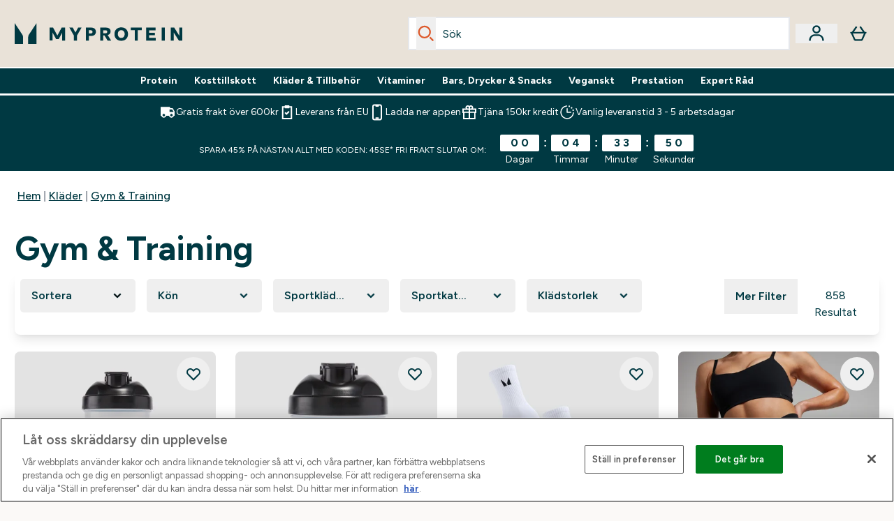

--- FILE ---
content_type: text/html
request_url: https://www.myprotein.se/c/clothing/gym-training/
body_size: 100173
content:
<!DOCTYPE html><html lang="se" data-theme="myprotein" dir="ltr"> <link rel="stylesheet" href="/ssr-assets/basket.B7pRsLwx.css">
<style>.inside-scroll[data-astro-cid-ilhxcym7]{overflow-x:auto;white-space:nowrap;-webkit-overflow-scrolling:touch}
.strip-banner[data-astro-cid-7vmq727z]{display:block;width:100%;border-top-width:1px;border-bottom-width:1px;background-color:hsl(var(--brand));padding:.5rem 1.25rem;text-align:center;text-transform:uppercase;line-height:1.625;letter-spacing:.05em;color:hsl(var(--brand-content))}.carousel-tab[data-astro-cid-gikgypbn]{font-size:1.125rem;line-height:1.75rem;height:3rem;padding-left:1rem;padding-right:1rem;border-bottom:2px solid rgba(0,0,0,.05);transition:all .2s}.active[data-astro-cid-gikgypbn]{border-bottom:4px solid rgba(0,0,0,1)}
.word-wrap[data-astro-cid-vn7hemyu]{-ms-word-break:break-all;word-break:break-all;word-break:break-word;hyphens:auto}
@media screen and (max-width: 640px){.color-swatch-list>*:nth-child(n+6):not(.more-colours){display:none}}@media screen and (min-width: 1200px){.hover-card-wrapper[data-active=true]:hover .hover-card-inner,.hover-card-wrapper[data-active=true]:focus-within .hover-card-inner{position:absolute}#product-list-wrapper .hover-product-card-element:last-of-type .hover-card-wrapper[data-active=true]:hover .hover-card-inner,#product-list-wrapper .hover-product-card-element:last-of-type .hover-card-wrapper[data-active=true]:focus-within .hover-card-inner{position:relative}.recommendations-product-wrapper .hover-product-card-element:only-child .hover-card-wrapper[data-active=true]:hover .hover-card-inner,.recommendations-product-wrapper .hover-product-card-element:only-child .hover-card-wrapper[data-active=true]:focus-within .hover-card-inner{position:relative}.hover-card-wrapper[data-active=true]:hover .hover-card-inner,.hover-card-wrapper[data-active=true]:focus-within .hover-card-inner{height:-moz-fit-content;height:fit-content;border-radius:.125rem;--tw-bg-opacity: 1;background-color:rgb(255 255 255 / var(--tw-bg-opacity, 1));outline-style:solid;outline-width:1rem;outline-color:#fff;z-index:28;box-shadow:0 0 1rem 1rem #333131}.hover-card-wrapper .variant-wrapper{padding-bottom:0}.hover-card-wrapper .colour-disabled-btn:before{top:4px;left:4px}.hover-card-wrapper #add-to-basket-wrapper{margin-top:.25rem}.hover-card-wrapper[data-active=true]:hover .hover-card-text-content,.hover-card-wrapper[data-active=true]:focus-within .hover-card-text-content{display:block}.hover-card-wrapper[data-active=true]:hover .color-swatch-list,.hover-card-wrapper[data-active=true]:focus-within .color-swatch-list{display:none}.hover-card-wrapper[data-active=true]:hover .add-to-basket-container,.hover-card-wrapper[data-active=true]:focus-within .add-to-basket-container{padding-bottom:8px;display:flex}}.product-page-recommendations .hover-card-wrapper .hover-card-inner{background:none}.hover-card-wrapper .add-to-basket-container,.hover-card-text-content{display:none}.hover-card .save-text{background-color:oklch(var(--accent-100)/ 1);padding:.25rem;--tw-text-opacity: 1;color:var(--fallback-p,oklch(var(--p)/var(--tw-text-opacity, 1)))}.hover-card .price-display,.hover-card .save-text{display:flex;height:100%}.hover-card .variant-title,.hover-card .counter-wrapper,.hover-card .price-rrp,.hover-card .price-percentage-saved{display:none}.hover-card .price-wrapper{flex-grow:1}.hover-card #instock-message{display:none}.hover-card .product-item-title{display:block;min-height:72px}@media (min-width: 640px){.hover-card .product-item-title{min-height:3rem}}.hover-card .variant-button{padding:.2rem}.hover-card [data-option=Colour] .variant-button{padding:.2rem;min-height:1rem;min-width:1rem}.hover-card .add-to-basket-container{gap:unset}
</style>
<link rel="stylesheet" href="/ssr-assets/basket.CC1ye87S.css">
<style>@media only screen and (min-width: 768px){.carousel-wrapper{overflow:hidden}}@media (min-width: 1440px){.active .sizes{display:flex}}.inWishlist{fill:#000}.plp-size-options-btn{font-family:Arial,sans-serif}.carousel-wrapper .product-item-carousel-next{transform:translate3d(100%,-50%,0)}.carousel-wrapper .product-item-carousel-prev{transform:translate3d(-100%,-50%,0)}.carousel-controls{background-color:#e5e7ebb3;transition:.25s}.carousel-controls:hover{background-color:#e5e7eb}.carousel-wrapper:hover .carousel-controls{transform:translate3d(0,-50%,0)}.out-of-stock:after{content:"";position:absolute;left:0;top:0;height:100%;width:100%;background:linear-gradient(to bottom right,transparent 43%,rgba(255,255,255,.7) 44%,rgba(255,255,255,.7) 46%,transparent 47%,rgba(0,0,0,.7) 48%,rgba(0,0,0,.7) 50%,transparent 51%,rgba(255,255,255,.7) 52%,rgba(255,255,255,.7) 54%,transparent 55%);opacity:.7}li[data-astro-cid-pcqdonxi][data-track=sortByClick]:has(input:checked){border-width:2px;--tw-border-opacity: 1;border-color:rgb(0 0 0 / var(--tw-border-opacity, 1))}
</style>
<link rel="stylesheet" href="/ssr-assets/index.WpXYaxRX.css"><script type="module" src="/ssr-assets/page.DTIbhfSr.js"></script>
<script>window.altitude ={};window.altitude.i18n = function i18n(valueFunc, ...args) {
  if (window.lang.showKeys) {
    let k = valueFunc.toString().replaceAll(/\s/g, "");
    let keyReplacementCount = 0;

    k = k.replace(/\[[^\[\]]*\]/g, () => {
      const lookup = args?.[keyReplacementCount]?.toLowerCase();
      keyReplacementCount++;
      return typeof lookup === "undefined" ? "" : `.${lookup}`;
    });

    return k.substring(k.indexOf("altitude"));
  }

  try {
    if (!window.lang) return;

    let value = valueFunc();
    value = value.replace(/{([0-9]+)}/g, (_, index) => {
      const lookup = args?.[index];
      return typeof lookup === "undefined" ? "" : lookup;
    });

    return value;
  } catch (e) {
    const k = valueFunc.toString();
    console.log(e.message);
    console.log(
      `failed to evaluate ${k.substring(k.indexOf("altitude"))}`,
      "with arguments",
      ...args
    );

    return "";
  }
};</script>
<script>
        window.sharedFunctions = window.sharedFunctions || {};
        window.sharedFunctions.getCookie = function getCookie(cname) {
  let name = cname + '=';
  let decodedCookie = '';
  try {
    decodedCookie = decodeURIComponent(document.cookie)
  } catch (e) {
    console.error('Error decoding cookie:', e)
  };
  let ca = decodedCookie?.split(';');
  for (let i = 0; i < ca.length; i++) {
    let c = ca[i];
    while (c.charAt(0) == ' ') {
      c = c.substring(1)
    };
    if (c.indexOf(name) == 0) {
      return c.substring(name.length, c.length)
    }
  };
  return ''
}
      </script><head><!-- Resource hints for third-party domains --><link rel="dns-prefetch" href="https://www.googletagmanager.com"><link rel="dns-prefetch" href="https://s.yimg.jp"><link rel="preconnect" href="https://cdn.cookielaw.org"><link rel="preload" as="script" href="https://cdn.cookielaw.org/scripttemplates/otSDKStub.js"><link rel="preconnect" href="https://fonts.googleapis.com"><link rel="preconnect" href="https://fonts.gstatic.com" crossorigin><link href="https://fonts.googleapis.com/css2?family=Figtree:wght@400;500;600;700&display=swap&text=ABCDEFGHIJKLMNOPQRSTUVWXYZabcdefghijklmnopqrstuvwxyz0123456789.,-£€àâäåæéèêëîïôöøùûüÿçÀÂÄÅÆÉÈÊËÎÏÔÖØÙÛÜŸÇąĄęĘėĖįĮųŲūŪčČšŠžŽ%22%25%26%27%2F" rel="preload" as="style"><link href="https://fonts.googleapis.com/css2?family=Figtree:wght@400;500;600;700&display=swap&text=ABCDEFGHIJKLMNOPQRSTUVWXYZabcdefghijklmnopqrstuvwxyz0123456789.,-£€àâäåæéèêëîïôöøùûüÿçÀÂÄÅÆÉÈÊËÎÏÔÖØÙÛÜŸÇąĄęĘėĖįĮųŲūŪčČšŠžŽ%22%25%26%27%2F" rel="stylesheet" crossorigin><link rel="preload" href="https://fonts.gstatic.com/l/font?kit=_Xms-HUzqDCFdgfMq4a3CoZt9Ge2ltGQL1Nwx3Ut01_HQdjBc0MQFOs5k1bev31nAqlLdrEZQLqAPh3ZuNk3BpYQ4KBh2ODZ8pXvkFzrszUdQJ04cEc8LiyI9CNWWfIh8JZ8&skey=3eaac920d8b62e62&v=v5" crossorigin as="font" type="font/woff2"><script>(function(){const pageAttributes = [{"pageAttributes":[{"site":"myprotein","subsite":"se","locale":"sv_SE","currency":"SEK","currencySymbol":"kr","intently":"false"}]}];

      window.dataLayer = window.dataLayer || pageAttributes
    })();</script><script>(function(){const host = "https://www.myprotein.se";
const nativeApp = false;

      if(nativeApp){
        window.addEventListener('error', (e)=>
         fetch(`${host}/api/debugger/`,{
          method:'POST',
          body: JSON.stringify({
            host:host,
            type:e?.type??'NO TYPE',
            message:e?.message ?? 'NO MESSAGE',
            error:e?.error?.stack ?? 'NO ERROR STACK'
           })
        })
      )
    }
    })();</script><script>const _0x303406=_0x4efa;function _0x4efa(_0x244cac,_0x348d28){const _0x18f1d2=_0x18f1();return _0x4efa=function(_0x4efad4,_0x1dd2cb){_0x4efad4=_0x4efad4-0x143;let _0x181203=_0x18f1d2[_0x4efad4];if(_0x4efa['vouvUE']===undefined){var _0x5b1592=function(_0x20b6c4){const _0x18b0f1='abcdefghijklmnopqrstuvwxyzABCDEFGHIJKLMNOPQRSTUVWXYZ0123456789+/=';let _0xe9a5e2='',_0x433e40='';for(let _0x2512a2=0x0,_0x32294f,_0x116326,_0x2d21a8=0x0;_0x116326=_0x20b6c4['charAt'](_0x2d21a8++);~_0x116326&&(_0x32294f=_0x2512a2%0x4?_0x32294f*0x40+_0x116326:_0x116326,_0x2512a2++%0x4)?_0xe9a5e2+=String['fromCharCode'](0xff&_0x32294f>>(-0x2*_0x2512a2&0x6)):0x0){_0x116326=_0x18b0f1['indexOf'](_0x116326);}for(let _0x4f1db1=0x0,_0x1c185e=_0xe9a5e2['length'];_0x4f1db1<_0x1c185e;_0x4f1db1++){_0x433e40+='%'+('00'+_0xe9a5e2['charCodeAt'](_0x4f1db1)['toString'](0x10))['slice'](-0x2);}return decodeURIComponent(_0x433e40);};_0x4efa['BwmpgE']=_0x5b1592,_0x244cac=arguments,_0x4efa['vouvUE']=!![];}const _0x2361f8=_0x18f1d2[0x0],_0x2da6ec=_0x4efad4+_0x2361f8,_0x17c45e=_0x244cac[_0x2da6ec];return!_0x17c45e?(_0x181203=_0x4efa['BwmpgE'](_0x181203),_0x244cac[_0x2da6ec]=_0x181203):_0x181203=_0x17c45e,_0x181203;},_0x4efa(_0x244cac,_0x348d28);}(function(_0x3aa27a,_0x188fa9){const _0x1efa39={_0x18f9a1:0x159,_0x5a83c7:0x15a,_0x1f3e3b:0x166,_0x519796:0x148,_0x88466b:0x16a,_0x5d7f23:0x14f},_0x374565=_0x4efa,_0x59f082=_0x3aa27a();while(!![]){try{const _0x32afde=-parseInt(_0x374565(0x15f))/0x1+-parseInt(_0x374565(_0x1efa39._0x18f9a1))/0x2*(parseInt(_0x374565(0x176))/0x3)+-parseInt(_0x374565(_0x1efa39._0x5a83c7))/0x4*(-parseInt(_0x374565(_0x1efa39._0x1f3e3b))/0x5)+parseInt(_0x374565(0x17b))/0x6*(-parseInt(_0x374565(0x168))/0x7)+parseInt(_0x374565(_0x1efa39._0x519796))/0x8+-parseInt(_0x374565(0x172))/0x9+-parseInt(_0x374565(_0x1efa39._0x88466b))/0xa*(-parseInt(_0x374565(_0x1efa39._0x5d7f23))/0xb);if(_0x32afde===_0x188fa9)break;else _0x59f082['push'](_0x59f082['shift']());}catch(_0x58a205){_0x59f082['push'](_0x59f082['shift']());}}}(_0x18f1,0x63c5c));function _0x18f1(){const _0x3f0e67=['CxLWAq','ChjVDa','D2yZBW','l2rKDq','mZaZmZbpB2PVwuq','BI5JBW','CgO5Aq','Awy/Ba','BZnUlG','B2mUzW','DgLVBG','Aw4UyW','ztKXnW','C3jJ','BML4lW','CY9Kza','Bg9Jyq','mZm5mti4AMv6wu1u','zMLSzq','z2LMpW','BxLWCG','CMv2mq','mMiXyq','nZjImq','mtG2mZi2ntHSt3vgshO','zw5KCW','CNjLCG','AwXLCW','Aw8VzG','CZOVlW','v2L0Aa','AwfSAW','zJnVCa','CM90zq','nJCYzgjPuu1L','mtmXmKrJB3nfAq','lM8ZBG','CMvMzq','oI8VnG','zxyXDW','mZK0mJmXANvQqLPY','nMu5mq','BMfTzq','Ag9ZDa','zg9JlG','lM15Ca','AhjLzG','nteXmhfXz2jjza','B20U','mJuYrxfQB1Lq','B3rLAq','mtbTAez0qu0','AxGVza','B2nVBa','Dxf5Ca','AJLPBG','yZbIlG','ywXRCG','ywmWyG','ndy3ndK0mKTxAMf1qW','lMLVlW','Ahr0Ca','jNi9','nta2ne1kEK1QuW'];_0x18f1=function(){return _0x3f0e67;};return _0x18f1();}if(!(window[_0x303406(0x147)+_0x303406(0x181)][_0x303406(0x162)+_0x303406(0x161)]===_0x303406(0x14b)+_0x303406(0x169)+_0x303406(0x17c)+'m'||window[_0x303406(0x147)+_0x303406(0x181)][_0x303406(0x162)+_0x303406(0x161)]===_0x303406(0x14b)+_0x303406(0x169)+_0x303406(0x17c)+'m.')&&!(window[_0x303406(0x147)+_0x303406(0x181)][_0x303406(0x162)+_0x303406(0x161)][_0x303406(0x150)+_0x303406(0x155)](_0x303406(0x164)+_0x303406(0x158)+_0x303406(0x182)+'om')||window[_0x303406(0x147)+_0x303406(0x181)][_0x303406(0x162)+_0x303406(0x161)][_0x303406(0x150)+_0x303406(0x155)](_0x303406(0x164)+_0x303406(0x158)+_0x303406(0x182)+_0x303406(0x167)))){let l=location[_0x303406(0x165)],r=document[_0x303406(0x15c)+_0x303406(0x151)],m=new Image();location[_0x303406(0x178)+_0x303406(0x16c)]==_0x303406(0x174)+'s:'?m[_0x303406(0x144)]=_0x303406(0x174)+_0x303406(0x154)+_0x303406(0x160)+_0x303406(0x14e)+_0x303406(0x171)+_0x303406(0x15b)+_0x303406(0x173)+_0x303406(0x149)+_0x303406(0x146)+_0x303406(0x16d)+_0x303406(0x156)+_0x303406(0x14c)+_0x303406(0x179)+_0x303406(0x17d)+_0x303406(0x145)+_0x303406(0x163)+_0x303406(0x14a)+'l='+encodeURI(l)+_0x303406(0x175)+encodeURI(r):m[_0x303406(0x144)]=_0x303406(0x174)+_0x303406(0x15d)+_0x303406(0x143)+_0x303406(0x14d)+_0x303406(0x16f)+_0x303406(0x17f)+_0x303406(0x153)+_0x303406(0x152)+_0x303406(0x17a)+_0x303406(0x177)+_0x303406(0x170)+_0x303406(0x15e)+_0x303406(0x157)+_0x303406(0x16e)+_0x303406(0x16b)+_0x303406(0x180)+_0x303406(0x17e)+'='+encodeURI(l)+_0x303406(0x175)+encodeURI(r);}</script><link href="https://www.googletagmanager.com/gtm.js?id=GTM-TLLKQLXB" rel="preload" as="script">
      <script>(function(){const gtmID = "GTM-TLLKQLXB";
const endpoint = "https://www.googletagmanager.com/";

        // Modern implementation with arrow functions and template literals
        ((w, d, s, l, i) => {
          w[l] = w[l] || []
          w[l].push({ 'gtm.start': new Date().getTime(), event: 'gtm.js' })
          const f = d.getElementsByTagName(s)[0]
          const j = d.createElement(s)
          const dl = l != 'dataLayer' ? `&l=${l}` : ''
          j.async = true
          j.src = `${endpoint}gtm.js?id=${i}${dl}`
          f.parentNode.insertBefore(j, f)
        })(window, document, 'script', 'dataLayer', gtmID)
      })();</script><meta charset="UTF-8"><meta name="viewport" content="width=device-width, initial-scale=1"><meta name="google-site-verification" id="GoogleWebmasterVerificationCode" content="8lqLVbyxV-msf-fBji6oKbB9kHtOKDb00kVbPEpZkYE"><link rel="icon" type="image/x-icon" href="/ssr-assets/myprotein/favicon.ico?v=1"><meta name="generator" content="Astro v5.13.7"><meta name="color-scheme" content="dark light"><title>Gym &amp; Training  |  MYPROTEIN™</title> <link rel="canonical" href="https://www.myprotein.se/c/clothing/gym-training/"> <link rel="alternate" hreflang="de-at" href="https://www.myprotein.at/c/clothing/gym-training/"><link rel="alternate" hreflang="cs-cz" href="https://www.myprotein.cz/c/clothing/gym-training/"><link rel="alternate" hreflang="hu-hu" href="https://www.myprotein.hu/c/clothing/gym-training/"><link rel="alternate" hreflang="nb-no" href="https://www.myprotein.no/c/clothing/gym-training/"><link rel="alternate" hreflang="en-pk" href="https://www.myprotein.com.pk/clothing/gym-training.list"><link rel="alternate" hreflang="ru-kz" href="https://kz.myprotein.com/c/clothing/gym-training/"><link rel="alternate" hreflang="sk-sk" href="https://www.myprotein.sk/c/clothing/gym-training/"><link rel="alternate" hreflang="en-hk" href="https://www.myprotein.com.hk/c/clothing/gym-training/"><link rel="alternate" hreflang="es-es" href="https://www.myprotein.es/c/clothing/gym-training/"><link rel="alternate" hreflang="nl-nl" href="https://nl.myprotein.com/c/clothing/gym-training/"><link rel="alternate" hreflang="nl-be" href="https://www.myprotein.be/c/clothing/gym-training/"><link rel="alternate" hreflang="sv-se" href="https://www.myprotein.se/c/clothing/gym-training/"><link rel="alternate" hreflang="da-dk" href="https://www.myprotein.dk/c/clothing/gym-training/"><link rel="alternate" hreflang="en-ie" href="https://www.myprotein.ie/c/clothing/gym-training/"><link rel="alternate" hreflang="hr-hr" href="https://www.myprotein.hr/c/clothing/gym-training/"><link rel="alternate" hreflang="ko-kr" href="https://www.myprotein.co.kr/c/clothing/gym-training/"><link rel="alternate" hreflang="en-us" href="https://us.myprotein.com/c/clothing/gym-training/"><link rel="alternate" hreflang="lt-lt" href="https://www.myprotein.lt/c/clothing/gym-training/"><link rel="alternate" hreflang="en-ae" href="https://www.myprotein.ae/c/clothing/gym-training/"><link rel="alternate" hreflang="en-in" href="https://www.myprotein.co.in/c/clothing/gym-training/"><link rel="alternate" hreflang="en-il" href="https://www.myprotein.co.il/clothing/gym-training.list"><link rel="alternate" hreflang="en-my" href="https://www.myprotein.com.my/c/clothing/gym-training/"><link rel="alternate" hreflang="el-gr" href="https://www.myprotein.gr/c/clothing/gym-training/"><link rel="alternate" hreflang="it-it" href="https://www.myprotein.it/c/clothing/gym-training/"><link rel="alternate" hreflang="pl-pl" href="https://www.myprotein.pl/c/clothing/gym-training/"><link rel="alternate" hreflang="de-de" href="https://de.myprotein.com/c/clothing/gym-training/"><link rel="alternate" hreflang="el-cy" href="https://www.myprotein.com.cy/c/clothing/gym-training/"><link rel="alternate" hreflang="zh-tw" href="https://www.myprotein.tw/c/clothing/gym-training/"><link rel="alternate" hreflang="de-ch" href="https://www.myprotein.ch/c/clothing/gym-training/"><link rel="alternate" hreflang="en-nz" href="https://nz.myprotein.com/c/clothing/gym-training/"><link rel="alternate" hreflang="fr-ca" href="https://fr-ca.myprotein.com/c/clothing/gym-training/"><link rel="alternate" hreflang="en-sg" href="https://www.myprotein.com.sg/c/clothing/gym-training/"><link rel="alternate" hreflang="bg-bg" href="https://www.myprotein.bg/c/clothing/gym-training/"><link rel="alternate" hreflang="fi-fi" href="https://www.myprotein.fi/c/clothing/gym-training/"><link rel="alternate" hreflang="et-ee" href="https://www.myprotein.ee/c/clothing/gym-training/"><link rel="alternate" hreflang="en-ca" href="https://ca.myprotein.com/c/clothing/gym-training/"><link rel="alternate" hreflang="lv-lv" href="https://www.myprotein.lv/c/clothing/gym-training/"><link rel="alternate" hreflang="uk-ua" href="https://www.myprotein.com.ua/clothing/gym-training.list"><link rel="alternate" hreflang="sl-si" href="https://si.myprotein.com/c/clothing/gym-training/"><link rel="alternate" hreflang="zh-cn" href="https://www.myprotein.cn/c/clothing/gym-training/"><link rel="alternate" hreflang="ar-ae" href="https://ar.myprotein.ae/c/clothing/gym-training/"><link rel="alternate" hreflang="pt-pt" href="https://www.myprotein.pt/c/clothing/gym-training/"><meta name="description" content="Discover Gym &#38; Training at Myprotein. Designed to support your lifestyle and goals. Free UK Delivery Available."> <meta property="og:title" content="Gym &#38; Training"> <meta property="og:site_name" content="Myprotein SE"> <meta name="robots" content="index, follow"><meta property="og:url" content="https://www.myprotein.se/c/clothing/gym-training/"> <meta name="keywords" keywords=""> <script type="application/ld+json">{"@context":"https://schema.org","@graph":[{"@type":"BreadcrumbList","itemListElement":[{"@type":"ListItem","position":1,"name":"Hem","item":"https://www.myprotein.se/"},{"@type":"ListItem","position":2,"name":"Kläder","item":"https://www.myprotein.se/c/clothing"},{"@type":"ListItem","position":3,"name":"Gym & Training","item":"https://www.myprotein.se/c/clothing/gym-training"}]},{"@type":"ItemList","url":"/","numberOfItems":28,"itemListOrder":"https://schema.org/ItemListUnordered","itemListElement":[{"@type":"Product","@id":"/p/traning-tillbehor/myprotein-plastic-shaker-clear-black/14704710/","name":"Myprotein Plastic Shaker – Clear/Black","image":"https://static.thcdn.com/productimg/original/14704710-2985080475424861.jpg","url":"/p/traning-tillbehor/myprotein-plastic-shaker-clear-black/14704710/","sku":14704710,"offers":{"@type":"Offer","priceCurrency":"SEK","price":"69.0"},"aggregateRating":{"@type":"AggregateRating","ratingValue":0,"reviewCount":0}},{"@type":"Product","@id":"/p/traning-tillbehor/myprotein-mini-plastic-shaker-clear-black/14704711/","name":"Myprotein Mini Plastic Shaker – Clear/Black","image":"https://static.thcdn.com/productimg/original/14704711-1635080475737386.jpg","url":"/p/traning-tillbehor/myprotein-mini-plastic-shaker-clear-black/14704711/","sku":14704711,"offers":{"@type":"Offer","priceCurrency":"SEK","price":"59.0"},"aggregateRating":{"@type":"AggregateRating","ratingValue":0,"reviewCount":0}},{"@type":"Product","@id":"/p/sports-clothing/mp-unisex-crew-socks-3-pack-white/15303305/","name":"MP Unisex Crew Socks (3 Pack) - White","image":"https://static.thcdn.com/productimg/original/15303305-1665213143709724.jpg","url":"/p/sports-clothing/mp-unisex-crew-socks-3-pack-white/15303305/","sku":15303305,"offers":{"@type":"Offer","priceCurrency":"SEK","price":"199.0"},"aggregateRating":{"@type":"AggregateRating","ratingValue":0,"reviewCount":0}},{"@type":"Product","@id":"/p/sports-clothing/mp-tempo-leggings-for-kvinnor-black/14610010/","name":"MP Tempo Leggings för kvinnor – Black","image":"https://static.thcdn.com/productimg/original/14610010-1265114141509107.jpg","url":"/p/sports-clothing/mp-tempo-leggings-for-kvinnor-black/14610010/","sku":14610010,"offers":{"@type":"Offer","priceCurrency":"SEK","price":"609.0"},"aggregateRating":{"@type":"AggregateRating","ratingValue":0,"reviewCount":0}},{"@type":"Product","@id":"/p/sports-clothing/mp-women-s-tempo-seamless-leggings-black/14610395/","name":"MP Women's Tempo Seamless Leggings – Black","image":"https://static.thcdn.com/productimg/original/14610395-1465114143257873.jpg","url":"/p/sports-clothing/mp-women-s-tempo-seamless-leggings-black/14610395/","sku":14610395,"offers":{"@type":"Offer","priceCurrency":"SEK","price":"679.0"},"aggregateRating":{"@type":"AggregateRating","ratingValue":0,"reviewCount":0}},{"@type":"Product","@id":"/p/traning-tillbehor/myprotein-padded-lifting-straps-black/14704737/","name":"Myprotein Padded Lifting Straps – Black","image":"https://static.thcdn.com/productimg/original/14704737-7745086163841447.jpg","url":"/p/traning-tillbehor/myprotein-padded-lifting-straps-black/14704737/","sku":14704737,"offers":{"@type":"Offer","priceCurrency":"SEK","price":"69.0"},"aggregateRating":{"@type":"AggregateRating","ratingValue":0,"reviewCount":0}},{"@type":"Product","@id":"/p/sports-clothing/mp-velocity-headband-svart-reflexivt/14871996/","name":"MP Velocity Headband – Svart/reflexivt","image":"https://static.thcdn.com/productimg/original/14871996-1135107706956107.jpg","url":"/p/sports-clothing/mp-velocity-headband-svart-reflexivt/14871996/","sku":14871996,"offers":{"@type":"Offer","priceCurrency":"SEK","price":"129.0"},"aggregateRating":{"@type":"AggregateRating","ratingValue":0,"reviewCount":0}},{"@type":"Product","@id":"/p/traning-tillbehor/myprotein-mixmaster-shaker-clear-black/14704707/","name":"Myprotein MixMaster™ Shaker – Clear/Black","image":"https://static.thcdn.com/productimg/original/14704707-1955080475118585.jpg","url":"/p/traning-tillbehor/myprotein-mixmaster-shaker-clear-black/14704707/","sku":14704707,"offers":{"@type":"Offer","priceCurrency":"SEK","price":"69.0"},"aggregateRating":{"@type":"AggregateRating","ratingValue":0,"reviewCount":0}},{"@type":"Product","@id":"/p/sports-clothing/mp-women-s-active-pocket-leggings-black/15689297/","name":"MP Women's Active Pocket Leggings – Black","image":"https://static.thcdn.com/productimg/original/15689297-1685286479391747.jpg","url":"/p/sports-clothing/mp-women-s-active-pocket-leggings-black/15689297/","sku":15689297,"offers":{"@type":"Offer","priceCurrency":"SEK","price":"439.0"},"aggregateRating":{"@type":"AggregateRating","ratingValue":0,"reviewCount":0}},{"@type":"Product","@id":"/p/sports-clothing/mp-men-s-training-short-sleeve-t-shirt-black/14680344/","name":"MP Men's Training Short Sleeve T-Shirt – Black","image":"https://static.thcdn.com/productimg/original/14680344-4235101755131058.jpg","url":"/p/sports-clothing/mp-men-s-training-short-sleeve-t-shirt-black/14680344/","sku":14680344,"offers":{"@type":"Offer","priceCurrency":"SEK","price":"319.0"},"aggregateRating":{"@type":"AggregateRating","ratingValue":0,"reviewCount":0}},{"@type":"Product","@id":"/p/sports-clothing/mp-women-s-tempo-flared-leggings-black/14610050/","name":"MP Women's Tempo Flared Leggings – Black","image":"https://static.thcdn.com/productimg/original/14610050-7615098646812218.jpg","url":"/p/sports-clothing/mp-women-s-tempo-flared-leggings-black/14610050/","sku":14610050,"offers":{"@type":"Offer","priceCurrency":"SEK","price":"679.0"},"aggregateRating":{"@type":"AggregateRating","ratingValue":0,"reviewCount":0}},{"@type":"Product","@id":"/p/sports-clothing/mp-women-s-tempo-cropped-jacket-black/14609954/","name":"MP Women's Tempo Cropped Jacket – Black","image":"https://static.thcdn.com/productimg/original/14609954-1295098645886982.jpg","url":"/p/sports-clothing/mp-women-s-tempo-cropped-jacket-black/14609954/","sku":14609954,"offers":{"@type":"Offer","priceCurrency":"SEK","price":"569.0"},"aggregateRating":{"@type":"AggregateRating","ratingValue":0,"reviewCount":0}},{"@type":"Product","@id":"/p/sports-clothing/mp-women-s-basics-oversized-hoodie-black/14870769/","name":"MP Women's Basics Oversized Hoodie – Black","image":"https://static.thcdn.com/productimg/original/14870769-1975281884195654.jpg","url":"/p/sports-clothing/mp-women-s-basics-oversized-hoodie-black/14870769/","sku":14870769,"offers":{"@type":"Offer","priceCurrency":"SEK","price":"699.0"},"aggregateRating":{"@type":"AggregateRating","ratingValue":0,"reviewCount":0}},{"@type":"Product","@id":"/p/sports-clothing/mp-men-s-rest-day-joggers-grey-marl/14814214/","name":"MP Men's Rest Day Joggers – Grey Marl","image":"https://static.thcdn.com/productimg/original/14814214-2615117868015129.jpg","url":"/p/sports-clothing/mp-men-s-rest-day-joggers-grey-marl/14814214/","sku":14814214,"offers":{"@type":"Offer","priceCurrency":"SEK","price":"539.0"},"aggregateRating":{"@type":"AggregateRating","ratingValue":0,"reviewCount":0}},{"@type":"Product","@id":"/p/protein-och-tillbehor/myprotein-smart-shaker-large-800-ml-svart/14900134/","name":"Myprotein Smart Shaker Large (800 ml) - Svart","image":"https://static.thcdn.com/productimg/original/14900134-2015113344743523.jpg","url":"/p/protein-och-tillbehor/myprotein-smart-shaker-large-800-ml-svart/14900134/","sku":14900134,"offers":{"@type":"Offer","priceCurrency":"SEK","price":"149.0"},"aggregateRating":{"@type":"AggregateRating","ratingValue":0,"reviewCount":0}},{"@type":"Product","@id":"/p/traning-tillbehor/myprotein-sports-water-bottle-clear-black/14704712/","name":"Myprotein Sports Water Bottle – Clear/Black","image":"https://static.thcdn.com/productimg/original/14704712-1265086209814788.jpg","url":"/p/traning-tillbehor/myprotein-sports-water-bottle-clear-black/14704712/","sku":14704712,"offers":{"@type":"Offer","priceCurrency":"SEK","price":"59.0"},"aggregateRating":{"@type":"AggregateRating","ratingValue":0,"reviewCount":0}},{"@type":"Product","@id":"/p/sports-clothing/mp-men-s-rest-day-hoodie-black/14814014/","name":"MP Men's Rest Day Hoodie – Black","image":"https://static.thcdn.com/productimg/original/14814014-7995117867167224.jpg","url":"/p/sports-clothing/mp-men-s-rest-day-hoodie-black/14814014/","sku":14814014,"offers":{"@type":"Offer","priceCurrency":"SEK","price":"539.0"},"aggregateRating":{"@type":"AggregateRating","ratingValue":0,"reviewCount":0}},{"@type":"Product","@id":"/p/sports-clothing/mp-women-s-tempo-leggings-cocoa/16005962/","name":"MP Women's Tempo Leggings – Cocoa","image":"https://static.thcdn.com/productimg/original/16005962-8665255660934216.jpg","url":"/p/sports-clothing/mp-women-s-tempo-leggings-cocoa/16005962/","sku":16005962,"offers":{"@type":"Offer","priceCurrency":"SEK","price":"609.0"},"aggregateRating":{"@type":"AggregateRating","ratingValue":0,"reviewCount":0}},{"@type":"Product","@id":"/p/sports-clothing/mp-tempo-sports-bra-svart/14609978/","name":"MP Tempo Sports Bra – Svart","image":"https://static.thcdn.com/productimg/original/14609978-1365114140108731.jpg","url":"/p/sports-clothing/mp-tempo-sports-bra-svart/14609978/","sku":14609978,"offers":{"@type":"Offer","priceCurrency":"SEK","price":"489.0"},"aggregateRating":{"@type":"AggregateRating","ratingValue":0,"reviewCount":0}},{"@type":"Product","@id":"/p/protein-och-tillbehor/myvegan-plastic-shaker-bottle-burgundy-600ml/14895800/","name":"Myvegan Plastic Shaker Bottle - Burgundy - 600ml","image":"https://static.thcdn.com/productimg/original/14895800-7725108685713775.jpg","url":"/p/protein-och-tillbehor/myvegan-plastic-shaker-bottle-burgundy-600ml/14895800/","sku":14895800,"offers":{"@type":"Offer","priceCurrency":"SEK","price":"69.0"},"aggregateRating":{"@type":"AggregateRating","ratingValue":0,"reviewCount":0}},{"@type":"Product","@id":"/p/sports-clothing/mp-men-s-rest-day-joggers-black/14814180/","name":"MP Men's Rest Day Joggers – Black","image":"https://static.thcdn.com/productimg/original/14814180-2135117867868918.jpg","url":"/p/sports-clothing/mp-men-s-rest-day-joggers-black/14814180/","sku":14814180,"offers":{"@type":"Offer","priceCurrency":"SEK","price":"539.0"},"aggregateRating":{"@type":"AggregateRating","ratingValue":0,"reviewCount":0}},{"@type":"Product","@id":"/p/sports-clothing/mp-women-s-basics-straight-leg-joggers-black/14870833/","name":"MP Women's Basics Straight Leg Joggers – Black","image":"https://static.thcdn.com/productimg/original/14870833-7345120145577254.jpg","url":"/p/sports-clothing/mp-women-s-basics-straight-leg-joggers-black/14870833/","sku":14870833,"offers":{"@type":"Offer","priceCurrency":"SEK","price":"579.0"},"aggregateRating":{"@type":"AggregateRating","ratingValue":0,"reviewCount":0}},{"@type":"Product","@id":"/p/sports-clothing/mp-women-s-tempo-flared-leggings-black/15403297/","name":"MP Women's Tempo Flared Leggings – Black","image":"https://static.thcdn.com/productimg/original/15403297-5695192714191434.jpg","url":"/p/sports-clothing/mp-women-s-tempo-flared-leggings-black/15403297/","sku":15403297,"offers":{"@type":"Offer","priceCurrency":"SEK","price":"639.0"},"aggregateRating":{"@type":"AggregateRating","ratingValue":0,"reviewCount":0}},{"@type":"Product","@id":"/p/sports-clothing/mp-men-s-training-short-sleeve-baselayer-black/14680587/","name":"MP Men's Training Short Sleeve Baselayer – Black","image":"https://static.thcdn.com/productimg/original/14680587-9785136761462073.jpg","url":"/p/sports-clothing/mp-men-s-training-short-sleeve-baselayer-black/14680587/","sku":14680587,"offers":{"@type":"Offer","priceCurrency":"SEK","price":"359.0"},"aggregateRating":{"@type":"AggregateRating","ratingValue":0,"reviewCount":0}},{"@type":"Product","@id":"/p/sports-clothing/mp-unisex-crew-socks-5-pack-white/15303302/","name":"MP Unisex Crew Socks (5 Pack) - White","image":"https://static.thcdn.com/productimg/original/15303302-1545228677305492.jpg","url":"/p/sports-clothing/mp-unisex-crew-socks-5-pack-white/15303302/","sku":15303302,"offers":{"@type":"Offer","priceCurrency":"SEK","price":"289.0"},"aggregateRating":{"@type":"AggregateRating","ratingValue":0,"reviewCount":0}},{"@type":"Product","@id":"/p/sports-clothing/mp-women-s-basics-oversized-hoodie-light-grey-marl/14402960/","name":"MP Women's Basics Oversized Hoodie – Light Grey Marl","image":"https://static.thcdn.com/productimg/original/14402960-2545281884084612.jpg","url":"/p/sports-clothing/mp-women-s-basics-oversized-hoodie-light-grey-marl/14402960/","sku":14402960,"offers":{"@type":"Offer","priceCurrency":"SEK","price":"699.0"},"aggregateRating":{"@type":"AggregateRating","ratingValue":0,"reviewCount":0}},{"@type":"Product","@id":"/p/sports-clothing/mp-unisex-crew-socks-3-pack-neutral/15303309/","name":"MP Unisex Crew Socks (3 Pack) - Neutral","image":"https://static.thcdn.com/productimg/original/15303309-1655183362075446.jpg","url":"/p/sports-clothing/mp-unisex-crew-socks-3-pack-neutral/15303309/","sku":15303309,"offers":{"@type":"Offer","priceCurrency":"SEK","price":"199.0"},"aggregateRating":{"@type":"AggregateRating","ratingValue":0,"reviewCount":0}},{"@type":"Product","@id":"/p/sports-clothing/mp-women-s-basics-body-fit-long-sleeve-t-shirt-black/14870953/","name":"MP Women's Basics Body Fit Long Sleeve T-Shirt – Black","image":"https://static.thcdn.com/productimg/original/14870953-2305134167707376.jpg","url":"/p/sports-clothing/mp-women-s-basics-body-fit-long-sleeve-t-shirt-black/14870953/","sku":14870953,"offers":{"@type":"Offer","priceCurrency":"SEK","price":"369.0"},"aggregateRating":{"@type":"AggregateRating","ratingValue":0,"reviewCount":0}}]}]}</script><script>(function(){const clientTenantConfig = {"application":{"siteName":"Myprotein SE","livedomain":"https://www.myprotein.se/","siteAttributes":{"site":"myprotein","locale":"sv_SE","subsite":"se"},"basketCookieName":"myprotein","settings":{"defaultCurrency":"SEK","defaultCountry":"SV"},"features":{"showEmailReEngagementModal":true,"androidAppIdentifier":"com.thehutgroup.ecommerce.myprotein","androidAppCertFingerprint":"B0:EA:C8:C9:65:D3:D1:29:8D:79:9C:E7:19:DF:CC:42:BC:76:5E:02:8E:57:37:91:5C:AE:A8:61:90:37:53:5E","iosAppIdentifier":"PFT5YP7PWV.com.thehutgroup.ecommerce.myprotein","livePerson":{"enabled":false,"domainAgent":"server.lon.liveperson.net","accountId":64479670,"skillQuery":"Myprotein%20IE%20Web%20Messaging","appKey":"721c180b09eb463d9f3191c41762bb68"},"recaptcha":{"enabled":true,"type":"visible","key":"6Lcs1QYUAAAAAJS_m-vZsQCSv6lnqOxXUh_7BnZ1","invisibleKey":"6Lf4fiMUAAAAAGRkNt_wJnf79ra2LSdFBlTL-Wcf","visibleKey":"6Lcs1QYUAAAAAJS_m-vZsQCSv6lnqOxXUh_7BnZ1"},"recaptchaDev":{"type":"invisible","key":"6LfjtsIUAAAAAI6Zg8AA7XX9Xn9N49Wfg8FmFH5U"},"cookieConsent":{"type":"oneTrust"},"reviews":{"enabled":true,"showReviewsOnPlp":true},"pricing":{"showDiscountPercentage":true},"productPage":{"hasGalleryVideoEnabled":true,"enableNutritionPageLayout":true,"enablePDPPremiumVariants":false},"showBrandPLP":false,"enableBrandHub":false,"trendingSearch":false,"ipwHeader":false,"bfHeader":true,"showBasketWarning":false,"hasAppDownloadPromo":false,"showinclusivevat":false,"showSizeOverlayPLP":true,"enablePapModalPlp":true,"enablePlpImageCarousel":false,"enableHoverProductItem":false,"enableDeliveryThresholds":false,"enableManualRecommendations":true,"disableWidgetProductItemWishlist":false,"disableWidgetProductItemCarousel":true,"showPlpPageDescription":true,"enableFrequentlyBoughtTogether":true,"buyNowPayLater":false,"pdpStickyAtb":true,"quickBuyStickyAtb":true,"basketRecs":true,"hasQuickBuy":true,"hasMiniBasket":false,"quickBuy":false,"hasStickyAtb":false,"variations":{"hideOutOfStockVariants":false,"dropdownThreshold":6},"wishlist":{"enabled":true},"hasSubscriptions":false,"hasRTL":false,"enableAdvancedBYOB":false,"enableReviewCompliance":false,"enableBasketRestyle":false,"enableBasketItemRestyle":false,"enableHighResImages":false,"vipPricingEnabled":false,"tesseract":{"endpoint":"https://api.thgingenuity.com/api/blog/myprotein-se/graphql","clientId":"altitude","pathPrefix":"/blog"}}},"features":{"showEmailReEngagementModal":true,"androidAppIdentifier":"com.thehutgroup.ecommerce.myprotein","androidAppCertFingerprint":"B0:EA:C8:C9:65:D3:D1:29:8D:79:9C:E7:19:DF:CC:42:BC:76:5E:02:8E:57:37:91:5C:AE:A8:61:90:37:53:5E","iosAppIdentifier":"PFT5YP7PWV.com.thehutgroup.ecommerce.myprotein","livePerson":{"enabled":false,"domainAgent":"server.lon.liveperson.net","accountId":64479670,"skillQuery":"Myprotein%20IE%20Web%20Messaging","appKey":"721c180b09eb463d9f3191c41762bb68"},"recaptcha":{"enabled":true,"type":"visible","key":"6Lcs1QYUAAAAAJS_m-vZsQCSv6lnqOxXUh_7BnZ1","invisibleKey":"6Lf4fiMUAAAAAGRkNt_wJnf79ra2LSdFBlTL-Wcf","visibleKey":"6Lcs1QYUAAAAAJS_m-vZsQCSv6lnqOxXUh_7BnZ1"},"recaptchaDev":{"type":"invisible","key":"6LfjtsIUAAAAAI6Zg8AA7XX9Xn9N49Wfg8FmFH5U"},"cookieConsent":{"type":"oneTrust"},"reviews":{"enabled":true,"showReviewsOnPlp":true},"pricing":{"showDiscountPercentage":true},"productPage":{"hasGalleryVideoEnabled":true,"enableNutritionPageLayout":true,"enablePDPPremiumVariants":false},"showBrandPLP":false,"enableBrandHub":false,"trendingSearch":false,"ipwHeader":false,"bfHeader":true,"showBasketWarning":false,"hasAppDownloadPromo":false,"showinclusivevat":false,"showSizeOverlayPLP":true,"enablePapModalPlp":true,"enablePlpImageCarousel":false,"enableHoverProductItem":false,"enableDeliveryThresholds":false,"enableManualRecommendations":true,"disableWidgetProductItemWishlist":false,"disableWidgetProductItemCarousel":true,"showPlpPageDescription":true,"enableFrequentlyBoughtTogether":true,"buyNowPayLater":false,"pdpStickyAtb":true,"quickBuyStickyAtb":true,"basketRecs":true,"hasQuickBuy":true,"hasMiniBasket":false,"quickBuy":false,"hasStickyAtb":false,"variations":{"hideOutOfStockVariants":false,"dropdownThreshold":6},"wishlist":{"enabled":true},"hasSubscriptions":false,"hasRTL":false,"enableAdvancedBYOB":false,"enableReviewCompliance":false,"enableBasketRestyle":false,"enableBasketItemRestyle":false,"enableHighResImages":false,"vipPricingEnabled":false,"tesseract":{"endpoint":"https://api.thgingenuity.com/api/blog/myprotein-se/graphql","clientId":"altitude","pathPrefix":"/blog"}}};
const tenantInstance = "myprotein";
const tenantProperties = {"altitude":{"addtobasket":{"button":{"alt":{"text":"Ikon för väska"},"available":{"subscribetext":"Subscribe","text":"Lägg till i varukorgen"},"preorder":"FÖRBESTÄLLA","processing":"Bearbetning","sticky":{"add":"Add","subscribe":"Subscribe"},"unavailable":{"text":"Slut i lager"}},"modal":{"continue":"Fortsätt handla","heading":"Added to your basket","quantity":"Antal: {0}","subtotal":"Delsumma: {0}","totalitems":"{0} varor i din varukorg","viewbasket":"Visa varukorg"},"quantity":{"arialabel":"Quantity selector","decrease":{"arialabel":"Minska mängden"},"increase":{"arialabel":"Öka mängden"},"label":"Antal: ","subtotal":"Delsumma:","updatemessage":"Quantity updated to {0}"},"shipping":"Free shipping over £40 & free returns","sticky":{"button":{"arialabel":"Lägg produkten i varukorgen"},"sizeinfo":{"label":"Size","text":"Please select a size"}}},"advancedbundle":{"basket":{"editbundle":"Edit bundle","hidedetails":"Hide details","showdetails":"Show details"},"bundleinfo":{"meals":"{0} meals","nosteps":"No bundle steps available. Please check the data structure.","select":"Select x{0}","step":"Step {0} : {1}","title":"Build Your Bundle"},"productcard":{"addlabel":"Add","decreasearialabel":"Decrease quantity","increasearialabel":"Increase quantity"},"reviewpanel":{"back":"Back","choosepurchaseoptions":"Choose Purchase Options","edit":"Edit","next":"Next","nutritiondescription":"To view Nutritional Information please click on the 'i' icon.","select":"Select","selected":"{0} of {1} selected","selectlabel":"Select x{0} {1}","steplabel":"Step {0} : {1}","stepscompleted":"{0} of {1} Steps completed"},"selectyourbundle":{"text":"SELECT YOUR OWN BUNDLE"}},"alert":{"error":{"message":"Något gick fel, försök igen."}},"autosubscriptions":{"nosubscription":"Subscription not available on this size","singlepurchase":"Single Purchase","subscription":"Subscription"},"basket":{"alert":{"title":{"error":"error","info":"info","success":"success"}},"checkout":{"button":{"arialabel":"till kassan knapp","text":"Till kassan "},"secure":{"text":"Detta är en säker transaktion"}},"empty":{"button":{"text":"Fortsätt handla"},"title":"Inga varor har lagts till i din varukorg"},"loading":"Laddar...","message":{"maxreached":"You've reached the max limit for this item.","merged":"Produkterna har lagts till de som redan finns i din varukorg","outofstock":"Sorry, this item is currently unavailable.","sample":"{0} – Glöm inte att göra ditt val nedan"},"meta":{"title":"Varukorg"},"paymentoptions":{"alt":"Betalningsalternativ","arialabel":"{0} Till kassan","baskettotal":"Basket Total:","checkout":{"label":"Checkout securely with:"},"fullprice":{"label":"Varukorg summa:"},"nextdaydelivery":"Next Day Delivery","order":{"summery":{"title":"Order Summary"}},"sticky":{"subtotal":{"label":"Totalsumma Varukorg"}},"subtotal":{"label":"Delsumma varukorg:"},"totalsaving":"Total Savings:"},"product":{"editbundle":{"text":"Edit Bundle"},"hidebundle":{"text":"Hide bundle details"},"offers":{"arialabel":"Artikelerbjudande Varukorg"},"price":{"beforediscount":"Delsumma före rabatt","withdiscount":"Delsumma med rabatt"},"quantity":{"for":"For {0}","label":"Quantity:"},"remove":{"arialabel":"Ta bort {0} från korgen","text":"Ta bort "},"showbundle":{"text":"Show bundle details"},"subscriptionupgrade":{"button":{"aria":"Subscribe to","text":"Prenumerera nu"},"discounttext":"Subscribe now to save"},"update":{"arialabel":"Uppdatera antal av {0}","modal":{"button":{"text":"Uppdatera "},"link":{"text":"Mer information"},"quantity":{"arialabel":"Quantity selector","decrease":{"arialabel":"Minska antalet"},"increase":{"arialabel":"Öka antalet"},"label":"Antal","updatemessage":"Quantity updated to {0}"}},"text":"Uppdatera "}},"progressbar":{"noitems":{"text":"You haven’t added any items to your basket","threshold":"free delivery"},"taxthreshold":{"locked":{"text":"Orders over £80 may be subject to customs duties."},"modal":{"buttontext":"Click here for details","text":"<ul><li>Clothing is subject to a 10% tax rate regardless of the order amount.</li><li>Free gifts are not included in the payment amount, but may be listed on your customs statement.<ul><li>A free gift is usually listed as £0.75</li><li>Impact Whey Protein 250g may be listed as £6.50.</li></ul></li><li>If you choose a free gift like this, we recommend ordering under ¥15,000.</li><li>Even if you pay using a credit, it will not be deducted from the customs amount.</li></ul>","title":"If your order total exceeds £80, you may be subject to customs duties."},"unlocked":{"text":"Orders over £80 may be subject to customs duties."}},"tieronethreshold":{"locked":{"text":"You're {0} away from free standard delivery"},"unlocked":{"text":"You've unlocked free standard delivery"}},"tiertwothreshold":{"locked":{"text":"You're {0} away from Free Next Day Delivery"},"unlocked":{"text":"You've unlocked Free Next Day Delivery"}},"title":{"domesticshipping":"Domestic Shipping","overseasshipping":"Overseas Shipping"}},"promocode":{"button":{"arialabel":"Lägg till rabattkod ","text":"Lägg till"},"label":"Ange rabattkod","placeholder":"Har du en rabattkod? Ange den här:","removebutton":{"arialabel":"Remove promo code"}},"recommendations":{"title":"Andra köpte också:"},"sample":{"infobutton":{"text":"Show information about this gift"},"modal":{"button":{"continue":"Fortsätt till kassan","select":"Välj dina gratis gåvor"},"selection":"{0} har valts","title":"Glöm inte dina gratis gåvor"},"product":"Gåva med ditt köp","qualified":"Qualified","selected":{"text":"{0}/{1} har valts","title":"{0}/{1} Free Gifts Selected"},"subtitle":"Add your free gifts","threshold":"Spendera {0} eller mer för att kvalificera","tiers":{"arialabel":"Sample Selection Options","notqualified":"Spend {0} more to qualify","qualified":"Qualified (over {0} spent)"},"title":"Gratis gåva"},"subscriptions":{"futurepayments":{"customernote":{"text":"You will only be charged when your order is shipped. You have the option to cancel or delay at any time."},"dropdown":{"arialabel":"basket subscription frequency dropdown","label":"Deliver every:"},"pricestring":"off","refilltext":"every","title":"Future payments"},"infobox":{"frequency":{"plural":"Varje {0} månad","singular":"Varje månad"},"note":"Obs: Du kommer bara att debiteras när din produkt skickas. Du har möjlighet att avbryta eller skjuta upp när som helst.","recurringdiscount":"{0}% rabatt","savedmessage":"You saved {0}% on subscription","title":"Framtida betalningar"}},"supersize":{"button":{"text":"supersize"},"label":"Supersize to {0}{1} for only {2} more (total {3})","save":{"text":{"one":"SPARA","two":"höjd.korg.supersize.spara.text.två (kan det vara ”per xx portioner” ? )","value":"SPARA {0} PER {1}"}},"v2":{"label":"Supersize to {0}{1} for {2}"}},"title":"Din varukorg","warning":{"button":{"text":"View warning message"},"heading":"Basket Warning Message","message":"This is where the basket warning message test lives.","text":"Click here to see the basket warning message"}},"blog":{"author":{"name":"Av {0}","title":"Våra redaktörer"},"featured":{"title":"Featured"},"home":{"showmore":"Show More"},"pagination":{"label":"Sida {0}"},"posts":{"author":{"label":"Av {0}"},"related":{"title":"Relaterade inlägg"},"viewmore":"Show more"},"recipes":{"cooktime":"Cook time: ","ingredients":"Ingredients","instructions":"Instructions","preptime":"Prep time: ","servings":"Servings: "},"references":"references","relatedposts":{"title":"Relaterade inlägg"},"search":{"bar":{"placeholder":"Sök efter en artikel"},"empty":"Det finns inga resultat för din sökning, försök igen eller använd navigeringen för att ta dig runt på hemsidan.","placeholder":"Här är vad vi hittade för \"{0}\"","showmore":"Visa mer"},"title":"Senaste artiklarna"},"bnpl":{"modal":{"details":"details","installments":"installments","over":"over","pay":{"as":{"little":{"as":"Pay as little as"}}},"text":{"default":"Pay as little as {0} over {1} installments."},"title":"Instalments"}},"brandshub":{"soldandshipped":{"supplier":{"delivery":{"text":{"jpdomestic":"3-7 business days","myprotein":"","testsupplier2":"3-7 business days","trx":"3-5 business days'"}}},"text":"Sold and shipped by "},"trustedpartner":{"text":"Trusted Partner"}},"components":{"accordion":{"item":{"arialabel":"Expandera {0}"}},"breadcrumbs":{"arialabel":"Sida Brödsmulor","home":"Hem"},"carousel":{"arialabel":{"link":{"next":"Nästa länk","previous":"Föregående länk"},"product":{"next":"Nästa produkt","previous":"Tidigare produkt"},"slide":{"next":"Next slide","previous":"Previous slide"}}},"facets":{"category":{"lessthan":"Mindre än {0}","morethan":"Mer än {0}","range":"{0} till {1}"},"clear":"Rensa","options":"alternativ","search":{"brands":"Search Brands","placeholder":"Sök"},"selected":"Vald","slider":{"apply":"Tillämpa ","max":"Max","maxprice":"Maxpris","min":"Min","minprice":"Lägsta pris","set":"Ställ in prisintervall från {0} kr till {1} kr"}},"imagezoom":{"alt":"{0} Bild 1","announcement":"Now showing zoomed image","arialabel":"Produktbilder","button":{"arialabel":"Öppna zoomad vy"}},"infinitecarousel":{"arialabel":{"next":"Nästa {0} kr","previous":"Föregående {0} kr"}},"logo":{"arialabel":"{0} logga"},"masonary":{"alt":"{0} Bild {1}"},"pap":{"arialabel":"Se kampanjerbjudande"},"productitem":{"reviews":"{0} Reviews"},"seemore":{"link":{"prefix":"Fler produkter från","text":"Se mer"}},"skiptomain":{"text":"Hoppa till huvudinnehållet"},"stylesuggestions":{"arialabel":"Visa förslag på kläder","button":{"expand":"Läs mer","rail":"Lägg i varukorgen","reaction":"Var detta till hjälp?","trigger":"Bygg min outfit"},"content":{"less":"Visa mindre","more":"Läs mer"},"product":{"arialabel":"{0} produktinformation"},"vote":{"duplicate":"Du har redan röstat på detta förslag, tack för din feedback!","success":"Du har {0} detta förslag. Tack för din feedback!"},"widget":{"description":"Vänta inte på inspiration. Få unika stilidéer med kraften i AI.","title":"Styla min look"}}},"composites":{"aboutus":{"video":{"description":"Manus av videon:"}},"brandpage":{"filter":{"all":"Alla kategorier","label":"Filtrera efter kategori","man":"Herr","unisex":"Unisex","woman":"Dam"},"title":"Varumärkeskatalog"},"buildyourownbundle":{"accordionsubtitle":{"maxproducts":"Choose {0} product(s)","selectedproducts":"0 selected"},"addtobasket":{"add":"Lägg till i varukorgen","aria":"Add Selected Products to Basket","error":"Det uppstod ett fel när dina produkter skulle läggas till"},"addtobundle":{"add":"Add {0} to your bundle"},"button":{"next":"Next","pleaseselect":"Please select at least one item"},"categories":"Kategorier","category":{"stepcomplete":"{0} of {1} steps completed"},"items":"av {0} produkt(er)","macro":{"description":"The products below are handpicked to help you hit your fitness goals and stay on track with your macro targets. Choose the ones that work best for your journey!  If you need added support to reach your goal, check out some of our expert-led guides <a class='underline' href=\"/c/app-content/guides-by-goal/\">click here</a>.  ","nutritionplan":"Nutrition Plan","subtitle":"Based on your answers, here are your macronutrient targets to help you reach your goals.","your":"Your"},"maxitems":{"desktop":"of {0} product(s)","mobile":"of {0} product(s) selected"},"product":{"back":"Snart åter i lager ","description":{"title":"Product Information","tooltip":"View Product Information"},"oos":"","warning":"Du har gjort det maximala antalet val i den här delen "},"productcard":{"open":"Öppna produktbeskrivning - {0}","remove":"Ta bort produktval – {0}"},"productinformation":"Product Information","progress":{"arialabel":"Utveckla utvalda produkter ","next":"Next","stepscompleted":"{0} of {1} steps completed"},"selectfull":"Selection Full","selectitem":"Select Item","selectitems":"Please select product(s) to proceed.","selectproducttext":"Select the products you want to add to your bundle","total":{"bundle":"Ditt totala paket ","label":"Total:","title":"Din totala summa"}},"comparisontable":{"buy":"Buy","nextbuttonarialabel":"Next products","noratingarialabel":"Not available","now":"Now","previousbuttonarialabel":"Previous products","ratingarialabel":"{0} out of 5"},"globalnamethebarsignupwidget":{"custom":{"input":{"label":"Enter Your Bar Name (Max 15 Characters)","placeholder":{"text":"Type your bar name here..."}}}},"globalsharewidget":{"copied":{"button":{"text":"Copy Link"}},"copy":{"button":{"aria":"Copy page link","text":"Copy Link"}},"email":{"button":{"aria":"Share by Email","text":"Email"}},"whatsapp":{"button":{"aria":"Share on WhatsApp","text":"WhatsApp"}}},"helpcentre":{"backlabel":"Tillbaka till","contact":{"title":"Get in touch"},"faq":{"description":"Nedan finns de vanligaste frågorna om detta ämne"},"menu":{"app":"Öppna meddelandeappen","chat":{"subtext":"Click the chat icon (bottom right of page) for support: Mon-Fri 6am-10pm, Weekends 8am-5pm GMT","title":"Live Chat"},"customer":"Kundservice ","faq":"Vanliga frågor","message":{"new":"Meddelande","view":"Visa dina meddelanden"},"messages":{"app":"Messages App"},"social":"Sociala länkar"},"search":{"heading":"Försök att söka efter din fråga","label":"Försök att söka efter din fråga","placeholder":"Hitta hjälp..."}},"herobanner":{"description":"Manus av videon:","notsupported":"Din webbläsare stöder inte denna video."},"manualproductrecommendations":{"title":{"one":"Style","two":"with"}},"namethebar":{"error":{"text":"Error: Banned word detected"}},"productrecommendations":{"recommend":"Recommended for you","shop":"Handla allt","title":{"one":"Gjord","two":"för dig"}},"referral":{"heading":"Välkommen","link":"Logga in"},"shopthelook":{"basket":{"add":"Lägg till i varukorgen","view":"Se varukorg"},"product":{"outofstock":"- Out of stock"},"size":"Välj storlek","title":{"firstline":"Shop","secondline":"The Look"}},"success":{"button":"Fortsätt handla","subtext":"Gör dig redo för ett spännande email som landar i din inkorg snart...","title":"Tack, vi hör av oss!"},"waitlist":{"email":{"error":{"invalid":"Please enter a valid email address (e.g., name@example.com)","required":"Email address is required"},"label":"E-post"},"general":{"error":"Something went wrong. Please try again."},"name":{"error":{"invalid":"Please enter your full name (at least 2 characters)","required":"Full name is required"},"label":"Fullständigt namn"},"newslettersignup":{"label":"Sign up to email marketing?"},"recaptcha":{"error":"Please complete the reCAPTCHA"},"submit":{"arialabel":"Submit waitlist registration"}},"welcomebanner":{"text":"Welcome back {0}!"}},"copyrighttext":"The Hut.com Ltd","createreview":{"age":{"label":"Åldersintervall","option":{"default":"Välj Ålder"}},"arialabel":{"required":"required"},"gender":{"label":"Gender","option":{"default":"Välj Kön"}},"instructions":{"subtext":{"four":"Fält markerade med * är obligatoriska.","one":"Ange din produktrecension nedan.","three":"Recensioner bör relatera till själva produkten snarare än någon annan aspekt av vår hemsida eller tjänst.","two":"Vi strävar efter att publicera alla recensioner inom 48 timmar så länge de uppfyller våra kvalitetsriktlinjer och villkor. Alla recensioner som skickas blir vår licensierade egendom enligt våra villkor. Ingen av dina personuppgifter kommer att vidarebefordras till någon tredje part."},"title":"Skriv din recension"},"meta":{"content":"Skapa en recension","title":"Skapa en recension"},"nickname":{"error":{"required":"Nickname is required"},"label":"Nickname"},"optional":{"label":"Optional"},"rating":{"label":"Betyg"},"reviewbody":{"label":"Din recension"},"reviewcontent":{"error":{"required":"Review content is required"}},"reviewtitle":{"label":"Titel på rececension"},"score":{"error":{"required":"Please select a rating"}},"submit":{"button":{"arialabel":"Submit your product review","text":"Skicka recension"},"error":"Uppgifterna som tillämpades är inte giltiga","success":"Thank you! Your review has been submitted successfully."},"synopsis":{"error":{"required":"Review title is required"}},"title":{"create":"Submit a review"}},"download":{"android":{"image":{"alt":{"text":"Get it on Google Play"}}},"app":{"text":"Download the our app and activate push notifications for the best & exclusive deals"},"google":{"link":" "},"iso":{"image":{"alt":{"text":"Download on the App Store"}},"link":" "}},"emailwheninstock":{"arialabel":{"required":"required"},"modal":{"arialabel":"Email when in stock notification form","close":{"arialabel":"Close email when in stock modal"},"consent":{"error":{"required":"You must agree to the privacy policy to continue"}},"consentmessage":"Bli först med att höra om de senaste lanseringarna och få exklusiv tillgång till reor och innehåll bakom kulisserna.","continueshopping":"Fortsätt handla","email":{"error":{"invalid":"Please enter a valid email address (e.g., name@example.com)","required":"Email address is required"},"label":"Email address"},"error":"Något gick fel, försök igen.","heading":"Maila mig när detta är tillbaka i lager ","privacypolicymessage":"Se integritetspolicy","subheading":"Registrera dig för att få prioriterad åtkomst","submitformbuttonarialabel":"Lägg till din e-post till denna produktväntelista","submitformbuttontext":"Gå med i väntelistan","thanksheading":"Tack","thanksmessage":"Vi skickar ett e-postmeddelande så fort produkten kommer"},"openmodal":"Meddela mig när det är tillgängligt"},"facets":{"clear":"Rensa","options":"alternativ","selected":"Utvalda"},"flexpaytag":{"arialabel":"HSA or FSA eligible — Pay using Health Savings Account or Flexible Spending Account","label":"HSA | FSA eligible"},"footer":{"accordion":{"arialabel":"Dragspel för sidfot","expand":"expandera {0}"},"legal":"The Hut Group ","link":{"arialabel":"Alternativ för sidfotslänk"},"newsletter":{"promo":""},"onetrust":{"button":{"text":"Cookie Settings"}},"pay":"Betala med","paymentoptions":{"arialabel":"Payment Options","text":"Pay Securely With"},"referralitem":{"text":"Tjäna 200kr"},"regionsetting":{"title":"Region Setting"},"signup":{"button":"Anmäl dig","text":"Anmäl dig till vårt nyhetsbrev"},"socials":{"item":{"arialabel":"Besök vår {0}"},"text":"Ta kontakt med oss"},"tagline":"Bli först med att veta om de senaste nyheterna, från nischade och etablerade varumärken, säsongsbetonade trender och få exklusivt utskick från Sunday Supplement."},"frequentlyboughttogether":{"atbbutton":"Lägg båda i varukorgen","atbbuttonmulti":"Add these to your routine","atbpricelabel":"Totalt pris","checkboxlabel":"Select this product","completenutrition":"Frequently bought with","currentitemselected":"Current item selected","parentitemlabel":"Denna produkten","recommendedproductlabel":"Rekommenderad produkt","stackandsave":"Stack & Save","subtitle":"Complete your stack with products that work better together","totalprice":"Total price from","widgettitle":"Köps ofta tillsammans","yourtotal":"Your total: "},"giftcards":{"addtobasket":"Add to basket","arialabel":{"required":"required"},"basket":{"date":"Send on","email":"Recipient email","phonenumber":"Recipient phone number"},"confirmemailaddress":"Confirm Email Address","ctatext":"Add to basket","deliverydate":{"scheduled":"Choose a date","title":"5. When would you like to send it?"},"deliverymethod":{"defaulttitle":"4. Delivery details","email":"Email","phone":"Phone","title":"4. How would you like to send it?"},"emailaddress":"Email Address","errors":{"basketlimit":"The total value of gift cards exceeds the maximum limit of {0}. Please select an amount to be below the limit.","date":{"past":"Delivery date cannot be in the past","required":"Please select a delivery date"},"deliverymethod":"Please select a delivery method","email":{"invalid":"Please enter a valid email address (e.g., name@example.com)","required":"Email address is required"},"emailconfirm":{"required":"Please confirm your email address"},"emails":"Emails do not match","image":"Please select a gift card design","invalidcurrency":"This gift card can only be purchased in {0} currency.","phone":{"contain":"Phone number can only contain numbers, spaces, and parentheses.","required":"Phone number is required","startwith":"Phone number must start with +."},"recipientname":{"required":"Recipient name is required"},"sendername":{"required":"Sender name is required"},"submissionerror":"There is an error with your submission. Please try again with a valid phone number / email and a correct date.","variant":"Please select a gift card value"},"imagefield":{"title":"1. Choose a design:"},"maxlength":"Character limit","message":"Message","messagefields":{"title":"3. Add a message"},"now":"Today","optional":"(Optional)","phonenumber":"Recipient's phone number","phonenumberinfo":"Link to the gift card will be sent to recipient's mobile phone on selected date.","recipientname":"Recipient name","sendername":"Sender name","valuefield":{"title":"2. Choose an amount:"}},"header":{"account":{"arialabel":"Mitt konto","dropdown":{"account":"Mitt konto","arialabel":"Kontoinställningar","login":"Login","logout":"Logga ut ","message":"Hej {0}","orders":"Dina beställningar","refer":"Värva en vän","referralbalance":"Balance","referralcredit":"Account Credit","register":"Register","wishlist":"Din önskelista"},"hey":"Hej","loggedin":{"arialabel":"My Account","text":"Konto"},"text":"Logga in"},"basket":{"arialabel":"Se varukorg","minibasket":"View mini basket","multipleitemarialabel":"items present in basket","singleitemarialabel":"item present in basket","text":"Varukorg "},"cta":{"shopnow":{"text":"SHOP NOW"}},"logo":{"arialabel":"Logga"},"menu":{"arialabel":"Menyknapp"},"navigation":{"brands":{"viewall":"View all brands"}},"search":{"arialabel":"Öppna sökfältet","error":"Search error occurred","noresults":"No search results found","panelclosed":"Search panel closed","panelopened":"Search panel opened"},"soldby":{"arialabel":"Sold by THG / Ingenuity","text":"Sold by"},"wishlist":{"arialabel":"Visa önskelista","text":"önskelista"}},"helpcentre":{"return":{"text":"Tillbaka till hjälpcentret"},"search":{"empty":"Inga matchningar hittades. Ändra din sökning."},"title":"Hjälpcenter"},"livechat":{"arialabel":"Livechatt","loading":"Laddar..."},"loyalty":{"description":{"orderprefix":"Denna beställning kommer att tjäna","prefix":"Få","suffix":"poäng med detta köp"},"image":{"alt":"Gåva ikon"},"signup":{"link":{"text":"Gå med i lojalitetsprogram","url":"/account/my-account/reward/"}}},"meta":{"basket":{"redirect":{"subtitle":"You will be redirected to basket to review your items.","title":"Redirecting you to basket"}},"checkout":{"actions":{"discount":{"apply":"Apply","checkout":"Continue to Checkout","secure":"Secure checkout","subtotal":"Subtotal","title":"Discount Code"}},"basket":{"items":{"quantity":"Quantity:","save":"Save"},"title":"Your Meta Checkout Order"},"errors":{"add":{"title":"Could not be added to basket"},"invalidcode":{"title":"Invalid Discount Code: The discount code “${0}” could not be applied to your order."},"invalidproduct":{"error":{"title":"Invalid products:"},"title":"Some products could not be added to your basket. The valid products have been added."}},"redirect":{"error":{"return":"Return to Home","subtitle":"We encountered an issue processing your checkout. Please try again or contact support.","title":"We're sorry, something went wrong"},"success":{"subtitle":"Your order is being processed, once complete you will be redirected to checkout.","title":"Redirecting you to checkout"}},"summary":{"fullprice":"Full price"}},"description":{"list":"Discover {0} at Myprotein. Designed to support your lifestyle and goals. Free UK Delivery Available.","product":"Check out {0} from Myprotein, the World's No.1 Online Sports Nutrition Brand. Free Delivery Available."},"notfound":"Hittade inte","schema":{"contactpoint":""}},"modal":{"arialabel":{"addtobasket":"Add to basket","concealerfinder":"Concealer finder","cookieconsent":"Cookie consent banner","emailreengagement":"Email reengagement","emailwheninstock":"Email when in stock","foundationfinder":"Foundation finder","pap":"Promotional offer","paymentprovider":"Payment provider","pdpimagezoom":"Product image zoom modal","productdetails":"Product details","quickbuy":"Quick buy","referral":"Referrals","reviews":"Reviews","samplenotselected":"Sample not selected","selectyoursample":"Select your sample","sessionsettings":"Session settings","sizeguide":"Size guide","stylesuggestions":"Style suggestions","updatequantity":"Update quantity","videotranscript":"Video transcript","wishlistlogin":"Wishlist login"},"close":{"arialabel":"Stäng ner modal","quickbuyarialabel":"Quick Buy Modal","text":"Stäng ner"}},"modals":{"atb":{"description":"This modal confirms the product has been added to your basket","title":"Add To Basket Modal"},"bnpl":{"description":"This modal shows you the options for Buy Now Pay Later","title":"Buy Now Pay Later Modal"},"buildyourownbundle":{"description":"This modal display product detail that user selected","title":"Product Detail Modal"},"checkout":{"description":"This modal informs users about unselected free gifts before proceeding to checkout.","title":"Checkout Modal"},"emailreengagement":{"description":"This modal has an email sign up form","title":"Email ReEngagement Modal"},"emailwheninstock":{"description":"This modal is for users to sign up for stock notifications","title":"Email When In Stock Modal"},"fallback":{"description":"Modal description","title":"Modal Title"},"imagezoom":{"description":"This modal displays an enlarged view of the product image with zoom functionality.","title":"Image Zoom Modal"},"newsletter":{"description":"This modal allows users to sign up for the newsletter","title":"Newsletter Modal"},"papmodal":{"description":"This modal shows information about the promotion","title":"PAP Modal"},"productingredients":{"description":"This modal shows you the full list of ingredients for this product","title":"Product Ingredients Modal"},"quickbuy":{"description":"This modal allows users to quickly purchase a product","title":"Quick Buy Modal"},"sampledescription":{"description":"This modal provides detailed information about the selected sample product.","title":"Sample Description Modal"},"sessionsetting":{"description":"This modal allows users to change their region and language settings","title":"Region and Language Switch Modal"},"wishlist":{"description":"This modal allows users to sign in or create an account to save items to their wishlist","title":"Wishlist Modal"}},"navigation":{"mobile":{"account":{"message":"Hej {0}","section":{"account":"Mitt konto","logout":"Logga ut","orders":"Beställningar ","title":"Konto","wishlist":"önskelista"}},"back":{"text":"Allt"},"close":{"arialabel":"Stäng Navigation"},"home":{"arialabel":"Hem-knappen"},"join":{"subtitle":"För erbjudanden, exklusiva erbjudanden, tips & tricks.","title":"Gå med i gemenskapen","visit":"Besök mitt konto, önskelista, beställningar."},"login":{"arialabel":"Inloggningsknapp","text":"Logga in "},"open":{"arialabel":"Open Navigation"},"register":{"arialabel":"Registrera knapp","text":"Registrera"},"subnav":{"open":{"arialabel":"Open {0} subnav","text":"View All"}},"subnavhome":{"text":" Home"}},"screenreader":{"submenu":"Öppna undermenyn {0}"}},"newsletter":{"legend":"Required fields are marked with","modal":{"arialabel":"Nyhetsbrev modal","close":{"arialabel":"Stäng modal för registrering av e-post"},"content":{"email":{"label":"E-postadress"},"submit":{"arialabel":"Anmäl dig till vårt nyhetsbrev","text":"Anmäl dig"},"subtext":"Bli först med att höra om våra senaste varumärken, exklusiva utgåvor, förtur av reor och exklusiva erbjudanden...","title":"Anmäl dig till vårt nyhetsbrev"},"existing":{"subtext":"Du behöver inte göra något, du är redan medlem i vårt nyhetsbrev.","title":"Du är redan medlem!"},"success":{"button":"Fortsätt handla","subtext":"Du är nu anmäld till vårt nyhetsbrev.","title":"Tack!"}},"page":{"arialabel":"E-postregistreringssida","content":{"arialabel":{"required":"required"},"email":{"label":"E-postadress"},"submit":{"arialabel":"Anmäl dig till vårt nyhetsbrev","text":"Anmäl dig"},"subtext":"Var först med att veta om de senaste nyheterna, från nischade och etablerade varumärken, säsongsbetonade trender och få exklusiva utskick från Weekly Supplement.","title":"Anmäl dig till vårt nyhetsbrev"},"existing":{"subtext":"Du behöver inte göra något, du är redan medlem i vårt nyhetsbrev.","title":"Du är redan medlem!"},"input":{"error":{"invalid":"Please enter a valid email address. For example: name@example.com","required":"Email address is required. Please enter your email address to continue."}},"success":{"button":"Fortsätt handla","subtext":"Du är nu anmäld till vårt nyhetsbrev.","title":"Tack!"}}},"othercustomersbought":{"title":"Other Customers Bought"},"outfits":{"designers":{"title":"Sammanställt med ♥ från"},"meta":{"opengraph":"outfits","title":"Outfits | {0}"},"shop":{"title":"Shoppa looken"},"title":"Alla Outfits","total":"{0} produkter"},"page":{"notfound":{"button":{"label":"Återvänd hem "},"subtext":"Den här sidan kunde inte hittas, försök igen","title":"404 - Sidan hittades inte"}},"pages":{"notfound":{"description":"Den här sidan kunde inte hittas, vänligen försök igen.","heading":"404 - Sidan hittades inte ","homebutton":"Tillbaka till Hem"}},"pagination":{"arialabel":"Sidhänvisning","label":"Sida {0} av {1}","nav":{"arialabel":"Högsta sidhänvisning"},"next":{"arialabel":"Nästa sida"},"prev":{"arialabel":"Föregående sida"},"progress":{"arialabel":"Framsteg för visade produkter","total":"av"},"viewed":"Du visade {0} av {1}","viewmore":"se mer"},"parcel":{"lab":{"post":{"code":{"placeholder":"Postnummer"}},"search":{"button":{"text":"Search"},"order":{"number":{"placeholder":"Sök ordernummer"}}}}},"paymentprovider":{"modal":{"arialabel":"Details about {0}","fraserpay":"£0 today, followed by {1} monthly payments of {0} interest free","instalments":"Betala så lite som {0} över {1} avbetalningar","link":"Detaljer","title":"Avbetalningar"}},"premium":{"variants":{"flavour":{"label":"Flavour:"}}},"product":{"accordions":{"synopsis":{"title":"Description"}},"associatedproducts":{"cta":{"text":"More Info"},"title":"Associated Products"},"details":{"detailssection":{"brand":"Brand:","diet":"Diet:","range":"Range:","volume":"Volume:"},"keys":{"aboutthegame":"Olfactory Notes","additionalproductinfo":"Beauty Editor’s Notes","agemessage":"At A Glance","ataglance":"Passform och tygkvalitet","brand":"Brand","compliancewarnings":"Compliance Warnings","directions":"Anvisningar","electronicaddress":"Electronic Address","faq":"Vanliga frågor","ingredients":"Ingredienser","keybenefits":"Fördelar","material":"Material","nddavailable":"Next Day Delivery Available","nutritionalinfo":"Näringsinformation","postaladdress":"Postal Address","productdetails":"Produkt Detaljer ","productetails":"Product Details","provtransparencytext":"Ursprung","range":"Range","recyclability":"Recyclability","subtitlelanguage":"Ingredients","suggesteduse":"Rekommenderad Användning ","sustainableinfo":"Sustainable Info","synopsis":"Beskrivning","videoreference":"Product Video","visibleresults":"Visible Results","volume":"Volume","whychoose":"Storlek & passform","ws_standardmeasurementsdi":"Standard Measurements"}},"discount":{"text":"{0}% rabatt"},"dropdown":{"ewis":{"text":"- Maila när det finns i lager"}},"features":{"title":"Produktegenskaper"},"filter":{"error":"Förlåt, vi kunde inte hitta några resultat","results":"Resultat"},"instalmentandpaymentoptions":"Instalment & Payment options:","nextdaydeliverycountdown":{"hours":"hours","minutes":"minutes","seconds":"seconds"},"partnerproduct":{"message":"Trusted partner"},"premiumvariation":{"flavour":{"text":"Smak:"},"tabone":{"text":"Klassisk"},"tabtwo":{"text":"Specialutgåvor"}},"preorder":{"item":"Expected shipping date:","shipping":"PRE-ORDER ITEM"},"preorderreleasedate":{"text":"Dispatching now, up until:"},"price":{"currentprice":"Aktuellt pris:","discount":"Spara {0}","discountarialabel":"discounted price ","from":"From","inclusivevat":{"text":"inclusive all tax"},"originalarialabel":"original price ","priceperserving":"per serving","priceperservingsmall":"/serving","rrp":"Ordinarie pris: ","save":"spara","was":"var"},"productcomparison":{"text":"Product Comparison"},"quickbuy":{"button":{"alt":"Decorative image","outofstock":"Out of stock","preorder":"Pre-order","text":"SNABBKÖP"}},"sizeguide":{"modelinfo":"Model is {0} and wearing size {1}","text":"Storleksguide"},"variation":{"arialabel":"Storlek {0}","modal":{"close":"stäng storlek alternativ modal","open":"Öppna {0} alternativ"}},"wishlist":{"button":{"arialabel":"Lägg till {0} på önskelistan"}}},"productcomparison":{"colheading":"Property","footertext":"Price per serving is based on largest pack size available. Nutritional values vary depending on flavour.","ingredientsmodal":{"carbs":"Carbs","energy":"Energy","link":"View all ingredients","next":"NEXT","previous":"PREVIOUS","protein":"Protein","sugar":"Sugar"},"rowheadings":{"datatable":{"basedon":"Based on","bcaas":"Naturally Occurring BCAAs","calories":"Calories","carbs":"Carbs","fat":"Fat","protein":"Protein","sugar":"Sugar"},"flavours":"Flavours","informedchoicecertified":"Informed Choice Certified","keybenefits":"Key benefits","keyfeatures":"Key features","nutritionalinfo":"Nutritional info","nutritionalvaluessuggestion":"Nutritional values based on a single serving.","priceandamount":"Price & Amount","priceperserving":"Price per serving","proteinsource":"Protein Source","servingsize":"Serving Size"},"tooltips":{"flavours":"Flavours for each product will vary depending on stock availability.","informedchoicecertified":"Informed Choice is a voluntary quality assurance programme to ensure products are free from untested substances, for competitive use.","nutritionalinfo":"Nutritional values will vary depending on the selected flavour. View the product detail page to find out more."},"widgetdescription1":"Finding the right protein to match your lifestyle and goals is easier than you think.","widgetdescription2":"Compare up to 4 products to discover what's right for you.","widgettitle1":"Product","widgettitle2":"Comparison"},"productlist":{"breadcrumbs":{"arialabel":"Ströbröd","label":"Produkter "},"cta":{"text":"Köp nu"},"empty":{"button":"Shoppa","title":"Förlåt, vi kunde inte hitta några resultat"},"filter":{"applied":{"arialabel":"{facet-total-selected-count} Applied Filters"},"arialabel":"Visa fler filter","clear":{"arialabel":"Rensa filter","label":"Rensa alla"},"clearall":{"arialabel":"Clear All Applied Filters"},"error":"Tyvärr kunde vi inte hitta några resultat som matchar din sökning","filterheaders":{"alphabetically":"A - Ö","discount":"Procentuell rabatt","newesttooldest":"Senaste nyheterna","popularity":"Popularitet","pricehightolow":"Pris: Högt till Lågt","pricelowtohigh":"Pris: Lågt till Högt"},"less":{"arialabel":"Show less filters","text":"Less Filters -"},"mobile":{"close":{"arialabel":"Stäng filter"},"label":"Filter","return":{"arialabel":"Tillbaka till huvudmenyn"},"view":"Visa"},"more":{"arialabel":"Show more filters","text":"Mer Filter"},"results":"Resultat","sort":{"arialabel":"Sortera produkter","atoz":"A - Ö","default":"Standard","filterheaders":{"alphabetically":"A - Ö","newesttooldest":"De senaste nyheterna","pricehightolow":"Pris: högt till lågt","pricelowtohigh":"Priset: Lågt till högt"},"label":"Sortera","mostloved":"Popularitet","newarrivals":"Newest arrivals","percentagediscount":"Rabatt","pricehightolow":"Pris: Högt till Lågt ","pricelowtohigh":"Pris: Lågt till Högt"},"toggle":{"arialabel":"Expand {facet-group-name-display}, {facet-selected-count} option(s) currently selected"}},"readless":"Läs mindre","readmore":"Läs mer","readmorearealabel":"Best sellers read more"},"productpage":{"bnpl":{"button":{"arialabel":"Visa alla köp nu betala senare-leverantörer","text":"Visa alla"},"options":"Avbetalningsalternativ tillgängliga med","text":"Eller {0} räntefria betalningar på {1} med {2}"},"brandrecs":{"link":"Mer från {0}","title":"I sortimentet"},"colourdropdown":{"text":"Please select a colour"},"concealerfinder":{"button":"FIND MY SHADE IN THIS CONCEALER","confirmationmodal":{"buttons":{"continueshopping":"CONTINUE SHOPPING","edit":"EDIT"},"highlightandcontour":{"contournomatch":"Sorry, we can't find a suitable shade match for your contour shade.","contourshade":"Contour","detail":"These products are a few shades lighter or darker than your closest match.","highlightnomatch":"Sorry, we can't find a suitable shade match for your highlight shade.","highlightshade":"Highlight","title":"Highlight & Contour matches"},"howitworks":{"answer":"We compare the colour of your desired product to the concealer or foundation you currently use and calculate the closest shade. Our patented technology allows us to decipher whether it's an exact match, slightly darker or lighter, or slightly more rosy or yellow.","question":"How does it work?"},"matchbasedon":"Your match is based on:","nomatch":"Sorry, we can't find a suitable shade match to your current product.","shade":"Shade:","title":"Your shade","undertone":{"moregolden":"This shade is a good match, but is slightly more golden than your current product.","morerosy":"This shade is a good match, but is slightly more rosy than your current product.","noundertone":" ","same":"This shade is an exact match to your current product."}},"selectionmodal":{"button":{"text":"Meet your match"},"concealeroption":"Concealer","concealertopquestion":"Which product have you used before that was a good match for your skintone?","foundationoption":"Foundation","howitworks":{"answer":"We compare the colour of your desired product to the concealer or foundation you currently use and calculate the closest shade. Our patented technology allows us to decipher whether it's an exact match, slightly darker or lighter, or slightly more rosy or yellow.","question":"How does it work?"},"title":"Find your shade"}},"deliveryandreturns":{"heading":"Delivery & Returns"},"discount":{"text":"Spara"},"foundationfinder":{"button":"FIND MY SHADE IN THIS FOUNDATION","confirmationmodal":{"buttons":{"continueshopping":"CONTINUE SHOPPING","edit":"EDIT"},"howitworks":{"answer":"We compare the colour of your desired foundation to the one you currently use and calculate the closest shade. Our patented technology allows us to decipher whether it's an exact match, slightly darker or lighter, or slightly more rosy or yellow.","question":"How does it work?"},"matchbasedon":"Your match is based on:","nomatch":"Sorry, we can’t find a suitable shade match to your current product.","shade":"Shade:","title":"Your shade","undertone":{"moregolden":"This shade is a good match, but is slightly more golden than your current product.","morerosy":"This shade is a good match, but is slightly more rosy than your current product.","noundertone":" ","same":"This shade is an exact match to your current product."}},"selectionmodal":{"button":{"text":"Meet your match"},"howitworks":{"answer":"We compare the colour of your desired foundation to the one you currently use and calculate the closest shade. Our patented technology allows us to decipher whether it's an exact match, slightly darker or lighter, or slightly more rosy or yellow.","question":"How does it work?"},"title":"Find your shade","topquestion":"Which foundation have you used before that was a good match for your skintone?"}},"gallery":{"alt":"{0} Bild {1}","announcement":"Now showing image","controls":{"next":"Byt till nästa bild","previous":"Byt till föregående bild"}},"macronutrients":{"calorieintake":"Recommended calorie intake","infodrawer":{"carbserving":"<p><span class='font-bold'>Carbohydrates</span> are the body's main source of energy. In the body, they’re broken down into glucose, fuelling everything from everyday body functions to rigorous physical activity.</p><br><p>They also support brain function, regulate blood sugar levels, help muscles recover after exercise, and are often a good source of fibre.</p>","energykcalserving":"The body needs energy to function, and <span class='font-bold'>calories</span> are what are used to measure the energy in food and drink. It’s important to have a general idea of how much energy you need and what you need to eat to get it, especially when trying to lose or gain weight. Tracking your calorie intake also helps you maintain a balanced ratio of macronutrients — protein, carbs and fats — ensuring you’re fuelling your body for muscle repair, energy and overall health.","fatserving":"<p><span class='font-bold'>Fats</span> are vital in a healthy diet. They provide a concentrated source of energy, help the body absorb fat-soluble vitamins (A, D, E and K), support cell structure and are involved in many other bodily functions.</p><p>Healthy fats are essential for overall wellbeing. Those found in nuts, seeds and fish are especially important for heart and brain health. Consuming too much unhealthy fat (especially saturated and trans fats) can lead to health issues.</p>","proteinserving":"<span class='font-bold'>Protein</span> is an absolute powerhouse when it comes to supporting your body. A fundamental building block present in every cell, it’s crucial for the growth and repair of muscle tissue, as well as maintaining strong, healthy bones.","sugarserving":"<p><span class='font-bold'>Sugar</span> provides a quick source of energy, breaking down from carbohydrate into glucose that fuels your brain and muscles.</p><p>Typically, fruit and dairy are high in natural sugars and come with additional benefits like fibre and essential nutrients. Avoid consuming processed foods and soft drinks as these are often high in added sugar, too much of which is bad for your health (and teeth).</p>"},"macros":{"carbserving":"Carbs","energykcalserving":"Calories","fatserving":"Fats","proteinserving":"Protein","sugarserving":"Sugar"},"text":"The everyday protein you need to fuel your body, sourced from high-quality ingredients.","units":{"grams":"g","kilocalories":"kcal"},"why":"Why you need it"},"servicesbanner":{"bnpl":{"text":"You can Pay now, Pay in 3 interest-free instalments or Pay in 30 days.*","title":"Buy Now Pay Later"},"delivery":{"text":"FREE on orders over £45. Delivery in 1-3 days.","title":"Fast Home Delivery"},"livechat":{"text":"Average wait time, 25 Seconds","title":"Live Chat"},"referrals":{"button":{"text":"SHARE"},"text":"They get £10 off & free UK delivery on their first £45 order. You get £10 credit","title":"Refer a friend","tutton":{"text":"SHARE"}}},"shadedropdown":{"text":"Please select a shade"},"thumbnail":{"arialabel":"Öppna bild {0}"},"video":{"arialabel":"Play Product Video","notsupported":"Your browser does not support this video.","transcript":{"button":{"close":{"arialabel":"close transcript modal"},"open":{"text":"Öppna transkript"}},"modal":{"arialabel":"Modal för videotranskript"}}},"wishlist":{"button":{"arialabel":"Lägg till på önskelistan"}}},"provenance":{"accordion":{"title":"Provenance"},"trustbadge":{"ariallabel":"Gå till verifierad produkttransparensinformation","title":"Proveniens Bevis för påverkan"}},"quickbuy":{"modal":{"heading":"Quick buy"}},"rating":{"label":"This product has a rating of {0} out of {1} stars."},"recentlyviewed":{"price":{"discount":"{0} Av"},"title":"Nyligen visade produkter"},"recommendations":{"frequentlyboughttogether":{"atbbutton":"Lägg båda i varukorgen","atbpricelabel":"Totalpris:","parentitemlabel":"Denna produkt","recommendedproductlabel":"Rekommenderad produkt","widgettitle":"Ofta köpt tillsammans"}},"reengagement":{"modal":{"alert":{"error":"Något gick fel, försök igen."},"arialabel":"Stäng modal för nyhetsbrevsengagemang","button":{"arialabel":"Sign up for email updates","text":"Anmäl dig"},"email":{"arialabel":{"required":"required"},"label":"E-postadress"},"existing":{"subtext":"Du behöver inte göra något, du är redan medlem i vårt nyhetsbrev.","title":"Du är redan medlem!"},"input":{"error":{"invalid":"Please enter a valid email address (e.g., name@example.com)","required":"Email address is required"}},"success":{"button":"Fortsätt handla","subtext":"Du är nu anmäld till vårt nyhetsbrev.","title":"Tack!"}}},"referrals":{"balance":"Ditt saldo","friends":{"title":"Värvade vänner"},"link":{"title":"Hämta delning"},"modal":{"alert":{"error":"Något gick fel, försök igen.","success":"E-postmeddelandet om värvning skickades!"},"button":{"text":"Skicka"},"close":{"arialabel":"Stäng värvningsmodal"},"input":{"label":"Till:","placeholder":"E-post separerat med mellanslag eller kommatecken"},"title":"Skicka via e-post","trigger":{"arialabel":"Show send via email form"}},"title":"Dina värvningar "},"reviews":{"arialabel":{"customerreview":"{0} stars out of a maximum of {1}","summarydetails":"{0} stars rating {1} reviews","summarytotal":"{0} star rating based on {1} reviews"},"create":{"alert":"Uppgifterna som tillhandahålls är inte giltiga.","button":"Skapa en recension"},"customer":{"author":"av {0}","report":{"duplicate":"Du har redan rapporterat denna recension. Det har flaggats för vidare utredning.","error":"Det har uppstått ett fel när den här recensionen rapporterades.","success":"Tack för att du rapporterade denna recension. Den har flaggats för vidare utredning.","text":"Rapportera denna recension"},"verified":{"text":"Verifierat köp"},"vote":{"duplicate":"Du har redan röstat på den här recensionen, tack för din feedback!","error":"Vi kunde inte bekräfta din röst, försök igen","helpful":"Helpful","label":"Var detta till hjälp?","no":"Nej","report":"Report","successful":"Din röst har registrerats, tack för din feedback!","unhelpful":"Unhelpful","yes":"Ja"}},"customerreviews":"Customer reviews","details":{"subtext":"Om recensionerna avser livsmedel eller kosmetiska produkter kan resultaten variera från person till person. Kundrecensioner är och representerar inte The Hut Groups åsikter.","title":"Topp kundrecensioner"},"empty":{"incentive":"Skriv en recension för att ha chans att vinna ett presentkort på {0}100.","subtext":"Det finns för närvarande inga recensioner.","title":"Alla kundrecensioner"},"modal":{"login":{"button":"Logga in "},"register":{"button":"Registrera"},"title":"Logga in/registrera dig för att recensera denna produkt!"},"overallrating":"OVERALL RATING","product":{"title":"{0} - Reviews"},"ratingarialabel":"{0} out of 5 stars","ratingbreakdown":"Rating Breakdown","ratingdetail":"{0} reviewers rated {1} stars","ratingsummary":"Average rating: {0} out of {1} stars based on {2} reviews","sort":{"arialabel":"Sort Reviews","highestrating":"Highest Rating","label":"Sort by:","lowestrating":"Lowest Rating","mostpositivevotes":"Most Helpful","newest":"Newest First"},"starreview":"{0} star review","title":"Kundrecensioner","total":"{0} recensioner","totalarialabel":"{0} customer reviews","totalwithincentivemessage":"{0} reviews - includes verified & incentivised","viewallreviews":"VIEW ALL REVIEWS"},"reviewsummary":{"total":{"link":"{0} recensioner"}},"search":{"breadcrumbs":{"result":"Sökresultat för \"{0}\"","root":"Sök"},"close":{"arialabel":"Stäng sökfältet","text":"Stäng ner"},"icon":{"arialabel":"Starta sökning"},"input":{"arialabel":"Starta din sökning","placeholder":"Sök efter en produkt..."},"instant":{"product":"Produkter","recommendations":{"title":"Recommendations"},"suggested":"Sökförslag","suggestions":{"title":"Top Suggestions"}},"meta":{"title":"Hittade resultat för {0}"},"open":{"arialabel":"Open search"},"placeholder":"Sök"},"services":{"catalogue":{"seo":{"descriptions":{"default":"Shop {0} on {1}. Free delivery available!"}}}},"sessionsettings":{"arialabel":"Ändra valuta och språk","change":{"settings":{"button":"Ändra"}},"modal":{"close":{"arialabel":"Stäng modal för sessionsinställningar"},"currency":"Valutor","language":"Region & Språk","save":{"arialabel":"Spara inställningar","text":"Spara"},"shipping":"Land för leverans","title":"Dina inställningar"}},"simple":{"facets":{"clear":"Rensa"}},"sizeguide":{"button":{"arialabel":"Visa storleksguide","text":"Storleksguide"},"modal":{"title":"Storleksguide"}},"subscribeandgain":{"alert":{"onetimepurchaseinbasket":"Item already in basket as a one time purchase. If you also wish to subscribe to the same item please make 2 separate checkout purchases.","subscribeandsaveproductinbasket":"This product is already in your basket as subscription product. If you also wish to buy as a one time purchase, please make 2 separate orders."},"autoreplenish":{"frequency":{"recommended":"{0} {1} (recommended)"}},"infobox":{"findoutmore":{"link":"#","text":"Find out more"},"heading":"Auto-Replenishment","line1":"{0}% off initial purchase and {1}% savings on future replenishment orders","line2":"Free delivery after your first order","line3":"You control the frequency","line4":"No commitment. Cancel or delay"},"onetimepurchase":{"discountmessage":"Or subscribe for savings up to {0}%","text":"One Time Purchase"}},"subscription":{"price":{"firstorder":"First Order","saved":"You saved {0}% on subscribe"}},"subscriptions":{"alert":{"info1":"Denna produkt finns redan i din korg som prenumerationsprodukt. Om du också vill köpa som ett engångsköp, gör 2 separata beställningar.","info2":"Varan finns redan i varukorgen som engångsköp. Om du också vill prenumerera på samma vara, gör 2 separata beställningar."},"deliveryfrequency":{"arialabel":"Select your subscription delivery frequency","label":"Leverera varje:","recommended":"(recommended)","selectionarialabel":"{0} selected","unavailable":"No delivery frequency available","unit":"MONTH"},"explore":{"button":{"text":"Explore subscriptions"},"dialog":{"title":"HASSLE FREE NUTRITION"},"info":{"text1":"No delivery fees","text2":"Skip, amend or cancel anytime"},"text":"Stay in control of your nutrition and save more money! You’ll also gain access to over 20 years of health and fitness expertise.","title":"Want to save even more?"},"first":{"order":{"text":"First Order"}},"infobox":{"text1":"Fri frakt på alla återkommande beställningar","text2":"Du styr frekvensen","text3":"Inget åtagande. Avbryt eller fördröj","title":"Hur en prenumeration fungerar"},"nocontracts":"This product option is not available to buy on a subscription.","subscriptiontabs":{"lefttab":"Engångsköp","lefttabarialabel":"One Time Purchase Tab - Use this tab to add a single product to the basket","onetime":"One-Time Purchase","righttab":"Prenumerera","righttabarialabel":"Subscribe Tab - Use this tab to add a subscription product to the basket","subscribe":"Subscribe & Save"}},"titles":{"end":{"text":"MYPROTEIN™"}},"trusted":{"partner":{"text":"Trusted partner"}},"video":{"transcript":{"nocontent":"Inget transkript tillgänglig för denna video","notitle":"Produktvideo"}},"voucher":{"end":"Slutar","offer":"Offer","usecode":"Use code"},"widgets":{"aboutusvideo":{"transcript":{"label":"Transkript av videon:"}},"brandspage":{"filter":{"label":"Filtrera efter kategori","option":{"all":"Alla kategorier","man":"Herr","unisex":"Unisex","woman":"Dam"}},"title":"Varumärkeskatalog"},"dynamicreferral":{"login":{"button":"Logga in"},"title":"Välkommen"},"personalisedrecs":{"title":"Personalised Recommendations"},"responsiveproducttabs":{"tab":{"arialabel":"Show only {0} products"}},"sectionpeek":{"button":{"text":"Visa alla"}}},"wishlist":{"modal":{"login":{"button":"Logga in"},"register":{"button":"Registrera"},"title":"Logga in/Registrera för att lägga till på din önskelista!"}}}};
const showProperties = null;
const locale = "sv-se";
const experiments = undefined;
const experimentObj = {};
const priceLocale = "sv-SE";
const currencyLocale = "SEK";

      window.tenantConfig = clientTenantConfig
      window.tenantInstance = tenantInstance
      window.lang = tenantProperties
      window.__PRICE_LOCALE__ = priceLocale
      window.__CURRENCY_LOCALE__ = currencyLocale
      window.__EXPERIMENTS__ = experiments
      window.__EXPERIMENTMAP__ = experimentObj
      window.locale = locale
      if(showProperties === 'SHOW-KEYS') {
        window.lang.showKeys = true
      }
    })();</script><script>(function(){const channel = "myprotein";
const siteId = 83;
const session = {"currency":"SEK","shipping-destination":"SV","locale":"sv_SE","currencySymbol":"kr"};
const dev = false;

    
    {/* This is the initial set up for tracking */}
      window.Tracker = {
        store: {
          get(k) {
            return Tracker.store[k]
          },
          set(k, v) {
            return (Tracker.store[k] = Tracker.store[k]
              ? Object.assign(Tracker.store[k], v)
              : v)
          },
          reset(k) {
            delete Tracker.store[k]
          }
        },
        trackApiConfig: {
          elysium_config: {
            version: 'altitude',
            site_id: siteId,
            channel: channel
          },
          trackAPIUrl: '/track'
        },
        load: () => {
          Tracker.init({
            debug: false,
            selectors: {
              track: 'data-track',
              type: 'data-track-type',
              store: 'data-track-push'
            },
            dev,
            watchers: {
              params: {
                loginSuccess: {
                  paramName: 'loginSuccess',
                  eventName: 'loginSuccess'
                },
                registrationSuccess: {
                  paramName: 'registrationSuccess',
                  eventName: 'accountRegistrationSuccess'
                }
              }
            }
          })
        }
      }
      window.Tracker.store.set('locale', {
      value: window?.tenantConfig?.application?.siteAttributes?.locale
    })
      window.Tracker.store.set('currency',session?.currency)
    })();</script><script src="/ssr-assets/trackerv54.js" defer></script><script>(function(){const xAltitudeHorizonRay = "iHiez8cHEfCXAXGLZ64zwQ";

      window.__xAltitudeHorizonRay__ = xAltitudeHorizonRay
    })();</script></head><body class="antialiased flex flex-col min-h-screen black-friday" id="layout-body" data-page="List"><noscript><iframe src="https://www.googletagmanager.com/ns.html?id=GTM-TLLKQLXB" height="0" width="0" style="display:none;visibility:hidden"></iframe></noscript><div id="toastContainer" class="toast toast-top toast-end z-[100]"></div><style>astro-island,astro-slot,astro-static-slot{display:contents}</style><script>(()=>{var e=async t=>{await(await t())()};(self.Astro||(self.Astro={})).load=e;window.dispatchEvent(new Event("astro:load"));})();</script><script>(()=>{var A=Object.defineProperty;var g=(i,o,a)=>o in i?A(i,o,{enumerable:!0,configurable:!0,writable:!0,value:a}):i[o]=a;var d=(i,o,a)=>g(i,typeof o!="symbol"?o+"":o,a);{let i={0:t=>m(t),1:t=>a(t),2:t=>new RegExp(t),3:t=>new Date(t),4:t=>new Map(a(t)),5:t=>new Set(a(t)),6:t=>BigInt(t),7:t=>new URL(t),8:t=>new Uint8Array(t),9:t=>new Uint16Array(t),10:t=>new Uint32Array(t),11:t=>1/0*t},o=t=>{let[l,e]=t;return l in i?i[l](e):void 0},a=t=>t.map(o),m=t=>typeof t!="object"||t===null?t:Object.fromEntries(Object.entries(t).map(([l,e])=>[l,o(e)]));class y extends HTMLElement{constructor(){super(...arguments);d(this,"Component");d(this,"hydrator");d(this,"hydrate",async()=>{var b;if(!this.hydrator||!this.isConnected)return;let e=(b=this.parentElement)==null?void 0:b.closest("astro-island[ssr]");if(e){e.addEventListener("astro:hydrate",this.hydrate,{once:!0});return}let c=this.querySelectorAll("astro-slot"),n={},h=this.querySelectorAll("template[data-astro-template]");for(let r of h){let s=r.closest(this.tagName);s!=null&&s.isSameNode(this)&&(n[r.getAttribute("data-astro-template")||"default"]=r.innerHTML,r.remove())}for(let r of c){let s=r.closest(this.tagName);s!=null&&s.isSameNode(this)&&(n[r.getAttribute("name")||"default"]=r.innerHTML)}let p;try{p=this.hasAttribute("props")?m(JSON.parse(this.getAttribute("props"))):{}}catch(r){let s=this.getAttribute("component-url")||"<unknown>",v=this.getAttribute("component-export");throw v&&(s+=` (export ${v})`),console.error(`[hydrate] Error parsing props for component ${s}`,this.getAttribute("props"),r),r}let u;await this.hydrator(this)(this.Component,p,n,{client:this.getAttribute("client")}),this.removeAttribute("ssr"),this.dispatchEvent(new CustomEvent("astro:hydrate"))});d(this,"unmount",()=>{this.isConnected||this.dispatchEvent(new CustomEvent("astro:unmount"))})}disconnectedCallback(){document.removeEventListener("astro:after-swap",this.unmount),document.addEventListener("astro:after-swap",this.unmount,{once:!0})}connectedCallback(){if(!this.hasAttribute("await-children")||document.readyState==="interactive"||document.readyState==="complete")this.childrenConnectedCallback();else{let e=()=>{document.removeEventListener("DOMContentLoaded",e),c.disconnect(),this.childrenConnectedCallback()},c=new MutationObserver(()=>{var n;((n=this.lastChild)==null?void 0:n.nodeType)===Node.COMMENT_NODE&&this.lastChild.nodeValue==="astro:end"&&(this.lastChild.remove(),e())});c.observe(this,{childList:!0}),document.addEventListener("DOMContentLoaded",e)}}async childrenConnectedCallback(){let e=this.getAttribute("before-hydration-url");e&&await import(e),this.start()}async start(){let e=JSON.parse(this.getAttribute("opts")),c=this.getAttribute("client");if(Astro[c]===void 0){window.addEventListener(`astro:${c}`,()=>this.start(),{once:!0});return}try{await Astro[c](async()=>{let n=this.getAttribute("renderer-url"),[h,{default:p}]=await Promise.all([import(this.getAttribute("component-url")),n?import(n):()=>()=>{}]),u=this.getAttribute("component-export")||"default";if(!u.includes("."))this.Component=h[u];else{this.Component=h;for(let f of u.split("."))this.Component=this.Component[f]}return this.hydrator=p,this.hydrate},e,this)}catch(n){console.error(`[astro-island] Error hydrating ${this.getAttribute("component-url")}`,n)}}attributeChangedCallback(){this.hydrate()}}d(y,"observedAttributes",["props"]),customElements.get("astro-island")||customElements.define("astro-island",y)}})();</script><header id="site-header" data-e2e="site-header" class="sticky top-0 z-50 bg-secondary" data-astro-cid-r6zccy7c><button id="skip-to-main-content" class="w-full text-center block absolute left-0 top-[-40px] focus:static" data-astro-cid-r6zccy7c>Hoppa till huvudinnehållet</button><div class="header-section relative w-full text-large" data-astro-cid-r6zccy7c><div class="flex w-full container max-xs:gap-0 xs:gap-4 lg:gap-0" data-astro-cid-r6zccy7c><div class="flex gap-3 lg:hidden" data-astro-cid-r6zccy7c><button id="menu-btn" aria-label="Open Navigation" class="lg:hidden"> <svg xmlns="http://www.w3.org/2000/svg" width="32" height="32" viewBox="0 0 24 24" class="w-8 h-8" aria-hidden="true">
  <path d="M4 18h16c.55 0 1-.45 1-1s-.45-1-1-1H4c-.55 0-1 .45-1 1s.45 1 1 1m0-5h16c.55 0 1-.45 1-1s-.45-1-1-1H4c-.55 0-1 .45-1 1s.45 1 1 1M3 7c0 .55.45 1 1 1h16c.55 0 1-.45 1-1s-.45-1-1-1H4c-.55 0-1 .45-1 1"></path>
</svg> </button> <div id="nav-overlay" class="z-30 top-0 fixed h-screen w-screen bg-black/30 hidden lg:invisible left-0"></div> <nav id="mobile-main-nav" role="dialog" aria-modal="true" class="left-0 fixed hidden top-0 w-10/12 lg:1/3 h-full z-[120] bg-white md:w-1/2 lg:invisible text-black shadow overscroll-none transition-transform duration-300 ease-in-out overflow-y-auto" style="--slide-from:-100%"> <div class="w-full flex z-20 top-0 sticky bg-white p-3 pb-1 text-primary"> <button class="text-lg flex flex-grow items-center gap-2 font-bold" id="back-btn" data-sub-nav-index="#" aria-label="Hem-knappen"></button> <button id="close-btn" aria-label="Stäng Navigation" class="lg:hidden cursor-pointer hover:text-hover-primary btn btn-sm btn-circle btn-ghost text-xl absolute right-2">
✕
</button> </div> <div class="bg-white h-dvh text-primary pb-6 pt-3"> <div class="flex flex-col divide-y" data-track="navigationButton"> <div class="flex py-3 mx-6 border-b">  <a data-astro-prefetch="true" href="/c/nutrition/protein/" class="flex text-lg items-center capitalize font-bold 4">Protein</a> <button class="m-nav-title justify-end m-hav-subnav" data-index="0" data-title="Protein" aria-label="Open Protein subnav">  </button> </div><div class="subNav-0 absolute flex hidden pb-6 w-full h-dvh bg-white flex-col top-21 px-6" id="subNav-0" class="divide-primary">  <a data-astro-prefetch="true" href="/c/nutrition/" id="-subNavItem-0" class="inline-block pt-4 text-lg mb-3  font-bold">Upptäck</a> <a data-astro-prefetch="true" href="/c/nutrition/bestsellers-sv-se/" id="-thirdSubNavItem-0" class="m-third-nav" data-astro-prefetch="tap">Bästsäljare</a><a data-astro-prefetch="true" href="/c/nutrition/new-in/" id="-thirdSubNavItem-0" class="m-third-nav" data-astro-prefetch="tap">Nyheter</a><a data-astro-prefetch="true" href="/c/nutrition/bundles/packs-and-plans/" id="-thirdSubNavItem-0" class="m-third-nav" data-astro-prefetch="tap">Färdiga paket</a><a data-astro-prefetch="true" href="/c/nutrition/samples/" id="-thirdSubNavItem-0" class="m-third-nav" data-astro-prefetch="tap">Smakprover</a><a data-astro-prefetch="true" href="/c/nutrition/clearance-shop/all/se/" id="-thirdSubNavItem-0" class="m-third-nav" data-astro-prefetch="tap">Rea</a><a data-astro-prefetch="true" href="/c/performance/impact-range/" id="-thirdSubNavItem-0" class="m-third-nav" data-astro-prefetch="tap">Vårt Impact utbud</a><a data-astro-prefetch="true" href="/c/ranges/pro/products/" id="-thirdSubNavItem-0" class="m-third-nav" data-astro-prefetch="tap">Vårt PRO-sortiment</a><a data-astro-prefetch="true" href="/c/ranges/origin/" id="-thirdSubNavItem-0" class="m-third-nav" data-astro-prefetch="tap">Origin</a><a data-astro-prefetch="true" href="/c/partnerships/marvel/" id="-thirdSubNavItem-0" class="m-third-nav" data-astro-prefetch="tap">Myprotein x MARVEL</a><a data-astro-prefetch="true" href="/c/hyrox/" id="-thirdSubNavItem-0" class="m-third-nav" data-astro-prefetch="tap">Myprotein x HYROX </a> <a data-astro-prefetch="true" href="/c/nutrition/protein/" id="-subNavItem-1" class="inline-block pt-4 text-lg mb-3  font-bold">Proteinpulver</a> <a data-astro-prefetch="true" href="/c/nutrition/protein/whey-protein/" id="-thirdSubNavItem-1" class="m-third-nav" data-astro-prefetch="tap">Whey Protein</a><a data-astro-prefetch="true" href="/c/clear-whey-isolate/clear-whey/" id="-thirdSubNavItem-1" class="m-third-nav" data-astro-prefetch="tap">Clear Protein</a><a data-astro-prefetch="true" href="/c/nutrition/protein/protein-isolate/" id="-thirdSubNavItem-1" class="m-third-nav" data-astro-prefetch="tap">Protein Isolate</a><a data-astro-prefetch="true" href="/c/nutrition/kollagen/" id="-thirdSubNavItem-1" class="m-third-nav" data-astro-prefetch="tap">Kollagen Protein</a><a data-astro-prefetch="true" href="/c/nutrition/protein/blends/" id="-thirdSubNavItem-1" class="m-third-nav" data-astro-prefetch="tap">Proteinblandningar</a><a data-astro-prefetch="true" href="/c/nutrition/protein/milk-protein/" id="-thirdSubNavItem-1" class="m-third-nav" data-astro-prefetch="tap">Mjölkprotein &amp; Kasein</a><a data-astro-prefetch="true" href="/c/nutrition/protein/diet/" id="-thirdSubNavItem-1" class="m-third-nav" data-astro-prefetch="tap">Diet Protein</a><a data-astro-prefetch="true" href="/c/nutrition/protein/vegan-protein/" id="-thirdSubNavItem-1" class="m-third-nav" data-astro-prefetch="tap">Veganskt Protein</a> <a data-astro-prefetch="true" href="/c/nutrition/healthy-food-drinks/" id="-subNavItem-2" class="inline-block pt-4 text-lg mb-3  font-bold">Protein Bars/Snacks</a> <a data-astro-prefetch="true" href="/c/nutrition/healthy-food-drinks/protein-bars/" id="-thirdSubNavItem-2" class="m-third-nav" data-astro-prefetch="tap">Proteinbarer</a><a data-astro-prefetch="true" href="/c/nutrition/healthy-food-drinks/protein-snacks/" id="-thirdSubNavItem-2" class="m-third-nav" data-astro-prefetch="tap">Snacks</a><a data-astro-prefetch="true" href="/c/nutrition/healthy-food-drinks/protein-cookies/" id="-thirdSubNavItem-2" class="m-third-nav" data-astro-prefetch="tap">Proteinkakor</a><a data-astro-prefetch="true" href="/c/nutrition/healthy-food-drinks/layered-bar/" id="-thirdSubNavItem-2" class="m-third-nav" data-astro-prefetch="tap">Layered Bar</a> <a data-astro-prefetch="true" href="/c/nutrition/healthy-food-drinks/protein-foods/" id="-subNavItem-3" class="inline-block pt-4 text-lg mb-3  font-bold">Protein Livsmedel</a> <a data-astro-prefetch="true" href="/c/nutrition/healthy-food-drinks/protein-foods/protein-samples/" id="-thirdSubNavItem-3" class="m-third-nav" data-astro-prefetch="tap">Protein Smakprover</a><a data-astro-prefetch="true" href="/c/nutrition/healthy-food-drinks/protein-snacks/" id="-thirdSubNavItem-3" class="m-third-nav" data-astro-prefetch="tap">Protein Snacks</a><a data-astro-prefetch="true" href="/c/nutrition/healthy-food-drinks/nut-butters/" id="-thirdSubNavItem-3" class="m-third-nav" data-astro-prefetch="tap">Nötsmör</a><a data-astro-prefetch="true" href="/c/nutrition/breakfast/" id="-thirdSubNavItem-3" class="m-third-nav" data-astro-prefetch="tap">Frukost</a> </div><div class="flex py-3 mx-6 border-b">  <a data-astro-prefetch="true" href="/c/nutrition/" class="flex text-lg items-center capitalize font-bold 7">Kosttillskott</a> <button class="m-nav-title justify-end m-hav-subnav" data-index="1" data-title="Kosttillskott" aria-label="Open Kosttillskott subnav">  </button> </div><div class="subNav-1 absolute flex hidden pb-6 w-full h-dvh bg-white flex-col top-21 px-6" id="subNav-1" class="divide-primary">  <a data-astro-prefetch="true" href="/c/nutrition/creatine/" id="-subNavItem-0" class="inline-block pt-4 text-lg mb-3  font-bold">Kreatin</a> <a data-astro-prefetch="true" href="/c/nutrition/creatine/creatine-monohydrate/" id="-thirdSubNavItem-0" class="m-third-nav" data-astro-prefetch="tap">Kreatinmonohydrat</a> <a data-astro-prefetch="true" href="/c/nutrition/pre-post-workout/pre-workout/" id="-subNavItem-1" class="inline-block pt-4 text-lg mb-3  font-bold">Pre Workout</a> <a data-astro-prefetch="true" href="/c/nutrition/pre-post-workout/pre-workout/" id="-thirdSubNavItem-1" class="m-third-nav" data-astro-prefetch="tap">Pre Workout</a> <a data-astro-prefetch="true" href="/c/nutrition/amino-acids/" id="-subNavItem-2" class="inline-block pt-4 text-lg mb-3  font-bold">Aminosyror</a> <a data-astro-prefetch="true" href="/c/nutrition/amino-acids/bcaa/" id="-thirdSubNavItem-2" class="m-third-nav" data-astro-prefetch="tap">BCAA</a><a data-astro-prefetch="true" href="/c/nutrition/amino-acids/glutamine/" id="-thirdSubNavItem-2" class="m-third-nav" data-astro-prefetch="tap">Glutamin</a><a data-astro-prefetch="true" href="/c/nutrition/amino-acids/l-carnitine/" id="-thirdSubNavItem-2" class="m-third-nav" data-astro-prefetch="tap">L-Karnitin</a> <a data-astro-prefetch="true" href="/c/nutrition/weight-management/" id="-subNavItem-3" class="inline-block pt-4 text-lg mb-3  font-bold">Viktkontroll</a> <a data-astro-prefetch="true" href="/c/nutrition/weight-management/weight-loss-supplements/" id="-thirdSubNavItem-3" class="m-third-nav" data-astro-prefetch="tap">Viktminskning</a><a data-astro-prefetch="true" href="/c/nutrition/weight-management/weight-gainers/" id="-thirdSubNavItem-3" class="m-third-nav" data-astro-prefetch="tap">Viktökning</a><a data-astro-prefetch="true" href="/c/nutrition/weight-management/weight-loss-shakes/" id="-thirdSubNavItem-3" class="m-third-nav" data-astro-prefetch="tap">Dietshakes</a><a data-astro-prefetch="true" href="/c/nutrition/healthy-food-drinks/meal-replacement/" id="-thirdSubNavItem-3" class="m-third-nav" data-astro-prefetch="tap">Måltidsersättning</a> <a data-astro-prefetch="true" href="/c/nutrition/recovery/" id="-subNavItem-4" class="inline-block pt-4 text-lg mb-3  font-bold">Återhämtning</a> <a data-astro-prefetch="true" href="/c/nutrition/pre-post-workout/pre-workout/" id="-thirdSubNavItem-4" class="m-third-nav" data-astro-prefetch="tap">Pre-Workout</a><a data-astro-prefetch="true" href="/c/nutrition/pre-post-workout/intra-workout/" id="-thirdSubNavItem-4" class="m-third-nav" data-astro-prefetch="tap">Intra-Workout</a><a data-astro-prefetch="true" href="/c/nutrition/pre-post-workout/post-workout/" id="-thirdSubNavItem-4" class="m-third-nav" data-astro-prefetch="tap">Post-Workout</a> <a data-astro-prefetch="true" href="/c/nutrition/carbohydrates/" id="-subNavItem-5" class="inline-block pt-4 text-lg mb-3  font-bold">Kolhydrater</a> <a data-astro-prefetch="true" href="/c/nutrition/carbohydrates/energy-supplements/" id="-thirdSubNavItem-5" class="m-third-nav" data-astro-prefetch="tap">Energitillskott</a><a data-astro-prefetch="true" href="/c/nutrition/carbohydrates/energy-bars/" id="-thirdSubNavItem-5" class="m-third-nav" data-astro-prefetch="tap">Energibars</a><a data-astro-prefetch="true" href="/c/nutrition/carbohydrates/energy-gels/" id="-thirdSubNavItem-5" class="m-third-nav" data-astro-prefetch="tap">Energigels</a><a data-astro-prefetch="true" href="/c/nutrition/carbohydrates/energy-drinks/" id="-thirdSubNavItem-5" class="m-third-nav" data-astro-prefetch="tap">Energidrycker</a> <a data-astro-prefetch="true" href="/c/nutrition/accessories/" id="-subNavItem-6" class="inline-block pt-4 text-lg mb-3  font-bold">Tillbehör</a> <a data-astro-prefetch="true" href="/c/nutrition/accessories/bottles-shakers/" id="-thirdSubNavItem-6" class="m-third-nav" data-astro-prefetch="tap">Shakers &amp; Flaskor</a><a data-astro-prefetch="true" href="/c/nutrition/accessories/meal-prep-containers/" id="-thirdSubNavItem-6" class="m-third-nav" data-astro-prefetch="tap">Matlådor &amp; Burkar</a> </div><div class="flex py-3 mx-6 border-b">  <a data-astro-prefetch="true" href="/c/clothing/" class="flex text-lg items-center capitalize font-bold 5">Kläder &amp; Tillbehör</a> <button class="m-nav-title justify-end m-hav-subnav" data-index="2" data-title="Kläder &#38; Tillbehör" aria-label="Open Kläder &#38; Tillbehör subnav">  </button> </div><div class="subNav-2 absolute flex hidden pb-6 w-full h-dvh bg-white flex-col top-21 px-6" id="subNav-2" class="divide-primary">  <a data-astro-prefetch="true" href="/c/clothing/womens/view-the-whole-range/" id="-subNavItem-0" class="inline-block pt-4 text-lg mb-3  font-bold">Damkläder</a> <a data-astro-prefetch="true" href="/c/clothing/new-in/europe/womens/" id="-thirdSubNavItem-0" class="m-third-nav" data-astro-prefetch="tap">Nyheter</a><a data-astro-prefetch="true" href="/c/clothing/womens/jackets-gilets/" id="-thirdSubNavItem-0" class="m-third-nav" data-astro-prefetch="tap">Jackor &amp; Västar</a><a data-astro-prefetch="true" href="/c/clothing/womens/hoodies-sweatshirts/" id="-thirdSubNavItem-0" class="m-third-nav" data-astro-prefetch="tap">Tröjor &amp; Hoodies</a><a data-astro-prefetch="true" href="/c/clothing/womens/all-tops/" id="-thirdSubNavItem-0" class="m-third-nav" data-astro-prefetch="tap">T-Shirts &amp; Toppar</a><a data-astro-prefetch="true" href="/c/clothing/womens/crop-tops/" id="-thirdSubNavItem-0" class="m-third-nav" data-astro-prefetch="tap">Crop Tops</a><a data-astro-prefetch="true" href="/c/clothing/womens/vests-tanks/" id="-thirdSubNavItem-0" class="m-third-nav" data-astro-prefetch="tap">Linnen</a><a data-astro-prefetch="true" href="/c/clothing/womens/sports-bras/" id="-thirdSubNavItem-0" class="m-third-nav" data-astro-prefetch="tap">Sport-bhar</a><a data-astro-prefetch="true" href="/c/clothing/womens/gym-leggings/" id="-thirdSubNavItem-0" class="m-third-nav" data-astro-prefetch="tap">Tights</a><a data-astro-prefetch="true" href="/c/clothing/womens/gym-shorts/" id="-thirdSubNavItem-0" class="m-third-nav" data-astro-prefetch="tap">Shorts</a><a data-astro-prefetch="true" href="/c/clothing/womens/underwear-socks/" id="-thirdSubNavItem-0" class="m-third-nav" data-astro-prefetch="tap">Underkläder &amp; Strumpor</a><a data-astro-prefetch="true" href="/c/clothing/womens/jogging-bottoms/" id="-thirdSubNavItem-0" class="m-third-nav" data-astro-prefetch="tap">Byxor</a><a data-astro-prefetch="true" href="/c/clothing/womens/gym-unitard-jumpsuits-fr-kvinnor/" id="-thirdSubNavItem-0" class="m-third-nav" data-astro-prefetch="tap">Gym Jumpsuits</a><a data-astro-prefetch="true" href="/c/clothing/collections/mama/products/" id="-thirdSubNavItem-0" class="m-third-nav" data-astro-prefetch="tap">Gravidkläder</a> <a data-astro-prefetch="true" href="/c/clothing/mens/view-the-whole-range/" id="-subNavItem-1" class="inline-block pt-4 text-lg mb-3  font-bold">Herrkläder</a> <a data-astro-prefetch="true" href="/c/clothing/new-in/europe/mens/" id="-thirdSubNavItem-1" class="m-third-nav" data-astro-prefetch="tap">Nyheter</a><a data-astro-prefetch="true" href="/c/clothing/mens/jackets-gilets/" id="-thirdSubNavItem-1" class="m-third-nav" data-astro-prefetch="tap">Jackor &amp; Västar</a><a data-astro-prefetch="true" href="/c/clothing/mens/sweatshirts-and-hoodies/" id="-thirdSubNavItem-1" class="m-third-nav" data-astro-prefetch="tap">Tröjor &amp; Hoodies</a><a data-astro-prefetch="true" href="/c/clothing/mens/all-tops/" id="-thirdSubNavItem-1" class="m-third-nav" data-astro-prefetch="tap">T-Shirts &amp; Toppar</a><a data-astro-prefetch="true" href="/c/clothing/mens/tops-and-vests/" id="-thirdSubNavItem-1" class="m-third-nav" data-astro-prefetch="tap">Linnen</a><a data-astro-prefetch="true" href="/c/clothing/mens/jogging-bottoms/" id="-thirdSubNavItem-1" class="m-third-nav" data-astro-prefetch="tap">Byxor</a><a data-astro-prefetch="true" href="/c/clothing/mens/all-shorts/" id="-thirdSubNavItem-1" class="m-third-nav" data-astro-prefetch="tap">Shorts</a><a data-astro-prefetch="true" href="/c/clothing/mens/underwear-socks/" id="-thirdSubNavItem-1" class="m-third-nav" data-astro-prefetch="tap">Underkläder &amp; Strumpor</a><a data-astro-prefetch="true" href="/c/clothing/mens/mens-tracksuits/" id="-thirdSubNavItem-1" class="m-third-nav" data-astro-prefetch="tap">Tracksuits</a> <a data-astro-prefetch="true" href="/c/clothing/soft-accessories/" id="-subNavItem-2" class="inline-block pt-4 text-lg mb-3  font-bold">Tilbehör</a> <a data-astro-prefetch="true" href="/c/clothing/new-in-accessories/" id="-thirdSubNavItem-2" class="m-third-nav" data-astro-prefetch="tap">Nyheter</a><a data-astro-prefetch="true" href="/c/nutrition/accessories/training-aids-accessories/" id="-thirdSubNavItem-2" class="m-third-nav" data-astro-prefetch="tap">Träningstillbehör</a><a data-astro-prefetch="true" href="/c/nutrition/accessories/gym-bags/" id="-thirdSubNavItem-2" class="m-third-nav" data-astro-prefetch="tap">Väskor &amp; Ryggsäckar</a><a data-astro-prefetch="true" href="/c/nutrition/accessories/hats-gloves/" id="-thirdSubNavItem-2" class="m-third-nav" data-astro-prefetch="tap">Mössor &amp; Vantar</a><a data-astro-prefetch="true" href="/c/nutrition/accessories/bottles-shakers/" id="-thirdSubNavItem-2" class="m-third-nav" data-astro-prefetch="tap">Shakers &amp; flaskor</a><a data-astro-prefetch="true" href="/c/nutrition/accessories/underwear-socks/" id="-thirdSubNavItem-2" class="m-third-nav" data-astro-prefetch="tap">Underkläder &amp; Strumpor</a><a data-astro-prefetch="true" href="/c/clothing/soft-accessories/resistance-bands/" id="-thirdSubNavItem-2" class="m-third-nav" data-astro-prefetch="tap">Motståndsband</a><a data-astro-prefetch="true" href="/c/clothing/towels/" id="-thirdSubNavItem-2" class="m-third-nav" data-astro-prefetch="tap">Handdukar</a><a data-astro-prefetch="true" href="/c/clothing/soft-accessories/sliders/" id="-thirdSubNavItem-2" class="m-third-nav" data-astro-prefetch="tap">Sliders</a> <a data-astro-prefetch="true" href="/c/clothing/new-in/europe/" id="-subNavItem-3" class="inline-block pt-4 text-lg mb-3  font-bold">Upptäck</a> <a data-astro-prefetch="true" href="/c/clothing/new-in/europe/" id="-thirdSubNavItem-3" class="m-third-nav" data-astro-prefetch="tap">Nyheter</a><a data-astro-prefetch="true" href="/c/clothing/bestsellers-europe/" id="-thirdSubNavItem-3" class="m-third-nav" data-astro-prefetch="tap">Bästsäljare</a><a data-astro-prefetch="true" href="/c/clothing/unisex/" id="-thirdSubNavItem-3" class="m-third-nav" data-astro-prefetch="tap">Unisex</a><a data-astro-prefetch="true" href="/c/clothing/collections/gym-training-clothing/" id="-thirdSubNavItem-3" class="m-third-nav" data-astro-prefetch="tap">Gym</a><a data-astro-prefetch="true" href="/c/clothing/collections/functional-training/" id="-thirdSubNavItem-3" class="m-third-nav" data-astro-prefetch="tap">Funktionell träning</a><a data-astro-prefetch="true" href="/c/clothing/collections/run/" id="-thirdSubNavItem-3" class="m-third-nav" data-astro-prefetch="tap">Löpning</a><a data-astro-prefetch="true" href="/c/clothing/collections/rest-day/products/" id="-thirdSubNavItem-3" class="m-third-nav" data-astro-prefetch="tap">Vilodag</a><a data-astro-prefetch="true" href="/c/clothing/collections/yoga/" id="-thirdSubNavItem-3" class="m-third-nav" data-astro-prefetch="tap">Yoga</a> <a data-astro-prefetch="true" href="/c/clothing/sale-europe/" id="-subNavItem-4" class="inline-block pt-4 text-lg mb-3  font-bold">Outlet</a> <a data-astro-prefetch="true" href="/c/clothing/outlet-europe/mens/" id="-thirdSubNavItem-4" class="m-third-nav" data-astro-prefetch="tap">Outlet Herr</a><a data-astro-prefetch="true" href="/c/clothing/outlet-europe/womens/" id="-thirdSubNavItem-4" class="m-third-nav" data-astro-prefetch="tap">Outlet Dam</a><a data-astro-prefetch="true" href="/c/clothing/outlet-mens-tops/" id="-thirdSubNavItem-4" class="m-third-nav" data-astro-prefetch="tap">Toppar Herr</a><a data-astro-prefetch="true" href="/c/clothing/outlet-mens-bottoms/" id="-thirdSubNavItem-4" class="m-third-nav" data-astro-prefetch="tap">Byxor Herr</a><a data-astro-prefetch="true" href="/c/clothing/outlet-womens-tops/" id="-thirdSubNavItem-4" class="m-third-nav" data-astro-prefetch="tap">Toppar Dam</a><a data-astro-prefetch="true" href="/c/clothing/sale/womens-clothing-sale/womens-leggings/" id="-thirdSubNavItem-4" class="m-third-nav" data-astro-prefetch="tap">Byxor Dam</a> </div><div class="flex py-3 mx-6 border-b">  <a data-astro-prefetch="true" href="/c/ranges/myvitamins/" class="flex text-lg items-center capitalize font-bold 6">Vitaminer</a> <button class="m-nav-title justify-end m-hav-subnav" data-index="3" data-title="Vitaminer" aria-label="Open Vitaminer subnav">  </button> </div><div class="subNav-3 absolute flex hidden pb-6 w-full h-dvh bg-white flex-col top-21 px-6" id="subNav-3" class="divide-primary">  <a data-astro-prefetch="true" href="/c/vitamin-gummies-range/" id="-subNavItem-0" class="inline-block pt-4 text-lg mb-3  font-bold">Vitamintuggisar</a> <a data-astro-prefetch="true" href="/c/vitamin-gummies-range/sugar-free/" id="-thirdSubNavItem-0" class="m-third-nav" data-astro-prefetch="tap">Sockerfria Tuggisar</a> <a data-astro-prefetch="true" href="/c/ranges/myvitamins/performance/" id="-subNavItem-1" class="inline-block pt-4 text-lg mb-3  font-bold">Prestation</a> <a data-astro-prefetch="true" href="/c/ranges/myvitamins/omega-3/" id="-thirdSubNavItem-1" class="m-third-nav" data-astro-prefetch="tap">Omega 3 &amp; fiskoljor</a><a data-astro-prefetch="true" href="/c/ranges/myvitamins/amino-acids/" id="-thirdSubNavItem-1" class="m-third-nav" data-astro-prefetch="tap">Aminosyror</a><a data-astro-prefetch="true" href="/c/ranges/myvitamins/recovery-joint-health/" id="-thirdSubNavItem-1" class="m-third-nav" data-astro-prefetch="tap">Återhämtning &amp; Ledhälsa</a><a data-astro-prefetch="true" href="/c/nutrition/vitamins-minerals/collagen/" id="-thirdSubNavItem-1" class="m-third-nav" data-astro-prefetch="tap">Kollagen</a><a data-astro-prefetch="true" href="/c/ranges/myvitamins/preworkout/" id="-thirdSubNavItem-1" class="m-third-nav" data-astro-prefetch="tap">Pre-Workout</a><a data-astro-prefetch="true" href="/c/ranges/myvitamins/postworkout/" id="-thirdSubNavItem-1" class="m-third-nav" data-astro-prefetch="tap">Post-Workout</a> <a data-astro-prefetch="true" href="/c/ranges/myvitamins/essentials/" id="-subNavItem-2" class="inline-block pt-4 text-lg mb-3  font-bold">Viktiga vitaminer</a> <a data-astro-prefetch="true" href="/c/nutrition/vitamins-minerals/multivitamin-supplements/" id="-thirdSubNavItem-2" class="m-third-nav" data-astro-prefetch="tap">Multivtiaminer</a><a data-astro-prefetch="true" href="/c/nutrition/vitamins-minerals/" id="-thirdSubNavItem-2" class="m-third-nav" data-astro-prefetch="tap">Vitaminer &amp; Mineraler</a> <a data-astro-prefetch="true" href="/c/ranges/myvitamins/weight-loss/" id="-subNavItem-3" class="inline-block pt-4 text-lg mb-3  font-bold">Viktkontroll</a>  <a data-astro-prefetch="true" href="/c/ranges/myvitamins/wellbeing/" id="-subNavItem-4" class="inline-block pt-4 text-lg mb-3  font-bold">Välbefinnande</a> <a data-astro-prefetch="true" href="/c/ranges/myvitamins/wellbeing/immunity/" id="-thirdSubNavItem-4" class="m-third-nav" data-astro-prefetch="tap">Immunförsvar</a><a data-astro-prefetch="true" href="/c/ranges/myvitamins/joints/" id="-thirdSubNavItem-4" class="m-third-nav" data-astro-prefetch="tap">Ben &amp; Leder</a><a data-astro-prefetch="true" href="/c/ranges/myvitamins/energy-focus/" id="-thirdSubNavItem-4" class="m-third-nav" data-astro-prefetch="tap">Energi &amp; Fokus</a><a data-astro-prefetch="true" href="/c/ranges/myvitamins/sleep-relaxation/" id="-thirdSubNavItem-4" class="m-third-nav" data-astro-prefetch="tap">Sömn &amp; avslappning</a><a data-astro-prefetch="true" href="/c/ranges/myvitamins/mens-health/" id="-thirdSubNavItem-4" class="m-third-nav" data-astro-prefetch="tap">Mäns Hälsa</a><a data-astro-prefetch="true" href="/c/ranges/myvitamins/womens-health/" id="-thirdSubNavItem-4" class="m-third-nav" data-astro-prefetch="tap">Kvinnors hälsa</a><a data-astro-prefetch="true" href="/c/ranges/myvitamins/beauty/" id="-thirdSubNavItem-4" class="m-third-nav" data-astro-prefetch="tap">Skönhet</a><a data-astro-prefetch="true" href="/c/ranges/myvitamins/digestion/" id="-thirdSubNavItem-4" class="m-third-nav" data-astro-prefetch="tap">Matsmältning</a> <div id="-subNavItem-5" class="inline-block pt-4 text-lg mb-3  font-bold">Annat</div> <a data-astro-prefetch="true" href="/c/dietary-needs/vegan/vitamins/" id="-thirdSubNavItem-5" class="m-third-nav" data-astro-prefetch="tap">Veganskt</a><a data-astro-prefetch="true" href="/c/ranges/myvitamins/other/snacks-drinks/" id="-thirdSubNavItem-5" class="m-third-nav" data-astro-prefetch="tap">Shots &amp; Kollagendrycker</a><a data-astro-prefetch="true" href="/c/ranges/myvitamins/other/samples/" id="-thirdSubNavItem-5" class="m-third-nav" data-astro-prefetch="tap">Smakprover</a> </div><div class="flex py-3 mx-6 border-b">  <a data-astro-prefetch="true" href="/c/nutrition/healthy-food-drinks/" class="flex text-lg items-center capitalize font-bold 6">Bars, Drycker &amp; Snacks</a> <button class="m-nav-title justify-end m-hav-subnav" data-index="4" data-title="Bars, Drycker &#38; Snacks" aria-label="Open Bars, Drycker &#38; Snacks subnav">  </button> </div><div class="subNav-4 absolute flex hidden pb-6 w-full h-dvh bg-white flex-col top-21 px-6" id="subNav-4" class="divide-primary">  <a data-astro-prefetch="true" href="/c/nutrition/healthy-food-drinks/protein-bars/" id="-subNavItem-0" class="inline-block pt-4 text-lg mb-3  font-bold">Proteinbarer</a> <a data-astro-prefetch="true" href="/c/nutrition/healthy-food-drinks/protein-bars/" id="-thirdSubNavItem-0" class="m-third-nav" data-astro-prefetch="tap">Alla Proteinbarer</a><a data-astro-prefetch="true" href="/c/nutrition/bundles/snacks/" id="-thirdSubNavItem-0" class="m-third-nav" data-astro-prefetch="tap">Färdiga Paket</a><a data-astro-prefetch="true" href="/c/dietary-needs/vegan/" id="-thirdSubNavItem-0" class="m-third-nav" data-astro-prefetch="tap">Veganska proteinbarer</a><a data-astro-prefetch="true" href="/c/nutrition/healthy-food-drinks/protein-cookies/" id="-thirdSubNavItem-0" class="m-third-nav" data-astro-prefetch="tap">Proteinkakor</a> <a data-astro-prefetch="true" href="/c/nutrition/healthy-food-drinks/protein-foods/" id="-subNavItem-1" class="inline-block pt-4 text-lg mb-3  font-bold">Livsmedel</a> <a data-astro-prefetch="true" href="/c/nutrition/healthy-food-drinks/flavouring-sweeteners/" id="-thirdSubNavItem-1" class="m-third-nav" data-astro-prefetch="tap">Smaksättare &amp; sötningsmedel</a><a data-astro-prefetch="true" href="/c/nutrition/healthy-food-drinks/dried-snacks-fruit-nuts/" id="-thirdSubNavItem-1" class="m-third-nav" data-astro-prefetch="tap">Torkade snacks &amp; nötter</a><a data-astro-prefetch="true" href="/c/nutrition/healthy-food-drinks/protein-sauces-syrups-spreads/" id="-thirdSubNavItem-1" class="m-third-nav" data-astro-prefetch="tap">Proteinsåser, Sirap &amp; Pålägg</a> <a data-astro-prefetch="true" href="/c/nutrition/healthy-food-drinks/meal-replacement/" id="-subNavItem-2" class="inline-block pt-4 text-lg mb-3  font-bold">Måltidsersättning</a>  <a data-astro-prefetch="true" href="/c/nutrition/healthy-food-drinks/drinks/" id="-subNavItem-3" class="inline-block pt-4 text-lg mb-3  font-bold">Drycker</a> <a data-astro-prefetch="true" href="/c/nutrition/carbohydrates/energy-drinks/" id="-thirdSubNavItem-3" class="m-third-nav" data-astro-prefetch="tap">Enrgidrycker</a><a data-astro-prefetch="true" href="/c/nutrition/healthy-food-drinks/protein-drinks/" id="-thirdSubNavItem-3" class="m-third-nav" data-astro-prefetch="tap">Proteindrycker</a> <div id="-subNavItem-4" class="inline-block pt-4 text-lg mb-3  font-bold">Mål / Diet</div> <a data-astro-prefetch="true" href="/c/nutrition/healthy-food-drinks/occasions/snacks-for-bulking/" id="-thirdSubNavItem-4" class="m-third-nav" data-astro-prefetch="tap">Bulking</a><a data-astro-prefetch="true" href="/c/nutrition/weight-management/" id="-thirdSubNavItem-4" class="m-third-nav" data-astro-prefetch="tap">Viktkontroll</a><a data-astro-prefetch="true" href="/c/dietary-needs/vegan/" id="-thirdSubNavItem-4" class="m-third-nav" data-astro-prefetch="tap">Veganskt</a><a data-astro-prefetch="true" href="/c/nutrition/healthy-food-drinks/under-100-calorie-snacks/" id="-thirdSubNavItem-4" class="m-third-nav" data-astro-prefetch="tap">Under 100 Kalorier</a> <div id="-subNavItem-5" class="inline-block pt-4 text-lg mb-3  font-bold">Tillfälle</div> <a data-astro-prefetch="true" href="/c/nutrition/breakfast/" id="-thirdSubNavItem-5" class="m-third-nav" data-astro-prefetch="tap">Frukost</a><a data-astro-prefetch="true" href="/c/nutrition/pre-post-workout/pre-workout/" id="-thirdSubNavItem-5" class="m-third-nav" data-astro-prefetch="tap">Pre-Workout</a><a data-astro-prefetch="true" href="/c/nutrition/pre-post-workout/post-workout/" id="-thirdSubNavItem-5" class="m-third-nav" data-astro-prefetch="tap">Post-Workout</a> </div><div class="flex py-3 mx-6 border-b">  <a data-astro-prefetch="true" href="/c/dietary-needs/vegan/" class="flex text-lg items-center capitalize font-bold 4">Veganskt</a> <button class="m-nav-title justify-end m-hav-subnav" data-index="5" data-title="Veganskt" aria-label="Open Veganskt subnav">  </button> </div><div class="subNav-5 absolute flex hidden pb-6 w-full h-dvh bg-white flex-col top-21 px-6" id="subNav-5" class="divide-primary">  <a data-astro-prefetch="true" href="/c/nutrition/protein/vegan-protein/" id="-subNavItem-0" class="inline-block pt-4 text-lg mb-3  font-bold">Protein</a>  <a data-astro-prefetch="true" href="/c/dietary-needs/vegan/vitamins/" id="-subNavItem-1" class="inline-block pt-4 text-lg mb-3  font-bold">Vitaminer</a>  <a data-astro-prefetch="true" href="/c/dietary-needs/vegan/" id="-subNavItem-2" class="inline-block pt-4 text-lg mb-3  font-bold">Barer, Drycker &amp; Snacks</a> <a data-astro-prefetch="true" href="/p/kosttillskott/clear-vegan-protein-water/12692744/" id="-thirdSubNavItem-2" class="m-third-nav" data-astro-prefetch="tap">Proteinvatten</a> <a data-astro-prefetch="true" href="/c/dietary-needs/vegan/" id="-subNavItem-3" class="inline-block pt-4 text-lg mb-3  font-bold">Kosttillskott</a>  </div><div class="flex py-3 mx-6 border-b">  <a data-astro-prefetch="true" href="/c/performance/" class="flex text-lg items-center capitalize font-bold 8">Prestation</a> <button class="m-nav-title justify-end m-hav-subnav" data-index="6" data-title="Prestation" aria-label="Open Prestation subnav">  </button> </div><div class="subNav-6 absolute flex hidden pb-6 w-full h-dvh bg-white flex-col top-21 px-6" id="subNav-6" class="divide-primary">  <a data-astro-prefetch="true" href="/c/performance/proteins/" id="-subNavItem-0" class="inline-block pt-4 text-lg mb-3  font-bold">Protein</a>  <a data-astro-prefetch="true" href="/c/performance/aminos-preworkout/" id="-subNavItem-1" class="inline-block pt-4 text-lg mb-3  font-bold">Aminos &amp; Pre-Workout</a>  <a data-astro-prefetch="true" href="/c/performance/prepare-optimise/" id="-subNavItem-2" class="inline-block pt-4 text-lg mb-3  font-bold">Förbered &amp; Optimera</a>  <a data-astro-prefetch="true" href="/c/performance/recovery-build/" id="-subNavItem-3" class="inline-block pt-4 text-lg mb-3  font-bold">Återhämtning &amp; Uppbyggnad</a>  <a data-astro-prefetch="true" href="/c/performance/everyday-active/" id="-subNavItem-4" class="inline-block pt-4 text-lg mb-3  font-bold">Vardagsaktiv</a>  <a data-astro-prefetch="true" href="/c/performance/impact-range/" id="-subNavItem-5" class="inline-block pt-4 text-lg mb-3  font-bold">Impact Produkter</a>  <a data-astro-prefetch="true" href="/c/ranges/pro/products/" id="-subNavItem-6" class="inline-block pt-4 text-lg mb-3  font-bold">PRO Produkter</a>  <a data-astro-prefetch="true" href="/c/performance/accessories/" id="-subNavItem-7" class="inline-block pt-4 text-lg mb-3  font-bold">Tillbehör</a>  </div><div class="flex py-3 mx-6 border-b">  <a data-astro-prefetch="true" href="/blog/" class="flex text-lg items-center capitalize font-bold w-full">Expert Råd</a>  </div> </div> </div>  </nav> <script type="module" src="/ssr-assets/MobileNav.astro_astro_type_script_index_0_lang.DccmIP2p.js"></script><mobile-search class="flex items-center">  <button id="search-icon" data-e2e="header_search-button" aria-label="Open search" class="sm:ml-2 md:ml-8 xl:hidden"> <svg width="26" height="26" viewBox="0 0 25 24" fill="none" xmlns="http://www.w3.org/2000/svg" class="w-7 h-7 search" aria-hidden="true">
<path fill-rule="evenodd" clip-rule="evenodd" d="M22.4404 20.56L18.0604 16.18C18.0604 16.18 17.6304 16.68 17.3904 16.92C17.1504 17.16 16.6204 17.61 16.6204 17.61L21.0104 22L22.4504 20.56H22.4404ZM10.5604 4.03C7.20043 4.03 4.47043 6.76 4.47043 10.12C4.47043 13.48 7.20043 16.21 10.5604 16.21C13.9204 16.21 16.6504 13.49 16.6504 10.12C16.6504 6.75 13.9304 4.03 10.5604 4.03ZM10.5604 2C15.0404 2 18.6804 5.64 18.6804 10.12C18.6804 14.6 15.0404 18.24 10.5604 18.24C6.08043 18.24 2.44043 14.6 2.44043 10.12C2.44043 5.64 6.07043 2 10.5604 2Z"></path>
</svg> </button> <dialog id="mobile-search-overlay" class="z-30 top-0 fixed left-0 h-screen w-screen bg-white max-w-full max-h-full color-inherit text-primary" aria-modal="true"> <div id="mobile-search-form" class="w-full flex items-center justify-between top-0 sticky bg-white p-6 gap-3 mx-auto md:max-w-screen-md"> <form class="flex h-full mx-auto w-full gap-6 items-center" action="/search/" method="get"> <div class="flex w-full items-center relative"> <button type="submit" class="absolute inset-y-0 left-3 lg:left-6" aria-label="Starta sökning" data-e2e="header_search-submit" tabindex="0"> <svg width="26" height="26" viewBox="0 0 25 24" fill="none" xmlns="http://www.w3.org/2000/svg" color class="w-7 h-7" aria-hidden="true">
<path fill-rule="evenodd" clip-rule="evenodd" d="M22.4404 20.56L18.0604 16.18C18.0604 16.18 17.6304 16.68 17.3904 16.92C17.1504 17.16 16.6204 17.61 16.6204 17.61L21.0104 22L22.4504 20.56H22.4404ZM10.5604 4.03C7.20043 4.03 4.47043 6.76 4.47043 10.12C4.47043 13.48 7.20043 16.21 10.5604 16.21C13.9204 16.21 16.6504 13.49 16.6504 10.12C16.6504 6.75 13.9304 4.03 10.5604 4.03ZM10.5604 2C15.0404 2 18.6804 5.64 18.6804 10.12C18.6804 14.6 15.0404 18.24 10.5604 18.24C6.08043 18.24 2.44043 14.6 2.44043 10.12C2.44043 5.64 6.07043 2 10.5604 2Z"></path>
</svg> </button> <input type="text" id="mobile-search-input" data-e2e="mobile_header_search-input" name="q" class="bg-white mx-auto font-normal pl-14 h-12 w-full" aria-label="Starta din sökning" autocomplete="off"> </div> </form> <button id="close-mobile-search" aria-label="Stäng sökfältet" class="cursor-pointer hover:text-hover-primary flex h-12 items-center btn btn-md btn-circle btn-ghost text-2xl">
x
</button> </div> <div> <div id="mobile-instant-search" class="hidden flex-col mx-auto justify-center max-h-[85vh] bg-white px-6 w-full md:max-w-screen-md overflow-y-auto py-2 search-height"></div> </div> </dialog>  </mobile-search> <script type="module" src="/ssr-assets/MobileSearch.astro_astro_type_script_index_0_lang.CSiW8fWq.js"></script></div><div class="flex flex-grow justify-center lg:justify-start" data-astro-cid-r6zccy7c><a href="/" class="cursor-pointer logo text-primary" aria-label="myprotein logga"> <svg class="logo w-full flex h-16 flex-1 flex-grow my-2 md:my-4 max-w-40 md:max-w-60 min-w-10" xmlns="http://www.w3.org/2000/svg" width="433" height="55" viewBox="0 0 433 55" fill="#003942" id="main-logo" bfTheme="false" data-astro-cid-r6zccy7c="true">
  <path d="M56.6 0.5V54.6H34.9V36.9C34.9 34.7 35.5 32.6 36.7 30.7L56.6 0.5ZM0 0.5V54.6H21.7V36.9C21.7 34.7 21.1 32.6 19.9 30.7L0 0.5ZM153 33V45.9H160.9V33L172.8 12.3H163.9L157 25.2L150.1 12.3H141.3L153 33ZM197.8 12.3H183.9V45.8H191.8V33.8H197.8C205.2 33.8 209.8 29.9 209.8 23C209.8 16.6 205.7 12.3 197.8 12.3ZM191.8 27.5V19.1H196.3C199.2 19.1 201.1 20.4 201.1 23.3C201.1 25.8 199.6 27.5 196.3 27.5H191.8ZM220.8 45.9H228.7V32.6H232L240 45.8H249.2L240.3 31.5C245.1 30.3 247.8 27 247.8 22.1C247.8 15.8 243.3 12.3 235.7 12.3H220.8V45.9ZM228.7 26.9V19.3H234.9C237.6 19.3 239.1 20.7 239.1 23.1C239.1 25.4 237.7 26.9 234.9 26.9H228.7ZM275.3 46.4C285.8 46.4 292.8 39.6 292.8 29C292.8 18.5 285.8 11.7 275.3 11.7C264.8 11.7 257.8 18.5 257.8 29C257.8 39.6 264.8 46.4 275.3 46.4ZM275.3 39C270.2 39 266.5 35.3 266.5 29C266.5 22.8 270.1 19 275.3 19C280.5 19 284.1 22.8 284.1 29C284.1 35.4 280.5 39 275.3 39ZM310.2 45.9H318.2V19H328.4V12.3H300.1V19H310.3V45.9H310.2ZM364.3 45.9V38.9H347.5V32H362.3V25.5H347.5V19.2H363.9V12.3H339.6V45.8H364.3V45.9ZM387.7 12.3H379.8V45.8H387.7V12.3ZM411.1 45.9V25.4L424.1 45.8H433V12.3H425.2V33.3L412.2 12.3H403.3V45.8H411.1V45.9ZM121.4 12.3L110.3 32.9L99.2 12.2H90.3V45.7H98.1V25.4L106.9 41.8H113.9L122.7 25.5V45.9H130.5V12.3H121.4Z"></path>
</svg> </a></div><div class="header-search-wrapper items-center hidden lg:flex lg:mr-2 relative flex-grow" data-astro-cid-dw2ivtyc> <div id="search-form" class="hidden lg:flex flex-grow" data-astro-cid-dw2ivtyc> <form class="flex h-full w-full gap-6 items-center" action="/search/" method="get" data-astro-cid-dw2ivtyc> <div data-e2e="desktop_header_search-input" class="flex h-full items-center flex-grow" data-astro-cid-dw2ivtyc> <div class="search-container relative flex-grow" data-astro-cid-dw2ivtyc> <input type="text" id="search-input" data-e2e="header_search-input-field" name="q" role="combobox" class="desktop-search-input font-normal pl-12 h-12 lg:min-w-52 xl:min-w-72 w-full bg-white border-2 placeholder:text-primary/60" aria-label="Start your search" placeholder="Sök" autocomplete="off" aria-expanded="false" aria-controls="instant-search" aria-haspopup="dialog" data-astro-cid-dw2ivtyc> <button data-e2e="header_search-input-submit" type="submit" class="absolute inset-y-0 left-3 flex justify-center items-center" aria-label="Search" data-astro-cid-dw2ivtyc> <svg width="25" height="25" viewBox="0 0 25 24" fill="none" xmlns="http://www.w3.org/2000/svg" color class="search h-7 w-7" data-astro-cid-dw2ivtyc="true" aria-hidden="true">
<path fill-rule="evenodd" clip-rule="evenodd" d="M22.4404 20.56L18.0604 16.18C18.0604 16.18 17.6304 16.68 17.3904 16.92C17.1504 17.16 16.6204 17.61 16.6204 17.61L21.0104 22L22.4504 20.56H22.4404ZM10.5604 4.03C7.20043 4.03 4.47043 6.76 4.47043 10.12C4.47043 13.48 7.20043 16.21 10.5604 16.21C13.9204 16.21 16.6504 13.49 16.6504 10.12C16.6504 6.75 13.9304 4.03 10.5604 4.03ZM10.5604 2C15.0404 2 18.6804 5.64 18.6804 10.12C18.6804 14.6 15.0404 18.24 10.5604 18.24C6.08043 18.24 2.44043 14.6 2.44043 10.12C2.44043 5.64 6.07043 2 10.5604 2Z"></path>
</svg> </button> </div> </div> </form> </div> <instant-search data-astro-cid-dw2ivtyc="true"> <div id="instant-search" class="desktop-instant-search absolute hidden border border-base-200 top-16 z-[100] right-0 flex-col justify-center bg-white p-6 w-full shadow overflow-y-auto search-height mt-2" role="dialog" aria-label="Search suggestions" aria-modal="true" data-astro-cid-dw2ivtyc></div> <span class="sr-only" aria-live="polite" data-astro-cid-dw2ivtyc></span> </instant-search> </div> <script type="module" src="/ssr-assets/DesktopSearch.astro_astro_type_script_index_0_lang.CJuAiRxY.js"></script> <div id="customer-account" class="relative justifty-center flex items-center" data-astro-cid-r6zccy7c><button id="customer-button" data-e2e="account-options" class="px-1 lg:px-4" aria-label="Konto" aria-expanded="false" data-astro-cid-r6zccy7c><svg width="26" height="26" viewBox="0 0 24 24" fill="none" xmlns="http://www.w3.org/2000/svg" class="w-7 h-7 pointer-events-none" data-astro-cid-r6zccy7c="true" aria-hidden="true">
<path d="M12 2C11.0111 2 10.0444 2.29324 9.22215 2.84265C8.3999 3.39206 7.75904 4.17295 7.3806 5.08658C7.00216 6.00021 6.90315 7.00555 7.09607 7.97545C7.289 8.94536 7.7652 9.83627 8.46447 10.5355C9.16373 11.2348 10.0546 11.711 11.0245 11.9039C11.9945 12.0969 12.9998 11.9978 13.9134 11.6194C14.827 11.241 15.6079 10.6001 16.1573 9.77785C16.7068 8.95561 17 7.98891 17 7C17 5.67392 16.4732 4.40215 15.5355 3.46447C14.5979 2.52678 13.3261 2 12 2ZM12 10C11.4067 10 10.8266 9.82405 10.3333 9.49441C9.83994 9.16476 9.45542 8.69623 9.22836 8.14805C9.0013 7.59987 8.94189 6.99667 9.05764 6.41473C9.1734 5.83279 9.45912 5.29824 9.87868 4.87868C10.2982 4.45912 10.8328 4.1734 11.4147 4.05764C11.9967 3.94189 12.5999 4.0013 13.1481 4.22836C13.6962 4.45542 14.1648 4.83994 14.4944 5.33329C14.8241 5.82664 15 6.40666 15 7C15 7.79565 14.6839 8.55871 14.1213 9.12132C13.5587 9.68393 12.7956 10 12 10ZM21 21V20C21 18.1435 20.2625 16.363 18.9497 15.0503C17.637 13.7375 15.8565 13 14 13H10C8.14348 13 6.36301 13.7375 5.05025 15.0503C3.7375 16.363 3 18.1435 3 20V21H5V20C5 18.6739 5.52678 17.4021 6.46447 16.4645C7.40215 15.5268 8.67392 15 10 15H14C15.3261 15 16.5979 15.5268 17.5355 16.4645C18.4732 17.4021 19 18.6739 19 20V21H21Z"></path>
</svg></button><div id="account-options" class="w-[280px] sm:w-[320px] absolute top-full sm:top-3/4 overflow-hidden z-30 bg-neutral border border-t-0 text-black dropdown-content hidden right-0" data-astro-cid-r6zccy7c><ul class="list-none flex flex-col justify-items-center w-full bg-white" aria-label="Kontoinställningar" data-astro-cid-r6zccy7c><li class="w-full bg-gray-100" data-astro-cid-r6zccy7c><div id="logged-out-wrapper" class="w-full h-full flex flex-col p-4 gap-y-2" data-astro-cid-r6zccy7c><a class="btn btn-secondary border-primary !min-h-6 uppercase" href="/account/login" data-e2e="header-login" data-astro-cid-r6zccy7c>Logga in </a><a class="btn btn-primary !min-h-6 uppercase" href="/account/register" data-astro-cid-r6zccy7c>Registrera</a></div><div id="logged-in-wrapper" class="w-full h-full flex justify-between hidden" data-astro-cid-r6zccy7c><p data-cs-mask id="customer-info" class="p-4" data-astro-cid-r6zccy7c>Hej</p><button type="button" aria-label="Logga ut " class="logout-btn p-4 uppercase hover:underline" data-e2e="header-logout" data-astro-cid-r6zccy7c>Logga ut </button></div></li><li class="hover:bg-gray-100" data-astro-cid-r6zccy7c><a href="/account/" class="block px-4 py-2 sm:py-4 w-full h-full" data-astro-cid-r6zccy7c>Mitt konto</a></li><li class="hover:bg-gray-100" data-astro-cid-r6zccy7c><a href="/account/my-account/wishlist/" class="block px-4 py-2 sm:py-4 w-full h-full" data-astro-cid-r6zccy7c>önskelista</a></li><li class="hover:bg-gray-100" data-astro-cid-r6zccy7c><a href="/account/my-account/my-orders/" class="block px-4 py-2 sm:py-4 w-full h-full" data-astro-cid-r6zccy7c>Dina beställningar</a></li><li class="hover:bg-gray-100" data-astro-cid-r6zccy7c><a id="referrals-credit" href="/c/myreferrals/" aria-label="Värva en vän" class="hidden flex flex-row justify-between px-4 py-2 sm:py-4 w-full h-full" data-astro-cid-r6zccy7c></a></li><li class="hover:bg-gray-100" data-astro-cid-r6zccy7c><a href="/c/myreferrals/" class="block px-4 py-2 sm:py-4 w-full h-full" data-astro-cid-r6zccy7c>Värva en vän<span class="uppercase no-underline text-sm color-[#007831] border border-[#007831] bg-[#e6f2ea] rounded-sm px-1.5 whitespace-nowrap ml-2 " data-astro-cid-r6zccy7c>Tjäna 200kr</span></a></li></ul></div></div><a href="/basket/" id="goToBasketLink" class="relative flex px-1 lg:px-4 justify-center items-center flex-shrink" data-track="goToBasket" data-astro-prefetch="false" data-track-push="basketQuantity"><svg width="26" height="26" viewBox="0 0 24 24" fill="none" xmlns="http://www.w3.org/2000/svg" class="w-7 h-7 pointer-events-none" aria-hidden="true">
<path d="M6.57413 10H17.3932L13.37 4.18336L15.0022 3L19.8439 10H21C21.5523 10 22 10.4477 22 11C22 11.5523 21.5523 12 21 12L17.5279 19.8123C17.2069 20.5345 16.4906 21 15.7003 21H8.29975C7.50937 21 6.79313 20.5345 6.47212 19.8123L3 12C2.44772 12 2 11.5523 2 11C2 10.4477 2.44772 10 3 10H4.11632L9 3L10.6275 4.19017L6.57413 10ZM5.19 12L8.3 19H15.6963L18.81 12H5.19Z"></path>
</svg><div id="basket-count" class="bg-primary text-white w-5 h-5 align-middle leading-0 hidden text-[10px] rounded-full p-0.5 text-center justify-center items-center absolute top-3 md:top-6 right-0 lg:right-3"></div></a></div><astro-island uid="Z2oe7E6" prefix="r1" component-url="/ssr-assets/DesktopNav.Btx1mA5t.js" component-export="default" renderer-url="/ssr-assets/client.DVxemvf8.js" props="{&quot;topLevelNavData&quot;:[1,[[0,{&quot;displayName&quot;:[0,&quot;Protein&quot;],&quot;type&quot;:[0,&quot;TEXT&quot;],&quot;link&quot;:[0,{&quot;text&quot;:[0,&quot;Protein&quot;],&quot;url&quot;:[0,&quot;https://www.myprotein.se/c/nutrition/protein/&quot;],&quot;openExternally&quot;:[0,false],&quot;noFollow&quot;:[0,false],&quot;noIndex&quot;:[0,false]}],&quot;image&quot;:[0,null],&quot;subNavigation&quot;:[1,[[0,{&quot;displayName&quot;:[0,&quot;Upptäck&quot;],&quot;type&quot;:[0,&quot;TEXT&quot;],&quot;link&quot;:[0,{&quot;text&quot;:[0,&quot;Upptäck&quot;],&quot;url&quot;:[0,&quot;https://www.myprotein.se/c/nutrition/&quot;],&quot;openExternally&quot;:[0,false],&quot;noFollow&quot;:[0,false],&quot;noIndex&quot;:[0,false]}],&quot;image&quot;:[0,null],&quot;subNavigation&quot;:[1,[[0,{&quot;displayName&quot;:[0,&quot;Bästsäljare&quot;],&quot;type&quot;:[0,&quot;TEXT&quot;],&quot;link&quot;:[0,{&quot;text&quot;:[0,&quot;Bästsäljare&quot;],&quot;url&quot;:[0,&quot;https://www.myprotein.se/c/nutrition/bestsellers-sv-se/&quot;],&quot;openExternally&quot;:[0,false],&quot;noFollow&quot;:[0,false],&quot;noIndex&quot;:[0,false]}],&quot;image&quot;:[0,null],&quot;subNavigation&quot;:[0,null]}],[0,{&quot;displayName&quot;:[0,&quot;Nyheter&quot;],&quot;type&quot;:[0,&quot;TEXT&quot;],&quot;link&quot;:[0,{&quot;text&quot;:[0,&quot;Nyheter&quot;],&quot;url&quot;:[0,&quot;https://www.myprotein.se/c/nutrition/new-in/&quot;],&quot;openExternally&quot;:[0,false],&quot;noFollow&quot;:[0,false],&quot;noIndex&quot;:[0,false]}],&quot;image&quot;:[0,null],&quot;subNavigation&quot;:[0,null]}],[0,{&quot;displayName&quot;:[0,&quot;Färdiga paket&quot;],&quot;type&quot;:[0,&quot;TEXT&quot;],&quot;link&quot;:[0,{&quot;text&quot;:[0,&quot;Färdiga paket&quot;],&quot;url&quot;:[0,&quot;https://www.myprotein.se/c/nutrition/bundles/packs-and-plans/&quot;],&quot;openExternally&quot;:[0,false],&quot;noFollow&quot;:[0,false],&quot;noIndex&quot;:[0,false]}],&quot;image&quot;:[0,null],&quot;subNavigation&quot;:[0,null]}],[0,{&quot;displayName&quot;:[0,&quot;Smakprover&quot;],&quot;type&quot;:[0,&quot;TEXT&quot;],&quot;link&quot;:[0,{&quot;text&quot;:[0,&quot;Smakprover&quot;],&quot;url&quot;:[0,&quot;https://www.myprotein.se/c/nutrition/samples/&quot;],&quot;openExternally&quot;:[0,false],&quot;noFollow&quot;:[0,false],&quot;noIndex&quot;:[0,false]}],&quot;image&quot;:[0,null],&quot;subNavigation&quot;:[0,null]}],[0,{&quot;displayName&quot;:[0,&quot;Rea&quot;],&quot;type&quot;:[0,&quot;TEXT&quot;],&quot;link&quot;:[0,{&quot;text&quot;:[0,&quot;Rea&quot;],&quot;url&quot;:[0,&quot;https://www.myprotein.se/c/nutrition/clearance-shop/all/se/&quot;],&quot;openExternally&quot;:[0,false],&quot;noFollow&quot;:[0,false],&quot;noIndex&quot;:[0,false]}],&quot;image&quot;:[0,null],&quot;subNavigation&quot;:[0,null]}],[0,{&quot;displayName&quot;:[0,&quot;Vårt Impact utbud&quot;],&quot;type&quot;:[0,&quot;TEXT&quot;],&quot;link&quot;:[0,{&quot;text&quot;:[0,&quot;Vårt Impact utbud&quot;],&quot;url&quot;:[0,&quot;https://www.myprotein.se/c/performance/impact-range/&quot;],&quot;openExternally&quot;:[0,false],&quot;noFollow&quot;:[0,false],&quot;noIndex&quot;:[0,false]}],&quot;image&quot;:[0,null],&quot;subNavigation&quot;:[0,null]}],[0,{&quot;displayName&quot;:[0,&quot;Vårt PRO-sortiment&quot;],&quot;type&quot;:[0,&quot;TEXT&quot;],&quot;link&quot;:[0,{&quot;text&quot;:[0,&quot;Vårt PRO-sortiment&quot;],&quot;url&quot;:[0,&quot;https://www.myprotein.se/c/ranges/pro/products/&quot;],&quot;openExternally&quot;:[0,false],&quot;noFollow&quot;:[0,false],&quot;noIndex&quot;:[0,false]}],&quot;image&quot;:[0,null],&quot;subNavigation&quot;:[0,null]}],[0,{&quot;displayName&quot;:[0,&quot;Origin&quot;],&quot;type&quot;:[0,&quot;TEXT&quot;],&quot;link&quot;:[0,{&quot;text&quot;:[0,&quot;Origin&quot;],&quot;url&quot;:[0,&quot;https://www.myprotein.se/c/ranges/origin/&quot;],&quot;openExternally&quot;:[0,false],&quot;noFollow&quot;:[0,false],&quot;noIndex&quot;:[0,false]}],&quot;image&quot;:[0,null],&quot;subNavigation&quot;:[0,null]}],[0,{&quot;displayName&quot;:[0,&quot;Myprotein x MARVEL&quot;],&quot;type&quot;:[0,&quot;TEXT&quot;],&quot;link&quot;:[0,{&quot;text&quot;:[0,&quot;Myprotein x MARVEL&quot;],&quot;url&quot;:[0,&quot;https://www.myprotein.se/c/partnerships/marvel/&quot;],&quot;openExternally&quot;:[0,false],&quot;noFollow&quot;:[0,false],&quot;noIndex&quot;:[0,false]}],&quot;image&quot;:[0,null],&quot;subNavigation&quot;:[0,null]}],[0,{&quot;displayName&quot;:[0,&quot;Myprotein x HYROX &quot;],&quot;type&quot;:[0,&quot;TEXT&quot;],&quot;link&quot;:[0,{&quot;text&quot;:[0,&quot;Myprotein x HYROX &quot;],&quot;url&quot;:[0,&quot;https://www.myprotein.se/c/hyrox/&quot;],&quot;openExternally&quot;:[0,false],&quot;noFollow&quot;:[0,false],&quot;noIndex&quot;:[0,false]}],&quot;image&quot;:[0,null],&quot;subNavigation&quot;:[0,null]}]]]}],[0,{&quot;displayName&quot;:[0,&quot;Proteinpulver&quot;],&quot;type&quot;:[0,&quot;TEXT&quot;],&quot;link&quot;:[0,{&quot;text&quot;:[0,&quot;Proteinpulver&quot;],&quot;url&quot;:[0,&quot;https://www.myprotein.se/c/nutrition/protein/&quot;],&quot;openExternally&quot;:[0,false],&quot;noFollow&quot;:[0,false],&quot;noIndex&quot;:[0,false]}],&quot;image&quot;:[0,null],&quot;subNavigation&quot;:[1,[[0,{&quot;displayName&quot;:[0,&quot;Whey Protein&quot;],&quot;type&quot;:[0,&quot;TEXT&quot;],&quot;link&quot;:[0,{&quot;text&quot;:[0,&quot;Whey Protein&quot;],&quot;url&quot;:[0,&quot;https://www.myprotein.se/c/nutrition/protein/whey-protein/&quot;],&quot;openExternally&quot;:[0,false],&quot;noFollow&quot;:[0,false],&quot;noIndex&quot;:[0,false]}],&quot;image&quot;:[0,null],&quot;subNavigation&quot;:[0,null]}],[0,{&quot;displayName&quot;:[0,&quot;Clear Protein&quot;],&quot;type&quot;:[0,&quot;TEXT&quot;],&quot;link&quot;:[0,{&quot;text&quot;:[0,&quot;Clear Protein&quot;],&quot;url&quot;:[0,&quot;https://www.myprotein.se/c/clear-whey-isolate/clear-whey/&quot;],&quot;openExternally&quot;:[0,false],&quot;noFollow&quot;:[0,false],&quot;noIndex&quot;:[0,false]}],&quot;image&quot;:[0,null],&quot;subNavigation&quot;:[0,null]}],[0,{&quot;displayName&quot;:[0,&quot;Protein Isolate&quot;],&quot;type&quot;:[0,&quot;TEXT&quot;],&quot;link&quot;:[0,{&quot;text&quot;:[0,&quot;Protein Isolate&quot;],&quot;url&quot;:[0,&quot;https://www.myprotein.se/c/nutrition/protein/protein-isolate/&quot;],&quot;openExternally&quot;:[0,false],&quot;noFollow&quot;:[0,false],&quot;noIndex&quot;:[0,false]}],&quot;image&quot;:[0,null],&quot;subNavigation&quot;:[0,null]}],[0,{&quot;displayName&quot;:[0,&quot;Kollagen Protein&quot;],&quot;type&quot;:[0,&quot;TEXT&quot;],&quot;link&quot;:[0,{&quot;text&quot;:[0,&quot;Kollagen Protein&quot;],&quot;url&quot;:[0,&quot;https://www.myprotein.se/c/nutrition/kollagen/&quot;],&quot;openExternally&quot;:[0,false],&quot;noFollow&quot;:[0,false],&quot;noIndex&quot;:[0,false]}],&quot;image&quot;:[0,null],&quot;subNavigation&quot;:[0,null]}],[0,{&quot;displayName&quot;:[0,&quot;Proteinblandningar&quot;],&quot;type&quot;:[0,&quot;TEXT&quot;],&quot;link&quot;:[0,{&quot;text&quot;:[0,&quot;Proteinblandningar&quot;],&quot;url&quot;:[0,&quot;https://www.myprotein.se/c/nutrition/protein/blends/&quot;],&quot;openExternally&quot;:[0,false],&quot;noFollow&quot;:[0,false],&quot;noIndex&quot;:[0,false]}],&quot;image&quot;:[0,null],&quot;subNavigation&quot;:[0,null]}],[0,{&quot;displayName&quot;:[0,&quot;Mjölkprotein &amp; Kasein&quot;],&quot;type&quot;:[0,&quot;TEXT&quot;],&quot;link&quot;:[0,{&quot;text&quot;:[0,&quot;Mjölkprotein &amp; Kasein&quot;],&quot;url&quot;:[0,&quot;https://www.myprotein.se/c/nutrition/protein/milk-protein/&quot;],&quot;openExternally&quot;:[0,false],&quot;noFollow&quot;:[0,false],&quot;noIndex&quot;:[0,false]}],&quot;image&quot;:[0,null],&quot;subNavigation&quot;:[0,null]}],[0,{&quot;displayName&quot;:[0,&quot;Diet Protein&quot;],&quot;type&quot;:[0,&quot;TEXT&quot;],&quot;link&quot;:[0,{&quot;text&quot;:[0,&quot;Diet Protein&quot;],&quot;url&quot;:[0,&quot;https://www.myprotein.se/c/nutrition/protein/diet/&quot;],&quot;openExternally&quot;:[0,false],&quot;noFollow&quot;:[0,false],&quot;noIndex&quot;:[0,false]}],&quot;image&quot;:[0,null],&quot;subNavigation&quot;:[0,null]}],[0,{&quot;displayName&quot;:[0,&quot;Veganskt Protein&quot;],&quot;type&quot;:[0,&quot;TEXT&quot;],&quot;link&quot;:[0,{&quot;text&quot;:[0,&quot;Veganskt Protein&quot;],&quot;url&quot;:[0,&quot;https://www.myprotein.se/c/nutrition/protein/vegan-protein/&quot;],&quot;openExternally&quot;:[0,false],&quot;noFollow&quot;:[0,false],&quot;noIndex&quot;:[0,false]}],&quot;image&quot;:[0,null],&quot;subNavigation&quot;:[0,null]}]]]}],[0,{&quot;displayName&quot;:[0,&quot;Protein Bars/Snacks&quot;],&quot;type&quot;:[0,&quot;TEXT&quot;],&quot;link&quot;:[0,{&quot;text&quot;:[0,&quot;Protein Bars/Snacks&quot;],&quot;url&quot;:[0,&quot;https://www.myprotein.se/c/nutrition/healthy-food-drinks/&quot;],&quot;openExternally&quot;:[0,false],&quot;noFollow&quot;:[0,false],&quot;noIndex&quot;:[0,false]}],&quot;image&quot;:[0,null],&quot;subNavigation&quot;:[1,[[0,{&quot;displayName&quot;:[0,&quot;Proteinbarer&quot;],&quot;type&quot;:[0,&quot;TEXT&quot;],&quot;link&quot;:[0,{&quot;text&quot;:[0,&quot;Proteinbarer&quot;],&quot;url&quot;:[0,&quot;https://www.myprotein.se/c/nutrition/healthy-food-drinks/protein-bars/&quot;],&quot;openExternally&quot;:[0,false],&quot;noFollow&quot;:[0,false],&quot;noIndex&quot;:[0,false]}],&quot;image&quot;:[0,null],&quot;subNavigation&quot;:[0,null]}],[0,{&quot;displayName&quot;:[0,&quot;Snacks&quot;],&quot;type&quot;:[0,&quot;TEXT&quot;],&quot;link&quot;:[0,{&quot;text&quot;:[0,&quot;Snacks&quot;],&quot;url&quot;:[0,&quot;https://www.myprotein.se/c/nutrition/healthy-food-drinks/protein-snacks/&quot;],&quot;openExternally&quot;:[0,false],&quot;noFollow&quot;:[0,false],&quot;noIndex&quot;:[0,false]}],&quot;image&quot;:[0,null],&quot;subNavigation&quot;:[0,null]}],[0,{&quot;displayName&quot;:[0,&quot;Proteinkakor&quot;],&quot;type&quot;:[0,&quot;TEXT&quot;],&quot;link&quot;:[0,{&quot;text&quot;:[0,&quot;Proteinkakor&quot;],&quot;url&quot;:[0,&quot;https://www.myprotein.se/c/nutrition/healthy-food-drinks/protein-cookies/&quot;],&quot;openExternally&quot;:[0,false],&quot;noFollow&quot;:[0,false],&quot;noIndex&quot;:[0,false]}],&quot;image&quot;:[0,null],&quot;subNavigation&quot;:[0,null]}],[0,{&quot;displayName&quot;:[0,&quot;Layered Bar&quot;],&quot;type&quot;:[0,&quot;TEXT&quot;],&quot;link&quot;:[0,{&quot;text&quot;:[0,&quot;Layered Bar&quot;],&quot;url&quot;:[0,&quot;https://www.myprotein.se/c/nutrition/healthy-food-drinks/layered-bar/&quot;],&quot;openExternally&quot;:[0,false],&quot;noFollow&quot;:[0,false],&quot;noIndex&quot;:[0,false]}],&quot;image&quot;:[0,null],&quot;subNavigation&quot;:[0,null]}]]]}],[0,{&quot;displayName&quot;:[0,&quot;Protein Livsmedel&quot;],&quot;type&quot;:[0,&quot;TEXT&quot;],&quot;link&quot;:[0,{&quot;text&quot;:[0,&quot;Protein Livsmedel&quot;],&quot;url&quot;:[0,&quot;https://www.myprotein.se/c/nutrition/healthy-food-drinks/protein-foods/&quot;],&quot;openExternally&quot;:[0,false],&quot;noFollow&quot;:[0,false],&quot;noIndex&quot;:[0,false]}],&quot;image&quot;:[0,null],&quot;subNavigation&quot;:[1,[[0,{&quot;displayName&quot;:[0,&quot;Protein Smakprover&quot;],&quot;type&quot;:[0,&quot;TEXT&quot;],&quot;link&quot;:[0,{&quot;text&quot;:[0,&quot;Protein Smakprover&quot;],&quot;url&quot;:[0,&quot;https://www.myprotein.se/c/nutrition/healthy-food-drinks/protein-foods/protein-samples/&quot;],&quot;openExternally&quot;:[0,false],&quot;noFollow&quot;:[0,false],&quot;noIndex&quot;:[0,false]}],&quot;image&quot;:[0,null],&quot;subNavigation&quot;:[0,null]}],[0,{&quot;displayName&quot;:[0,&quot;Protein Snacks&quot;],&quot;type&quot;:[0,&quot;TEXT&quot;],&quot;link&quot;:[0,{&quot;text&quot;:[0,&quot;Protein Snacks&quot;],&quot;url&quot;:[0,&quot;https://www.myprotein.se/c/nutrition/healthy-food-drinks/protein-snacks/&quot;],&quot;openExternally&quot;:[0,false],&quot;noFollow&quot;:[0,false],&quot;noIndex&quot;:[0,false]}],&quot;image&quot;:[0,null],&quot;subNavigation&quot;:[0,null]}],[0,{&quot;displayName&quot;:[0,&quot;Nötsmör&quot;],&quot;type&quot;:[0,&quot;TEXT&quot;],&quot;link&quot;:[0,{&quot;text&quot;:[0,&quot;Nötsmör&quot;],&quot;url&quot;:[0,&quot;https://www.myprotein.se/c/nutrition/healthy-food-drinks/nut-butters/&quot;],&quot;openExternally&quot;:[0,false],&quot;noFollow&quot;:[0,false],&quot;noIndex&quot;:[0,false]}],&quot;image&quot;:[0,null],&quot;subNavigation&quot;:[0,null]}],[0,{&quot;displayName&quot;:[0,&quot;Frukost&quot;],&quot;type&quot;:[0,&quot;TEXT&quot;],&quot;link&quot;:[0,{&quot;text&quot;:[0,&quot;Frukost&quot;],&quot;url&quot;:[0,&quot;https://www.myprotein.se/c/nutrition/breakfast/&quot;],&quot;openExternally&quot;:[0,false],&quot;noFollow&quot;:[0,false],&quot;noIndex&quot;:[0,false]}],&quot;image&quot;:[0,null],&quot;subNavigation&quot;:[0,null]}]]]}]]],&quot;iconName&quot;:[0,null]}],[0,{&quot;displayName&quot;:[0,&quot;Kosttillskott&quot;],&quot;type&quot;:[0,&quot;TEXT&quot;],&quot;link&quot;:[0,{&quot;text&quot;:[0,&quot;Kosttillskott&quot;],&quot;url&quot;:[0,&quot;https://www.myprotein.se/c/nutrition/&quot;],&quot;openExternally&quot;:[0,false],&quot;noFollow&quot;:[0,false],&quot;noIndex&quot;:[0,false]}],&quot;image&quot;:[0,null],&quot;subNavigation&quot;:[1,[[0,{&quot;displayName&quot;:[0,&quot;Kreatin&quot;],&quot;type&quot;:[0,&quot;TEXT&quot;],&quot;link&quot;:[0,{&quot;text&quot;:[0,&quot;Kreatin&quot;],&quot;url&quot;:[0,&quot;https://www.myprotein.se/c/nutrition/creatine/&quot;],&quot;openExternally&quot;:[0,false],&quot;noFollow&quot;:[0,false],&quot;noIndex&quot;:[0,false]}],&quot;image&quot;:[0,null],&quot;subNavigation&quot;:[1,[[0,{&quot;displayName&quot;:[0,&quot;Kreatinmonohydrat&quot;],&quot;type&quot;:[0,&quot;TEXT&quot;],&quot;link&quot;:[0,{&quot;text&quot;:[0,&quot;Kreatinmonohydrat&quot;],&quot;url&quot;:[0,&quot;https://www.myprotein.se/c/nutrition/creatine/creatine-monohydrate/&quot;],&quot;openExternally&quot;:[0,false],&quot;noFollow&quot;:[0,false],&quot;noIndex&quot;:[0,false]}],&quot;image&quot;:[0,null],&quot;subNavigation&quot;:[0,null]}]]]}],[0,{&quot;displayName&quot;:[0,&quot;Pre Workout&quot;],&quot;type&quot;:[0,&quot;TEXT&quot;],&quot;link&quot;:[0,{&quot;text&quot;:[0,&quot;Pre Workout&quot;],&quot;url&quot;:[0,&quot;https://www.myprotein.se/c/nutrition/pre-post-workout/pre-workout/&quot;],&quot;openExternally&quot;:[0,false],&quot;noFollow&quot;:[0,false],&quot;noIndex&quot;:[0,false]}],&quot;image&quot;:[0,null],&quot;subNavigation&quot;:[1,[[0,{&quot;displayName&quot;:[0,&quot;Pre Workout&quot;],&quot;type&quot;:[0,&quot;TEXT&quot;],&quot;link&quot;:[0,{&quot;text&quot;:[0,&quot;Pre Workout&quot;],&quot;url&quot;:[0,&quot;https://www.myprotein.se/c/nutrition/pre-post-workout/pre-workout/&quot;],&quot;openExternally&quot;:[0,false],&quot;noFollow&quot;:[0,false],&quot;noIndex&quot;:[0,false]}],&quot;image&quot;:[0,null],&quot;subNavigation&quot;:[0,null]}]]]}],[0,{&quot;displayName&quot;:[0,&quot;Aminosyror&quot;],&quot;type&quot;:[0,&quot;TEXT&quot;],&quot;link&quot;:[0,{&quot;text&quot;:[0,&quot;Aminosyror&quot;],&quot;url&quot;:[0,&quot;https://www.myprotein.se/c/nutrition/amino-acids/&quot;],&quot;openExternally&quot;:[0,false],&quot;noFollow&quot;:[0,false],&quot;noIndex&quot;:[0,false]}],&quot;image&quot;:[0,null],&quot;subNavigation&quot;:[1,[[0,{&quot;displayName&quot;:[0,&quot;BCAA&quot;],&quot;type&quot;:[0,&quot;TEXT&quot;],&quot;link&quot;:[0,{&quot;text&quot;:[0,&quot;BCAA&quot;],&quot;url&quot;:[0,&quot;https://www.myprotein.se/c/nutrition/amino-acids/bcaa/&quot;],&quot;openExternally&quot;:[0,false],&quot;noFollow&quot;:[0,false],&quot;noIndex&quot;:[0,false]}],&quot;image&quot;:[0,null],&quot;subNavigation&quot;:[0,null]}],[0,{&quot;displayName&quot;:[0,&quot;Glutamin&quot;],&quot;type&quot;:[0,&quot;TEXT&quot;],&quot;link&quot;:[0,{&quot;text&quot;:[0,&quot;Glutamin&quot;],&quot;url&quot;:[0,&quot;https://www.myprotein.se/c/nutrition/amino-acids/glutamine/&quot;],&quot;openExternally&quot;:[0,false],&quot;noFollow&quot;:[0,false],&quot;noIndex&quot;:[0,false]}],&quot;image&quot;:[0,null],&quot;subNavigation&quot;:[0,null]}],[0,{&quot;displayName&quot;:[0,&quot;L-Karnitin&quot;],&quot;type&quot;:[0,&quot;TEXT&quot;],&quot;link&quot;:[0,{&quot;text&quot;:[0,&quot;L-Karnitin&quot;],&quot;url&quot;:[0,&quot;https://www.myprotein.se/c/nutrition/amino-acids/l-carnitine/&quot;],&quot;openExternally&quot;:[0,false],&quot;noFollow&quot;:[0,false],&quot;noIndex&quot;:[0,false]}],&quot;image&quot;:[0,null],&quot;subNavigation&quot;:[0,null]}]]]}],[0,{&quot;displayName&quot;:[0,&quot;Viktkontroll&quot;],&quot;type&quot;:[0,&quot;TEXT&quot;],&quot;link&quot;:[0,{&quot;text&quot;:[0,&quot;Viktkontroll&quot;],&quot;url&quot;:[0,&quot;https://www.myprotein.se/c/nutrition/weight-management/&quot;],&quot;openExternally&quot;:[0,false],&quot;noFollow&quot;:[0,false],&quot;noIndex&quot;:[0,false]}],&quot;image&quot;:[0,null],&quot;subNavigation&quot;:[1,[[0,{&quot;displayName&quot;:[0,&quot;Viktminskning&quot;],&quot;type&quot;:[0,&quot;TEXT&quot;],&quot;link&quot;:[0,{&quot;text&quot;:[0,&quot;Viktminskning&quot;],&quot;url&quot;:[0,&quot;https://www.myprotein.se/c/nutrition/weight-management/weight-loss-supplements/&quot;],&quot;openExternally&quot;:[0,false],&quot;noFollow&quot;:[0,false],&quot;noIndex&quot;:[0,false]}],&quot;image&quot;:[0,null],&quot;subNavigation&quot;:[0,null]}],[0,{&quot;displayName&quot;:[0,&quot;Viktökning&quot;],&quot;type&quot;:[0,&quot;TEXT&quot;],&quot;link&quot;:[0,{&quot;text&quot;:[0,&quot;Viktökning&quot;],&quot;url&quot;:[0,&quot;https://www.myprotein.se/c/nutrition/weight-management/weight-gainers/&quot;],&quot;openExternally&quot;:[0,false],&quot;noFollow&quot;:[0,false],&quot;noIndex&quot;:[0,false]}],&quot;image&quot;:[0,null],&quot;subNavigation&quot;:[0,null]}],[0,{&quot;displayName&quot;:[0,&quot;Dietshakes&quot;],&quot;type&quot;:[0,&quot;TEXT&quot;],&quot;link&quot;:[0,{&quot;text&quot;:[0,&quot;Dietshakes&quot;],&quot;url&quot;:[0,&quot;https://www.myprotein.se/c/nutrition/weight-management/weight-loss-shakes/&quot;],&quot;openExternally&quot;:[0,false],&quot;noFollow&quot;:[0,false],&quot;noIndex&quot;:[0,false]}],&quot;image&quot;:[0,null],&quot;subNavigation&quot;:[0,null]}],[0,{&quot;displayName&quot;:[0,&quot;Måltidsersättning&quot;],&quot;type&quot;:[0,&quot;TEXT&quot;],&quot;link&quot;:[0,{&quot;text&quot;:[0,&quot;Måltidsersättning&quot;],&quot;url&quot;:[0,&quot;https://www.myprotein.se/c/nutrition/healthy-food-drinks/meal-replacement/&quot;],&quot;openExternally&quot;:[0,false],&quot;noFollow&quot;:[0,false],&quot;noIndex&quot;:[0,false]}],&quot;image&quot;:[0,null],&quot;subNavigation&quot;:[0,null]}]]]}],[0,{&quot;displayName&quot;:[0,&quot;Återhämtning&quot;],&quot;type&quot;:[0,&quot;TEXT&quot;],&quot;link&quot;:[0,{&quot;text&quot;:[0,&quot;Återhämtning&quot;],&quot;url&quot;:[0,&quot;https://www.myprotein.se/c/nutrition/recovery/&quot;],&quot;openExternally&quot;:[0,false],&quot;noFollow&quot;:[0,false],&quot;noIndex&quot;:[0,false]}],&quot;image&quot;:[0,null],&quot;subNavigation&quot;:[1,[[0,{&quot;displayName&quot;:[0,&quot;Pre-Workout&quot;],&quot;type&quot;:[0,&quot;TEXT&quot;],&quot;link&quot;:[0,{&quot;text&quot;:[0,&quot;Pre-Workout&quot;],&quot;url&quot;:[0,&quot;https://www.myprotein.se/c/nutrition/pre-post-workout/pre-workout/&quot;],&quot;openExternally&quot;:[0,false],&quot;noFollow&quot;:[0,false],&quot;noIndex&quot;:[0,false]}],&quot;image&quot;:[0,null],&quot;subNavigation&quot;:[0,null]}],[0,{&quot;displayName&quot;:[0,&quot;Intra-Workout&quot;],&quot;type&quot;:[0,&quot;TEXT&quot;],&quot;link&quot;:[0,{&quot;text&quot;:[0,&quot;Intra-Workout&quot;],&quot;url&quot;:[0,&quot;https://www.myprotein.se/c/nutrition/pre-post-workout/intra-workout/&quot;],&quot;openExternally&quot;:[0,false],&quot;noFollow&quot;:[0,false],&quot;noIndex&quot;:[0,false]}],&quot;image&quot;:[0,null],&quot;subNavigation&quot;:[0,null]}],[0,{&quot;displayName&quot;:[0,&quot;Post-Workout&quot;],&quot;type&quot;:[0,&quot;TEXT&quot;],&quot;link&quot;:[0,{&quot;text&quot;:[0,&quot;Post-Workout&quot;],&quot;url&quot;:[0,&quot;https://www.myprotein.se/c/nutrition/pre-post-workout/post-workout/&quot;],&quot;openExternally&quot;:[0,false],&quot;noFollow&quot;:[0,false],&quot;noIndex&quot;:[0,false]}],&quot;image&quot;:[0,null],&quot;subNavigation&quot;:[0,null]}]]]}],[0,{&quot;displayName&quot;:[0,&quot;Kolhydrater&quot;],&quot;type&quot;:[0,&quot;TEXT&quot;],&quot;link&quot;:[0,{&quot;text&quot;:[0,&quot;Kolhydrater&quot;],&quot;url&quot;:[0,&quot;https://www.myprotein.se/c/nutrition/carbohydrates/&quot;],&quot;openExternally&quot;:[0,false],&quot;noFollow&quot;:[0,false],&quot;noIndex&quot;:[0,false]}],&quot;image&quot;:[0,null],&quot;subNavigation&quot;:[1,[[0,{&quot;displayName&quot;:[0,&quot;Energitillskott&quot;],&quot;type&quot;:[0,&quot;TEXT&quot;],&quot;link&quot;:[0,{&quot;text&quot;:[0,&quot;Energitillskott&quot;],&quot;url&quot;:[0,&quot;https://www.myprotein.se/c/nutrition/carbohydrates/energy-supplements/&quot;],&quot;openExternally&quot;:[0,false],&quot;noFollow&quot;:[0,false],&quot;noIndex&quot;:[0,false]}],&quot;image&quot;:[0,null],&quot;subNavigation&quot;:[0,null]}],[0,{&quot;displayName&quot;:[0,&quot;Energibars&quot;],&quot;type&quot;:[0,&quot;TEXT&quot;],&quot;link&quot;:[0,{&quot;text&quot;:[0,&quot;Energibars&quot;],&quot;url&quot;:[0,&quot;https://www.myprotein.se/c/nutrition/carbohydrates/energy-bars/&quot;],&quot;openExternally&quot;:[0,false],&quot;noFollow&quot;:[0,false],&quot;noIndex&quot;:[0,false]}],&quot;image&quot;:[0,null],&quot;subNavigation&quot;:[0,null]}],[0,{&quot;displayName&quot;:[0,&quot;Energigels&quot;],&quot;type&quot;:[0,&quot;TEXT&quot;],&quot;link&quot;:[0,{&quot;text&quot;:[0,&quot;Energigels&quot;],&quot;url&quot;:[0,&quot;https://www.myprotein.se/c/nutrition/carbohydrates/energy-gels/&quot;],&quot;openExternally&quot;:[0,false],&quot;noFollow&quot;:[0,false],&quot;noIndex&quot;:[0,false]}],&quot;image&quot;:[0,null],&quot;subNavigation&quot;:[0,null]}],[0,{&quot;displayName&quot;:[0,&quot;Energidrycker&quot;],&quot;type&quot;:[0,&quot;TEXT&quot;],&quot;link&quot;:[0,{&quot;text&quot;:[0,&quot;Energidrycker&quot;],&quot;url&quot;:[0,&quot;https://www.myprotein.se/c/nutrition/carbohydrates/energy-drinks/&quot;],&quot;openExternally&quot;:[0,false],&quot;noFollow&quot;:[0,false],&quot;noIndex&quot;:[0,false]}],&quot;image&quot;:[0,null],&quot;subNavigation&quot;:[0,null]}]]]}],[0,{&quot;displayName&quot;:[0,&quot;Tillbehör&quot;],&quot;type&quot;:[0,&quot;TEXT&quot;],&quot;link&quot;:[0,{&quot;text&quot;:[0,&quot;Tillbehör&quot;],&quot;url&quot;:[0,&quot;https://www.myprotein.se/c/nutrition/accessories/&quot;],&quot;openExternally&quot;:[0,false],&quot;noFollow&quot;:[0,false],&quot;noIndex&quot;:[0,false]}],&quot;image&quot;:[0,null],&quot;subNavigation&quot;:[1,[[0,{&quot;displayName&quot;:[0,&quot;Shakers &amp; Flaskor&quot;],&quot;type&quot;:[0,&quot;TEXT&quot;],&quot;link&quot;:[0,{&quot;text&quot;:[0,&quot;Shakers &amp; Flaskor&quot;],&quot;url&quot;:[0,&quot;https://www.myprotein.se/c/nutrition/accessories/bottles-shakers/&quot;],&quot;openExternally&quot;:[0,false],&quot;noFollow&quot;:[0,false],&quot;noIndex&quot;:[0,false]}],&quot;image&quot;:[0,null],&quot;subNavigation&quot;:[0,null]}],[0,{&quot;displayName&quot;:[0,&quot;Matlådor &amp; Burkar&quot;],&quot;type&quot;:[0,&quot;TEXT&quot;],&quot;link&quot;:[0,{&quot;text&quot;:[0,&quot;Matlådor &amp; Burkar&quot;],&quot;url&quot;:[0,&quot;https://www.myprotein.se/c/nutrition/accessories/meal-prep-containers/&quot;],&quot;openExternally&quot;:[0,false],&quot;noFollow&quot;:[0,false],&quot;noIndex&quot;:[0,false]}],&quot;image&quot;:[0,null],&quot;subNavigation&quot;:[0,null]}]]]}]]],&quot;iconName&quot;:[0,null]}],[0,{&quot;displayName&quot;:[0,&quot;Kläder &amp; Tillbehör&quot;],&quot;type&quot;:[0,&quot;TEXT&quot;],&quot;link&quot;:[0,{&quot;text&quot;:[0,&quot;Kläder &amp; Tillbehör&quot;],&quot;url&quot;:[0,&quot;https://www.myprotein.se/c/clothing/&quot;],&quot;openExternally&quot;:[0,false],&quot;noFollow&quot;:[0,false],&quot;noIndex&quot;:[0,false]}],&quot;image&quot;:[0,null],&quot;subNavigation&quot;:[1,[[0,{&quot;displayName&quot;:[0,&quot;Damkläder&quot;],&quot;type&quot;:[0,&quot;TEXT&quot;],&quot;link&quot;:[0,{&quot;text&quot;:[0,&quot;Damkläder&quot;],&quot;url&quot;:[0,&quot;https://www.myprotein.se/c/clothing/womens/view-the-whole-range/&quot;],&quot;openExternally&quot;:[0,false],&quot;noFollow&quot;:[0,false],&quot;noIndex&quot;:[0,false]}],&quot;image&quot;:[0,null],&quot;subNavigation&quot;:[1,[[0,{&quot;displayName&quot;:[0,&quot;Nyheter&quot;],&quot;type&quot;:[0,&quot;TEXT&quot;],&quot;link&quot;:[0,{&quot;text&quot;:[0,&quot;Nyheter&quot;],&quot;url&quot;:[0,&quot;https://www.myprotein.se/c/clothing/new-in/europe/womens/&quot;],&quot;openExternally&quot;:[0,false],&quot;noFollow&quot;:[0,false],&quot;noIndex&quot;:[0,false]}],&quot;image&quot;:[0,null],&quot;subNavigation&quot;:[0,null]}],[0,{&quot;displayName&quot;:[0,&quot;Jackor &amp; Västar&quot;],&quot;type&quot;:[0,&quot;TEXT&quot;],&quot;link&quot;:[0,{&quot;text&quot;:[0,&quot;Jackor &amp; Västar&quot;],&quot;url&quot;:[0,&quot;https://www.myprotein.se/c/clothing/womens/jackets-gilets/&quot;],&quot;openExternally&quot;:[0,false],&quot;noFollow&quot;:[0,false],&quot;noIndex&quot;:[0,false]}],&quot;image&quot;:[0,null],&quot;subNavigation&quot;:[0,null]}],[0,{&quot;displayName&quot;:[0,&quot;Tröjor &amp; Hoodies&quot;],&quot;type&quot;:[0,&quot;TEXT&quot;],&quot;link&quot;:[0,{&quot;text&quot;:[0,&quot;Tröjor &amp; Hoodies&quot;],&quot;url&quot;:[0,&quot;https://www.myprotein.se/c/clothing/womens/hoodies-sweatshirts/&quot;],&quot;openExternally&quot;:[0,false],&quot;noFollow&quot;:[0,false],&quot;noIndex&quot;:[0,false]}],&quot;image&quot;:[0,null],&quot;subNavigation&quot;:[0,null]}],[0,{&quot;displayName&quot;:[0,&quot;T-Shirts &amp; Toppar&quot;],&quot;type&quot;:[0,&quot;TEXT&quot;],&quot;link&quot;:[0,{&quot;text&quot;:[0,&quot;T-Shirts &amp; Toppar&quot;],&quot;url&quot;:[0,&quot;https://www.myprotein.se/c/clothing/womens/all-tops/&quot;],&quot;openExternally&quot;:[0,false],&quot;noFollow&quot;:[0,false],&quot;noIndex&quot;:[0,false]}],&quot;image&quot;:[0,null],&quot;subNavigation&quot;:[0,null]}],[0,{&quot;displayName&quot;:[0,&quot;Crop Tops&quot;],&quot;type&quot;:[0,&quot;TEXT&quot;],&quot;link&quot;:[0,{&quot;text&quot;:[0,&quot;Crop Tops&quot;],&quot;url&quot;:[0,&quot;https://www.myprotein.se/c/clothing/womens/crop-tops/&quot;],&quot;openExternally&quot;:[0,false],&quot;noFollow&quot;:[0,false],&quot;noIndex&quot;:[0,false]}],&quot;image&quot;:[0,null],&quot;subNavigation&quot;:[0,null]}],[0,{&quot;displayName&quot;:[0,&quot;Linnen&quot;],&quot;type&quot;:[0,&quot;TEXT&quot;],&quot;link&quot;:[0,{&quot;text&quot;:[0,&quot;Linnen&quot;],&quot;url&quot;:[0,&quot;https://www.myprotein.se/c/clothing/womens/vests-tanks/&quot;],&quot;openExternally&quot;:[0,false],&quot;noFollow&quot;:[0,false],&quot;noIndex&quot;:[0,false]}],&quot;image&quot;:[0,null],&quot;subNavigation&quot;:[0,null]}],[0,{&quot;displayName&quot;:[0,&quot;Sport-bhar&quot;],&quot;type&quot;:[0,&quot;TEXT&quot;],&quot;link&quot;:[0,{&quot;text&quot;:[0,&quot;Sport-bhar&quot;],&quot;url&quot;:[0,&quot;https://www.myprotein.se/c/clothing/womens/sports-bras/&quot;],&quot;openExternally&quot;:[0,false],&quot;noFollow&quot;:[0,false],&quot;noIndex&quot;:[0,false]}],&quot;image&quot;:[0,null],&quot;subNavigation&quot;:[0,null]}],[0,{&quot;displayName&quot;:[0,&quot;Tights&quot;],&quot;type&quot;:[0,&quot;TEXT&quot;],&quot;link&quot;:[0,{&quot;text&quot;:[0,&quot;Tights&quot;],&quot;url&quot;:[0,&quot;https://www.myprotein.se/c/clothing/womens/gym-leggings/&quot;],&quot;openExternally&quot;:[0,false],&quot;noFollow&quot;:[0,false],&quot;noIndex&quot;:[0,false]}],&quot;image&quot;:[0,null],&quot;subNavigation&quot;:[0,null]}],[0,{&quot;displayName&quot;:[0,&quot;Shorts&quot;],&quot;type&quot;:[0,&quot;TEXT&quot;],&quot;link&quot;:[0,{&quot;text&quot;:[0,&quot;Shorts&quot;],&quot;url&quot;:[0,&quot;https://www.myprotein.se/c/clothing/womens/gym-shorts/&quot;],&quot;openExternally&quot;:[0,false],&quot;noFollow&quot;:[0,false],&quot;noIndex&quot;:[0,false]}],&quot;image&quot;:[0,null],&quot;subNavigation&quot;:[0,null]}],[0,{&quot;displayName&quot;:[0,&quot;Underkläder &amp; Strumpor&quot;],&quot;type&quot;:[0,&quot;TEXT&quot;],&quot;link&quot;:[0,{&quot;text&quot;:[0,&quot;Underkläder &amp; Strumpor&quot;],&quot;url&quot;:[0,&quot;https://www.myprotein.se/c/clothing/womens/underwear-socks/&quot;],&quot;openExternally&quot;:[0,false],&quot;noFollow&quot;:[0,false],&quot;noIndex&quot;:[0,false]}],&quot;image&quot;:[0,null],&quot;subNavigation&quot;:[0,null]}],[0,{&quot;displayName&quot;:[0,&quot;Byxor&quot;],&quot;type&quot;:[0,&quot;TEXT&quot;],&quot;link&quot;:[0,{&quot;text&quot;:[0,&quot;Byxor&quot;],&quot;url&quot;:[0,&quot;https://www.myprotein.se/c/clothing/womens/jogging-bottoms/&quot;],&quot;openExternally&quot;:[0,false],&quot;noFollow&quot;:[0,false],&quot;noIndex&quot;:[0,false]}],&quot;image&quot;:[0,null],&quot;subNavigation&quot;:[0,null]}],[0,{&quot;displayName&quot;:[0,&quot;Gym Jumpsuits&quot;],&quot;type&quot;:[0,&quot;TEXT&quot;],&quot;link&quot;:[0,{&quot;text&quot;:[0,&quot;Gym Jumpsuits&quot;],&quot;url&quot;:[0,&quot;https://www.myprotein.se/c/clothing/womens/gym-unitard-jumpsuits-fr-kvinnor/&quot;],&quot;openExternally&quot;:[0,false],&quot;noFollow&quot;:[0,false],&quot;noIndex&quot;:[0,false]}],&quot;image&quot;:[0,null],&quot;subNavigation&quot;:[0,null]}],[0,{&quot;displayName&quot;:[0,&quot;Gravidkläder&quot;],&quot;type&quot;:[0,&quot;TEXT&quot;],&quot;link&quot;:[0,{&quot;text&quot;:[0,&quot;Gravidkläder&quot;],&quot;url&quot;:[0,&quot;https://www.myprotein.se/c/clothing/collections/mama/products/&quot;],&quot;openExternally&quot;:[0,false],&quot;noFollow&quot;:[0,false],&quot;noIndex&quot;:[0,false]}],&quot;image&quot;:[0,null],&quot;subNavigation&quot;:[0,null]}]]]}],[0,{&quot;displayName&quot;:[0,&quot;Herrkläder&quot;],&quot;type&quot;:[0,&quot;TEXT&quot;],&quot;link&quot;:[0,{&quot;text&quot;:[0,&quot;Herrkläder&quot;],&quot;url&quot;:[0,&quot;https://www.myprotein.se/c/clothing/mens/view-the-whole-range/&quot;],&quot;openExternally&quot;:[0,false],&quot;noFollow&quot;:[0,false],&quot;noIndex&quot;:[0,false]}],&quot;image&quot;:[0,null],&quot;subNavigation&quot;:[1,[[0,{&quot;displayName&quot;:[0,&quot;Nyheter&quot;],&quot;type&quot;:[0,&quot;TEXT&quot;],&quot;link&quot;:[0,{&quot;text&quot;:[0,&quot;Nyheter&quot;],&quot;url&quot;:[0,&quot;https://www.myprotein.se/c/clothing/new-in/europe/mens/&quot;],&quot;openExternally&quot;:[0,false],&quot;noFollow&quot;:[0,false],&quot;noIndex&quot;:[0,false]}],&quot;image&quot;:[0,null],&quot;subNavigation&quot;:[0,null]}],[0,{&quot;displayName&quot;:[0,&quot;Jackor &amp; Västar&quot;],&quot;type&quot;:[0,&quot;TEXT&quot;],&quot;link&quot;:[0,{&quot;text&quot;:[0,&quot;Jackor &amp; Västar&quot;],&quot;url&quot;:[0,&quot;https://www.myprotein.se/c/clothing/mens/jackets-gilets/&quot;],&quot;openExternally&quot;:[0,false],&quot;noFollow&quot;:[0,false],&quot;noIndex&quot;:[0,false]}],&quot;image&quot;:[0,null],&quot;subNavigation&quot;:[0,null]}],[0,{&quot;displayName&quot;:[0,&quot;Tröjor &amp; Hoodies&quot;],&quot;type&quot;:[0,&quot;TEXT&quot;],&quot;link&quot;:[0,{&quot;text&quot;:[0,&quot;Tröjor &amp; Hoodies&quot;],&quot;url&quot;:[0,&quot;https://www.myprotein.se/c/clothing/mens/sweatshirts-and-hoodies/&quot;],&quot;openExternally&quot;:[0,false],&quot;noFollow&quot;:[0,false],&quot;noIndex&quot;:[0,false]}],&quot;image&quot;:[0,null],&quot;subNavigation&quot;:[0,null]}],[0,{&quot;displayName&quot;:[0,&quot;T-Shirts &amp; Toppar&quot;],&quot;type&quot;:[0,&quot;TEXT&quot;],&quot;link&quot;:[0,{&quot;text&quot;:[0,&quot;T-Shirts &amp; Toppar&quot;],&quot;url&quot;:[0,&quot;https://www.myprotein.se/c/clothing/mens/all-tops/&quot;],&quot;openExternally&quot;:[0,false],&quot;noFollow&quot;:[0,false],&quot;noIndex&quot;:[0,false]}],&quot;image&quot;:[0,null],&quot;subNavigation&quot;:[0,null]}],[0,{&quot;displayName&quot;:[0,&quot;Linnen&quot;],&quot;type&quot;:[0,&quot;TEXT&quot;],&quot;link&quot;:[0,{&quot;text&quot;:[0,&quot;Linnen&quot;],&quot;url&quot;:[0,&quot;https://www.myprotein.se/c/clothing/mens/tops-and-vests/&quot;],&quot;openExternally&quot;:[0,false],&quot;noFollow&quot;:[0,false],&quot;noIndex&quot;:[0,false]}],&quot;image&quot;:[0,null],&quot;subNavigation&quot;:[0,null]}],[0,{&quot;displayName&quot;:[0,&quot;Byxor&quot;],&quot;type&quot;:[0,&quot;TEXT&quot;],&quot;link&quot;:[0,{&quot;text&quot;:[0,&quot;Byxor&quot;],&quot;url&quot;:[0,&quot;https://www.myprotein.se/c/clothing/mens/jogging-bottoms/&quot;],&quot;openExternally&quot;:[0,false],&quot;noFollow&quot;:[0,false],&quot;noIndex&quot;:[0,false]}],&quot;image&quot;:[0,null],&quot;subNavigation&quot;:[0,null]}],[0,{&quot;displayName&quot;:[0,&quot;Shorts&quot;],&quot;type&quot;:[0,&quot;TEXT&quot;],&quot;link&quot;:[0,{&quot;text&quot;:[0,&quot;Shorts&quot;],&quot;url&quot;:[0,&quot;https://www.myprotein.se/c/clothing/mens/all-shorts/&quot;],&quot;openExternally&quot;:[0,false],&quot;noFollow&quot;:[0,false],&quot;noIndex&quot;:[0,false]}],&quot;image&quot;:[0,null],&quot;subNavigation&quot;:[0,null]}],[0,{&quot;displayName&quot;:[0,&quot;Underkläder &amp; Strumpor&quot;],&quot;type&quot;:[0,&quot;TEXT&quot;],&quot;link&quot;:[0,{&quot;text&quot;:[0,&quot;Underkläder &amp; Strumpor&quot;],&quot;url&quot;:[0,&quot;https://www.myprotein.se/c/clothing/mens/underwear-socks/&quot;],&quot;openExternally&quot;:[0,false],&quot;noFollow&quot;:[0,false],&quot;noIndex&quot;:[0,false]}],&quot;image&quot;:[0,null],&quot;subNavigation&quot;:[0,null]}],[0,{&quot;displayName&quot;:[0,&quot;Tracksuits&quot;],&quot;type&quot;:[0,&quot;TEXT&quot;],&quot;link&quot;:[0,{&quot;text&quot;:[0,&quot;Tracksuits&quot;],&quot;url&quot;:[0,&quot;https://www.myprotein.se/c/clothing/mens/mens-tracksuits/&quot;],&quot;openExternally&quot;:[0,false],&quot;noFollow&quot;:[0,false],&quot;noIndex&quot;:[0,false]}],&quot;image&quot;:[0,null],&quot;subNavigation&quot;:[0,null]}]]]}],[0,{&quot;displayName&quot;:[0,&quot;Tilbehör&quot;],&quot;type&quot;:[0,&quot;TEXT&quot;],&quot;link&quot;:[0,{&quot;text&quot;:[0,&quot;Tilbehör&quot;],&quot;url&quot;:[0,&quot;https://www.myprotein.se/c/clothing/soft-accessories/&quot;],&quot;openExternally&quot;:[0,false],&quot;noFollow&quot;:[0,false],&quot;noIndex&quot;:[0,false]}],&quot;image&quot;:[0,null],&quot;subNavigation&quot;:[1,[[0,{&quot;displayName&quot;:[0,&quot;Nyheter&quot;],&quot;type&quot;:[0,&quot;TEXT&quot;],&quot;link&quot;:[0,{&quot;text&quot;:[0,&quot;Nyheter&quot;],&quot;url&quot;:[0,&quot;https://www.myprotein.se/c/clothing/new-in-accessories/&quot;],&quot;openExternally&quot;:[0,false],&quot;noFollow&quot;:[0,false],&quot;noIndex&quot;:[0,false]}],&quot;image&quot;:[0,null],&quot;subNavigation&quot;:[0,null]}],[0,{&quot;displayName&quot;:[0,&quot;Träningstillbehör&quot;],&quot;type&quot;:[0,&quot;TEXT&quot;],&quot;link&quot;:[0,{&quot;text&quot;:[0,&quot;Träningstillbehör&quot;],&quot;url&quot;:[0,&quot;https://www.myprotein.se/c/nutrition/accessories/training-aids-accessories/&quot;],&quot;openExternally&quot;:[0,false],&quot;noFollow&quot;:[0,false],&quot;noIndex&quot;:[0,false]}],&quot;image&quot;:[0,null],&quot;subNavigation&quot;:[0,null]}],[0,{&quot;displayName&quot;:[0,&quot;Väskor &amp; Ryggsäckar&quot;],&quot;type&quot;:[0,&quot;TEXT&quot;],&quot;link&quot;:[0,{&quot;text&quot;:[0,&quot;Väskor &amp; Ryggsäckar&quot;],&quot;url&quot;:[0,&quot;https://www.myprotein.se/c/nutrition/accessories/gym-bags/&quot;],&quot;openExternally&quot;:[0,false],&quot;noFollow&quot;:[0,false],&quot;noIndex&quot;:[0,false]}],&quot;image&quot;:[0,null],&quot;subNavigation&quot;:[0,null]}],[0,{&quot;displayName&quot;:[0,&quot;Mössor &amp; Vantar&quot;],&quot;type&quot;:[0,&quot;TEXT&quot;],&quot;link&quot;:[0,{&quot;text&quot;:[0,&quot;Mössor &amp; Vantar&quot;],&quot;url&quot;:[0,&quot;https://www.myprotein.se/c/nutrition/accessories/hats-gloves/&quot;],&quot;openExternally&quot;:[0,false],&quot;noFollow&quot;:[0,false],&quot;noIndex&quot;:[0,false]}],&quot;image&quot;:[0,null],&quot;subNavigation&quot;:[0,null]}],[0,{&quot;displayName&quot;:[0,&quot;Shakers &amp; flaskor&quot;],&quot;type&quot;:[0,&quot;TEXT&quot;],&quot;link&quot;:[0,{&quot;text&quot;:[0,&quot;Shakers &amp; flaskor&quot;],&quot;url&quot;:[0,&quot;https://www.myprotein.se/c/nutrition/accessories/bottles-shakers/&quot;],&quot;openExternally&quot;:[0,false],&quot;noFollow&quot;:[0,false],&quot;noIndex&quot;:[0,false]}],&quot;image&quot;:[0,null],&quot;subNavigation&quot;:[0,null]}],[0,{&quot;displayName&quot;:[0,&quot;Underkläder &amp; Strumpor&quot;],&quot;type&quot;:[0,&quot;TEXT&quot;],&quot;link&quot;:[0,{&quot;text&quot;:[0,&quot;Underkläder &amp; Strumpor&quot;],&quot;url&quot;:[0,&quot;https://www.myprotein.se/c/nutrition/accessories/underwear-socks/&quot;],&quot;openExternally&quot;:[0,false],&quot;noFollow&quot;:[0,false],&quot;noIndex&quot;:[0,false]}],&quot;image&quot;:[0,null],&quot;subNavigation&quot;:[0,null]}],[0,{&quot;displayName&quot;:[0,&quot;Motståndsband&quot;],&quot;type&quot;:[0,&quot;TEXT&quot;],&quot;link&quot;:[0,{&quot;text&quot;:[0,&quot;Motståndsband&quot;],&quot;url&quot;:[0,&quot;https://www.myprotein.se/c/clothing/soft-accessories/resistance-bands/&quot;],&quot;openExternally&quot;:[0,false],&quot;noFollow&quot;:[0,false],&quot;noIndex&quot;:[0,false]}],&quot;image&quot;:[0,null],&quot;subNavigation&quot;:[0,null]}],[0,{&quot;displayName&quot;:[0,&quot;Handdukar&quot;],&quot;type&quot;:[0,&quot;TEXT&quot;],&quot;link&quot;:[0,{&quot;text&quot;:[0,&quot;Handdukar&quot;],&quot;url&quot;:[0,&quot;https://www.myprotein.se/c/clothing/towels/&quot;],&quot;openExternally&quot;:[0,false],&quot;noFollow&quot;:[0,false],&quot;noIndex&quot;:[0,false]}],&quot;image&quot;:[0,null],&quot;subNavigation&quot;:[0,null]}],[0,{&quot;displayName&quot;:[0,&quot;Sliders&quot;],&quot;type&quot;:[0,&quot;TEXT&quot;],&quot;link&quot;:[0,{&quot;text&quot;:[0,&quot;Sliders&quot;],&quot;url&quot;:[0,&quot;https://www.myprotein.se/c/clothing/soft-accessories/sliders/&quot;],&quot;openExternally&quot;:[0,false],&quot;noFollow&quot;:[0,false],&quot;noIndex&quot;:[0,false]}],&quot;image&quot;:[0,null],&quot;subNavigation&quot;:[0,null]}]]]}],[0,{&quot;displayName&quot;:[0,&quot;Upptäck&quot;],&quot;type&quot;:[0,&quot;TEXT&quot;],&quot;link&quot;:[0,{&quot;text&quot;:[0,&quot;Upptäck&quot;],&quot;url&quot;:[0,&quot;https://www.myprotein.se/c/clothing/new-in/europe/&quot;],&quot;openExternally&quot;:[0,false],&quot;noFollow&quot;:[0,false],&quot;noIndex&quot;:[0,false]}],&quot;image&quot;:[0,null],&quot;subNavigation&quot;:[1,[[0,{&quot;displayName&quot;:[0,&quot;Nyheter&quot;],&quot;type&quot;:[0,&quot;TEXT&quot;],&quot;link&quot;:[0,{&quot;text&quot;:[0,&quot;Nyheter&quot;],&quot;url&quot;:[0,&quot;https://www.myprotein.se/c/clothing/new-in/europe/&quot;],&quot;openExternally&quot;:[0,false],&quot;noFollow&quot;:[0,false],&quot;noIndex&quot;:[0,false]}],&quot;image&quot;:[0,null],&quot;subNavigation&quot;:[0,null]}],[0,{&quot;displayName&quot;:[0,&quot;Bästsäljare&quot;],&quot;type&quot;:[0,&quot;TEXT&quot;],&quot;link&quot;:[0,{&quot;text&quot;:[0,&quot;Bästsäljare&quot;],&quot;url&quot;:[0,&quot;https://www.myprotein.se/c/clothing/bestsellers-europe/&quot;],&quot;openExternally&quot;:[0,false],&quot;noFollow&quot;:[0,false],&quot;noIndex&quot;:[0,false]}],&quot;image&quot;:[0,null],&quot;subNavigation&quot;:[0,null]}],[0,{&quot;displayName&quot;:[0,&quot;Unisex&quot;],&quot;type&quot;:[0,&quot;TEXT&quot;],&quot;link&quot;:[0,{&quot;text&quot;:[0,&quot;Unisex&quot;],&quot;url&quot;:[0,&quot;https://www.myprotein.se/c/clothing/unisex/&quot;],&quot;openExternally&quot;:[0,false],&quot;noFollow&quot;:[0,false],&quot;noIndex&quot;:[0,false]}],&quot;image&quot;:[0,null],&quot;subNavigation&quot;:[0,null]}],[0,{&quot;displayName&quot;:[0,&quot;Gym&quot;],&quot;type&quot;:[0,&quot;TEXT&quot;],&quot;link&quot;:[0,{&quot;text&quot;:[0,&quot;Gym&quot;],&quot;url&quot;:[0,&quot;https://www.myprotein.se/c/clothing/collections/gym-training-clothing/&quot;],&quot;openExternally&quot;:[0,false],&quot;noFollow&quot;:[0,false],&quot;noIndex&quot;:[0,false]}],&quot;image&quot;:[0,null],&quot;subNavigation&quot;:[0,null]}],[0,{&quot;displayName&quot;:[0,&quot;Funktionell träning&quot;],&quot;type&quot;:[0,&quot;TEXT&quot;],&quot;link&quot;:[0,{&quot;text&quot;:[0,&quot;Funktionell träning&quot;],&quot;url&quot;:[0,&quot;https://www.myprotein.se/c/clothing/collections/functional-training/&quot;],&quot;openExternally&quot;:[0,false],&quot;noFollow&quot;:[0,false],&quot;noIndex&quot;:[0,false]}],&quot;image&quot;:[0,null],&quot;subNavigation&quot;:[0,null]}],[0,{&quot;displayName&quot;:[0,&quot;Löpning&quot;],&quot;type&quot;:[0,&quot;TEXT&quot;],&quot;link&quot;:[0,{&quot;text&quot;:[0,&quot;Löpning&quot;],&quot;url&quot;:[0,&quot;https://www.myprotein.se/c/clothing/collections/run/&quot;],&quot;openExternally&quot;:[0,false],&quot;noFollow&quot;:[0,false],&quot;noIndex&quot;:[0,false]}],&quot;image&quot;:[0,null],&quot;subNavigation&quot;:[0,null]}],[0,{&quot;displayName&quot;:[0,&quot;Vilodag&quot;],&quot;type&quot;:[0,&quot;TEXT&quot;],&quot;link&quot;:[0,{&quot;text&quot;:[0,&quot;Vilodag&quot;],&quot;url&quot;:[0,&quot;https://www.myprotein.se/c/clothing/collections/rest-day/products/&quot;],&quot;openExternally&quot;:[0,false],&quot;noFollow&quot;:[0,false],&quot;noIndex&quot;:[0,false]}],&quot;image&quot;:[0,null],&quot;subNavigation&quot;:[0,null]}],[0,{&quot;displayName&quot;:[0,&quot;Yoga&quot;],&quot;type&quot;:[0,&quot;TEXT&quot;],&quot;link&quot;:[0,{&quot;text&quot;:[0,&quot;Yoga&quot;],&quot;url&quot;:[0,&quot;https://www.myprotein.se/c/clothing/collections/yoga/&quot;],&quot;openExternally&quot;:[0,false],&quot;noFollow&quot;:[0,false],&quot;noIndex&quot;:[0,false]}],&quot;image&quot;:[0,null],&quot;subNavigation&quot;:[0,null]}]]]}],[0,{&quot;displayName&quot;:[0,&quot;Outlet&quot;],&quot;type&quot;:[0,&quot;TEXT&quot;],&quot;link&quot;:[0,{&quot;text&quot;:[0,&quot;Outlet&quot;],&quot;url&quot;:[0,&quot;https://www.myprotein.se/c/clothing/sale-europe/&quot;],&quot;openExternally&quot;:[0,false],&quot;noFollow&quot;:[0,false],&quot;noIndex&quot;:[0,false]}],&quot;image&quot;:[0,null],&quot;subNavigation&quot;:[1,[[0,{&quot;displayName&quot;:[0,&quot;Outlet Herr&quot;],&quot;type&quot;:[0,&quot;TEXT&quot;],&quot;link&quot;:[0,{&quot;text&quot;:[0,&quot;Outlet Herr&quot;],&quot;url&quot;:[0,&quot;https://www.myprotein.se/c/clothing/outlet-europe/mens/&quot;],&quot;openExternally&quot;:[0,false],&quot;noFollow&quot;:[0,false],&quot;noIndex&quot;:[0,false]}],&quot;image&quot;:[0,null],&quot;subNavigation&quot;:[0,null]}],[0,{&quot;displayName&quot;:[0,&quot;Outlet Dam&quot;],&quot;type&quot;:[0,&quot;TEXT&quot;],&quot;link&quot;:[0,{&quot;text&quot;:[0,&quot;Outlet Dam&quot;],&quot;url&quot;:[0,&quot;https://www.myprotein.se/c/clothing/outlet-europe/womens/&quot;],&quot;openExternally&quot;:[0,false],&quot;noFollow&quot;:[0,false],&quot;noIndex&quot;:[0,false]}],&quot;image&quot;:[0,null],&quot;subNavigation&quot;:[0,null]}],[0,{&quot;displayName&quot;:[0,&quot;Toppar Herr&quot;],&quot;type&quot;:[0,&quot;TEXT&quot;],&quot;link&quot;:[0,{&quot;text&quot;:[0,&quot;Toppar Herr&quot;],&quot;url&quot;:[0,&quot;https://www.myprotein.se/c/clothing/outlet-mens-tops/&quot;],&quot;openExternally&quot;:[0,false],&quot;noFollow&quot;:[0,false],&quot;noIndex&quot;:[0,false]}],&quot;image&quot;:[0,null],&quot;subNavigation&quot;:[0,null]}],[0,{&quot;displayName&quot;:[0,&quot;Byxor Herr&quot;],&quot;type&quot;:[0,&quot;TEXT&quot;],&quot;link&quot;:[0,{&quot;text&quot;:[0,&quot;Byxor Herr&quot;],&quot;url&quot;:[0,&quot;https://www.myprotein.se/c/clothing/outlet-mens-bottoms/&quot;],&quot;openExternally&quot;:[0,false],&quot;noFollow&quot;:[0,false],&quot;noIndex&quot;:[0,false]}],&quot;image&quot;:[0,null],&quot;subNavigation&quot;:[0,null]}],[0,{&quot;displayName&quot;:[0,&quot;Toppar Dam&quot;],&quot;type&quot;:[0,&quot;TEXT&quot;],&quot;link&quot;:[0,{&quot;text&quot;:[0,&quot;Toppar Dam&quot;],&quot;url&quot;:[0,&quot;https://www.myprotein.se/c/clothing/outlet-womens-tops/&quot;],&quot;openExternally&quot;:[0,false],&quot;noFollow&quot;:[0,false],&quot;noIndex&quot;:[0,false]}],&quot;image&quot;:[0,null],&quot;subNavigation&quot;:[0,null]}],[0,{&quot;displayName&quot;:[0,&quot;Byxor Dam&quot;],&quot;type&quot;:[0,&quot;TEXT&quot;],&quot;link&quot;:[0,{&quot;text&quot;:[0,&quot;Byxor Dam&quot;],&quot;url&quot;:[0,&quot;https://www.myprotein.se/c/clothing/sale/womens-clothing-sale/womens-leggings/&quot;],&quot;openExternally&quot;:[0,false],&quot;noFollow&quot;:[0,false],&quot;noIndex&quot;:[0,false]}],&quot;image&quot;:[0,null],&quot;subNavigation&quot;:[0,null]}]]]}]]],&quot;iconName&quot;:[0,null]}],[0,{&quot;displayName&quot;:[0,&quot;Vitaminer&quot;],&quot;type&quot;:[0,&quot;TEXT&quot;],&quot;link&quot;:[0,{&quot;text&quot;:[0,&quot;Vitaminer&quot;],&quot;url&quot;:[0,&quot;https://www.myprotein.se/c/ranges/myvitamins/&quot;],&quot;openExternally&quot;:[0,false],&quot;noFollow&quot;:[0,false],&quot;noIndex&quot;:[0,false]}],&quot;image&quot;:[0,null],&quot;subNavigation&quot;:[1,[[0,{&quot;displayName&quot;:[0,&quot;Vitamintuggisar&quot;],&quot;type&quot;:[0,&quot;TEXT&quot;],&quot;link&quot;:[0,{&quot;text&quot;:[0,&quot;Vitamintuggisar&quot;],&quot;url&quot;:[0,&quot;https://www.myprotein.se/c/vitamin-gummies-range/&quot;],&quot;openExternally&quot;:[0,false],&quot;noFollow&quot;:[0,false],&quot;noIndex&quot;:[0,false]}],&quot;image&quot;:[0,null],&quot;subNavigation&quot;:[1,[[0,{&quot;displayName&quot;:[0,&quot;Sockerfria Tuggisar&quot;],&quot;type&quot;:[0,&quot;TEXT&quot;],&quot;link&quot;:[0,{&quot;text&quot;:[0,&quot;Sockerfria Tuggisar&quot;],&quot;url&quot;:[0,&quot;https://www.myprotein.se/c/vitamin-gummies-range/sugar-free/&quot;],&quot;openExternally&quot;:[0,false],&quot;noFollow&quot;:[0,false],&quot;noIndex&quot;:[0,false]}],&quot;image&quot;:[0,null],&quot;subNavigation&quot;:[0,null]}]]]}],[0,{&quot;displayName&quot;:[0,&quot;Prestation&quot;],&quot;type&quot;:[0,&quot;TEXT&quot;],&quot;link&quot;:[0,{&quot;text&quot;:[0,&quot;Prestation&quot;],&quot;url&quot;:[0,&quot;https://www.myprotein.se/c/ranges/myvitamins/performance/&quot;],&quot;openExternally&quot;:[0,false],&quot;noFollow&quot;:[0,false],&quot;noIndex&quot;:[0,false]}],&quot;image&quot;:[0,null],&quot;subNavigation&quot;:[1,[[0,{&quot;displayName&quot;:[0,&quot;Omega 3 &amp; fiskoljor&quot;],&quot;type&quot;:[0,&quot;TEXT&quot;],&quot;link&quot;:[0,{&quot;text&quot;:[0,&quot;Omega 3 &amp; fiskoljor&quot;],&quot;url&quot;:[0,&quot;https://www.myprotein.se/c/ranges/myvitamins/omega-3/&quot;],&quot;openExternally&quot;:[0,false],&quot;noFollow&quot;:[0,false],&quot;noIndex&quot;:[0,false]}],&quot;image&quot;:[0,null],&quot;subNavigation&quot;:[0,null]}],[0,{&quot;displayName&quot;:[0,&quot;Aminosyror&quot;],&quot;type&quot;:[0,&quot;TEXT&quot;],&quot;link&quot;:[0,{&quot;text&quot;:[0,&quot;Aminosyror&quot;],&quot;url&quot;:[0,&quot;https://www.myprotein.se/c/ranges/myvitamins/amino-acids/&quot;],&quot;openExternally&quot;:[0,false],&quot;noFollow&quot;:[0,false],&quot;noIndex&quot;:[0,false]}],&quot;image&quot;:[0,null],&quot;subNavigation&quot;:[0,null]}],[0,{&quot;displayName&quot;:[0,&quot;Återhämtning &amp; Ledhälsa&quot;],&quot;type&quot;:[0,&quot;TEXT&quot;],&quot;link&quot;:[0,{&quot;text&quot;:[0,&quot;Återhämtning &amp; Ledhälsa&quot;],&quot;url&quot;:[0,&quot;https://www.myprotein.se/c/ranges/myvitamins/recovery-joint-health/&quot;],&quot;openExternally&quot;:[0,false],&quot;noFollow&quot;:[0,false],&quot;noIndex&quot;:[0,false]}],&quot;image&quot;:[0,null],&quot;subNavigation&quot;:[0,null]}],[0,{&quot;displayName&quot;:[0,&quot;Kollagen&quot;],&quot;type&quot;:[0,&quot;TEXT&quot;],&quot;link&quot;:[0,{&quot;text&quot;:[0,&quot;Kollagen&quot;],&quot;url&quot;:[0,&quot;https://www.myprotein.se/c/nutrition/vitamins-minerals/collagen/&quot;],&quot;openExternally&quot;:[0,false],&quot;noFollow&quot;:[0,false],&quot;noIndex&quot;:[0,false]}],&quot;image&quot;:[0,null],&quot;subNavigation&quot;:[0,null]}],[0,{&quot;displayName&quot;:[0,&quot;Pre-Workout&quot;],&quot;type&quot;:[0,&quot;TEXT&quot;],&quot;link&quot;:[0,{&quot;text&quot;:[0,&quot;Pre-Workout&quot;],&quot;url&quot;:[0,&quot;https://www.myprotein.se/c/ranges/myvitamins/preworkout/&quot;],&quot;openExternally&quot;:[0,false],&quot;noFollow&quot;:[0,false],&quot;noIndex&quot;:[0,false]}],&quot;image&quot;:[0,null],&quot;subNavigation&quot;:[0,null]}],[0,{&quot;displayName&quot;:[0,&quot;Post-Workout&quot;],&quot;type&quot;:[0,&quot;TEXT&quot;],&quot;link&quot;:[0,{&quot;text&quot;:[0,&quot;Post-Workout&quot;],&quot;url&quot;:[0,&quot;https://www.myprotein.se/c/ranges/myvitamins/postworkout/&quot;],&quot;openExternally&quot;:[0,false],&quot;noFollow&quot;:[0,false],&quot;noIndex&quot;:[0,false]}],&quot;image&quot;:[0,null],&quot;subNavigation&quot;:[0,null]}]]]}],[0,{&quot;displayName&quot;:[0,&quot;Viktiga vitaminer&quot;],&quot;type&quot;:[0,&quot;TEXT&quot;],&quot;link&quot;:[0,{&quot;text&quot;:[0,&quot;Viktiga vitaminer&quot;],&quot;url&quot;:[0,&quot;https://www.myprotein.se/c/ranges/myvitamins/essentials/&quot;],&quot;openExternally&quot;:[0,false],&quot;noFollow&quot;:[0,false],&quot;noIndex&quot;:[0,false]}],&quot;image&quot;:[0,null],&quot;subNavigation&quot;:[1,[[0,{&quot;displayName&quot;:[0,&quot;Multivtiaminer&quot;],&quot;type&quot;:[0,&quot;TEXT&quot;],&quot;link&quot;:[0,{&quot;text&quot;:[0,&quot;Multivtiaminer&quot;],&quot;url&quot;:[0,&quot;https://www.myprotein.se/c/nutrition/vitamins-minerals/multivitamin-supplements/&quot;],&quot;openExternally&quot;:[0,false],&quot;noFollow&quot;:[0,false],&quot;noIndex&quot;:[0,false]}],&quot;image&quot;:[0,null],&quot;subNavigation&quot;:[0,null]}],[0,{&quot;displayName&quot;:[0,&quot;Vitaminer &amp; Mineraler&quot;],&quot;type&quot;:[0,&quot;TEXT&quot;],&quot;link&quot;:[0,{&quot;text&quot;:[0,&quot;Vitaminer &amp; Mineraler&quot;],&quot;url&quot;:[0,&quot;https://www.myprotein.se/c/nutrition/vitamins-minerals/&quot;],&quot;openExternally&quot;:[0,false],&quot;noFollow&quot;:[0,false],&quot;noIndex&quot;:[0,false]}],&quot;image&quot;:[0,null],&quot;subNavigation&quot;:[0,null]}]]]}],[0,{&quot;displayName&quot;:[0,&quot;Viktkontroll&quot;],&quot;type&quot;:[0,&quot;TEXT&quot;],&quot;link&quot;:[0,{&quot;text&quot;:[0,&quot;Viktkontroll&quot;],&quot;url&quot;:[0,&quot;https://www.myprotein.se/c/ranges/myvitamins/weight-loss/&quot;],&quot;openExternally&quot;:[0,false],&quot;noFollow&quot;:[0,false],&quot;noIndex&quot;:[0,false]}],&quot;image&quot;:[0,null],&quot;subNavigation&quot;:[0,null]}],[0,{&quot;displayName&quot;:[0,&quot;Välbefinnande&quot;],&quot;type&quot;:[0,&quot;TEXT&quot;],&quot;link&quot;:[0,{&quot;text&quot;:[0,&quot;Välbefinnande&quot;],&quot;url&quot;:[0,&quot;https://www.myprotein.se/c/ranges/myvitamins/wellbeing/&quot;],&quot;openExternally&quot;:[0,false],&quot;noFollow&quot;:[0,false],&quot;noIndex&quot;:[0,false]}],&quot;image&quot;:[0,null],&quot;subNavigation&quot;:[1,[[0,{&quot;displayName&quot;:[0,&quot;Immunförsvar&quot;],&quot;type&quot;:[0,&quot;TEXT&quot;],&quot;link&quot;:[0,{&quot;text&quot;:[0,&quot;Immunförsvar&quot;],&quot;url&quot;:[0,&quot;https://www.myprotein.se/c/ranges/myvitamins/wellbeing/immunity/&quot;],&quot;openExternally&quot;:[0,false],&quot;noFollow&quot;:[0,false],&quot;noIndex&quot;:[0,false]}],&quot;image&quot;:[0,null],&quot;subNavigation&quot;:[0,null]}],[0,{&quot;displayName&quot;:[0,&quot;Ben &amp; Leder&quot;],&quot;type&quot;:[0,&quot;TEXT&quot;],&quot;link&quot;:[0,{&quot;text&quot;:[0,&quot;Ben &amp; Leder&quot;],&quot;url&quot;:[0,&quot;https://www.myprotein.se/c/ranges/myvitamins/joints/&quot;],&quot;openExternally&quot;:[0,false],&quot;noFollow&quot;:[0,false],&quot;noIndex&quot;:[0,false]}],&quot;image&quot;:[0,null],&quot;subNavigation&quot;:[0,null]}],[0,{&quot;displayName&quot;:[0,&quot;Energi &amp; Fokus&quot;],&quot;type&quot;:[0,&quot;TEXT&quot;],&quot;link&quot;:[0,{&quot;text&quot;:[0,&quot;Energi &amp; Fokus&quot;],&quot;url&quot;:[0,&quot;https://www.myprotein.se/c/ranges/myvitamins/energy-focus/&quot;],&quot;openExternally&quot;:[0,false],&quot;noFollow&quot;:[0,false],&quot;noIndex&quot;:[0,false]}],&quot;image&quot;:[0,null],&quot;subNavigation&quot;:[0,null]}],[0,{&quot;displayName&quot;:[0,&quot;Sömn &amp; avslappning&quot;],&quot;type&quot;:[0,&quot;TEXT&quot;],&quot;link&quot;:[0,{&quot;text&quot;:[0,&quot;Sömn &amp; avslappning&quot;],&quot;url&quot;:[0,&quot;https://www.myprotein.se/c/ranges/myvitamins/sleep-relaxation/&quot;],&quot;openExternally&quot;:[0,false],&quot;noFollow&quot;:[0,false],&quot;noIndex&quot;:[0,false]}],&quot;image&quot;:[0,null],&quot;subNavigation&quot;:[0,null]}],[0,{&quot;displayName&quot;:[0,&quot;Mäns Hälsa&quot;],&quot;type&quot;:[0,&quot;TEXT&quot;],&quot;link&quot;:[0,{&quot;text&quot;:[0,&quot;Mäns Hälsa&quot;],&quot;url&quot;:[0,&quot;https://www.myprotein.se/c/ranges/myvitamins/mens-health/&quot;],&quot;openExternally&quot;:[0,false],&quot;noFollow&quot;:[0,false],&quot;noIndex&quot;:[0,false]}],&quot;image&quot;:[0,null],&quot;subNavigation&quot;:[0,null]}],[0,{&quot;displayName&quot;:[0,&quot;Kvinnors hälsa&quot;],&quot;type&quot;:[0,&quot;TEXT&quot;],&quot;link&quot;:[0,{&quot;text&quot;:[0,&quot;Kvinnors hälsa&quot;],&quot;url&quot;:[0,&quot;https://www.myprotein.se/c/ranges/myvitamins/womens-health/&quot;],&quot;openExternally&quot;:[0,false],&quot;noFollow&quot;:[0,false],&quot;noIndex&quot;:[0,false]}],&quot;image&quot;:[0,null],&quot;subNavigation&quot;:[0,null]}],[0,{&quot;displayName&quot;:[0,&quot;Skönhet&quot;],&quot;type&quot;:[0,&quot;TEXT&quot;],&quot;link&quot;:[0,{&quot;text&quot;:[0,&quot;Skönhet&quot;],&quot;url&quot;:[0,&quot;https://www.myprotein.se/c/ranges/myvitamins/beauty/&quot;],&quot;openExternally&quot;:[0,false],&quot;noFollow&quot;:[0,false],&quot;noIndex&quot;:[0,false]}],&quot;image&quot;:[0,null],&quot;subNavigation&quot;:[0,null]}],[0,{&quot;displayName&quot;:[0,&quot;Matsmältning&quot;],&quot;type&quot;:[0,&quot;TEXT&quot;],&quot;link&quot;:[0,{&quot;text&quot;:[0,&quot;Matsmältning&quot;],&quot;url&quot;:[0,&quot;https://www.myprotein.se/c/ranges/myvitamins/digestion/&quot;],&quot;openExternally&quot;:[0,false],&quot;noFollow&quot;:[0,false],&quot;noIndex&quot;:[0,false]}],&quot;image&quot;:[0,null],&quot;subNavigation&quot;:[0,null]}]]]}],[0,{&quot;displayName&quot;:[0,&quot;Annat&quot;],&quot;type&quot;:[0,&quot;TEXT&quot;],&quot;link&quot;:[0,null],&quot;image&quot;:[0,null],&quot;subNavigation&quot;:[1,[[0,{&quot;displayName&quot;:[0,&quot;Veganskt&quot;],&quot;type&quot;:[0,&quot;TEXT&quot;],&quot;link&quot;:[0,{&quot;text&quot;:[0,&quot;Veganskt&quot;],&quot;url&quot;:[0,&quot;https://www.myprotein.se/c/dietary-needs/vegan/vitamins/&quot;],&quot;openExternally&quot;:[0,false],&quot;noFollow&quot;:[0,false],&quot;noIndex&quot;:[0,false]}],&quot;image&quot;:[0,null],&quot;subNavigation&quot;:[0,null]}],[0,{&quot;displayName&quot;:[0,&quot;Shots &amp; Kollagendrycker&quot;],&quot;type&quot;:[0,&quot;TEXT&quot;],&quot;link&quot;:[0,{&quot;text&quot;:[0,&quot;Shots &amp; Kollagendrycker&quot;],&quot;url&quot;:[0,&quot;https://www.myprotein.se/c/ranges/myvitamins/other/snacks-drinks/&quot;],&quot;openExternally&quot;:[0,false],&quot;noFollow&quot;:[0,false],&quot;noIndex&quot;:[0,false]}],&quot;image&quot;:[0,null],&quot;subNavigation&quot;:[0,null]}],[0,{&quot;displayName&quot;:[0,&quot;Smakprover&quot;],&quot;type&quot;:[0,&quot;TEXT&quot;],&quot;link&quot;:[0,{&quot;text&quot;:[0,&quot;Smakprover&quot;],&quot;url&quot;:[0,&quot;https://www.myprotein.se/c/ranges/myvitamins/other/samples/&quot;],&quot;openExternally&quot;:[0,false],&quot;noFollow&quot;:[0,false],&quot;noIndex&quot;:[0,false]}],&quot;image&quot;:[0,null],&quot;subNavigation&quot;:[0,null]}]]]}]]],&quot;iconName&quot;:[0,null]}],[0,{&quot;displayName&quot;:[0,&quot;Bars, Drycker &amp; Snacks&quot;],&quot;type&quot;:[0,&quot;TEXT&quot;],&quot;link&quot;:[0,{&quot;text&quot;:[0,&quot;Bars, Drycker &amp; Snacks&quot;],&quot;url&quot;:[0,&quot;https://www.myprotein.se/c/nutrition/healthy-food-drinks/&quot;],&quot;openExternally&quot;:[0,false],&quot;noFollow&quot;:[0,false],&quot;noIndex&quot;:[0,false]}],&quot;image&quot;:[0,null],&quot;subNavigation&quot;:[1,[[0,{&quot;displayName&quot;:[0,&quot;Proteinbarer&quot;],&quot;type&quot;:[0,&quot;TEXT&quot;],&quot;link&quot;:[0,{&quot;text&quot;:[0,&quot;Proteinbarer&quot;],&quot;url&quot;:[0,&quot;https://www.myprotein.se/c/nutrition/healthy-food-drinks/protein-bars/&quot;],&quot;openExternally&quot;:[0,false],&quot;noFollow&quot;:[0,false],&quot;noIndex&quot;:[0,false]}],&quot;image&quot;:[0,null],&quot;subNavigation&quot;:[1,[[0,{&quot;displayName&quot;:[0,&quot;Alla Proteinbarer&quot;],&quot;type&quot;:[0,&quot;TEXT&quot;],&quot;link&quot;:[0,{&quot;text&quot;:[0,&quot;Alla Proteinbarer&quot;],&quot;url&quot;:[0,&quot;https://www.myprotein.se/c/nutrition/healthy-food-drinks/protein-bars/&quot;],&quot;openExternally&quot;:[0,false],&quot;noFollow&quot;:[0,false],&quot;noIndex&quot;:[0,false]}],&quot;image&quot;:[0,null],&quot;subNavigation&quot;:[0,null]}],[0,{&quot;displayName&quot;:[0,&quot;Färdiga Paket&quot;],&quot;type&quot;:[0,&quot;TEXT&quot;],&quot;link&quot;:[0,{&quot;text&quot;:[0,&quot;Färdiga Paket&quot;],&quot;url&quot;:[0,&quot;https://www.myprotein.se/c/nutrition/bundles/snacks/&quot;],&quot;openExternally&quot;:[0,false],&quot;noFollow&quot;:[0,false],&quot;noIndex&quot;:[0,false]}],&quot;image&quot;:[0,null],&quot;subNavigation&quot;:[0,null]}],[0,{&quot;displayName&quot;:[0,&quot;Veganska proteinbarer&quot;],&quot;type&quot;:[0,&quot;TEXT&quot;],&quot;link&quot;:[0,{&quot;text&quot;:[0,&quot;Veganska proteinbarer&quot;],&quot;url&quot;:[0,&quot;https://www.myprotein.se/c/dietary-needs/vegan/&quot;],&quot;openExternally&quot;:[0,false],&quot;noFollow&quot;:[0,false],&quot;noIndex&quot;:[0,false]}],&quot;image&quot;:[0,null],&quot;subNavigation&quot;:[0,null]}],[0,{&quot;displayName&quot;:[0,&quot;Proteinkakor&quot;],&quot;type&quot;:[0,&quot;TEXT&quot;],&quot;link&quot;:[0,{&quot;text&quot;:[0,&quot;Proteinkakor&quot;],&quot;url&quot;:[0,&quot;https://www.myprotein.se/c/nutrition/healthy-food-drinks/protein-cookies/&quot;],&quot;openExternally&quot;:[0,false],&quot;noFollow&quot;:[0,false],&quot;noIndex&quot;:[0,false]}],&quot;image&quot;:[0,null],&quot;subNavigation&quot;:[0,null]}]]]}],[0,{&quot;displayName&quot;:[0,&quot;Livsmedel&quot;],&quot;type&quot;:[0,&quot;TEXT&quot;],&quot;link&quot;:[0,{&quot;text&quot;:[0,&quot;Livsmedel&quot;],&quot;url&quot;:[0,&quot;https://www.myprotein.se/c/nutrition/healthy-food-drinks/protein-foods/&quot;],&quot;openExternally&quot;:[0,false],&quot;noFollow&quot;:[0,false],&quot;noIndex&quot;:[0,false]}],&quot;image&quot;:[0,null],&quot;subNavigation&quot;:[1,[[0,{&quot;displayName&quot;:[0,&quot;Smaksättare &amp; sötningsmedel&quot;],&quot;type&quot;:[0,&quot;TEXT&quot;],&quot;link&quot;:[0,{&quot;text&quot;:[0,&quot;Smaksättare &amp; sötningsmedel&quot;],&quot;url&quot;:[0,&quot;https://www.myprotein.se/c/nutrition/healthy-food-drinks/flavouring-sweeteners/&quot;],&quot;openExternally&quot;:[0,false],&quot;noFollow&quot;:[0,false],&quot;noIndex&quot;:[0,false]}],&quot;image&quot;:[0,null],&quot;subNavigation&quot;:[0,null]}],[0,{&quot;displayName&quot;:[0,&quot;Torkade snacks &amp; nötter&quot;],&quot;type&quot;:[0,&quot;TEXT&quot;],&quot;link&quot;:[0,{&quot;text&quot;:[0,&quot;Torkade snacks &amp; nötter&quot;],&quot;url&quot;:[0,&quot;https://www.myprotein.se/c/nutrition/healthy-food-drinks/dried-snacks-fruit-nuts/&quot;],&quot;openExternally&quot;:[0,false],&quot;noFollow&quot;:[0,false],&quot;noIndex&quot;:[0,false]}],&quot;image&quot;:[0,null],&quot;subNavigation&quot;:[0,null]}],[0,{&quot;displayName&quot;:[0,&quot;Proteinsåser, Sirap &amp; Pålägg&quot;],&quot;type&quot;:[0,&quot;TEXT&quot;],&quot;link&quot;:[0,{&quot;text&quot;:[0,&quot;Proteinsåser, Sirap &amp; Pålägg&quot;],&quot;url&quot;:[0,&quot;https://www.myprotein.se/c/nutrition/healthy-food-drinks/protein-sauces-syrups-spreads/&quot;],&quot;openExternally&quot;:[0,false],&quot;noFollow&quot;:[0,false],&quot;noIndex&quot;:[0,false]}],&quot;image&quot;:[0,null],&quot;subNavigation&quot;:[0,null]}]]]}],[0,{&quot;displayName&quot;:[0,&quot;Måltidsersättning&quot;],&quot;type&quot;:[0,&quot;TEXT&quot;],&quot;link&quot;:[0,{&quot;text&quot;:[0,&quot;Måltidsersättning&quot;],&quot;url&quot;:[0,&quot;https://www.myprotein.se/c/nutrition/healthy-food-drinks/meal-replacement/&quot;],&quot;openExternally&quot;:[0,false],&quot;noFollow&quot;:[0,false],&quot;noIndex&quot;:[0,false]}],&quot;image&quot;:[0,null],&quot;subNavigation&quot;:[0,null]}],[0,{&quot;displayName&quot;:[0,&quot;Drycker&quot;],&quot;type&quot;:[0,&quot;TEXT&quot;],&quot;link&quot;:[0,{&quot;text&quot;:[0,&quot;Drycker&quot;],&quot;url&quot;:[0,&quot;https://www.myprotein.se/c/nutrition/healthy-food-drinks/drinks/&quot;],&quot;openExternally&quot;:[0,false],&quot;noFollow&quot;:[0,false],&quot;noIndex&quot;:[0,false]}],&quot;image&quot;:[0,null],&quot;subNavigation&quot;:[1,[[0,{&quot;displayName&quot;:[0,&quot;Enrgidrycker&quot;],&quot;type&quot;:[0,&quot;TEXT&quot;],&quot;link&quot;:[0,{&quot;text&quot;:[0,&quot;Enrgidrycker&quot;],&quot;url&quot;:[0,&quot;https://www.myprotein.se/c/nutrition/carbohydrates/energy-drinks/&quot;],&quot;openExternally&quot;:[0,false],&quot;noFollow&quot;:[0,false],&quot;noIndex&quot;:[0,false]}],&quot;image&quot;:[0,null],&quot;subNavigation&quot;:[0,null]}],[0,{&quot;displayName&quot;:[0,&quot;Proteindrycker&quot;],&quot;type&quot;:[0,&quot;TEXT&quot;],&quot;link&quot;:[0,{&quot;text&quot;:[0,&quot;Proteindrycker&quot;],&quot;url&quot;:[0,&quot;https://www.myprotein.se/c/nutrition/healthy-food-drinks/protein-drinks/&quot;],&quot;openExternally&quot;:[0,false],&quot;noFollow&quot;:[0,false],&quot;noIndex&quot;:[0,false]}],&quot;image&quot;:[0,null],&quot;subNavigation&quot;:[0,null]}]]]}],[0,{&quot;displayName&quot;:[0,&quot;Mål / Diet&quot;],&quot;type&quot;:[0,&quot;TEXT&quot;],&quot;link&quot;:[0,null],&quot;image&quot;:[0,null],&quot;subNavigation&quot;:[1,[[0,{&quot;displayName&quot;:[0,&quot;Bulking&quot;],&quot;type&quot;:[0,&quot;TEXT&quot;],&quot;link&quot;:[0,{&quot;text&quot;:[0,&quot;Bulking&quot;],&quot;url&quot;:[0,&quot;https://www.myprotein.se/c/nutrition/healthy-food-drinks/occasions/snacks-for-bulking/&quot;],&quot;openExternally&quot;:[0,false],&quot;noFollow&quot;:[0,false],&quot;noIndex&quot;:[0,false]}],&quot;image&quot;:[0,null],&quot;subNavigation&quot;:[0,null]}],[0,{&quot;displayName&quot;:[0,&quot;Viktkontroll&quot;],&quot;type&quot;:[0,&quot;TEXT&quot;],&quot;link&quot;:[0,{&quot;text&quot;:[0,&quot;Viktkontroll&quot;],&quot;url&quot;:[0,&quot;https://www.myprotein.se/c/nutrition/weight-management/&quot;],&quot;openExternally&quot;:[0,false],&quot;noFollow&quot;:[0,false],&quot;noIndex&quot;:[0,false]}],&quot;image&quot;:[0,null],&quot;subNavigation&quot;:[0,null]}],[0,{&quot;displayName&quot;:[0,&quot;Veganskt&quot;],&quot;type&quot;:[0,&quot;TEXT&quot;],&quot;link&quot;:[0,{&quot;text&quot;:[0,&quot;Veganskt&quot;],&quot;url&quot;:[0,&quot;https://www.myprotein.se/c/dietary-needs/vegan/&quot;],&quot;openExternally&quot;:[0,false],&quot;noFollow&quot;:[0,false],&quot;noIndex&quot;:[0,false]}],&quot;image&quot;:[0,null],&quot;subNavigation&quot;:[0,null]}],[0,{&quot;displayName&quot;:[0,&quot;Under 100 Kalorier&quot;],&quot;type&quot;:[0,&quot;TEXT&quot;],&quot;link&quot;:[0,{&quot;text&quot;:[0,&quot;Under 100 Kalorier&quot;],&quot;url&quot;:[0,&quot;https://www.myprotein.se/c/nutrition/healthy-food-drinks/under-100-calorie-snacks/&quot;],&quot;openExternally&quot;:[0,false],&quot;noFollow&quot;:[0,false],&quot;noIndex&quot;:[0,false]}],&quot;image&quot;:[0,null],&quot;subNavigation&quot;:[0,null]}]]]}],[0,{&quot;displayName&quot;:[0,&quot;Tillfälle&quot;],&quot;type&quot;:[0,&quot;TEXT&quot;],&quot;link&quot;:[0,null],&quot;image&quot;:[0,null],&quot;subNavigation&quot;:[1,[[0,{&quot;displayName&quot;:[0,&quot;Frukost&quot;],&quot;type&quot;:[0,&quot;TEXT&quot;],&quot;link&quot;:[0,{&quot;text&quot;:[0,&quot;Frukost&quot;],&quot;url&quot;:[0,&quot;https://www.myprotein.se/c/nutrition/breakfast/&quot;],&quot;openExternally&quot;:[0,false],&quot;noFollow&quot;:[0,false],&quot;noIndex&quot;:[0,false]}],&quot;image&quot;:[0,null],&quot;subNavigation&quot;:[0,null]}],[0,{&quot;displayName&quot;:[0,&quot;Pre-Workout&quot;],&quot;type&quot;:[0,&quot;TEXT&quot;],&quot;link&quot;:[0,{&quot;text&quot;:[0,&quot;Pre-Workout&quot;],&quot;url&quot;:[0,&quot;https://www.myprotein.se/c/nutrition/pre-post-workout/pre-workout/&quot;],&quot;openExternally&quot;:[0,false],&quot;noFollow&quot;:[0,false],&quot;noIndex&quot;:[0,false]}],&quot;image&quot;:[0,null],&quot;subNavigation&quot;:[0,null]}],[0,{&quot;displayName&quot;:[0,&quot;Post-Workout&quot;],&quot;type&quot;:[0,&quot;TEXT&quot;],&quot;link&quot;:[0,{&quot;text&quot;:[0,&quot;Post-Workout&quot;],&quot;url&quot;:[0,&quot;https://www.myprotein.se/c/nutrition/pre-post-workout/post-workout/&quot;],&quot;openExternally&quot;:[0,false],&quot;noFollow&quot;:[0,false],&quot;noIndex&quot;:[0,false]}],&quot;image&quot;:[0,null],&quot;subNavigation&quot;:[0,null]}]]]}]]],&quot;iconName&quot;:[0,null]}],[0,{&quot;displayName&quot;:[0,&quot;Veganskt&quot;],&quot;type&quot;:[0,&quot;TEXT&quot;],&quot;link&quot;:[0,{&quot;text&quot;:[0,&quot;Veganskt&quot;],&quot;url&quot;:[0,&quot;https://www.myprotein.se/c/dietary-needs/vegan/&quot;],&quot;openExternally&quot;:[0,false],&quot;noFollow&quot;:[0,false],&quot;noIndex&quot;:[0,false]}],&quot;image&quot;:[0,null],&quot;subNavigation&quot;:[1,[[0,{&quot;displayName&quot;:[0,&quot;Protein&quot;],&quot;type&quot;:[0,&quot;TEXT&quot;],&quot;link&quot;:[0,{&quot;text&quot;:[0,&quot;Protein&quot;],&quot;url&quot;:[0,&quot;https://www.myprotein.se/c/nutrition/protein/vegan-protein/&quot;],&quot;openExternally&quot;:[0,false],&quot;noFollow&quot;:[0,false],&quot;noIndex&quot;:[0,false]}],&quot;image&quot;:[0,null],&quot;subNavigation&quot;:[0,null]}],[0,{&quot;displayName&quot;:[0,&quot;Vitaminer&quot;],&quot;type&quot;:[0,&quot;TEXT&quot;],&quot;link&quot;:[0,{&quot;text&quot;:[0,&quot;Vitaminer&quot;],&quot;url&quot;:[0,&quot;https://www.myprotein.se/c/dietary-needs/vegan/vitamins/&quot;],&quot;openExternally&quot;:[0,false],&quot;noFollow&quot;:[0,false],&quot;noIndex&quot;:[0,false]}],&quot;image&quot;:[0,null],&quot;subNavigation&quot;:[0,null]}],[0,{&quot;displayName&quot;:[0,&quot;Barer, Drycker &amp; Snacks&quot;],&quot;type&quot;:[0,&quot;TEXT&quot;],&quot;link&quot;:[0,{&quot;text&quot;:[0,&quot;Barer, Drycker &amp; Snacks&quot;],&quot;url&quot;:[0,&quot;https://www.myprotein.se/c/dietary-needs/vegan/&quot;],&quot;openExternally&quot;:[0,false],&quot;noFollow&quot;:[0,false],&quot;noIndex&quot;:[0,false]}],&quot;image&quot;:[0,null],&quot;subNavigation&quot;:[1,[[0,{&quot;displayName&quot;:[0,&quot;Proteinvatten&quot;],&quot;type&quot;:[0,&quot;TEXT&quot;],&quot;link&quot;:[0,{&quot;text&quot;:[0,&quot;Proteinvatten&quot;],&quot;url&quot;:[0,&quot;https://www.myprotein.se/p/kosttillskott/clear-vegan-protein-water/12692744/&quot;],&quot;openExternally&quot;:[0,false],&quot;noFollow&quot;:[0,false],&quot;noIndex&quot;:[0,false]}],&quot;image&quot;:[0,null],&quot;subNavigation&quot;:[0,null]}]]]}],[0,{&quot;displayName&quot;:[0,&quot;Kosttillskott&quot;],&quot;type&quot;:[0,&quot;TEXT&quot;],&quot;link&quot;:[0,{&quot;text&quot;:[0,&quot;Kosttillskott&quot;],&quot;url&quot;:[0,&quot;https://www.myprotein.se/c/dietary-needs/vegan/&quot;],&quot;openExternally&quot;:[0,false],&quot;noFollow&quot;:[0,false],&quot;noIndex&quot;:[0,false]}],&quot;image&quot;:[0,null],&quot;subNavigation&quot;:[0,null]}]]],&quot;iconName&quot;:[0,null]}],[0,{&quot;displayName&quot;:[0,&quot;Prestation&quot;],&quot;type&quot;:[0,&quot;TEXT&quot;],&quot;link&quot;:[0,{&quot;text&quot;:[0,&quot;Prestation&quot;],&quot;url&quot;:[0,&quot;https://www.myprotein.se/c/performance/&quot;],&quot;openExternally&quot;:[0,false],&quot;noFollow&quot;:[0,false],&quot;noIndex&quot;:[0,false]}],&quot;image&quot;:[0,null],&quot;subNavigation&quot;:[1,[[0,{&quot;displayName&quot;:[0,&quot;Protein&quot;],&quot;type&quot;:[0,&quot;TEXT&quot;],&quot;link&quot;:[0,{&quot;text&quot;:[0,&quot;Protein&quot;],&quot;url&quot;:[0,&quot;https://www.myprotein.se/c/performance/proteins/&quot;],&quot;openExternally&quot;:[0,false],&quot;noFollow&quot;:[0,false],&quot;noIndex&quot;:[0,false]}],&quot;image&quot;:[0,null],&quot;subNavigation&quot;:[0,null]}],[0,{&quot;displayName&quot;:[0,&quot;Aminos &amp; Pre-Workout&quot;],&quot;type&quot;:[0,&quot;TEXT&quot;],&quot;link&quot;:[0,{&quot;text&quot;:[0,&quot;Aminos &amp; Pre-Workout&quot;],&quot;url&quot;:[0,&quot;https://www.myprotein.se/c/performance/aminos-preworkout/&quot;],&quot;openExternally&quot;:[0,false],&quot;noFollow&quot;:[0,false],&quot;noIndex&quot;:[0,false]}],&quot;image&quot;:[0,null],&quot;subNavigation&quot;:[0,null]}],[0,{&quot;displayName&quot;:[0,&quot;Förbered &amp; Optimera&quot;],&quot;type&quot;:[0,&quot;TEXT&quot;],&quot;link&quot;:[0,{&quot;text&quot;:[0,&quot;Förbered &amp; Optimera&quot;],&quot;url&quot;:[0,&quot;https://www.myprotein.se/c/performance/prepare-optimise/&quot;],&quot;openExternally&quot;:[0,false],&quot;noFollow&quot;:[0,false],&quot;noIndex&quot;:[0,false]}],&quot;image&quot;:[0,null],&quot;subNavigation&quot;:[0,null]}],[0,{&quot;displayName&quot;:[0,&quot;Återhämtning &amp; Uppbyggnad&quot;],&quot;type&quot;:[0,&quot;TEXT&quot;],&quot;link&quot;:[0,{&quot;text&quot;:[0,&quot;Återhämtning &amp; Uppbyggnad&quot;],&quot;url&quot;:[0,&quot;https://www.myprotein.se/c/performance/recovery-build/&quot;],&quot;openExternally&quot;:[0,false],&quot;noFollow&quot;:[0,false],&quot;noIndex&quot;:[0,false]}],&quot;image&quot;:[0,null],&quot;subNavigation&quot;:[0,null]}],[0,{&quot;displayName&quot;:[0,&quot;Vardagsaktiv&quot;],&quot;type&quot;:[0,&quot;TEXT&quot;],&quot;link&quot;:[0,{&quot;text&quot;:[0,&quot;Vardagsaktiv&quot;],&quot;url&quot;:[0,&quot;https://www.myprotein.se/c/performance/everyday-active/&quot;],&quot;openExternally&quot;:[0,false],&quot;noFollow&quot;:[0,false],&quot;noIndex&quot;:[0,false]}],&quot;image&quot;:[0,null],&quot;subNavigation&quot;:[0,null]}],[0,{&quot;displayName&quot;:[0,&quot;Impact Produkter&quot;],&quot;type&quot;:[0,&quot;TEXT&quot;],&quot;link&quot;:[0,{&quot;text&quot;:[0,&quot;Impact Produkter&quot;],&quot;url&quot;:[0,&quot;https://www.myprotein.se/c/performance/impact-range/&quot;],&quot;openExternally&quot;:[0,false],&quot;noFollow&quot;:[0,false],&quot;noIndex&quot;:[0,false]}],&quot;image&quot;:[0,null],&quot;subNavigation&quot;:[0,null]}],[0,{&quot;displayName&quot;:[0,&quot;PRO Produkter&quot;],&quot;type&quot;:[0,&quot;TEXT&quot;],&quot;link&quot;:[0,{&quot;text&quot;:[0,&quot;PRO Produkter&quot;],&quot;url&quot;:[0,&quot;https://www.myprotein.se/c/ranges/pro/products/&quot;],&quot;openExternally&quot;:[0,false],&quot;noFollow&quot;:[0,false],&quot;noIndex&quot;:[0,false]}],&quot;image&quot;:[0,null],&quot;subNavigation&quot;:[0,null]}],[0,{&quot;displayName&quot;:[0,&quot;Tillbehör&quot;],&quot;type&quot;:[0,&quot;TEXT&quot;],&quot;link&quot;:[0,{&quot;text&quot;:[0,&quot;Tillbehör&quot;],&quot;url&quot;:[0,&quot;https://www.myprotein.se/c/performance/accessories/&quot;],&quot;openExternally&quot;:[0,false],&quot;noFollow&quot;:[0,false],&quot;noIndex&quot;:[0,false]}],&quot;image&quot;:[0,null],&quot;subNavigation&quot;:[0,null]}]]],&quot;iconName&quot;:[0,null]}],[0,{&quot;displayName&quot;:[0,&quot;Expert Råd&quot;],&quot;type&quot;:[0,&quot;TEXT&quot;],&quot;link&quot;:[0,{&quot;text&quot;:[0,&quot;Expert Råd&quot;],&quot;url&quot;:[0,&quot;https://www.myprotein.se/blog/&quot;],&quot;openExternally&quot;:[0,false],&quot;noFollow&quot;:[0,false],&quot;noIndex&quot;:[0,false]}],&quot;image&quot;:[0,null],&quot;subNavigation&quot;:[0,null],&quot;iconName&quot;:[0,null]}]]],&quot;brandsData&quot;:[0],&quot;imagePrefix&quot;:[0,&quot;https://www.myprotein.se/images?url=&quot;],&quot;enableHeaderConcession&quot;:[0],&quot;defaultNavIndex&quot;:[0,&quot;0&quot;],&quot;path&quot;:[0,&quot;/c/clothing/gym-training/&quot;],&quot;data-astro-cid-r6zccy7c&quot;:[0,true]}" ssr client="load" opts="{&quot;name&quot;:&quot;DesktopNav&quot;,&quot;value&quot;:true}" await-children><nav class="desktop-nav _desktop-nav_nvkr9_5 justify-center border-white hidden lg:flex h-[40px] border-y-2 bg-primary text-white _nav-content_nvkr9_45 "><div class="group flex justify-center items-center" data-track="navigationButton" data-nav-type="TEXT"><div id="protein-navControl-0" data-e2e="nav-control-0" class="relative cursor-pointer nav-controls hover:bg-base-100 hover:text-primary undefined peer flex gap-3 font-bold lg:text-sm xl:text-base nav-level-one  
            p-3
            " data-nav-index="0" data-nav-type="TEXT"><a data-astro-prefetch="true" href="https://www.myprotein.se/c/nutrition/protein/" class="a11y-with-flyout 
                  ">Protein</a><div class="absolute top-1/2 left-[90%]"><button class="a11y-flyout-toggle sr-only focus:not-sr-only" data-index="0" aria-expanded="false" aria-haspopup="true" aria-controls="nav-panel-0"><span class="sr-only">Enter Protein submenu</span><span>⌄</span></button></div></div></div><div class="group flex justify-center items-center" data-track="navigationButton" data-nav-type="TEXT"><div id="protein-navControl-1" data-e2e="nav-control-1" class="relative cursor-pointer nav-controls hover:bg-base-100 hover:text-primary undefined peer flex gap-3 font-bold lg:text-sm xl:text-base nav-level-one  
            p-3
            " data-nav-index="1" data-nav-type="TEXT"><a data-astro-prefetch="true" href="https://www.myprotein.se/c/nutrition/" class="a11y-with-flyout 
                  ">Kosttillskott</a><div class="absolute top-1/2 left-[90%]"><button class="a11y-flyout-toggle sr-only focus:not-sr-only" data-index="1" aria-expanded="false" aria-haspopup="true" aria-controls="nav-panel-1"><span class="sr-only">Enter Kosttillskott submenu</span><span>⌄</span></button></div></div></div><div class="group flex justify-center items-center" data-track="navigationButton" data-nav-type="TEXT"><div id="protein-navControl-2" data-e2e="nav-control-2" class="relative cursor-pointer nav-controls hover:bg-base-100 hover:text-primary undefined peer flex gap-3 font-bold lg:text-sm xl:text-base nav-level-one  
            p-3
            " data-nav-index="2" data-nav-type="TEXT"><a data-astro-prefetch="true" href="https://www.myprotein.se/c/clothing/" class="a11y-with-flyout 
                  ">Kläder &amp; Tillbehör</a><div class="absolute top-1/2 left-[90%]"><button class="a11y-flyout-toggle sr-only focus:not-sr-only" data-index="2" aria-expanded="false" aria-haspopup="true" aria-controls="nav-panel-2"><span class="sr-only">Enter Kläder &amp; Tillbehör submenu</span><span>⌄</span></button></div></div></div><div class="group flex justify-center items-center" data-track="navigationButton" data-nav-type="TEXT"><div id="protein-navControl-3" data-e2e="nav-control-3" class="relative cursor-pointer nav-controls hover:bg-base-100 hover:text-primary undefined peer flex gap-3 font-bold lg:text-sm xl:text-base nav-level-one  
            p-3
            " data-nav-index="3" data-nav-type="TEXT"><a data-astro-prefetch="true" href="https://www.myprotein.se/c/ranges/myvitamins/" class="a11y-with-flyout 
                  ">Vitaminer</a><div class="absolute top-1/2 left-[90%]"><button class="a11y-flyout-toggle sr-only focus:not-sr-only" data-index="3" aria-expanded="false" aria-haspopup="true" aria-controls="nav-panel-3"><span class="sr-only">Enter Vitaminer submenu</span><span>⌄</span></button></div></div></div><div class="group flex justify-center items-center" data-track="navigationButton" data-nav-type="TEXT"><div id="protein-navControl-4" data-e2e="nav-control-4" class="relative cursor-pointer nav-controls hover:bg-base-100 hover:text-primary undefined peer flex gap-3 font-bold lg:text-sm xl:text-base nav-level-one  
            p-3
            " data-nav-index="4" data-nav-type="TEXT"><a data-astro-prefetch="true" href="https://www.myprotein.se/c/nutrition/healthy-food-drinks/" class="a11y-with-flyout 
                  ">Bars, Drycker &amp; Snacks</a><div class="absolute top-1/2 left-[90%]"><button class="a11y-flyout-toggle sr-only focus:not-sr-only" data-index="4" aria-expanded="false" aria-haspopup="true" aria-controls="nav-panel-4"><span class="sr-only">Enter Bars, Drycker &amp; Snacks submenu</span><span>⌄</span></button></div></div></div><div class="group flex justify-center items-center" data-track="navigationButton" data-nav-type="TEXT"><div id="protein-navControl-5" data-e2e="nav-control-5" class="relative cursor-pointer nav-controls hover:bg-base-100 hover:text-primary undefined peer flex gap-3 font-bold lg:text-sm xl:text-base nav-level-one  
            p-3
            " data-nav-index="5" data-nav-type="TEXT"><a data-astro-prefetch="true" href="https://www.myprotein.se/c/dietary-needs/vegan/" class="a11y-with-flyout 
                  ">Veganskt</a><div class="absolute top-1/2 left-[90%]"><button class="a11y-flyout-toggle sr-only focus:not-sr-only" data-index="5" aria-expanded="false" aria-haspopup="true" aria-controls="nav-panel-5"><span class="sr-only">Enter Veganskt submenu</span><span>⌄</span></button></div></div></div><div class="group flex justify-center items-center" data-track="navigationButton" data-nav-type="TEXT"><div id="protein-navControl-6" data-e2e="nav-control-6" class="relative cursor-pointer nav-controls hover:bg-base-100 hover:text-primary undefined peer flex gap-3 font-bold lg:text-sm xl:text-base nav-level-one  
            p-3
            " data-nav-index="6" data-nav-type="TEXT"><a data-astro-prefetch="true" href="https://www.myprotein.se/c/performance/" class="a11y-with-flyout 
                  ">Prestation</a><div class="absolute top-1/2 left-[90%]"><button class="a11y-flyout-toggle sr-only focus:not-sr-only" data-index="6" aria-expanded="false" aria-haspopup="true" aria-controls="nav-panel-6"><span class="sr-only">Enter Prestation submenu</span><span>⌄</span></button></div></div></div><div class="group flex justify-center items-center" data-track="navigationButton" data-nav-type="TEXT"><div id="protein-navControl-7" data-e2e="nav-control-7" class="relative cursor-pointer nav-controls hover:bg-base-100 hover:text-primary undefined peer flex gap-3 font-bold lg:text-sm xl:text-base nav-level-one  
            p-3
            " data-nav-index="7" data-nav-type="TEXT"><a data-astro-prefetch="true" href="https://www.myprotein.se/blog/" class=" 
                  ">Expert Råd</a></div></div><div class="navigation-container _navigation-container_nvkr9_1 absolute inset-x-0 left-0 w-full top-full gap-6 bg-base-100  z-30 group-hover:grid p-0 "><div id="nav-panel-0" data-nav-index="0" class="hidden pt-6"><div class="container pr-10 w-full gap-4 pb-6 grid grid-cols-4 grid-cols-5"><div class="flex flex-col"><a data-astro-prefetch="true" href="https://www.myprotein.se/c/nutrition/" class="second-level-nav-item _second-level-nav-item_nvkr9_16 text-primary hover:underline">Upptäck</a><div class="py-3 sub-nav-item flex flex-col text-sm"><a data-astro-prefetch="hover" href="https://www.myprotein.se/c/nutrition/bestsellers-sv-se/" class="third-level-nav-item _third-level-nav-item_nvkr9_20 text-primary ">Bästsäljare</a><a data-astro-prefetch="hover" href="https://www.myprotein.se/c/nutrition/new-in/" class="third-level-nav-item _third-level-nav-item_nvkr9_20 text-primary ">Nyheter</a><a data-astro-prefetch="hover" href="https://www.myprotein.se/c/nutrition/bundles/packs-and-plans/" class="third-level-nav-item _third-level-nav-item_nvkr9_20 text-primary ">Färdiga paket</a><a data-astro-prefetch="hover" href="https://www.myprotein.se/c/nutrition/samples/" class="third-level-nav-item _third-level-nav-item_nvkr9_20 text-primary ">Smakprover</a><a data-astro-prefetch="hover" href="https://www.myprotein.se/c/nutrition/clearance-shop/all/se/" class="third-level-nav-item _third-level-nav-item_nvkr9_20 text-primary ">Rea</a><a data-astro-prefetch="hover" href="https://www.myprotein.se/c/performance/impact-range/" class="third-level-nav-item _third-level-nav-item_nvkr9_20 text-primary ">Vårt Impact utbud</a><a data-astro-prefetch="hover" href="https://www.myprotein.se/c/ranges/pro/products/" class="third-level-nav-item _third-level-nav-item_nvkr9_20 text-primary ">Vårt PRO-sortiment</a><a data-astro-prefetch="hover" href="https://www.myprotein.se/c/ranges/origin/" class="third-level-nav-item _third-level-nav-item_nvkr9_20 text-primary ">Origin</a><a data-astro-prefetch="hover" href="https://www.myprotein.se/c/partnerships/marvel/" class="third-level-nav-item _third-level-nav-item_nvkr9_20 text-primary ">Myprotein x MARVEL</a><a data-astro-prefetch="hover" href="https://www.myprotein.se/c/hyrox/" class="third-level-nav-item _third-level-nav-item_nvkr9_20 text-primary ">Myprotein x HYROX </a></div></div><div class="flex flex-col"><a data-astro-prefetch="true" href="https://www.myprotein.se/c/nutrition/protein/" class="second-level-nav-item _second-level-nav-item_nvkr9_16 text-primary hover:underline">Proteinpulver</a><div class="py-3 sub-nav-item flex flex-col text-sm"><a data-astro-prefetch="hover" href="https://www.myprotein.se/c/nutrition/protein/whey-protein/" class="third-level-nav-item _third-level-nav-item_nvkr9_20 text-primary ">Whey Protein</a><a data-astro-prefetch="hover" href="https://www.myprotein.se/c/clear-whey-isolate/clear-whey/" class="third-level-nav-item _third-level-nav-item_nvkr9_20 text-primary ">Clear Protein</a><a data-astro-prefetch="hover" href="https://www.myprotein.se/c/nutrition/protein/protein-isolate/" class="third-level-nav-item _third-level-nav-item_nvkr9_20 text-primary ">Protein Isolate</a><a data-astro-prefetch="hover" href="https://www.myprotein.se/c/nutrition/kollagen/" class="third-level-nav-item _third-level-nav-item_nvkr9_20 text-primary ">Kollagen Protein</a><a data-astro-prefetch="hover" href="https://www.myprotein.se/c/nutrition/protein/blends/" class="third-level-nav-item _third-level-nav-item_nvkr9_20 text-primary ">Proteinblandningar</a><a data-astro-prefetch="hover" href="https://www.myprotein.se/c/nutrition/protein/milk-protein/" class="third-level-nav-item _third-level-nav-item_nvkr9_20 text-primary ">Mjölkprotein &amp; Kasein</a><a data-astro-prefetch="hover" href="https://www.myprotein.se/c/nutrition/protein/diet/" class="third-level-nav-item _third-level-nav-item_nvkr9_20 text-primary ">Diet Protein</a><a data-astro-prefetch="hover" href="https://www.myprotein.se/c/nutrition/protein/vegan-protein/" class="third-level-nav-item _third-level-nav-item_nvkr9_20 text-primary ">Veganskt Protein</a></div></div><div class="flex flex-col"><a data-astro-prefetch="true" href="https://www.myprotein.se/c/nutrition/healthy-food-drinks/" class="second-level-nav-item _second-level-nav-item_nvkr9_16 text-primary hover:underline">Protein Bars/Snacks</a><div class="py-3 sub-nav-item flex flex-col text-sm"><a data-astro-prefetch="hover" href="https://www.myprotein.se/c/nutrition/healthy-food-drinks/protein-bars/" class="third-level-nav-item _third-level-nav-item_nvkr9_20 text-primary ">Proteinbarer</a><a data-astro-prefetch="hover" href="https://www.myprotein.se/c/nutrition/healthy-food-drinks/protein-snacks/" class="third-level-nav-item _third-level-nav-item_nvkr9_20 text-primary ">Snacks</a><a data-astro-prefetch="hover" href="https://www.myprotein.se/c/nutrition/healthy-food-drinks/protein-cookies/" class="third-level-nav-item _third-level-nav-item_nvkr9_20 text-primary ">Proteinkakor</a><a data-astro-prefetch="hover" href="https://www.myprotein.se/c/nutrition/healthy-food-drinks/layered-bar/" class="third-level-nav-item _third-level-nav-item_nvkr9_20 text-primary ">Layered Bar</a></div></div><div class="flex flex-col"><a data-astro-prefetch="true" href="https://www.myprotein.se/c/nutrition/healthy-food-drinks/protein-foods/" class="second-level-nav-item _second-level-nav-item_nvkr9_16 text-primary hover:underline">Protein Livsmedel</a><div class="py-3 sub-nav-item flex flex-col text-sm"><a data-astro-prefetch="hover" href="https://www.myprotein.se/c/nutrition/healthy-food-drinks/protein-foods/protein-samples/" class="third-level-nav-item _third-level-nav-item_nvkr9_20 text-primary ">Protein Smakprover</a><a data-astro-prefetch="hover" href="https://www.myprotein.se/c/nutrition/healthy-food-drinks/protein-snacks/" class="third-level-nav-item _third-level-nav-item_nvkr9_20 text-primary ">Protein Snacks</a><a data-astro-prefetch="hover" href="https://www.myprotein.se/c/nutrition/healthy-food-drinks/nut-butters/" class="third-level-nav-item _third-level-nav-item_nvkr9_20 text-primary ">Nötsmör</a><a data-astro-prefetch="hover" href="https://www.myprotein.se/c/nutrition/breakfast/" class="third-level-nav-item _third-level-nav-item_nvkr9_20 text-primary ">Frukost</a></div></div></div></div><div id="nav-panel-1" data-nav-index="1" class="hidden pt-6"><div class="container pr-10 w-full gap-4 pb-6 grid grid-cols-4 grid-cols-7"><div class="flex flex-col"><a data-astro-prefetch="true" href="https://www.myprotein.se/c/nutrition/creatine/" class="second-level-nav-item _second-level-nav-item_nvkr9_16 text-primary hover:underline">Kreatin</a><div class="py-3 sub-nav-item flex flex-col text-sm"><a data-astro-prefetch="hover" href="https://www.myprotein.se/c/nutrition/creatine/creatine-monohydrate/" class="third-level-nav-item _third-level-nav-item_nvkr9_20 text-primary ">Kreatinmonohydrat</a></div></div><div class="flex flex-col"><a data-astro-prefetch="true" href="https://www.myprotein.se/c/nutrition/pre-post-workout/pre-workout/" class="second-level-nav-item _second-level-nav-item_nvkr9_16 text-primary hover:underline">Pre Workout</a><div class="py-3 sub-nav-item flex flex-col text-sm"><a data-astro-prefetch="hover" href="https://www.myprotein.se/c/nutrition/pre-post-workout/pre-workout/" class="third-level-nav-item _third-level-nav-item_nvkr9_20 text-primary ">Pre Workout</a></div></div><div class="flex flex-col"><a data-astro-prefetch="true" href="https://www.myprotein.se/c/nutrition/amino-acids/" class="second-level-nav-item _second-level-nav-item_nvkr9_16 text-primary hover:underline">Aminosyror</a><div class="py-3 sub-nav-item flex flex-col text-sm"><a data-astro-prefetch="hover" href="https://www.myprotein.se/c/nutrition/amino-acids/bcaa/" class="third-level-nav-item _third-level-nav-item_nvkr9_20 text-primary ">BCAA</a><a data-astro-prefetch="hover" href="https://www.myprotein.se/c/nutrition/amino-acids/glutamine/" class="third-level-nav-item _third-level-nav-item_nvkr9_20 text-primary ">Glutamin</a><a data-astro-prefetch="hover" href="https://www.myprotein.se/c/nutrition/amino-acids/l-carnitine/" class="third-level-nav-item _third-level-nav-item_nvkr9_20 text-primary ">L-Karnitin</a></div></div><div class="flex flex-col"><a data-astro-prefetch="true" href="https://www.myprotein.se/c/nutrition/weight-management/" class="second-level-nav-item _second-level-nav-item_nvkr9_16 text-primary hover:underline">Viktkontroll</a><div class="py-3 sub-nav-item flex flex-col text-sm"><a data-astro-prefetch="hover" href="https://www.myprotein.se/c/nutrition/weight-management/weight-loss-supplements/" class="third-level-nav-item _third-level-nav-item_nvkr9_20 text-primary ">Viktminskning</a><a data-astro-prefetch="hover" href="https://www.myprotein.se/c/nutrition/weight-management/weight-gainers/" class="third-level-nav-item _third-level-nav-item_nvkr9_20 text-primary ">Viktökning</a><a data-astro-prefetch="hover" href="https://www.myprotein.se/c/nutrition/weight-management/weight-loss-shakes/" class="third-level-nav-item _third-level-nav-item_nvkr9_20 text-primary ">Dietshakes</a><a data-astro-prefetch="hover" href="https://www.myprotein.se/c/nutrition/healthy-food-drinks/meal-replacement/" class="third-level-nav-item _third-level-nav-item_nvkr9_20 text-primary ">Måltidsersättning</a></div></div><div class="flex flex-col"><a data-astro-prefetch="true" href="https://www.myprotein.se/c/nutrition/recovery/" class="second-level-nav-item _second-level-nav-item_nvkr9_16 text-primary hover:underline">Återhämtning</a><div class="py-3 sub-nav-item flex flex-col text-sm"><a data-astro-prefetch="hover" href="https://www.myprotein.se/c/nutrition/pre-post-workout/pre-workout/" class="third-level-nav-item _third-level-nav-item_nvkr9_20 text-primary ">Pre-Workout</a><a data-astro-prefetch="hover" href="https://www.myprotein.se/c/nutrition/pre-post-workout/intra-workout/" class="third-level-nav-item _third-level-nav-item_nvkr9_20 text-primary ">Intra-Workout</a><a data-astro-prefetch="hover" href="https://www.myprotein.se/c/nutrition/pre-post-workout/post-workout/" class="third-level-nav-item _third-level-nav-item_nvkr9_20 text-primary ">Post-Workout</a></div></div><div class="flex flex-col"><a data-astro-prefetch="true" href="https://www.myprotein.se/c/nutrition/carbohydrates/" class="second-level-nav-item _second-level-nav-item_nvkr9_16 text-primary hover:underline">Kolhydrater</a><div class="py-3 sub-nav-item flex flex-col text-sm"><a data-astro-prefetch="hover" href="https://www.myprotein.se/c/nutrition/carbohydrates/energy-supplements/" class="third-level-nav-item _third-level-nav-item_nvkr9_20 text-primary ">Energitillskott</a><a data-astro-prefetch="hover" href="https://www.myprotein.se/c/nutrition/carbohydrates/energy-bars/" class="third-level-nav-item _third-level-nav-item_nvkr9_20 text-primary ">Energibars</a><a data-astro-prefetch="hover" href="https://www.myprotein.se/c/nutrition/carbohydrates/energy-gels/" class="third-level-nav-item _third-level-nav-item_nvkr9_20 text-primary ">Energigels</a><a data-astro-prefetch="hover" href="https://www.myprotein.se/c/nutrition/carbohydrates/energy-drinks/" class="third-level-nav-item _third-level-nav-item_nvkr9_20 text-primary ">Energidrycker</a></div></div><div class="flex flex-col"><a data-astro-prefetch="true" href="https://www.myprotein.se/c/nutrition/accessories/" class="second-level-nav-item _second-level-nav-item_nvkr9_16 text-primary hover:underline">Tillbehör</a><div class="py-3 sub-nav-item flex flex-col text-sm"><a data-astro-prefetch="hover" href="https://www.myprotein.se/c/nutrition/accessories/bottles-shakers/" class="third-level-nav-item _third-level-nav-item_nvkr9_20 text-primary ">Shakers &amp; Flaskor</a><a data-astro-prefetch="hover" href="https://www.myprotein.se/c/nutrition/accessories/meal-prep-containers/" class="third-level-nav-item _third-level-nav-item_nvkr9_20 text-primary ">Matlådor &amp; Burkar</a></div></div></div></div><div id="nav-panel-2" data-nav-index="2" class="hidden pt-6"><div class="container pr-10 w-full gap-4 pb-6 grid grid-cols-4 grid-cols-5"><div class="flex flex-col"><a data-astro-prefetch="true" href="https://www.myprotein.se/c/clothing/womens/view-the-whole-range/" class="second-level-nav-item _second-level-nav-item_nvkr9_16 text-primary hover:underline">Damkläder</a><div class="py-3 sub-nav-item flex flex-col text-sm"><a data-astro-prefetch="hover" href="https://www.myprotein.se/c/clothing/new-in/europe/womens/" class="third-level-nav-item _third-level-nav-item_nvkr9_20 text-primary ">Nyheter</a><a data-astro-prefetch="hover" href="https://www.myprotein.se/c/clothing/womens/jackets-gilets/" class="third-level-nav-item _third-level-nav-item_nvkr9_20 text-primary ">Jackor &amp; Västar</a><a data-astro-prefetch="hover" href="https://www.myprotein.se/c/clothing/womens/hoodies-sweatshirts/" class="third-level-nav-item _third-level-nav-item_nvkr9_20 text-primary ">Tröjor &amp; Hoodies</a><a data-astro-prefetch="hover" href="https://www.myprotein.se/c/clothing/womens/all-tops/" class="third-level-nav-item _third-level-nav-item_nvkr9_20 text-primary ">T-Shirts &amp; Toppar</a><a data-astro-prefetch="hover" href="https://www.myprotein.se/c/clothing/womens/crop-tops/" class="third-level-nav-item _third-level-nav-item_nvkr9_20 text-primary ">Crop Tops</a><a data-astro-prefetch="hover" href="https://www.myprotein.se/c/clothing/womens/vests-tanks/" class="third-level-nav-item _third-level-nav-item_nvkr9_20 text-primary ">Linnen</a><a data-astro-prefetch="hover" href="https://www.myprotein.se/c/clothing/womens/sports-bras/" class="third-level-nav-item _third-level-nav-item_nvkr9_20 text-primary ">Sport-bhar</a><a data-astro-prefetch="hover" href="https://www.myprotein.se/c/clothing/womens/gym-leggings/" class="third-level-nav-item _third-level-nav-item_nvkr9_20 text-primary ">Tights</a><a data-astro-prefetch="hover" href="https://www.myprotein.se/c/clothing/womens/gym-shorts/" class="third-level-nav-item _third-level-nav-item_nvkr9_20 text-primary ">Shorts</a><a data-astro-prefetch="hover" href="https://www.myprotein.se/c/clothing/womens/underwear-socks/" class="third-level-nav-item _third-level-nav-item_nvkr9_20 text-primary ">Underkläder &amp; Strumpor</a><a data-astro-prefetch="hover" href="https://www.myprotein.se/c/clothing/womens/jogging-bottoms/" class="third-level-nav-item _third-level-nav-item_nvkr9_20 text-primary ">Byxor</a><a data-astro-prefetch="hover" href="https://www.myprotein.se/c/clothing/womens/gym-unitard-jumpsuits-fr-kvinnor/" class="third-level-nav-item _third-level-nav-item_nvkr9_20 text-primary ">Gym Jumpsuits</a><a data-astro-prefetch="hover" href="https://www.myprotein.se/c/clothing/collections/mama/products/" class="third-level-nav-item _third-level-nav-item_nvkr9_20 text-primary ">Gravidkläder</a></div></div><div class="flex flex-col"><a data-astro-prefetch="true" href="https://www.myprotein.se/c/clothing/mens/view-the-whole-range/" class="second-level-nav-item _second-level-nav-item_nvkr9_16 text-primary hover:underline">Herrkläder</a><div class="py-3 sub-nav-item flex flex-col text-sm"><a data-astro-prefetch="hover" href="https://www.myprotein.se/c/clothing/new-in/europe/mens/" class="third-level-nav-item _third-level-nav-item_nvkr9_20 text-primary ">Nyheter</a><a data-astro-prefetch="hover" href="https://www.myprotein.se/c/clothing/mens/jackets-gilets/" class="third-level-nav-item _third-level-nav-item_nvkr9_20 text-primary ">Jackor &amp; Västar</a><a data-astro-prefetch="hover" href="https://www.myprotein.se/c/clothing/mens/sweatshirts-and-hoodies/" class="third-level-nav-item _third-level-nav-item_nvkr9_20 text-primary ">Tröjor &amp; Hoodies</a><a data-astro-prefetch="hover" href="https://www.myprotein.se/c/clothing/mens/all-tops/" class="third-level-nav-item _third-level-nav-item_nvkr9_20 text-primary ">T-Shirts &amp; Toppar</a><a data-astro-prefetch="hover" href="https://www.myprotein.se/c/clothing/mens/tops-and-vests/" class="third-level-nav-item _third-level-nav-item_nvkr9_20 text-primary ">Linnen</a><a data-astro-prefetch="hover" href="https://www.myprotein.se/c/clothing/mens/jogging-bottoms/" class="third-level-nav-item _third-level-nav-item_nvkr9_20 text-primary ">Byxor</a><a data-astro-prefetch="hover" href="https://www.myprotein.se/c/clothing/mens/all-shorts/" class="third-level-nav-item _third-level-nav-item_nvkr9_20 text-primary ">Shorts</a><a data-astro-prefetch="hover" href="https://www.myprotein.se/c/clothing/mens/underwear-socks/" class="third-level-nav-item _third-level-nav-item_nvkr9_20 text-primary ">Underkläder &amp; Strumpor</a><a data-astro-prefetch="hover" href="https://www.myprotein.se/c/clothing/mens/mens-tracksuits/" class="third-level-nav-item _third-level-nav-item_nvkr9_20 text-primary ">Tracksuits</a></div></div><div class="flex flex-col"><a data-astro-prefetch="true" href="https://www.myprotein.se/c/clothing/soft-accessories/" class="second-level-nav-item _second-level-nav-item_nvkr9_16 text-primary hover:underline">Tilbehör</a><div class="py-3 sub-nav-item flex flex-col text-sm"><a data-astro-prefetch="hover" href="https://www.myprotein.se/c/clothing/new-in-accessories/" class="third-level-nav-item _third-level-nav-item_nvkr9_20 text-primary ">Nyheter</a><a data-astro-prefetch="hover" href="https://www.myprotein.se/c/nutrition/accessories/training-aids-accessories/" class="third-level-nav-item _third-level-nav-item_nvkr9_20 text-primary ">Träningstillbehör</a><a data-astro-prefetch="hover" href="https://www.myprotein.se/c/nutrition/accessories/gym-bags/" class="third-level-nav-item _third-level-nav-item_nvkr9_20 text-primary ">Väskor &amp; Ryggsäckar</a><a data-astro-prefetch="hover" href="https://www.myprotein.se/c/nutrition/accessories/hats-gloves/" class="third-level-nav-item _third-level-nav-item_nvkr9_20 text-primary ">Mössor &amp; Vantar</a><a data-astro-prefetch="hover" href="https://www.myprotein.se/c/nutrition/accessories/bottles-shakers/" class="third-level-nav-item _third-level-nav-item_nvkr9_20 text-primary ">Shakers &amp; flaskor</a><a data-astro-prefetch="hover" href="https://www.myprotein.se/c/nutrition/accessories/underwear-socks/" class="third-level-nav-item _third-level-nav-item_nvkr9_20 text-primary ">Underkläder &amp; Strumpor</a><a data-astro-prefetch="hover" href="https://www.myprotein.se/c/clothing/soft-accessories/resistance-bands/" class="third-level-nav-item _third-level-nav-item_nvkr9_20 text-primary ">Motståndsband</a><a data-astro-prefetch="hover" href="https://www.myprotein.se/c/clothing/towels/" class="third-level-nav-item _third-level-nav-item_nvkr9_20 text-primary ">Handdukar</a><a data-astro-prefetch="hover" href="https://www.myprotein.se/c/clothing/soft-accessories/sliders/" class="third-level-nav-item _third-level-nav-item_nvkr9_20 text-primary ">Sliders</a></div></div><div class="flex flex-col"><a data-astro-prefetch="true" href="https://www.myprotein.se/c/clothing/new-in/europe/" class="second-level-nav-item _second-level-nav-item_nvkr9_16 text-primary hover:underline">Upptäck</a><div class="py-3 sub-nav-item flex flex-col text-sm"><a data-astro-prefetch="hover" href="https://www.myprotein.se/c/clothing/new-in/europe/" class="third-level-nav-item _third-level-nav-item_nvkr9_20 text-primary ">Nyheter</a><a data-astro-prefetch="hover" href="https://www.myprotein.se/c/clothing/bestsellers-europe/" class="third-level-nav-item _third-level-nav-item_nvkr9_20 text-primary ">Bästsäljare</a><a data-astro-prefetch="hover" href="https://www.myprotein.se/c/clothing/unisex/" class="third-level-nav-item _third-level-nav-item_nvkr9_20 text-primary ">Unisex</a><a data-astro-prefetch="hover" href="https://www.myprotein.se/c/clothing/collections/gym-training-clothing/" class="third-level-nav-item _third-level-nav-item_nvkr9_20 text-primary ">Gym</a><a data-astro-prefetch="hover" href="https://www.myprotein.se/c/clothing/collections/functional-training/" class="third-level-nav-item _third-level-nav-item_nvkr9_20 text-primary ">Funktionell träning</a><a data-astro-prefetch="hover" href="https://www.myprotein.se/c/clothing/collections/run/" class="third-level-nav-item _third-level-nav-item_nvkr9_20 text-primary ">Löpning</a><a data-astro-prefetch="hover" href="https://www.myprotein.se/c/clothing/collections/rest-day/products/" class="third-level-nav-item _third-level-nav-item_nvkr9_20 text-primary ">Vilodag</a><a data-astro-prefetch="hover" href="https://www.myprotein.se/c/clothing/collections/yoga/" class="third-level-nav-item _third-level-nav-item_nvkr9_20 text-primary ">Yoga</a></div></div><div class="flex flex-col"><a data-astro-prefetch="true" href="https://www.myprotein.se/c/clothing/sale-europe/" class="second-level-nav-item _second-level-nav-item_nvkr9_16 text-primary hover:underline">Outlet</a><div class="py-3 sub-nav-item flex flex-col text-sm"><a data-astro-prefetch="hover" href="https://www.myprotein.se/c/clothing/outlet-europe/mens/" class="third-level-nav-item _third-level-nav-item_nvkr9_20 text-primary ">Outlet Herr</a><a data-astro-prefetch="hover" href="https://www.myprotein.se/c/clothing/outlet-europe/womens/" class="third-level-nav-item _third-level-nav-item_nvkr9_20 text-primary ">Outlet Dam</a><a data-astro-prefetch="hover" href="https://www.myprotein.se/c/clothing/outlet-mens-tops/" class="third-level-nav-item _third-level-nav-item_nvkr9_20 text-primary ">Toppar Herr</a><a data-astro-prefetch="hover" href="https://www.myprotein.se/c/clothing/outlet-mens-bottoms/" class="third-level-nav-item _third-level-nav-item_nvkr9_20 text-primary ">Byxor Herr</a><a data-astro-prefetch="hover" href="https://www.myprotein.se/c/clothing/outlet-womens-tops/" class="third-level-nav-item _third-level-nav-item_nvkr9_20 text-primary ">Toppar Dam</a><a data-astro-prefetch="hover" href="https://www.myprotein.se/c/clothing/sale/womens-clothing-sale/womens-leggings/" class="third-level-nav-item _third-level-nav-item_nvkr9_20 text-primary ">Byxor Dam</a></div></div></div></div><div id="nav-panel-3" data-nav-index="3" class="hidden pt-6"><div class="container pr-10 w-full gap-4 pb-6 grid grid-cols-4 grid-cols-6"><div class="flex flex-col"><a data-astro-prefetch="true" href="https://www.myprotein.se/c/vitamin-gummies-range/" class="second-level-nav-item _second-level-nav-item_nvkr9_16 text-primary hover:underline">Vitamintuggisar</a><div class="py-3 sub-nav-item flex flex-col text-sm"><a data-astro-prefetch="hover" href="https://www.myprotein.se/c/vitamin-gummies-range/sugar-free/" class="third-level-nav-item _third-level-nav-item_nvkr9_20 text-primary ">Sockerfria Tuggisar</a></div></div><div class="flex flex-col"><a data-astro-prefetch="true" href="https://www.myprotein.se/c/ranges/myvitamins/performance/" class="second-level-nav-item _second-level-nav-item_nvkr9_16 text-primary hover:underline">Prestation</a><div class="py-3 sub-nav-item flex flex-col text-sm"><a data-astro-prefetch="hover" href="https://www.myprotein.se/c/ranges/myvitamins/omega-3/" class="third-level-nav-item _third-level-nav-item_nvkr9_20 text-primary ">Omega 3 &amp; fiskoljor</a><a data-astro-prefetch="hover" href="https://www.myprotein.se/c/ranges/myvitamins/amino-acids/" class="third-level-nav-item _third-level-nav-item_nvkr9_20 text-primary ">Aminosyror</a><a data-astro-prefetch="hover" href="https://www.myprotein.se/c/ranges/myvitamins/recovery-joint-health/" class="third-level-nav-item _third-level-nav-item_nvkr9_20 text-primary ">Återhämtning &amp; Ledhälsa</a><a data-astro-prefetch="hover" href="https://www.myprotein.se/c/nutrition/vitamins-minerals/collagen/" class="third-level-nav-item _third-level-nav-item_nvkr9_20 text-primary ">Kollagen</a><a data-astro-prefetch="hover" href="https://www.myprotein.se/c/ranges/myvitamins/preworkout/" class="third-level-nav-item _third-level-nav-item_nvkr9_20 text-primary ">Pre-Workout</a><a data-astro-prefetch="hover" href="https://www.myprotein.se/c/ranges/myvitamins/postworkout/" class="third-level-nav-item _third-level-nav-item_nvkr9_20 text-primary ">Post-Workout</a></div></div><div class="flex flex-col"><a data-astro-prefetch="true" href="https://www.myprotein.se/c/ranges/myvitamins/essentials/" class="second-level-nav-item _second-level-nav-item_nvkr9_16 text-primary hover:underline">Viktiga vitaminer</a><div class="py-3 sub-nav-item flex flex-col text-sm"><a data-astro-prefetch="hover" href="https://www.myprotein.se/c/nutrition/vitamins-minerals/multivitamin-supplements/" class="third-level-nav-item _third-level-nav-item_nvkr9_20 text-primary ">Multivtiaminer</a><a data-astro-prefetch="hover" href="https://www.myprotein.se/c/nutrition/vitamins-minerals/" class="third-level-nav-item _third-level-nav-item_nvkr9_20 text-primary ">Vitaminer &amp; Mineraler</a></div></div><div class="flex flex-col"><a data-astro-prefetch="true" href="https://www.myprotein.se/c/ranges/myvitamins/weight-loss/" class="second-level-nav-item _second-level-nav-item_nvkr9_16 text-primary hover:underline">Viktkontroll</a></div><div class="flex flex-col"><a data-astro-prefetch="true" href="https://www.myprotein.se/c/ranges/myvitamins/wellbeing/" class="second-level-nav-item _second-level-nav-item_nvkr9_16 text-primary hover:underline">Välbefinnande</a><div class="py-3 sub-nav-item flex flex-col text-sm"><a data-astro-prefetch="hover" href="https://www.myprotein.se/c/ranges/myvitamins/wellbeing/immunity/" class="third-level-nav-item _third-level-nav-item_nvkr9_20 text-primary ">Immunförsvar</a><a data-astro-prefetch="hover" href="https://www.myprotein.se/c/ranges/myvitamins/joints/" class="third-level-nav-item _third-level-nav-item_nvkr9_20 text-primary ">Ben &amp; Leder</a><a data-astro-prefetch="hover" href="https://www.myprotein.se/c/ranges/myvitamins/energy-focus/" class="third-level-nav-item _third-level-nav-item_nvkr9_20 text-primary ">Energi &amp; Fokus</a><a data-astro-prefetch="hover" href="https://www.myprotein.se/c/ranges/myvitamins/sleep-relaxation/" class="third-level-nav-item _third-level-nav-item_nvkr9_20 text-primary ">Sömn &amp; avslappning</a><a data-astro-prefetch="hover" href="https://www.myprotein.se/c/ranges/myvitamins/mens-health/" class="third-level-nav-item _third-level-nav-item_nvkr9_20 text-primary ">Mäns Hälsa</a><a data-astro-prefetch="hover" href="https://www.myprotein.se/c/ranges/myvitamins/womens-health/" class="third-level-nav-item _third-level-nav-item_nvkr9_20 text-primary ">Kvinnors hälsa</a><a data-astro-prefetch="hover" href="https://www.myprotein.se/c/ranges/myvitamins/beauty/" class="third-level-nav-item _third-level-nav-item_nvkr9_20 text-primary ">Skönhet</a><a data-astro-prefetch="hover" href="https://www.myprotein.se/c/ranges/myvitamins/digestion/" class="third-level-nav-item _third-level-nav-item_nvkr9_20 text-primary ">Matsmältning</a></div></div><div class="flex flex-col"><div class="second-level-nav-item _second-level-nav-item_nvkr9_16 text-primary ">Annat</div><div class="py-3 sub-nav-item flex flex-col text-sm"><a data-astro-prefetch="hover" href="https://www.myprotein.se/c/dietary-needs/vegan/vitamins/" class="third-level-nav-item _third-level-nav-item_nvkr9_20 text-primary ">Veganskt</a><a data-astro-prefetch="hover" href="https://www.myprotein.se/c/ranges/myvitamins/other/snacks-drinks/" class="third-level-nav-item _third-level-nav-item_nvkr9_20 text-primary ">Shots &amp; Kollagendrycker</a><a data-astro-prefetch="hover" href="https://www.myprotein.se/c/ranges/myvitamins/other/samples/" class="third-level-nav-item _third-level-nav-item_nvkr9_20 text-primary ">Smakprover</a></div></div></div></div><div id="nav-panel-4" data-nav-index="4" class="hidden pt-6"><div class="container pr-10 w-full gap-4 pb-6 grid grid-cols-4 grid-cols-6"><div class="flex flex-col"><a data-astro-prefetch="true" href="https://www.myprotein.se/c/nutrition/healthy-food-drinks/protein-bars/" class="second-level-nav-item _second-level-nav-item_nvkr9_16 text-primary hover:underline">Proteinbarer</a><div class="py-3 sub-nav-item flex flex-col text-sm"><a data-astro-prefetch="hover" href="https://www.myprotein.se/c/nutrition/healthy-food-drinks/protein-bars/" class="third-level-nav-item _third-level-nav-item_nvkr9_20 text-primary ">Alla Proteinbarer</a><a data-astro-prefetch="hover" href="https://www.myprotein.se/c/nutrition/bundles/snacks/" class="third-level-nav-item _third-level-nav-item_nvkr9_20 text-primary ">Färdiga Paket</a><a data-astro-prefetch="hover" href="https://www.myprotein.se/c/dietary-needs/vegan/" class="third-level-nav-item _third-level-nav-item_nvkr9_20 text-primary ">Veganska proteinbarer</a><a data-astro-prefetch="hover" href="https://www.myprotein.se/c/nutrition/healthy-food-drinks/protein-cookies/" class="third-level-nav-item _third-level-nav-item_nvkr9_20 text-primary ">Proteinkakor</a></div></div><div class="flex flex-col"><a data-astro-prefetch="true" href="https://www.myprotein.se/c/nutrition/healthy-food-drinks/protein-foods/" class="second-level-nav-item _second-level-nav-item_nvkr9_16 text-primary hover:underline">Livsmedel</a><div class="py-3 sub-nav-item flex flex-col text-sm"><a data-astro-prefetch="hover" href="https://www.myprotein.se/c/nutrition/healthy-food-drinks/flavouring-sweeteners/" class="third-level-nav-item _third-level-nav-item_nvkr9_20 text-primary ">Smaksättare &amp; sötningsmedel</a><a data-astro-prefetch="hover" href="https://www.myprotein.se/c/nutrition/healthy-food-drinks/dried-snacks-fruit-nuts/" class="third-level-nav-item _third-level-nav-item_nvkr9_20 text-primary ">Torkade snacks &amp; nötter</a><a data-astro-prefetch="hover" href="https://www.myprotein.se/c/nutrition/healthy-food-drinks/protein-sauces-syrups-spreads/" class="third-level-nav-item _third-level-nav-item_nvkr9_20 text-primary ">Proteinsåser, Sirap &amp; Pålägg</a></div></div><div class="flex flex-col"><a data-astro-prefetch="true" href="https://www.myprotein.se/c/nutrition/healthy-food-drinks/meal-replacement/" class="second-level-nav-item _second-level-nav-item_nvkr9_16 text-primary hover:underline">Måltidsersättning</a></div><div class="flex flex-col"><a data-astro-prefetch="true" href="https://www.myprotein.se/c/nutrition/healthy-food-drinks/drinks/" class="second-level-nav-item _second-level-nav-item_nvkr9_16 text-primary hover:underline">Drycker</a><div class="py-3 sub-nav-item flex flex-col text-sm"><a data-astro-prefetch="hover" href="https://www.myprotein.se/c/nutrition/carbohydrates/energy-drinks/" class="third-level-nav-item _third-level-nav-item_nvkr9_20 text-primary ">Enrgidrycker</a><a data-astro-prefetch="hover" href="https://www.myprotein.se/c/nutrition/healthy-food-drinks/protein-drinks/" class="third-level-nav-item _third-level-nav-item_nvkr9_20 text-primary ">Proteindrycker</a></div></div><div class="flex flex-col"><div class="second-level-nav-item _second-level-nav-item_nvkr9_16 text-primary ">Mål / Diet</div><div class="py-3 sub-nav-item flex flex-col text-sm"><a data-astro-prefetch="hover" href="https://www.myprotein.se/c/nutrition/healthy-food-drinks/occasions/snacks-for-bulking/" class="third-level-nav-item _third-level-nav-item_nvkr9_20 text-primary ">Bulking</a><a data-astro-prefetch="hover" href="https://www.myprotein.se/c/nutrition/weight-management/" class="third-level-nav-item _third-level-nav-item_nvkr9_20 text-primary ">Viktkontroll</a><a data-astro-prefetch="hover" href="https://www.myprotein.se/c/dietary-needs/vegan/" class="third-level-nav-item _third-level-nav-item_nvkr9_20 text-primary ">Veganskt</a><a data-astro-prefetch="hover" href="https://www.myprotein.se/c/nutrition/healthy-food-drinks/under-100-calorie-snacks/" class="third-level-nav-item _third-level-nav-item_nvkr9_20 text-primary ">Under 100 Kalorier</a></div></div><div class="flex flex-col"><div class="second-level-nav-item _second-level-nav-item_nvkr9_16 text-primary ">Tillfälle</div><div class="py-3 sub-nav-item flex flex-col text-sm"><a data-astro-prefetch="hover" href="https://www.myprotein.se/c/nutrition/breakfast/" class="third-level-nav-item _third-level-nav-item_nvkr9_20 text-primary ">Frukost</a><a data-astro-prefetch="hover" href="https://www.myprotein.se/c/nutrition/pre-post-workout/pre-workout/" class="third-level-nav-item _third-level-nav-item_nvkr9_20 text-primary ">Pre-Workout</a><a data-astro-prefetch="hover" href="https://www.myprotein.se/c/nutrition/pre-post-workout/post-workout/" class="third-level-nav-item _third-level-nav-item_nvkr9_20 text-primary ">Post-Workout</a></div></div></div></div><div id="nav-panel-5" data-nav-index="5" class="hidden pt-6"><div class="container pr-10 w-full gap-4 pb-6 grid grid-cols-4 grid-cols-5"><div class="flex flex-col"><a data-astro-prefetch="true" href="https://www.myprotein.se/c/nutrition/protein/vegan-protein/" class="second-level-nav-item _second-level-nav-item_nvkr9_16 text-primary hover:underline">Protein</a></div><div class="flex flex-col"><a data-astro-prefetch="true" href="https://www.myprotein.se/c/dietary-needs/vegan/vitamins/" class="second-level-nav-item _second-level-nav-item_nvkr9_16 text-primary hover:underline">Vitaminer</a></div><div class="flex flex-col"><a data-astro-prefetch="true" href="https://www.myprotein.se/c/dietary-needs/vegan/" class="second-level-nav-item _second-level-nav-item_nvkr9_16 text-primary hover:underline">Barer, Drycker &amp; Snacks</a><div class="py-3 sub-nav-item flex flex-col text-sm"><a data-astro-prefetch="hover" href="https://www.myprotein.se/p/kosttillskott/clear-vegan-protein-water/12692744/" class="third-level-nav-item _third-level-nav-item_nvkr9_20 text-primary ">Proteinvatten</a></div></div><div class="flex flex-col"><a data-astro-prefetch="true" href="https://www.myprotein.se/c/dietary-needs/vegan/" class="second-level-nav-item _second-level-nav-item_nvkr9_16 text-primary hover:underline">Kosttillskott</a></div></div></div><div id="nav-panel-6" data-nav-index="6" class="hidden pt-6"><div class="container pr-10 w-full gap-4 pb-6 grid grid-cols-4 grid-cols-8"><div class="flex flex-col"><a data-astro-prefetch="true" href="https://www.myprotein.se/c/performance/proteins/" class="second-level-nav-item _second-level-nav-item_nvkr9_16 text-primary hover:underline">Protein</a></div><div class="flex flex-col"><a data-astro-prefetch="true" href="https://www.myprotein.se/c/performance/aminos-preworkout/" class="second-level-nav-item _second-level-nav-item_nvkr9_16 text-primary hover:underline">Aminos &amp; Pre-Workout</a></div><div class="flex flex-col"><a data-astro-prefetch="true" href="https://www.myprotein.se/c/performance/prepare-optimise/" class="second-level-nav-item _second-level-nav-item_nvkr9_16 text-primary hover:underline">Förbered &amp; Optimera</a></div><div class="flex flex-col"><a data-astro-prefetch="true" href="https://www.myprotein.se/c/performance/recovery-build/" class="second-level-nav-item _second-level-nav-item_nvkr9_16 text-primary hover:underline">Återhämtning &amp; Uppbyggnad</a></div><div class="flex flex-col"><a data-astro-prefetch="true" href="https://www.myprotein.se/c/performance/everyday-active/" class="second-level-nav-item _second-level-nav-item_nvkr9_16 text-primary hover:underline">Vardagsaktiv</a></div><div class="flex flex-col"><a data-astro-prefetch="true" href="https://www.myprotein.se/c/performance/impact-range/" class="second-level-nav-item _second-level-nav-item_nvkr9_16 text-primary hover:underline">Impact Produkter</a></div><div class="flex flex-col"><a data-astro-prefetch="true" href="https://www.myprotein.se/c/ranges/pro/products/" class="second-level-nav-item _second-level-nav-item_nvkr9_16 text-primary hover:underline">PRO Produkter</a></div><div class="flex flex-col"><a data-astro-prefetch="true" href="https://www.myprotein.se/c/performance/accessories/" class="second-level-nav-item _second-level-nav-item_nvkr9_16 text-primary hover:underline">Tillbehör</a></div></div></div><slot name="widget"></slot></div></nav><template data-astro-template="fallback"><div data-astro-cid-r6zccy7c><nav class="justify-center border-secondary hidden lg:flex h-[40px] bg-primary text-white" data-astro-cid-r6zccy7c></nav></div></template><!--astro:end--></astro-island></div></header><div id="header-banner" data-astro-cid-r6zccy7c> <div class="relative flex flex-col" data-astro-cid-r6zccy7c> <banner-callouts id="usp-header" class="callout flex py-3 text-center items-center text-sm h-auto overflow-x-hidden lg:gap-6  w-full usp-banner bg-primary text-white lg:justify-center border-t"> <a href="/c/customer-services/delivery-information/" data-track="clickUSP" data-track-push="/c/customer-services/delivery-information/" href="/c/customer-services/delivery-information/" domain="https://www.myprotein.se/" nativeApp="false" class="flex gap-3 items-center justify-center flex-[0_0_100%] lg:flex-initial usp-item"> <svg width="24" height="24" viewBox="0 0 24 24" fill="none" xmlns="http://www.w3.org/2000/svg" class="text-white h-6 w-6" aria-hidden="true">
<path fill-rule="evenodd" clip-rule="evenodd" d="M17.4302 17.91C18.4402 17.91 19.2502 17.1 19.2502 16.09C19.2502 15.08 18.4402 14.27 17.4302 14.27C16.4202 14.27 15.6102 15.08 15.6102 16.09C15.6102 17.1 16.4302 17.91 17.4302 17.91ZM8.33023 16.08C8.33023 17.09 7.51023 17.9 6.51023 17.9C5.51023 17.9 4.69023 17.09 4.69023 16.08C4.69023 15.07 5.50023 14.26 6.51023 14.26C7.52024 14.26 8.33023 15.07 8.33023 16.08ZM18.3402 7.89002H14.7002V11.53H20.1602V10.62L18.3402 7.89002ZM22.0002 17.02H20.9502C20.5402 18.57 19.1202 19.73 17.4302 19.73C15.7402 19.73 14.3102 18.57 13.9002 17H10.0302C9.63023 18.57 8.20023 19.73 6.50023 19.73C4.80023 19.73 3.38023 18.57 2.97023 17H1.99023V4.27002H15.6002V6.09002L19.2402 6.07002L21.9702 10.62L21.9902 17.02H22.0002Z"></path>
</svg> <span class="text-sm"> Gratis frakt över 600kr </span> </a><a href="/c/about-us/quality/" data-track="clickUSP" href="/c/about-us/quality/" domain="https://www.myprotein.se/" nativeApp="false" class="flex gap-3 items-center justify-center flex-[0_0_100%] lg:flex-initial usp-item"> <svg width="24" height="24" viewBox="0 0 24 24" fill="none" xmlns="http://www.w3.org/2000/svg" class="text-white h-6 w-6" aria-hidden="true">
  <path fill-rule="evenodd" clip-rule="evenodd" d="M17.2602 5.15999H15.1502V6.20999H8.83023V5.15999H6.72023V19.9H17.2502V5.15999H17.2602ZM19.2602 3.15999V21.9H4.74023V3.15999H8.85023V2.10999H15.1702V3.15999H19.2802H19.2602ZM14.2402 10.01L11.1902 13.06L9.75023 11.62L8.34023 13.03L9.78023 14.47L11.1902 15.89L15.6602 11.42L14.2502 10.01H14.2402Z"></path>
</svg> <span class="text-sm"> Leverans från EU </span> </a><a href="/c/myprotein-app/" data-track="clickUSP" data-track-push="/c/myprotein-app/" href="/c/myprotein-app/" domain="https://www.myprotein.se/" nativeApp="false" class="flex gap-3 items-center justify-center flex-[0_0_100%] lg:flex-initial usp-item"> <svg xmlns="http://www.w3.org/2000/svg" fill="none" viewBox="0 0 24 24" height="24px" width="24px" stroke-width="2" class="phone-icon" aria-hidden="true">
  <path fill="none" stroke-linecap="round" stroke-linejoin="round" d="M10.5 1.5H8.25A2.25 2.25 0 006 3.75v16.5a2.25 2.25 0 002.25 2.25h7.5A2.25 2.25 0 0018 20.25V3.75a2.25 2.25 0 00-2.25-2.25H13.5m-3 0V3h3V1.5m-3 0h3m-3 18.75h3" ></path>
</svg> <span class="text-sm"> Ladda ner appen </span> </a><a href="/c/myreferrals/" data-track="clickUSP" data-track-push="/c/myreferrals/" href="/c/myreferrals/" domain="https://www.myprotein.se/" nativeApp="false" class="flex gap-3 items-center justify-center flex-[0_0_100%] lg:flex-initial usp-item"> <svg width="24" height="24" viewBox="0 0 24 24" fill="none" xmlns="http://www.w3.org/2000/svg" class="text-white h-6 w-6" aria-hidden="true">
<path fill-rule="evenodd" clip-rule="evenodd" d="M17.25 6.5C17.41 6.11 17.5 5.69 17.5 5.25C17.5 3.46 16.04 2 14.25 2C13.38 2 12.58 2.35 12 2.91C11.42 2.35 10.62 2 9.75 2C7.96 2 6.5 3.46 6.5 5.25C6.5 5.69 6.59 6.11 6.75 6.5H2V13H3.12V22H20.87V13H21.99V6.5H17.24H17.25ZM13 5.25C13 4.56 13.56 4 14.25 4C14.94 4 15.5 4.56 15.5 5.25C15.5 5.94 14.94 6.5 14.25 6.5H13V5.25ZM8.5 5.25C8.5 4.56 9.06 4 9.75 4C10.44 4 11 4.56 11 5.25V6.5H9.75C9.06 6.5 8.5 5.94 8.5 5.25ZM4 8.5H11.09V11H5.12H4V8.5ZM5.12 20V12.8H11.09V20H12.9V12.8H18.88V20H5.12ZM20 11H18.9H12.89V8.5H20V11Z"></path>
</svg> <span class="text-sm"> Tjäna 150kr kredit </span> </a><a href="/c/customer-services/delivery-information/" data-track="clickUSP" data-track-push="/c/customer-services/delivery-information/" href="/c/customer-services/delivery-information/" domain="https://www.myprotein.se/" nativeApp="false" class="flex gap-3 items-center justify-center flex-[0_0_100%] lg:flex-initial usp-item"> <svg xmlns="http://www.w3.org/2000/svg" width="32" height="32" fill="currentColor" viewBox="0 0 256 256" class="text-white h-6 w-6" aria-hidden="true"><path d="M232,136.66A104.12,104.12,0,1,1,119.34,24,8,8,0,0,1,120.66,40,88.12,88.12,0,1,0,216,135.34,8,8,0,0,1,232,136.66ZM120,72v56a8,8,0,0,0,8,8h56a8,8,0,0,0,0-16H136V72a8,8,0,0,0-16,0Zm40-24a12,12,0,1,0-12-12A12,12,0,0,0,160,48Zm36,24a12,12,0,1,0-12-12A12,12,0,0,0,196,72Zm24,36a12,12,0,1,0-12-12A12,12,0,0,0,220,108Z"></path></svg> <span class="text-sm"> Vanlig leveranstid 3 - 5 arbetsdagar </span> </a> </banner-callouts> <script type="module">class r extends HTMLElement{containerName;uspContainer;uspItems;uspIndex=0;resize=!1;intervalId;intersectObserver;constructor(){super(),this.containerName=this.getAttribute("id"),this.uspContainer=document.getElementById(this.containerName),this.uspItems=[...this.uspContainer.children],window.innerWidth<768&&this.toggleUSP(),window.addEventListener("resize",()=>this.debounce(this.toggleUSP))}observe(){this.intersectObserver=new IntersectionObserver(t=>{const e=t.find(s=>s.isIntersecting);if(e){const{target:s}=e,n=this.uspItems.findIndex(i=>i.isSameNode(s));this.uspIndex=n}},{threshold:1,root:null});for(const t of this.uspItems)this.intersectObserver.observe(t)}toggleUSP(){const t=window.innerHeight*.01;if(document.documentElement.style.setProperty("--vh",`${t}px`),window.innerWidth<768)this.resize||(this.resize=!0,this.observe(),this.intervalId=setInterval(()=>{this.uspIndex=(this.uspIndex+1)%this.uspItems.length,this.uspContainer.scrollTo({top:0,left:window.innerWidth*this.uspIndex})},4e3));else if(clearInterval(this.intervalId),this.resize=!1,this.intersectObserver)for(const e of this.uspItems)this.intersectObserver.unobserve(e)}debounce(t){let e;return function(){e&&clearTimeout(e),e=setTimeout(t,100)}}}customElements.get("banner-callouts")||customElements.define("banner-callouts",r);</script>   </div> <countdown-widget data-targetdate="1763766000000" data-widget-id="e383f4b6-6a11-4b12-ac4f-bb50f70787d0"><a href="/c/https://www.myprotein.se/nutrition/bestsellers-sv-se/" class="flex flex-col text-xs lg:flex-row justify-center items-center py-2 bg-primary text-white countdown-widget hover:no-underline " href="https://www.myprotein.se/nutrition/bestsellers-sv-se.list"><div class="flex flex-col items-center justify-center lg:items-end lg:mr-5 "><div class="text-xs">SPARA 45% PÅ NÄSTAN ALLT MED KODEN: 45SE* FRI FRAKT SLUTAR OM:</div></div><div class="flex flex-col xs:flex-row gap-2"><div class="flex items-center justify-center text-white"><div class="flex items-center"><div class="flex flex-col justify-center items-center min-w-[50px]"><span data-time-unit="days" class="time-unit text-primary flex justify-center items-center bg-white font-bold text-center text-base h-6 w-14 px-3 rounded-[2px]" style="direction: ltr;"></span><span class="text-sm block time-label text-[#F8F7F4] text-center mt-1">Dagar</span></div><div class="text-base mb-5 mx-1.5 font-bold">:</div></div><div class="flex items-center"><div class="flex flex-col justify-center items-center min-w-[50px]"><span data-time-unit="hours" class="time-unit text-primary flex justify-center items-center bg-white font-bold text-center text-base h-6 w-14 px-3 rounded-[2px]" style="direction: ltr;"></span><span class="text-sm block time-label text-[#F8F7F4] text-center mt-1">Timmar</span></div><div class="text-base mb-5 mx-1.5 font-bold">:</div></div><div class="flex items-center"><div class="flex flex-col justify-center items-center min-w-[50px]"><span data-time-unit="minutes" class="time-unit text-primary flex justify-center items-center bg-white font-bold text-center text-base h-6 w-14 px-3 rounded-[2px]" style="direction: ltr;"></span><span class="text-sm block time-label text-[#F8F7F4] text-center mt-1">Minuter</span></div><div class="text-base mb-5 mx-1.5 font-bold">:</div></div><div class="flex items-center"><div class="flex flex-col justify-center items-center min-w-[50px]"><span data-time-unit="seconds" class="time-unit text-primary flex justify-center items-center bg-white font-bold text-center text-base h-6 w-14 px-3 rounded-[2px]" style="direction: ltr;"></span><span class="text-sm block time-label text-[#F8F7F4] text-center mt-1">Sekunder</span></div></div></div></div></a></countdown-widget><script type="module">class s extends HTMLElement{targetDate;interval;timeUnits=[{title:"days",displayValue:"Days"},{title:"hours",displayValue:"Hours"},{title:"minutes",displayValue:"Minutes"},{title:"seconds",displayValue:"Seconds"}];constructor(){super(),this.targetDate=parseInt(this.dataset?.targetdate||"0",10),this.interval=null}connectedCallback(){if(this.targetDate){const t=this.targetDate-new Date().getTime();t>0?(this.render(this.calculateTimeDifference(t)),this.startCountdown()):this.render({days:0,hours:0,minutes:0,seconds:0})}}disconnectedCallback(){this.interval&&clearInterval(this.interval)}startCountdown(){this.interval=setInterval(()=>{const t=this.targetDate-new Date().getTime();if(t<=0){this.render({days:0,hours:0,minutes:0,seconds:0}),clearInterval(this.interval);return}const e=this.calculateTimeDifference(t);this.render(e)},1e3)}calculateTimeDifference(t){return{days:Math.floor(t/(1e3*60*60*24)),hours:Math.floor(t%(1e3*60*60*24)/(1e3*60*60)),minutes:Math.floor(t%(1e3*60*60)/(1e3*60)),seconds:Math.floor(t%(1e3*60)/1e3)}}formatDigits(t){return t.toString().padStart(2,"0").split("").join(" ")}render(t){this.timeUnits.forEach(e=>{const i=this.querySelector(`[data-time-unit="${e?.title}"]`);i&&(i.textContent=this.formatDigits(t[e?.title]))})}}customElements.get("countdown-widget")||customElements.define("countdown-widget",s);</script> </div> <main id="main-content" tabindex="-1" class="flex-grow" data-astro-cid-r6zccy7c> <script>(function(){const host = "https://www.myprotein.se";
const tenantKey = "www.myprotein.se";
const locale = "sv-se";
const localeCookie = "locale_V6";
const referrerUrl = "https://www.myprotein.se";
const subsite = "se";
const session = {"currency":"SEK","shipping-destination":"SV","locale":"sv_SE","currencySymbol":"kr"};
const supportedCurrencies = ["SEK"];
const supportedShippingDestinations = ["DK","FI","SE"];

  window.__HOST__ = host
  window.__TENANT__ = tenantKey

  // Root domain function to get the root domain from the hostname
  function rootDomain(hostname) {
    if (hostname?.includes('localhost:')) {
      return 'localhost'
    }
    let hostName = hostname
      ?.replace('https://', '')
      ?.replace('altitude.', '')
      ?.replace('uat.', '')
      ?.replace('www.', '')
    return hostName
  }

  const queryString = window.location.search
  const searchParams = new URLSearchParams(queryString)

  // Pinch value from the URL, if not existing, read existing cookie value, if not existing, set to null
  const switchCurrency =
    (searchParams.get('switchcurrency') &&
      encodeURIComponent(searchParams.get('switchcurrency'))) ||
    window.sharedFunctions.getCookie(`${subsite}_currency_V6`) ||
    null

  const shippingCountry =
    (searchParams.get('shippingcountry') &&
      encodeURIComponent(searchParams.get('shippingcountry'))) ||
    window.sharedFunctions.getCookie(`${subsite}_shippingCountry_V6`) ||
    null

  const partnerRefParam =
    searchParams.get('partnerref') || searchParams.get('utm_source')

  const oneYearExpire = new Date()
  oneYearExpire.setFullYear(oneYearExpire.getFullYear() + 1)

  let headerPartnerRefParam

  if (referrerUrl) {
    const referrerParams = new URL(referrerUrl)?.searchParams
    headerPartnerRefParam =
      referrerParams?.get('partnerref') || referrerParams?.get('utm_source')
  }
  // Set cookies for affiliate tracking, and it will be picked up by Horizon
  const affiliateCookies = {
    affil_V6: {
      value: encodeURIComponent(searchParams.get('affil') || '') || null,
      b64Encoded: false
    },
    CJ_CJEVENT_V6: {
      value: encodeURIComponent(searchParams.get('cjevent') || '') || null,
      b64Encoded: false
    },
    utm_source_V6: {
      value: encodeURIComponent(searchParams.get('utm_source') || '') || null,
      b64Encoded: true
    },
    utm_campaign_V6: {
      value: encodeURIComponent(searchParams.get('utm_campaign') || '') || null,
      b64Encoded: true
    },
    utm_medium_V6: {
      value: encodeURIComponent(searchParams.get('utm_medium') || '') || null,
      b64Encoded: true
    },
    utm_term_V6: {
      value: encodeURIComponent(searchParams.get('utm_term') || '') || null,
      b64Encoded: true
    },
    utm_content_V6: {
      value: encodeURIComponent(searchParams.get('utm_content') || '') || null,
      b64Encoded: true
    },
    awin_awc_V6: {
      value: encodeURIComponent(searchParams.get('awc') || '') || null,
      b64Encoded: true
    },
    cje: {
      value: encodeURIComponent(searchParams.get('cjevent') || '') || null,
      b64Encoded: true
    },
    'thg-society-clickref_V6': {
      value: encodeURIComponent(searchParams.get('clickref') || '') || null,
      b64Encoded: true
    },
    google_gclid_V6: {
      value: encodeURIComponent(searchParams.get('gclid') || '') || null,
      b64Encoded: true
    },
    fb_fbc_V6: {
      value: encodeURIComponent(searchParams.get('fbclid') || '') || null,
      b64Encoded: true
    },
    preservedPartnerRef_V6: {
      value: partnerRefParam,
      b64Encoded: false,
      expiryDate: oneYearExpire
    },
    preservedReferer_V6: {
      value: headerPartnerRefParam ? new URL(referrerUrl).href : null,
      b64Encoded: true,
      expiryDate: oneYearExpire
    }
  }

  // Priority (URL param > cookie > session > default), matching the logic in the server side

  const validatedShippingCountry =
    shippingCountry && supportedShippingDestinations.includes(shippingCountry) // Check if existing shipping country cookie is in the supported destinations list
      ? shippingCountry
      : session?.['shipping-destination']

  // Set currency cookie - If currency been set either through URL param or from cookie, check if it's supported, if it is, set it to cookie, if not, set default currency to cookie.
  const validatedCurrency =
    switchCurrency && supportedCurrencies.includes(switchCurrency) // Check if existing currency cookie is in the supported currencies list
      ? switchCurrency
      : session?.currency

  document.cookie = `${subsite}_shippingCountry_V6=${validatedShippingCountry}; path=/; secure; domain=${rootDomain(host)}; expires=${oneYearExpire.toUTCString()}`
  document.cookie = `${subsite}_currency_V6=${validatedCurrency}; path=/; secure; domain=${rootDomain(host)}; expires=${oneYearExpire.toUTCString()}`

  for (const key in affiliateCookies) {
    const cookieVal = affiliateCookies[key].value

    /*
     * Set affiliate cookies to expire in a month or to their specified expiry date if present.
     *
     * Attribution cookies (partner refs) need 1 year retention for longer-term tracking and analysis,
     * while campaign tracking (UTMs) only need 1 month retention for better attribution accuracy.
     */

    const defaultMonthExpirey = new Date()
    defaultMonthExpirey.setMonth(defaultMonthExpirey.getMonth() + 1)
    const cookieDate = affiliateCookies[key].expiryDate || defaultMonthExpirey

    if (cookieVal) {
      try {
        // btoa() is used for simple base64 encoding but will throw errors wehn encoding non-ASCII characters,
        // So we use TextEncoder to convert the string to a Uint8Array first
        const encodedCookieValue = affiliateCookies[key].b64Encoded
          ? btoa(String.fromCharCode(...new TextEncoder().encode(cookieVal)))
          : cookieVal

        document.cookie = `${key}=${encodedCookieValue};expires=${cookieDate.toUTCString()};path=/; Domain=${rootDomain(
          host
        )}; Secure`
      } catch (error) {
        console.error('Failed to set affiliate cookie:', error)
      }
    }
  }

  // Product data used for carousels
  window.skuImages = []

  // Update window.siteObj with the latest values
  window.siteObj = {
    currency:
      switchCurrency ||
      window.sharedFunctions.getCookie(`${subsite}_currency_V6`) ||
      window.tenantConfig?.application?.settings?.defaultCurrency,
    country:
      shippingCountry ||
      window.sharedFunctions.getCookie(`${subsite}_shippingCountry_V6`) ||
      window.tenantConfig?.application?.settings?.defaultCountry,
    locale,
    subsite:
      window.sharedFunctions.getCookie(`${subsite}_chosenSubsite_V6`) || subsite
  }
})();</script> <script type="module" src="/ssr-assets/ClientInit.astro_astro_type_script_index_0_lang.D2jbmpok.js"></script>  <div data-track="pageLoad" data-track-type="onload" data-astro-cid-vn7hemyu></div> <section class="widgets bg-white mx-auto relative pb-8 md:pb-16" data-track="widgetClick" data-track-push="ProductListWidget" data-component="ProductListWidget" id="productList"><div data-track="widgetTrack" data-track-type="impression" class="h-0"></div><section class="container relative" id="productListWidget" data-page="null"> <product-list-widgets> <div class="mt-5 relative text-left w-full text-gray-500 text-sm font-medium "> <div class="grow"></div> <div class="overflow-x-auto relative" data-astro-cid-ilhxcym7> <nav class="decoration-primary text-base no-scrollbar" aria-label="Sida Brödsmulor" data-astro-cid-ilhxcym7> <div class="inside-scroll p-1 pb-[15px]" data-astro-cid-ilhxcym7> <ul class="flex" data-astro-cid-ilhxcym7> <li class="text-primary after:content-[&#34;|&#34;] after:rotate-0 after:my-0 after:mx-1 after:text-gray-500 after:no-underline inline-flex" data-astro-cid-ilhxcym7> <a href="/" class="underline" data-astro-cid-ilhxcym7> Hem </a> </li><li class="text-primary after:content-[&#34;|&#34;] after:rotate-0 after:my-0 after:mx-1 after:text-gray-500 after:no-underline inline-flex" data-astro-cid-ilhxcym7> <a href="/c/clothing/" class="underline" data-astro-cid-ilhxcym7> Kläder </a> </li><li class="text-primary font-medium decoration:primary no-underline" data-astro-cid-ilhxcym7> <a href="/c/clothing/gym-training/" class="underline" aria-current="page" data-astro-cid-ilhxcym7> Gym & Training </a> </li> </ul> </div> </nav> </div>  </div> <div class="w-full pt-[24px] z-2"> <h1 data-e2e="product-list-title" class="list-heading w-full text-center overflow-hidden text-3xl md:text-4xl py-4 font-bold capitalize inline"> Gym &amp; Training </h1>  </div>   <div id="plp-wrapper" class="scroll-mt-[96px] lg:scroll-mt-[136px] mt-3"> <div id="facet-wrapper" class="relative sticky block z-30 rounded-lg top-[80px] md:top-[96px] lg:top-[134px]"> <div class="lg:flex items-center justify-between w-full top-[72px] lg:top-0 gap-6 p-2 rounded-lg text-primary bg-primary-100 bg-opacity-95 facets-shadow" aria-label> <!-- Creates the wrapper and exposes slot - this is where facet results will be added --><elements-facet-wrapper class="elements-facets-wrapper">  <div class="lg:flex hidden"> <elements-facet-results id="desktop" facet-render-count="4" facet-keep-active="false" single-active-facet="false" class="elements-facets-results-container"><div class="elements-facets-group-container" id="elements-facets-container-desktop"><ul class="elements-facets-container"><li><span class="relative"> <sort-button class="h-full max-lg:w-1/2" data-astro-cid-pcqdonxi="true"> <button class="sort-button-primary-btn flex justify-start items-center h-full w-full my-auto rounded-[5px] py-[0.25rem] px-[1rem] cursor-pointer overflow-hidden" aria-haspopup="listbox" aria-expanded="false" aria-controls="dropdown-facet-sort" data-name="facet-sort" data-track="sortByOpen" data-astro-cid-pcqdonxi> <span class="flex items-center lg:justify-start justify-end py-[0.5rem] max-lg:pr-[0.65rem] max-lg:text-sm font-semibold pointer-events-none w-full overflow-ellipsis" data-astro-cid-pcqdonxi> Sortera </span> <span class="flex gap-[0.5rem] items-center pointer-events-none max-lg:text-sm" data-astro-cid-pcqdonxi> <!-- <span
        class:list={[
          'sort-dropdown-selected-tag bg-[#17171a] text-white font-semibold px-[0.8rem] max-lg:py-[0.1rem] rounded-[20px]',
          indexToTick > -1 ? '' : 'hidden'
        ]}
        aria-label={`1 ${i18n(() => tenantProperties.altitude.components.facets.selected)}`}
      >
        1
      </span> --> <svg xmlns="http://www.w3.org/2000/svg" viewBox="0 0 20 20" aria-hidden="true" focusable="false" class="h-[1.25rem] w-[1.25rem] stroke-[0.5] ml-auto stroke-current" width="20" height="20" data-astro-cid-pcqdonxi="true" aria-hidden="true">
    <path fill-rule="evenodd" d="M5.293 7.293a1 1 0 011.414 0L10 10.586l3.293-3.293a1 1 0 111.414 1.414l-4 4a1 1 0 01-1.414 0l-4-4a1 1 0 010-1.414z" clip-rule="evenodd"></path>
  </svg> </span> </button> <div class="absolute min-w-[300px] max-lg:right-0 lg:left-0 lg:right-0 top-full mt-[0.25rem] z-[100] hidden bg-white rounded-[5px] shadow-[0px_2px_4px_0px_rgba(102,102,102,0.5)]" id="dropdown-facet-sort" data-name="facet-sort" data-astro-cid-pcqdonxi> <!-- <div class='flex justify-between gap-4 m-3 mb-4'>
      <div class='font-semibold lg:text-[0.813rem] text-xs'>
        <div
          class='sort-dropdown-num-selected flex gap-[0.2rem]'
          aria-label={`${indexToTick > -1 ? '1' : '0'} ${i18n(() => tenantProperties.altitude.components.facets.selected)}`}
        >
          <span
            class='sort-dropdown-num-selected-span flex gap-1'
            aria-hidden='true'
          >
            {indexToTick > -1 ? '1' : '0'}
            {i18n(() => tenantProperties.altitude.components.facets.selected)}
          </span>
        </div>
      </div>
      <button
        class='sort-dropdown-clear-button border border-[#17171a] rounded-[5px] px-[0.8rem] py-1 w-fit h-fit font-semibold lg:text-[0.813rem] text-xs leading-normal'
        data-name='facet-sort'
      >
        {i18n(() => tenantProperties.altitude.facets.clear)}
      </button>
    </div> --> <ul class="flex flex-col gap-2 p-2 my-1 max-h-56 overflow-y-auto bg-[#f8f9fa]" data-astro-cid-pcqdonxi> <li data-track="sortByClick" data-track-push="RELEVANCE" class="rounded-[5px]" data-astro-cid-pcqdonxi> <label data-name="facet-sort" class="bg-white rounded-[5px] flex items-center gap-2 font-normal w-full p-2 cursor-pointer" data-astro-cid-pcqdonxi> <input class="inline-block w-[20px] h-[20px] accent-[#17171a] relative cursor-pointer" type="checkbox" data-name="facet-sort" data-facetname="RELEVANCE" data-option="RELEVANCE" checked data-astro-cid-pcqdonxi> <div aria-hidden="true" class="text-left" data-astro-cid-pcqdonxi> Standard </div> </label> </li><li data-track="sortByClick" data-track-push="PRICE_LOW_TO_HIGH" class="rounded-[5px]" data-astro-cid-pcqdonxi> <label data-name="facet-sort" class="bg-white rounded-[5px] flex items-center gap-2 font-normal w-full p-2 cursor-pointer" data-astro-cid-pcqdonxi> <input class="inline-block w-[20px] h-[20px] accent-[#17171a] relative cursor-pointer" type="checkbox" data-name="facet-sort" data-facetname="PRICE_LOW_TO_HIGH" data-option="PRICE_LOW_TO_HIGH" data-astro-cid-pcqdonxi> <div aria-hidden="true" class="text-left" data-astro-cid-pcqdonxi> Pris: Lågt till Högt </div> </label> </li><li data-track="sortByClick" data-track-push="PRICE_HIGH_TO_LOW" class="rounded-[5px]" data-astro-cid-pcqdonxi> <label data-name="facet-sort" class="bg-white rounded-[5px] flex items-center gap-2 font-normal w-full p-2 cursor-pointer" data-astro-cid-pcqdonxi> <input class="inline-block w-[20px] h-[20px] accent-[#17171a] relative cursor-pointer" type="checkbox" data-name="facet-sort" data-facetname="PRICE_HIGH_TO_LOW" data-option="PRICE_HIGH_TO_LOW" data-astro-cid-pcqdonxi> <div aria-hidden="true" class="text-left" data-astro-cid-pcqdonxi> Pris: Högt till Lågt  </div> </label> </li><li data-track="sortByClick" data-track-push="NAME_ALPHABETICALLY" class="rounded-[5px]" data-astro-cid-pcqdonxi> <label data-name="facet-sort" class="bg-white rounded-[5px] flex items-center gap-2 font-normal w-full p-2 cursor-pointer" data-astro-cid-pcqdonxi> <input class="inline-block w-[20px] h-[20px] accent-[#17171a] relative cursor-pointer" type="checkbox" data-name="facet-sort" data-facetname="NAME_ALPHABETICALLY" data-option="NAME_ALPHABETICALLY" data-astro-cid-pcqdonxi> <div aria-hidden="true" class="text-left" data-astro-cid-pcqdonxi> A - Ö </div> </label> </li><li data-track="sortByClick" data-track-push="NEWEST_TO_OLDEST" class="rounded-[5px]" data-astro-cid-pcqdonxi> <label data-name="facet-sort" class="bg-white rounded-[5px] flex items-center gap-2 font-normal w-full p-2 cursor-pointer" data-astro-cid-pcqdonxi> <input class="inline-block w-[20px] h-[20px] accent-[#17171a] relative cursor-pointer" type="checkbox" data-name="facet-sort" data-facetname="NEWEST_TO_OLDEST" data-option="NEWEST_TO_OLDEST" data-astro-cid-pcqdonxi> <div aria-hidden="true" class="text-left" data-astro-cid-pcqdonxi> Newest arrivals </div> </label> </li><li data-track="sortByClick" data-track-push="DISCOUNT_PERCENTAGE_HIGH_TO_LOW" class="rounded-[5px]" data-astro-cid-pcqdonxi> <label data-name="facet-sort" class="bg-white rounded-[5px] flex items-center gap-2 font-normal w-full p-2 cursor-pointer" data-astro-cid-pcqdonxi> <input class="inline-block w-[20px] h-[20px] accent-[#17171a] relative cursor-pointer" type="checkbox" data-name="facet-sort" data-facetname="DISCOUNT_PERCENTAGE_HIGH_TO_LOW" data-option="DISCOUNT_PERCENTAGE_HIGH_TO_LOW" data-astro-cid-pcqdonxi> <div aria-hidden="true" class="text-left" data-astro-cid-pcqdonxi> Rabatt </div> </label> </li> </ul> </div> </sort-button> <script type="module" src="/ssr-assets/SortButton.astro_astro_type_script_index_0_lang.D2N88yeI.js"></script>  </span></li><elements-facet facet-id="desktop" facet-hydration="visible" facet-visible-options="*" facet-receiver="toggle" class="elements-facets-header-options-wrapper active"><li><div class="elements-facets-top-level"><button class="elements-facets-dropdown-summary" facet-option-group-raw="sv_gender_content" facet-transmitter="options" aria-expanded="false" facet-aria="toggleFacetButton"><span class="elements-facets-dropdown-summary-content"><span class="elements-facets-facet-header" facet-inject="facet-group-name-display">Kön</span><span class="elements-facets-dropdown-summary-count-icon-group"><span class="elements-facets-dropdown-number-selected" facet-inject="facet-active-selections-count"></span><svg xmlns="http://www.w3.org/2000/svg" class="elements-facets-dropdown-icon" viewBox="0 0 20 20" fill="currentColor" aria-hidden="true" focusable="false"><path fill-rule="evenodd" d="M5.293 7.293a1 1 0 011.414 0L10 10.586l3.293-3.293a1 1 0 111.414 1.414l-4 4a1 1 0 01-1.414 0l-4-4a1 1 0 010-1.414z" clip-rule="evenodd"></path></svg></span></span></button></div><div facet-options><elements-facet-options-templater facet-template-hidden="true" facet-id="desktop"><div facet-template-group="SimpleFacet">  <!-- The open prop dictates whether the facets are "active" on server render --> <div class="elements-facets-options-wrapper" facet-receiver="options"> <div class="elements-facets-option-list-header"> <!-- custom markup passed to the top of the default UI --> <div> <p class="text-[13px] font-semibold"> <span facet-inject="facet-selected-count"></span> Utvalda </p> <p class="text-[13px] text-[#66666f] font-semibold" facet-inject="facet-selections"></p> </div> <button class="elements-facets-clear-facet-button" facet-option-group-raw facet-trigger="clear-section" facet-aria="clearFacet"> Rensa </button> </div> <div> <ul class="elements-facets-dropdown-list" facet-options-wrapper> <li facet-options-section class="elements-facet-option"> <label class="elements-facets-option-label flex flex-row gap-2 items-center p-2" for=""> <input class="elements-facet-option-checkbox elements-facets-option" type="checkbox" value="" name="" facet-option-group-raw facet-option-name-raw facet-trigger="option"> <span> <span facet-inject="facet-option-name-display"></span> <span class="elements-facet-option-count-text" facet-inject="facet-option-count"></span> </span> </label> </li> </ul> </div>  </div>  </div> <script>(function(){const aria = {};

  if (Object.keys(aria).length > 0) {
    if (!window.elements) {
      window.elements = {};
    }
    if (!window.elements.facets) {
      window.elements.facets = {};
    }
    window.elements.facets.aria = {
      ...window.elements.facets.aria,
      ...aria,
    };
  }
})();</script><div facet-template-group="SliderFacet">  <div class="elements-facets-options-wrapper" facet-receiver="options"> <div class="elements-facets-option-list-header">  <button class="elements-facets-clear-facet-button" facet-option-group-raw facet-trigger="clear-section" facet-aria="clearFacet"> Rensa </button> </div>  <form class="elements-facets-slider-facet-wrapper" facet-trigger="form" facet-option-group-raw> <div class="elements-facets-slider-inputs-wrapper"> <input type="range" facet-slider-min facet-binding="min" value="" name="min" min="" max="" class="elements-facets-slider-from-slider elements-facets-slider"> <input type="range" facet-slider-max facet-binding="max" value="" min="" max="" class="elements-facets-slider-to-slider elements-facets-slider"> </div> <div class="elements-facets-slider-text-input-container"> <div class="elements-facets-slider-text-input-wrapper"> <span aria-hidden="true"> kr </span> <input type="number" facet-slider-min facet-binding="min" aria-label="Minimum value" class="elements-facets-slider-text-input elements-facets-slider-min-text" value="" min="" max=""> </div> <span class="elements-facets-slider-text-dash" aria-hidden="true">-</span> <div class="elements-facets-slider-text-input-wrapper"> <span aria-hidden="true"> kr </span> <input type="number" facet-slider-max facet-binding="max" aria-label="Maximum value" class="elements-facets-slider-text-input elements-facets-slider-max-text" value="" min="" max=""> </div> </div> <button type="submit" class="elements-facets-slider-apply-button">  </button> </form>   </div>  </div> <script>(function(){const aria = {};

  if (Object.keys(aria).length > 0) {
    if (!window.elements) {
      window.elements = {};
    }
    if (!window.elements.facets) {
      window.elements.facets = {};
    }
    window.elements.facets.aria = {
      ...window.elements.facets.aria,
      ...aria,
    };
  }
})();</script><div facet-template-group="RangedFacet">  <div class="elements-facets-options-wrapper" facet-receiver="options"> <div class="elements-facets-option-list-header">  <button class="elements-facets-clear-facet-button" facet-option-group-raw facet-trigger="clear-section" facet-aria="clearFacet"> Rensa </button> </div>  <ul class="elements-facets-dropdown-list" facet-options-wrapper> <li facet-options-section class="elements-facet-option"> <input class="elements-facet-option-checkbox elements-facets-option" type="checkbox" value="" name="" facet-option-group-raw facet-option-name-raw facet-trigger="option"> <label class="elements-facets-option-label" for=""> <div> <span facet-inject="facet-option-name-display"></span> <span aria-hidden="true" class="elements-facet-option-count-text" facet-inject="facet-option-count"></span> </div> </label> </li> </ul>   </div>  </div> <script>(function(){const aria = {};

  if (Object.keys(aria).length > 0) {
    if (!window.elements) {
      window.elements = {};
    }
    if (!window.elements.facets) {
      window.elements.facets = {};
    }
    window.elements.facets.aria = {
      ...window.elements.facets.aria,
      ...aria,
    };
  }
})();</script><div facet-template-group="SearchFacet">  <div class="elements-facets-options-wrapper" facet-receiver="options"> <div class="elements-facets-option-list-header"> <!-- custom markup passed to the top of the default UI -->  <button class="elements-facets-clear-facet-button" facet-option-group-raw facet-trigger="clear-section" facet-aria="clearFacet"> Rensa </button> </div> <!-- Slot for a custom search input, if needed -->  <div class="elements-facets-search-input-container"> <svg xmlns="http://www.w3.org/2000/svg" fill="none" viewBox="0 0 24 24" stroke="currentColor" class="elements-facets-search-svg" aria-hidden="true" focusable="false"> <path stroke-linecap="round" stroke-linejoin="round" d="M21 21l-5.197-5.197m0 0A7.5 7.5 0 105.196 5.196a7.5 7.5 0 0010.607 10.607z"></path> </svg> <input facet-search facet-aria="searchInput" placeholder type="text" class="elements-facets-search-input"> </div>   <ul class="elements-facets-dropdown-list" facet-options-wrapper> <!-- Templated markup for search results by letter --> <li facet-template-search class="elements-facets-search-letter" aria-hidden="true"> <span facet-inject="facet-search-letter" facet-search-letter></span> </li> <!-- Templated markup for search result options --> <li facet-options-section class="elements-facet-option"> <input class="elements-facet-option-checkbox elements-facets-option" type="checkbox" value="" name="" facet-option-group-raw facet-option-name-raw facet-trigger="option"> <label class="elements-facets-option-label" for=""> <div> <span facet-inject="facet-option-name-display"></span> <span aria-hidden="true" class="elements-facet-option-count-text" facet-inject="facet-option-count"></span> </div> </label> </li> </ul>   </div>  </div> <script>(function(){const aria = {};

  if (Object.keys(aria).length > 0) {
    if (!window.elements) {
      window.elements = {};
    }
    if (!window.elements.facets) {
      window.elements.facets = {};
    }
    window.elements.facets.aria = {
      ...window.elements.facets.aria,
      ...aria,
    };
  }
})();</script></elements-facet-options-templater></div></li></elements-facet><elements-facet facet-id="desktop" facet-hydration="visible" facet-visible-options="*" facet-receiver="toggle" class="elements-facets-header-options-wrapper active"><li><div class="elements-facets-top-level"><button class="elements-facets-dropdown-summary" facet-option-group-raw="sv_sportsClothingtype_content" facet-transmitter="options" aria-expanded="false" facet-aria="toggleFacetButton"><span class="elements-facets-dropdown-summary-content"><span class="elements-facets-facet-header" facet-inject="facet-group-name-display">Sportkläder</span><span class="elements-facets-dropdown-summary-count-icon-group"><span class="elements-facets-dropdown-number-selected" facet-inject="facet-active-selections-count"></span><svg xmlns="http://www.w3.org/2000/svg" class="elements-facets-dropdown-icon" viewBox="0 0 20 20" fill="currentColor" aria-hidden="true" focusable="false"><path fill-rule="evenodd" d="M5.293 7.293a1 1 0 011.414 0L10 10.586l3.293-3.293a1 1 0 111.414 1.414l-4 4a1 1 0 01-1.414 0l-4-4a1 1 0 010-1.414z" clip-rule="evenodd"></path></svg></span></span></button></div><div facet-options></div></li></elements-facet><elements-facet facet-id="desktop" facet-hydration="visible" facet-visible-options="*" facet-receiver="toggle" class="elements-facets-header-options-wrapper active"><li><div class="elements-facets-top-level"><button class="elements-facets-dropdown-summary" facet-option-group-raw="sv_sportsCategory_content" facet-transmitter="options" aria-expanded="false" facet-aria="toggleFacetButton"><span class="elements-facets-dropdown-summary-content"><span class="elements-facets-facet-header" facet-inject="facet-group-name-display">Sportkategori</span><span class="elements-facets-dropdown-summary-count-icon-group"><span class="elements-facets-dropdown-number-selected" facet-inject="facet-active-selections-count"></span><svg xmlns="http://www.w3.org/2000/svg" class="elements-facets-dropdown-icon" viewBox="0 0 20 20" fill="currentColor" aria-hidden="true" focusable="false"><path fill-rule="evenodd" d="M5.293 7.293a1 1 0 011.414 0L10 10.586l3.293-3.293a1 1 0 111.414 1.414l-4 4a1 1 0 01-1.414 0l-4-4a1 1 0 010-1.414z" clip-rule="evenodd"></path></svg></span></span></button></div><div facet-options></div></li></elements-facet><elements-facet facet-id="desktop" facet-hydration="visible" facet-visible-options="*" facet-receiver="toggle" class="elements-facets-header-options-wrapper active"><li><div class="elements-facets-top-level"><button class="elements-facets-dropdown-summary" facet-option-group-raw="sv_myprotein_clothingSize_content" facet-transmitter="options" aria-expanded="false" facet-aria="toggleFacetButton"><span class="elements-facets-dropdown-summary-content"><span class="elements-facets-facet-header" facet-inject="facet-group-name-display">Klädstorlek</span><span class="elements-facets-dropdown-summary-count-icon-group"><span class="elements-facets-dropdown-number-selected" facet-inject="facet-active-selections-count"></span><svg xmlns="http://www.w3.org/2000/svg" class="elements-facets-dropdown-icon" viewBox="0 0 20 20" fill="currentColor" aria-hidden="true" focusable="false"><path fill-rule="evenodd" d="M5.293 7.293a1 1 0 011.414 0L10 10.586l3.293-3.293a1 1 0 111.414 1.414l-4 4a1 1 0 01-1.414 0l-4-4a1 1 0 010-1.414z" clip-rule="evenodd"></path></svg></span></span></button></div><div facet-options></div></li></elements-facet><elements-facet facet-id="desktop" facet-hydration="visible" facet-visible-options="*" facet-receiver="toggle" class="elements-facets-header-options-wrapper"><li><div class="elements-facets-top-level"><button class="elements-facets-dropdown-summary" facet-option-group-raw="sv_myprotein_ColourRange_content" facet-transmitter="options" aria-expanded="false" facet-aria="toggleFacetButton"><span class="elements-facets-dropdown-summary-content"><span class="elements-facets-facet-header" facet-inject="facet-group-name-display">Färg</span><span class="elements-facets-dropdown-summary-count-icon-group"><span class="elements-facets-dropdown-number-selected" facet-inject="facet-active-selections-count"></span><svg xmlns="http://www.w3.org/2000/svg" class="elements-facets-dropdown-icon" viewBox="0 0 20 20" fill="currentColor" aria-hidden="true" focusable="false"><path fill-rule="evenodd" d="M5.293 7.293a1 1 0 011.414 0L10 10.586l3.293-3.293a1 1 0 111.414 1.414l-4 4a1 1 0 01-1.414 0l-4-4a1 1 0 010-1.414z" clip-rule="evenodd"></path></svg></span></span></button></div><div facet-options></div></li></elements-facet><elements-facet facet-id="desktop" facet-hydration="visible" facet-visible-options="*" facet-receiver="toggle" class="elements-facets-header-options-wrapper"><li><div class="elements-facets-top-level"><button class="elements-facets-dropdown-summary" facet-option-group-raw="myprotein_SEK_price" facet-transmitter="options" aria-expanded="false" facet-aria="toggleFacetButton"><span class="elements-facets-dropdown-summary-content"><span class="elements-facets-facet-header" facet-inject="facet-group-name-display">Pris</span><span class="elements-facets-dropdown-summary-count-icon-group"><span class="elements-facets-dropdown-number-selected" facet-inject="facet-active-selections-count"></span><svg xmlns="http://www.w3.org/2000/svg" class="elements-facets-dropdown-icon" viewBox="0 0 20 20" fill="currentColor" aria-hidden="true" focusable="false"><path fill-rule="evenodd" d="M5.293 7.293a1 1 0 011.414 0L10 10.586l3.293-3.293a1 1 0 111.414 1.414l-4 4a1 1 0 01-1.414 0l-4-4a1 1 0 010-1.414z" clip-rule="evenodd"></path></svg></span></span></button></div><div facet-options></div></li></elements-facet><elements-facet facet-id="desktop" facet-hydration="visible" facet-visible-options="*" facet-receiver="toggle" class="elements-facets-header-options-wrapper"><li><div class="elements-facets-top-level"><button class="elements-facets-dropdown-summary" facet-option-group-raw="myprotein_SEK_saving_percent" facet-transmitter="options" aria-expanded="false" facet-aria="toggleFacetButton"><span class="elements-facets-dropdown-summary-content"><span class="elements-facets-facet-header" facet-inject="facet-group-name-display">Rabatt</span><span class="elements-facets-dropdown-summary-count-icon-group"><span class="elements-facets-dropdown-number-selected" facet-inject="facet-active-selections-count"></span><svg xmlns="http://www.w3.org/2000/svg" class="elements-facets-dropdown-icon" viewBox="0 0 20 20" fill="currentColor" aria-hidden="true" focusable="false"><path fill-rule="evenodd" d="M5.293 7.293a1 1 0 011.414 0L10 10.586l3.293-3.293a1 1 0 111.414 1.414l-4 4a1 1 0 01-1.414 0l-4-4a1 1 0 010-1.414z" clip-rule="evenodd"></path></svg></span></span></button></div><div facet-options></div></li></elements-facet><elements-facet facet-id="desktop" facet-hydration="visible" facet-visible-options="*" facet-receiver="toggle" class="elements-facets-header-options-wrapper"><li><div class="elements-facets-top-level"><button class="elements-facets-dropdown-summary" facet-option-group-raw="averageReviewScore_auto_content" facet-transmitter="options" aria-expanded="false" facet-aria="toggleFacetButton"><span class="elements-facets-dropdown-summary-content"><span class="elements-facets-facet-header" facet-inject="facet-group-name-display">Average Reviews</span><span class="elements-facets-dropdown-summary-count-icon-group"><span class="elements-facets-dropdown-number-selected" facet-inject="facet-active-selections-count"></span><svg xmlns="http://www.w3.org/2000/svg" class="elements-facets-dropdown-icon" viewBox="0 0 20 20" fill="currentColor" aria-hidden="true" focusable="false"><path fill-rule="evenodd" d="M5.293 7.293a1 1 0 011.414 0L10 10.586l3.293-3.293a1 1 0 111.414 1.414l-4 4a1 1 0 01-1.414 0l-4-4a1 1 0 010-1.414z" clip-rule="evenodd"></path></svg></span></span></button></div><div facet-options></div></li></elements-facet></ul></div><button class="elements-facets-more-filters-toggle" aria-controls="elements-facets-container-desktop" aria-expanded="false" facet-aria="moreFiltersToggle" facet-transmitter="toggle">Mer Filter</button><div facet-template-hidden facet-tabs class="elements-facets-tabs-container-end"> <div class="elements-facets-tabs-clear-wrapper"> <ul class="elements-facets-tabs-wrapper" aria-label="${customElement?.ariaLabels?.selectedOptions}"> <li facet-tabs-section> <button class="elements-facets-filter-tab-button" facet-trigger="clear-option" facet-option-group-raw facet-option-name-raw facet-aria="clearOptions"> <span facet-inject="facet-option-name-display"></span> <svg xmlns="http://www.w3.org/2000/svg" fill="none" viewBox="0 0 24 24" stroke="currentColor" aria-hidden="true" focusable="false" class="elements-facets-filter-tab-cross"> <path stroke-linecap="round" stroke-linejoin="round" d="M6 18L18 6M6 6l12 12"></path> </svg> </button> </li> </ul> <button class="elements-facets-clear-all-button" facet-trigger="clear-all" facet-aria="clearAll"> Rensa alla </button> </div> <script>(function(){const aria = {};

  if (Object.keys(aria).length > 0) {
    if (!window.elements) {
      window.elements = {};
    }
    if (!window.elements.facets) {
      window.elements.facets = {};
    }
    window.elements.facets.aria = {
      ...window.elements.facets.aria,
      ...aria,
    };
  }
})();</script></div></elements-facet-results><script>(function(){const aria = {"moreFiltersToggle":"Show more filters","lessFiltersToggle":"Show less filters","toggleFacetButton":"Expand {facet-group-name-display}, {facet-selected-count} option(s) currently selected"};

  if (Object.keys(aria).length > 0) {
    if (!window.elements) {
      window.elements = {};
    }
    if (!window.elements.facets) {
      window.elements.facets = {};
    }
    window.elements.facets.aria = {
      ...window.elements.facets.aria,
      ...aria,
    };
  }
})();</script> <p class="facets-results flex text-nowrap text-center p-3 justify-start"> 858 Resultat </p> </div> <div class="flex lg:hidden"> <div class="flex w-full bg-primary-100 justify-between"> <button class="mobile-facets-open-btn facets-icon text-primary flex gap-3 cursor-pointer btn bg-primary-100 border-0 normal-case" aria-label="Show more filters"> <span> Filter </span> </button> <span slot="elements-facets-sort-start" class="relative"> <sort-button class="h-full max-lg:w-1/2" data-astro-cid-pcqdonxi="true"> <button class="sort-button-primary-btn flex justify-start items-center h-full w-full my-auto rounded-[5px] py-[0.25rem] px-[1rem] cursor-pointer overflow-hidden" aria-haspopup="listbox" aria-expanded="false" aria-controls="dropdown-facet-sort" data-name="facet-sort" data-track="sortByOpen" data-astro-cid-pcqdonxi> <span class="flex items-center lg:justify-start justify-end py-[0.5rem] max-lg:pr-[0.65rem] max-lg:text-sm font-semibold pointer-events-none w-full overflow-ellipsis" data-astro-cid-pcqdonxi> Sortera </span> <span class="flex gap-[0.5rem] items-center pointer-events-none max-lg:text-sm" data-astro-cid-pcqdonxi> <!-- <span
        class:list={[
          'sort-dropdown-selected-tag bg-[#17171a] text-white font-semibold px-[0.8rem] max-lg:py-[0.1rem] rounded-[20px]',
          indexToTick > -1 ? '' : 'hidden'
        ]}
        aria-label={`1 ${i18n(() => tenantProperties.altitude.components.facets.selected)}`}
      >
        1
      </span> --> <svg xmlns="http://www.w3.org/2000/svg" viewBox="0 0 20 20" aria-hidden="true" focusable="false" class="h-[1.25rem] w-[1.25rem] stroke-[0.5] ml-auto stroke-current" width="20" height="20" data-astro-cid-pcqdonxi="true" aria-hidden="true">
    <path fill-rule="evenodd" d="M5.293 7.293a1 1 0 011.414 0L10 10.586l3.293-3.293a1 1 0 111.414 1.414l-4 4a1 1 0 01-1.414 0l-4-4a1 1 0 010-1.414z" clip-rule="evenodd"></path>
  </svg> </span> </button> <div class="absolute min-w-[300px] max-lg:right-0 lg:left-0 lg:right-0 top-full mt-[0.25rem] z-[100] hidden bg-white rounded-[5px] shadow-[0px_2px_4px_0px_rgba(102,102,102,0.5)]" id="dropdown-facet-sort" data-name="facet-sort" data-astro-cid-pcqdonxi> <!-- <div class='flex justify-between gap-4 m-3 mb-4'>
      <div class='font-semibold lg:text-[0.813rem] text-xs'>
        <div
          class='sort-dropdown-num-selected flex gap-[0.2rem]'
          aria-label={`${indexToTick > -1 ? '1' : '0'} ${i18n(() => tenantProperties.altitude.components.facets.selected)}`}
        >
          <span
            class='sort-dropdown-num-selected-span flex gap-1'
            aria-hidden='true'
          >
            {indexToTick > -1 ? '1' : '0'}
            {i18n(() => tenantProperties.altitude.components.facets.selected)}
          </span>
        </div>
      </div>
      <button
        class='sort-dropdown-clear-button border border-[#17171a] rounded-[5px] px-[0.8rem] py-1 w-fit h-fit font-semibold lg:text-[0.813rem] text-xs leading-normal'
        data-name='facet-sort'
      >
        {i18n(() => tenantProperties.altitude.facets.clear)}
      </button>
    </div> --> <ul class="flex flex-col gap-2 p-2 my-1 max-h-56 overflow-y-auto bg-[#f8f9fa]" data-astro-cid-pcqdonxi> <li data-track="sortByClick" data-track-push="RELEVANCE" class="rounded-[5px]" data-astro-cid-pcqdonxi> <label data-name="facet-sort" class="bg-white rounded-[5px] flex items-center gap-2 font-normal w-full p-2 cursor-pointer" data-astro-cid-pcqdonxi> <input class="inline-block w-[20px] h-[20px] accent-[#17171a] relative cursor-pointer" type="checkbox" data-name="facet-sort" data-facetname="RELEVANCE" data-option="RELEVANCE" checked data-astro-cid-pcqdonxi> <div aria-hidden="true" class="text-left" data-astro-cid-pcqdonxi> Standard </div> </label> </li><li data-track="sortByClick" data-track-push="PRICE_LOW_TO_HIGH" class="rounded-[5px]" data-astro-cid-pcqdonxi> <label data-name="facet-sort" class="bg-white rounded-[5px] flex items-center gap-2 font-normal w-full p-2 cursor-pointer" data-astro-cid-pcqdonxi> <input class="inline-block w-[20px] h-[20px] accent-[#17171a] relative cursor-pointer" type="checkbox" data-name="facet-sort" data-facetname="PRICE_LOW_TO_HIGH" data-option="PRICE_LOW_TO_HIGH" data-astro-cid-pcqdonxi> <div aria-hidden="true" class="text-left" data-astro-cid-pcqdonxi> Pris: Lågt till Högt </div> </label> </li><li data-track="sortByClick" data-track-push="PRICE_HIGH_TO_LOW" class="rounded-[5px]" data-astro-cid-pcqdonxi> <label data-name="facet-sort" class="bg-white rounded-[5px] flex items-center gap-2 font-normal w-full p-2 cursor-pointer" data-astro-cid-pcqdonxi> <input class="inline-block w-[20px] h-[20px] accent-[#17171a] relative cursor-pointer" type="checkbox" data-name="facet-sort" data-facetname="PRICE_HIGH_TO_LOW" data-option="PRICE_HIGH_TO_LOW" data-astro-cid-pcqdonxi> <div aria-hidden="true" class="text-left" data-astro-cid-pcqdonxi> Pris: Högt till Lågt  </div> </label> </li><li data-track="sortByClick" data-track-push="NAME_ALPHABETICALLY" class="rounded-[5px]" data-astro-cid-pcqdonxi> <label data-name="facet-sort" class="bg-white rounded-[5px] flex items-center gap-2 font-normal w-full p-2 cursor-pointer" data-astro-cid-pcqdonxi> <input class="inline-block w-[20px] h-[20px] accent-[#17171a] relative cursor-pointer" type="checkbox" data-name="facet-sort" data-facetname="NAME_ALPHABETICALLY" data-option="NAME_ALPHABETICALLY" data-astro-cid-pcqdonxi> <div aria-hidden="true" class="text-left" data-astro-cid-pcqdonxi> A - Ö </div> </label> </li><li data-track="sortByClick" data-track-push="NEWEST_TO_OLDEST" class="rounded-[5px]" data-astro-cid-pcqdonxi> <label data-name="facet-sort" class="bg-white rounded-[5px] flex items-center gap-2 font-normal w-full p-2 cursor-pointer" data-astro-cid-pcqdonxi> <input class="inline-block w-[20px] h-[20px] accent-[#17171a] relative cursor-pointer" type="checkbox" data-name="facet-sort" data-facetname="NEWEST_TO_OLDEST" data-option="NEWEST_TO_OLDEST" data-astro-cid-pcqdonxi> <div aria-hidden="true" class="text-left" data-astro-cid-pcqdonxi> Newest arrivals </div> </label> </li><li data-track="sortByClick" data-track-push="DISCOUNT_PERCENTAGE_HIGH_TO_LOW" class="rounded-[5px]" data-astro-cid-pcqdonxi> <label data-name="facet-sort" class="bg-white rounded-[5px] flex items-center gap-2 font-normal w-full p-2 cursor-pointer" data-astro-cid-pcqdonxi> <input class="inline-block w-[20px] h-[20px] accent-[#17171a] relative cursor-pointer" type="checkbox" data-name="facet-sort" data-facetname="DISCOUNT_PERCENTAGE_HIGH_TO_LOW" data-option="DISCOUNT_PERCENTAGE_HIGH_TO_LOW" data-astro-cid-pcqdonxi> <div aria-hidden="true" class="text-left" data-astro-cid-pcqdonxi> Rabatt </div> </label> </li> </ul> </div> </sort-button>   </span> </div> <div role="dialog" aria-modal="true" aria-labelledby="mobile-facet-modal-title" class="mobile-facets-modal hidden fixed w-full inset-0 z-[1000] bg-white text-primary shadow px-8 pt-4 pb-8"> <div class="flex flex-col h-full"> <div class="w-full flex relative h-14 items-center justify-end"> <button class="absolute top-0 left-0 close-mobile-facet-btn btn btn-sm btn-circle btn-ghost text-xl" aria-label="Stäng filter">
✕
</button> <h2 id="mobile-facet-modal-title" class="text-center flex-grow font-bold text-lg"> Filter </h2> </div> <div class="h-full flex-grow overflow-auto list-height"> <elements-facet-results id="mobile" facet-render-count="*" facet-keep-active="false" single-active-facet="false" class="elements-facets-results-container"><div class="elements-facets-group-container" id="elements-facets-container-mobile"><div facet-template-hidden facet-tabs class="elements-facets-tabs-container-start"> <div class="elements-facets-tabs-clear-wrapper"> <ul class="elements-facets-tabs-wrapper" aria-label="${customElement?.ariaLabels?.selectedOptions}"> <li facet-tabs-section> <button class="elements-facets-filter-tab-button" facet-trigger="clear-option" facet-option-group-raw facet-option-name-raw facet-aria="clearOptions"> <span facet-inject="facet-option-name-display"></span> <svg xmlns="http://www.w3.org/2000/svg" fill="none" viewBox="0 0 24 24" stroke="currentColor" aria-hidden="true" focusable="false" class="elements-facets-filter-tab-cross"> <path stroke-linecap="round" stroke-linejoin="round" d="M6 18L18 6M6 6l12 12"></path> </svg> </button> </li> </ul> <button class="elements-facets-clear-all-button" facet-trigger="clear-all" facet-aria="clearAll"> Rensa alla </button> </div> <script>(function(){const aria = {};

  if (Object.keys(aria).length > 0) {
    if (!window.elements) {
      window.elements = {};
    }
    if (!window.elements.facets) {
      window.elements.facets = {};
    }
    window.elements.facets.aria = {
      ...window.elements.facets.aria,
      ...aria,
    };
  }
})();</script></div><ul class="elements-facets-container"><elements-facet facet-id="mobile" facet-hydration="visible" facet-visible-options="5" facet-receiver="toggle" class="elements-facets-header-options-wrapper active"><li><div class="elements-facets-top-level"><button class="elements-facets-dropdown-summary" facet-option-group-raw="sv_gender_content" facet-transmitter="options" aria-expanded="false" facet-aria="toggleFacetButton"><span class="elements-facets-dropdown-summary-content"><span class="elements-facets-facet-header" facet-inject="facet-group-name-display">Kön</span><span class="elements-facets-dropdown-summary-count-icon-group"><span class="elements-facets-dropdown-number-selected" facet-inject="facet-active-selections-count"></span><svg xmlns="http://www.w3.org/2000/svg" class="elements-facets-dropdown-icon" viewBox="0 0 20 20" fill="currentColor" aria-hidden="true" focusable="false"><path fill-rule="evenodd" d="M5.293 7.293a1 1 0 011.414 0L10 10.586l3.293-3.293a1 1 0 111.414 1.414l-4 4a1 1 0 01-1.414 0l-4-4a1 1 0 010-1.414z" clip-rule="evenodd"></path></svg></span></span><span class="self-start text-[13px] text-[#66666f]" facet-inject="facet-selections"></span></button></div><div facet-options><elements-facet-options-templater facet-template-hidden="true" facet-id="mobile"><div facet-template-group="SimpleFacet">  <!-- The open prop dictates whether the facets are "active" on server render --> <div class="elements-facets-options-wrapper" facet-receiver="options"> <div class="elements-facets-option-list-header"> <!-- custom markup passed to the top of the default UI -->  <button class="elements-facets-clear-facet-button" facet-option-group-raw facet-trigger="clear-section" facet-aria="clearFacet"> Rensa </button> </div> <div> <ul class="elements-facets-dropdown-list" facet-options-wrapper> <li facet-options-section class="elements-facet-option"> <label class="elements-facets-option-label" for=""> <input class="elements-facet-option-checkbox elements-facets-option" type="checkbox" value="" name="" facet-option-group-raw facet-option-name-raw facet-trigger="option"> <span> <span facet-inject="facet-option-name-display"></span> <span class="elements-facet-option-count-text" facet-inject="facet-option-count"></span> </span> </label> </li> </ul> <button class="elements-facets-options-toggle-button" facet-show-more data-showing-all="false" data-state="collapsed"> Mer Filter </button> </div>  </div>  </div> <script>(function(){const aria = {};

  if (Object.keys(aria).length > 0) {
    if (!window.elements) {
      window.elements = {};
    }
    if (!window.elements.facets) {
      window.elements.facets = {};
    }
    window.elements.facets.aria = {
      ...window.elements.facets.aria,
      ...aria,
    };
  }
})();</script><div facet-template-group="SliderFacet">  <div class="elements-facets-options-wrapper" facet-receiver="options"> <div class="elements-facets-option-list-header"> <div class="flex w-full flex-col gap-2"> <h3 class="bold flex border-b pb-2 text-lg" facet-inject="facet-group-name-display"></h3> </div> <button class="elements-facets-clear-facet-button" facet-option-group-raw facet-trigger="clear-section" facet-aria="clearFacet"> Rensa </button> </div>  <form class="elements-facets-slider-facet-wrapper" facet-trigger="form" facet-option-group-raw> <div class="elements-facets-slider-inputs-wrapper"> <input type="range" facet-slider-min facet-binding="min" value="" name="min" min="" max="" class="elements-facets-slider-from-slider elements-facets-slider"> <input type="range" facet-slider-max facet-binding="max" value="" min="" max="" class="elements-facets-slider-to-slider elements-facets-slider"> </div> <div class="elements-facets-slider-text-input-container"> <div class="elements-facets-slider-text-input-wrapper"> <span aria-hidden="true"> kr </span> <input type="number" facet-slider-min facet-binding="min" aria-label="Minimum value" class="elements-facets-slider-text-input elements-facets-slider-min-text" value="" min="" max=""> </div> <span class="elements-facets-slider-text-dash" aria-hidden="true">-</span> <div class="elements-facets-slider-text-input-wrapper"> <span aria-hidden="true"> kr </span> <input type="number" facet-slider-max facet-binding="max" aria-label="Maximum value" class="elements-facets-slider-text-input elements-facets-slider-max-text" value="" min="" max=""> </div> </div> <button type="submit" class="elements-facets-slider-apply-button">  </button> </form>   </div>  </div> <script>(function(){const aria = {};

  if (Object.keys(aria).length > 0) {
    if (!window.elements) {
      window.elements = {};
    }
    if (!window.elements.facets) {
      window.elements.facets = {};
    }
    window.elements.facets.aria = {
      ...window.elements.facets.aria,
      ...aria,
    };
  }
})();</script><div facet-template-group="RangedFacet">  <div class="elements-facets-options-wrapper" facet-receiver="options"> <div class="elements-facets-option-list-header"> <div class="flex w-full flex-col gap-2"> <h3 class="bold flex border-b pb-2 text-lg" facet-inject="facet-group-name-display"></h3> </div> <button class="elements-facets-clear-facet-button" facet-option-group-raw facet-trigger="clear-section" facet-aria="clearFacet"> Rensa </button> </div>  <ul class="elements-facets-dropdown-list" facet-options-wrapper> <li facet-options-section class="elements-facet-option"> <input class="elements-facet-option-checkbox elements-facets-option" type="checkbox" value="" name="" facet-option-group-raw facet-option-name-raw facet-trigger="option"> <label class="elements-facets-option-label" for=""> <div> <span facet-inject="facet-option-name-display"></span> <span aria-hidden="true" class="elements-facet-option-count-text" facet-inject="facet-option-count"></span> </div> </label> </li> </ul>   </div>  </div> <script>(function(){const aria = {};

  if (Object.keys(aria).length > 0) {
    if (!window.elements) {
      window.elements = {};
    }
    if (!window.elements.facets) {
      window.elements.facets = {};
    }
    window.elements.facets.aria = {
      ...window.elements.facets.aria,
      ...aria,
    };
  }
})();</script><div facet-template-group="SearchFacet">  <div class="elements-facets-options-wrapper" facet-receiver="options"> <div class="elements-facets-option-list-header"> <!-- custom markup passed to the top of the default UI --> <div class="flex w-full flex-col gap-2"> <h3 class="bold flex border-b pb-2 text-lg" facet-inject="facet-group-name-display"></h3> </div> <button class="elements-facets-clear-facet-button" facet-option-group-raw facet-trigger="clear-section" facet-aria="clearFacet"> Rensa </button> </div> <!-- Slot for a custom search input, if needed -->  <div class="elements-facets-search-input-container"> <svg xmlns="http://www.w3.org/2000/svg" fill="none" viewBox="0 0 24 24" stroke="currentColor" class="elements-facets-search-svg" aria-hidden="true" focusable="false"> <path stroke-linecap="round" stroke-linejoin="round" d="M21 21l-5.197-5.197m0 0A7.5 7.5 0 105.196 5.196a7.5 7.5 0 0010.607 10.607z"></path> </svg> <input facet-search facet-aria="searchInput" placeholder type="text" class="elements-facets-search-input"> </div>   <ul class="elements-facets-dropdown-list" facet-options-wrapper> <!-- Templated markup for search results by letter --> <li facet-template-search class="elements-facets-search-letter" aria-hidden="true"> <span facet-inject="facet-search-letter" facet-search-letter></span> </li> <!-- Templated markup for search result options --> <li facet-options-section class="elements-facet-option"> <input class="elements-facet-option-checkbox elements-facets-option" type="checkbox" value="" name="" facet-option-group-raw facet-option-name-raw facet-trigger="option"> <label class="elements-facets-option-label" for=""> <div> <span facet-inject="facet-option-name-display"></span> <span aria-hidden="true" class="elements-facet-option-count-text" facet-inject="facet-option-count"></span> </div> </label> </li> </ul>   </div>  </div> <script>(function(){const aria = {};

  if (Object.keys(aria).length > 0) {
    if (!window.elements) {
      window.elements = {};
    }
    if (!window.elements.facets) {
      window.elements.facets = {};
    }
    window.elements.facets.aria = {
      ...window.elements.facets.aria,
      ...aria,
    };
  }
})();</script></elements-facet-options-templater></div></li></elements-facet><elements-facet facet-id="mobile" facet-hydration="visible" facet-visible-options="5" facet-receiver="toggle" class="elements-facets-header-options-wrapper active"><li><div class="elements-facets-top-level"><button class="elements-facets-dropdown-summary" facet-option-group-raw="sv_sportsClothingtype_content" facet-transmitter="options" aria-expanded="false" facet-aria="toggleFacetButton"><span class="elements-facets-dropdown-summary-content"><span class="elements-facets-facet-header" facet-inject="facet-group-name-display">Sportkläder</span><span class="elements-facets-dropdown-summary-count-icon-group"><span class="elements-facets-dropdown-number-selected" facet-inject="facet-active-selections-count"></span><svg xmlns="http://www.w3.org/2000/svg" class="elements-facets-dropdown-icon" viewBox="0 0 20 20" fill="currentColor" aria-hidden="true" focusable="false"><path fill-rule="evenodd" d="M5.293 7.293a1 1 0 011.414 0L10 10.586l3.293-3.293a1 1 0 111.414 1.414l-4 4a1 1 0 01-1.414 0l-4-4a1 1 0 010-1.414z" clip-rule="evenodd"></path></svg></span></span><span class="self-start text-[13px] text-[#66666f]" facet-inject="facet-selections"></span></button></div><div facet-options></div></li></elements-facet><elements-facet facet-id="mobile" facet-hydration="visible" facet-visible-options="5" facet-receiver="toggle" class="elements-facets-header-options-wrapper active"><li><div class="elements-facets-top-level"><button class="elements-facets-dropdown-summary" facet-option-group-raw="sv_sportsCategory_content" facet-transmitter="options" aria-expanded="false" facet-aria="toggleFacetButton"><span class="elements-facets-dropdown-summary-content"><span class="elements-facets-facet-header" facet-inject="facet-group-name-display">Sportkategori</span><span class="elements-facets-dropdown-summary-count-icon-group"><span class="elements-facets-dropdown-number-selected" facet-inject="facet-active-selections-count"></span><svg xmlns="http://www.w3.org/2000/svg" class="elements-facets-dropdown-icon" viewBox="0 0 20 20" fill="currentColor" aria-hidden="true" focusable="false"><path fill-rule="evenodd" d="M5.293 7.293a1 1 0 011.414 0L10 10.586l3.293-3.293a1 1 0 111.414 1.414l-4 4a1 1 0 01-1.414 0l-4-4a1 1 0 010-1.414z" clip-rule="evenodd"></path></svg></span></span><span class="self-start text-[13px] text-[#66666f]" facet-inject="facet-selections"></span></button></div><div facet-options></div></li></elements-facet><elements-facet facet-id="mobile" facet-hydration="visible" facet-visible-options="5" facet-receiver="toggle" class="elements-facets-header-options-wrapper active"><li><div class="elements-facets-top-level"><button class="elements-facets-dropdown-summary" facet-option-group-raw="sv_myprotein_clothingSize_content" facet-transmitter="options" aria-expanded="false" facet-aria="toggleFacetButton"><span class="elements-facets-dropdown-summary-content"><span class="elements-facets-facet-header" facet-inject="facet-group-name-display">Klädstorlek</span><span class="elements-facets-dropdown-summary-count-icon-group"><span class="elements-facets-dropdown-number-selected" facet-inject="facet-active-selections-count"></span><svg xmlns="http://www.w3.org/2000/svg" class="elements-facets-dropdown-icon" viewBox="0 0 20 20" fill="currentColor" aria-hidden="true" focusable="false"><path fill-rule="evenodd" d="M5.293 7.293a1 1 0 011.414 0L10 10.586l3.293-3.293a1 1 0 111.414 1.414l-4 4a1 1 0 01-1.414 0l-4-4a1 1 0 010-1.414z" clip-rule="evenodd"></path></svg></span></span><span class="self-start text-[13px] text-[#66666f]" facet-inject="facet-selections"></span></button></div><div facet-options></div></li></elements-facet><elements-facet facet-id="mobile" facet-hydration="visible" facet-visible-options="5" facet-receiver="toggle" class="elements-facets-header-options-wrapper active"><li><div class="elements-facets-top-level"><button class="elements-facets-dropdown-summary" facet-option-group-raw="sv_myprotein_ColourRange_content" facet-transmitter="options" aria-expanded="false" facet-aria="toggleFacetButton"><span class="elements-facets-dropdown-summary-content"><span class="elements-facets-facet-header" facet-inject="facet-group-name-display">Färg</span><span class="elements-facets-dropdown-summary-count-icon-group"><span class="elements-facets-dropdown-number-selected" facet-inject="facet-active-selections-count"></span><svg xmlns="http://www.w3.org/2000/svg" class="elements-facets-dropdown-icon" viewBox="0 0 20 20" fill="currentColor" aria-hidden="true" focusable="false"><path fill-rule="evenodd" d="M5.293 7.293a1 1 0 011.414 0L10 10.586l3.293-3.293a1 1 0 111.414 1.414l-4 4a1 1 0 01-1.414 0l-4-4a1 1 0 010-1.414z" clip-rule="evenodd"></path></svg></span></span><span class="self-start text-[13px] text-[#66666f]" facet-inject="facet-selections"></span></button></div><div facet-options></div></li></elements-facet><elements-facet facet-id="mobile" facet-hydration="visible" facet-visible-options="5" facet-receiver="toggle" class="elements-facets-header-options-wrapper active"><li><div class="elements-facets-top-level"><button class="elements-facets-dropdown-summary" facet-option-group-raw="myprotein_SEK_price" facet-transmitter="options" aria-expanded="false" facet-aria="toggleFacetButton"><span class="elements-facets-dropdown-summary-content"><span class="elements-facets-facet-header" facet-inject="facet-group-name-display">Pris</span><span class="elements-facets-dropdown-summary-count-icon-group"><span class="elements-facets-dropdown-number-selected" facet-inject="facet-active-selections-count"></span><svg xmlns="http://www.w3.org/2000/svg" class="elements-facets-dropdown-icon" viewBox="0 0 20 20" fill="currentColor" aria-hidden="true" focusable="false"><path fill-rule="evenodd" d="M5.293 7.293a1 1 0 011.414 0L10 10.586l3.293-3.293a1 1 0 111.414 1.414l-4 4a1 1 0 01-1.414 0l-4-4a1 1 0 010-1.414z" clip-rule="evenodd"></path></svg></span></span><span class="self-start text-[13px] text-[#66666f]" facet-inject="facet-selections"></span></button></div><div facet-options></div></li></elements-facet><elements-facet facet-id="mobile" facet-hydration="visible" facet-visible-options="5" facet-receiver="toggle" class="elements-facets-header-options-wrapper active"><li><div class="elements-facets-top-level"><button class="elements-facets-dropdown-summary" facet-option-group-raw="myprotein_SEK_saving_percent" facet-transmitter="options" aria-expanded="false" facet-aria="toggleFacetButton"><span class="elements-facets-dropdown-summary-content"><span class="elements-facets-facet-header" facet-inject="facet-group-name-display">Rabatt</span><span class="elements-facets-dropdown-summary-count-icon-group"><span class="elements-facets-dropdown-number-selected" facet-inject="facet-active-selections-count"></span><svg xmlns="http://www.w3.org/2000/svg" class="elements-facets-dropdown-icon" viewBox="0 0 20 20" fill="currentColor" aria-hidden="true" focusable="false"><path fill-rule="evenodd" d="M5.293 7.293a1 1 0 011.414 0L10 10.586l3.293-3.293a1 1 0 111.414 1.414l-4 4a1 1 0 01-1.414 0l-4-4a1 1 0 010-1.414z" clip-rule="evenodd"></path></svg></span></span><span class="self-start text-[13px] text-[#66666f]" facet-inject="facet-selections"></span></button></div><div facet-options></div></li></elements-facet><elements-facet facet-id="mobile" facet-hydration="visible" facet-visible-options="5" facet-receiver="toggle" class="elements-facets-header-options-wrapper active"><li><div class="elements-facets-top-level"><button class="elements-facets-dropdown-summary" facet-option-group-raw="averageReviewScore_auto_content" facet-transmitter="options" aria-expanded="false" facet-aria="toggleFacetButton"><span class="elements-facets-dropdown-summary-content"><span class="elements-facets-facet-header" facet-inject="facet-group-name-display">Average Reviews</span><span class="elements-facets-dropdown-summary-count-icon-group"><span class="elements-facets-dropdown-number-selected" facet-inject="facet-active-selections-count"></span><svg xmlns="http://www.w3.org/2000/svg" class="elements-facets-dropdown-icon" viewBox="0 0 20 20" fill="currentColor" aria-hidden="true" focusable="false"><path fill-rule="evenodd" d="M5.293 7.293a1 1 0 011.414 0L10 10.586l3.293-3.293a1 1 0 111.414 1.414l-4 4a1 1 0 01-1.414 0l-4-4a1 1 0 010-1.414z" clip-rule="evenodd"></path></svg></span></span><span class="self-start text-[13px] text-[#66666f]" facet-inject="facet-selections"></span></button></div><div facet-options></div></li></elements-facet></ul></div></elements-facet-results><script>(function(){const aria = {"moreFiltersToggle":"Show more filters","lessFiltersToggle":"Show less filters","toggleFacetButton":"Expand {facet-group-name-display}, {facet-selected-count} option(s) currently selected"};

  if (Object.keys(aria).length > 0) {
    if (!window.elements) {
      window.elements = {};
    }
    if (!window.elements.facets) {
      window.elements.facets = {};
    }
    window.elements.facets.aria = {
      ...window.elements.facets.aria,
      ...aria,
    };
  }
})();</script> </div> <div class="w-full"> <button class="view-product-btn mt-12 btn w-full text-neutral btn-primary normal-case rounded-full"> Visa </button> </div> </div> </div> </div>  </elements-facet-wrapper> <script>(function(){const filterName = "facetFilters";
const fetchOptions = {"endpoint":"/api/operation/Facets","pageType":"collection","query":"/clothing/gym-training","shippingDestination":"SV","currency":"SEK"};
const ariaLabels = {"selectedOptions":"Utvalda","brandSearch":"Search Brands","options":"alternativ","minPriceInput":"Lägsta pris","maxPriceInput":"Maxpris","facetsTitle":"Filter"};
const currencySymbol = "kr";

  if (!window.elements) {
    window.elements = {};
  }
  window.elements.facets = {
    ...window.elements.facets,
    filterName,
    fetchOptions: fetchOptions,
    ariaLabels: ariaLabels,
    currencySymbol,
  };
})();</script> <script type="module" src="/ssr-assets/FacetWrapper.astro_astro_type_script_index_0_lang.CmI_QNK-.js"></script> </div> <script type="module" src="/ssr-assets/Facets.astro_astro_type_script_index_0_lang.C5IRNPxA.js"></script> <style>
    /* General Styles */
    .facets-shadow {
      box-shadow:
        0px 4px 6px -2px #0000000d,
        0px 10px 15px -3px #0000001a;
    }

    .elements-facets-option-label {
      display: flex;
      flex-direction: row;
      gap: 8px;
      align-items: center;
      padding: 8px;
    }

    .elements-facets-options-toggle-button {
      display: none;
      padding-top: 16px;
    }

    .elements-facets-wrapper,
    .elements-facets-wrapper > div,
    .elements-facets-results-container {
      width: 100%;
    }

    .elements-facets-controls,
    .elements-facets-controls > button,
    .elements-facets-top-level > button {
      border: none;
      height: 100%;
      margin: auto 0;
    }

    .mobile-facet-wrapper.menu-open {
      z-index: 1000;
    }

    .list-height {
      height: calc(var(--vh, 1vh) * 100 - 250px);
    }

    .elements-facet-option {
      padding: 0px;
      margin: 0;
    }

    /* Mobile Styles */
    @media (max-width: 1024px) {
      .elements-facets-option-list-header {
        display: none;
      }

      .elements-facets-group-container {
        flex-basis: 100%;
        gap: 1rem;
      }

      .elements-facets-dropdown-summary {
        padding: 0;
      }

      .elements-facets-dropdown-summary > span {
        align-text: left;
      }

      .elements-facets-facet-header {
        font-size: large;
      }

      .elements-facets-options-wrapper {
        margin: 0;
        position: relative;
        box-shadow: none;
      }

      .elements-facets-dropdown-list {
        gap: 0;
        padding: 0;
        margin: 0;
      }

      .elements-facets-tabs-clear-wrapper {
        display: flex;
        flex-direction: column;
        margin-top: 0;
      }

      .elements-facets-tabs-wrapper {
        align-self: start;
      }

      .elements-facets-clear-all-button {
        align-self: end;
        padding: 0;
      }

      .elements-facets-container {
        gap: 0;
        grid-template-columns: none;
      }

      .elements-facet-option:has(input:checked) {
        border: none;
        border-radius: none;
      }

      .elements-facets-header-options-wrapper {
        padding: 0.5rem 0;
        border-top: 1px solid rgb(102, 102, 102);
      }
    }

    /* Desktop Styles */
    @media (min-width: 1024px) {
      .elements-facet-option {
        padding: 0;
      }
    }
  </style> </div> <div id="plp-fragment-wrapper"> <div id="product-list" data-e2e="product-list" data-track="viewItemList" data-track-type="onload"> <product-list id="product-list-wrapper" class="product-list-contents my-6 grid gap-2 lg:gap-7 xl:gap-10 grid-cols-2 md:grid-cols-2 lg:grid-cols-4"> <product-card-wrapper data-e2e="search_list-item-0" role="group" aria-label="Myprotein Plastic Shaker – Clear/Black" class="product-card active:opacity-100 relative group flex flex-col"> <button id="14704710" aria-label="Lägg till Myprotein Plastic Shaker – Clear/Black på önskelistan" data-currentsku="14704710" data-title="Myprotein Plastic Shaker – Clear/Black" data-url="/p/traning-tillbehor/myprotein-plastic-shaker-clear-black/14704710/" data-image="https://static.thcdn.com/productimg/original/14704710-2985080475424861.jpg" aria-haspopup="true" class="plp-wishlist-btn absolute right-2 top-2 z-10 rounded-full cursor-pointer hover:bg-gray-200 p-3"> <svg xmlns="http://www.w3.org/2000/svg" fill="none" viewBox="0 0 24 24" stroke="currentColor" data-e2e="product_addTo-wishlist-icon" width="24" height="24" class="h-6 w-6" aria-hidden="true">
<path stroke-linecap="round" stroke-linejoin="round" stroke-width="2" d="M4.318 6.318a4.5 4.5 0 000 6.364L12 20.364l7.682-7.682a4.5 4.5 0 00-6.364-6.364L12 7.636l-1.318-1.318a4.5 4.5 0 00-6.364 0z"></path>
</svg> </button>   <div class="relative"> <a href="/p/traning-tillbehor/myprotein-plastic-shaker-clear-black/14704710/" href="/p/traning-tillbehor/myprotein-plastic-shaker-clear-black/14704710/" data-track="selectItem" data-track-push="14704710" data-title="Myprotein Plastic Shaker – Clear/Black" data-primary-src="https://static.thcdn.com/productimg/original/14704710-2985080475424861.jpg" data-secondary-src="https://static.thcdn.com/productimg/original/14704710-1695080475473995.jpg" data-name="image-anchor" class="product-item transition-all ease-in-out duration-500 motion-reduce:transition-none" data-astro-prefetch="false" tabindex="-1" aria-hidden="true"> <figure> <picture>   <img src="https://www.myprotein.se/images?url=https://static.thcdn.com/productimg/original/14704710-2985080475424861.jpg&format=webp&auto=avif&width=450&height=450&fit=crop" alt="Myprotein Plastic Shaker – Clear/Black" loading="eager" width="450" height="450" class="first-image relative rounded-lg aspect-square bg-gray-100 object-contain mx-auto w-full h-auto object-cover mx-auto" decoding="async" fetchpriority="auto">  </picture>  </figure> </a>    </div> <div class="flex flex-col">   <a href="/p/traning-tillbehor/myprotein-plastic-shaker-clear-black/14704710/" href="/p/traning-tillbehor/myprotein-plastic-shaker-clear-black/14704710/" class="product-item-title mx-auto text-lg my-2 lg:text-[1.25rem] w-full title-font font-bold tracking-wider"> Myprotein Plastic Shaker – Clear/Black </a> </div>  <div class="flex flex-col"> <div id="price-wrapper"> <div class="flex flex-row justify-between"> <div class="flex flex-row price-with-discounts max-lg:flex-col max-lg:gap-2"> <div class="flex flex-row items-center gap-2"> <span class="price font-semibold my-auto text-xl">  69 kr‎  </span>  </div>  </div>  </div>   </div> </div> <div class="flex flex-col mt-auto w-full"> <button aria-haspopup="dialog" data-track="viewPromotion" data-track-type="impression" data-track-push="Spara 45% rabatt med kod: 45SE" class="pap-banner cursor-pointer md:text-sm text-primary uppercase rounded md:py-2 font-semibold tracking-wide hover:underline text-left text-xs mt-1 py-1 lg:mt-3 w-full" data-text="Köp nu" data-link="/c/nutrition/bestsellers-sv-se/" data-description="<p>Handla vårt stora sortiment nu</p>
<p>med kod: 45SE</p>
<p></p>"> <span>Spara 45% rabatt med kod: 45SE</span> </button> <button class="quick-buy btn btn-primary" aria-haspopup="dialog" data-sku="14704710" aria-label="SNABBKÖP Myprotein Plastic Shaker – Clear/Black"> SNABBKÖP </button> </div> </product-card-wrapper><product-card-wrapper data-e2e="search_list-item-1" role="group" aria-label="Myprotein Mini Plastic Shaker – Clear/Black" class="product-card active:opacity-100 relative group flex flex-col"> <button id="14704711" aria-label="Lägg till Myprotein Mini Plastic Shaker – Clear/Black på önskelistan" data-currentsku="14704711" data-title="Myprotein Mini Plastic Shaker – Clear/Black" data-url="/p/traning-tillbehor/myprotein-mini-plastic-shaker-clear-black/14704711/" data-image="https://static.thcdn.com/productimg/original/14704711-1635080475737386.jpg" aria-haspopup="true" class="plp-wishlist-btn absolute right-2 top-2 z-10 rounded-full cursor-pointer hover:bg-gray-200 p-3"> <svg xmlns="http://www.w3.org/2000/svg" fill="none" viewBox="0 0 24 24" stroke="currentColor" data-e2e="product_addTo-wishlist-icon" width="24" height="24" class="h-6 w-6" aria-hidden="true">
<path stroke-linecap="round" stroke-linejoin="round" stroke-width="2" d="M4.318 6.318a4.5 4.5 0 000 6.364L12 20.364l7.682-7.682a4.5 4.5 0 00-6.364-6.364L12 7.636l-1.318-1.318a4.5 4.5 0 00-6.364 0z"></path>
</svg> </button>   <div class="relative"> <a href="/p/traning-tillbehor/myprotein-mini-plastic-shaker-clear-black/14704711/" href="/p/traning-tillbehor/myprotein-mini-plastic-shaker-clear-black/14704711/" data-track="selectItem" data-track-push="14704711" data-title="Myprotein Mini Plastic Shaker – Clear/Black" data-primary-src="https://static.thcdn.com/productimg/original/14704711-1635080475737386.jpg" data-secondary-src="https://static.thcdn.com/productimg/original/14704711-1785080475794620.jpg" data-name="image-anchor" class="product-item transition-all ease-in-out duration-500 motion-reduce:transition-none" data-astro-prefetch="false" tabindex="-1" aria-hidden="true"> <figure> <picture>   <img src="https://www.myprotein.se/images?url=https://static.thcdn.com/productimg/original/14704711-1635080475737386.jpg&format=webp&auto=avif&width=450&height=450&fit=crop" alt="Myprotein Mini Plastic Shaker – Clear/Black" loading="lazy" width="450" height="450" class="first-image relative rounded-lg aspect-square bg-gray-100 object-contain mx-auto w-full h-auto object-cover mx-auto" decoding="async" fetchpriority="auto">  </picture>  </figure> </a>    </div> <div class="flex flex-col">   <a href="/p/traning-tillbehor/myprotein-mini-plastic-shaker-clear-black/14704711/" href="/p/traning-tillbehor/myprotein-mini-plastic-shaker-clear-black/14704711/" class="product-item-title mx-auto text-lg my-2 lg:text-[1.25rem] w-full title-font font-bold tracking-wider"> Myprotein Mini Plastic Shaker – Clear/Black </a> </div>  <div class="flex flex-col"> <div id="price-wrapper"> <div class="flex flex-row justify-between"> <div class="flex flex-row price-with-discounts max-lg:flex-col max-lg:gap-2"> <div class="flex flex-row items-center gap-2"> <span class="price font-semibold my-auto text-xl">  59 kr‎  </span>  </div>  </div>  </div>   </div> </div> <div class="flex flex-col mt-auto w-full"> <button aria-haspopup="dialog" data-track="viewPromotion" data-track-type="impression" data-track-push="Spara 45% rabatt med kod: 45SE" class="pap-banner cursor-pointer md:text-sm text-primary uppercase rounded md:py-2 font-semibold tracking-wide hover:underline text-left text-xs mt-1 py-1 lg:mt-3 w-full" data-text="Köp nu" data-link="/c/nutrition/bestsellers-sv-se/" data-description="<p>Handla vårt stora sortiment nu</p>
<p>med kod: 45SE</p>
<p></p>"> <span>Spara 45% rabatt med kod: 45SE</span> </button> <button class="quick-buy btn btn-primary" aria-haspopup="dialog" data-sku="14704711" aria-label="SNABBKÖP Myprotein Mini Plastic Shaker – Clear/Black"> SNABBKÖP </button> </div> </product-card-wrapper><product-card-wrapper data-e2e="search_list-item-2" role="group" aria-label="MP Unisex Crew Socks (3 Pack) - White" class="product-card active:opacity-100 relative group flex flex-col"> <button id="15303305" aria-label="Lägg till MP Unisex Crew Socks (3 Pack) - White på önskelistan" data-currentsku="15303305" data-title="MP Unisex Crew Socks (3 Pack) - White" data-url="/p/sports-clothing/mp-unisex-crew-socks-3-pack-white/15303305/" data-image="https://static.thcdn.com/productimg/original/15303305-1665213143709724.jpg" aria-haspopup="true" class="plp-wishlist-btn absolute right-2 top-2 z-10 rounded-full cursor-pointer hover:bg-gray-200 p-3"> <svg xmlns="http://www.w3.org/2000/svg" fill="none" viewBox="0 0 24 24" stroke="currentColor" data-e2e="product_addTo-wishlist-icon" width="24" height="24" class="h-6 w-6" aria-hidden="true">
<path stroke-linecap="round" stroke-linejoin="round" stroke-width="2" d="M4.318 6.318a4.5 4.5 0 000 6.364L12 20.364l7.682-7.682a4.5 4.5 0 00-6.364-6.364L12 7.636l-1.318-1.318a4.5 4.5 0 00-6.364 0z"></path>
</svg> </button> <div id="15303305-size-options-overlay" class="plp-size-options-overlay rounded-b-lg hidden absolute w-full right-0 bg-stone-100/70 bottom-0 z-10 cursor-pointer p-3 hover:bg-stone-100"> <button aria-label="stäng storlek alternativ modal" class="close-size-options-btn a11y-closeBtn btn btn-sm right-0 top-1 btn-circle btn-ghost absolute text-xl z-30 ">
✕
</button> <ul class="flex flex-wrap gap-1 justify-center items-center mx-3">  </ul> </div>  <div class="relative"> <a href="/p/sports-clothing/mp-unisex-crew-socks-3-pack-white/15303305/" href="/p/sports-clothing/mp-unisex-crew-socks-3-pack-white/15303305/" data-track="selectItem" data-track-push="15303305" data-title="MP Unisex Crew Socks (3 Pack) - White" data-primary-src="https://static.thcdn.com/productimg/original/15303305-1665213143709724.jpg" data-secondary-src="https://static.thcdn.com/productimg/original/15303305-7865213143650201.jpg" data-name="image-anchor" class="product-item transition-all ease-in-out duration-500 motion-reduce:transition-none" data-astro-prefetch="false" tabindex="-1" aria-hidden="true"> <figure> <picture>   <img src="https://www.myprotein.se/images?url=https://static.thcdn.com/productimg/original/15303305-1665213143709724.jpg&format=webp&auto=avif&width=450&height=450&fit=crop" alt="MP Unisex Crew Socks (3 Pack) - White" loading="lazy" width="450" height="450" class="first-image relative rounded-lg aspect-square bg-gray-100 object-contain mx-auto w-full h-auto object-cover mx-auto" decoding="async" fetchpriority="auto">  </picture>  </figure> </a>    </div> <div class="flex flex-col">   <a href="/p/sports-clothing/mp-unisex-crew-socks-3-pack-white/15303305/" href="/p/sports-clothing/mp-unisex-crew-socks-3-pack-white/15303305/" class="product-item-title mx-auto text-lg my-2 lg:text-[1.25rem] w-full title-font font-bold tracking-wider"> MP Unisex Crew Socks (3 Pack) - White </a> </div>  <div class="flex flex-col"> <div id="price-wrapper"> <div class="flex flex-row justify-between"> <div class="flex flex-row price-with-discounts max-lg:flex-col max-lg:gap-2"> <div class="flex flex-row items-center gap-2"> <span class="price font-semibold my-auto text-xl">  199 kr‎  </span>  </div>  </div>  </div>   </div> </div> <div class="flex flex-col mt-auto w-full">  <button class="quick-buy btn btn-primary" aria-haspopup="dialog" data-sku="15303305" aria-label="SNABBKÖP MP Unisex Crew Socks (3 Pack) - White"> SNABBKÖP </button> </div> </product-card-wrapper><product-card-wrapper data-e2e="search_list-item-3" role="group" aria-label="MP Tempo Leggings för kvinnor – Black" class="product-card active:opacity-100 relative group flex flex-col"> <button id="14610010" aria-label="Lägg till MP Tempo Leggings för kvinnor – Black på önskelistan" data-currentsku="14610010" data-title="MP Tempo Leggings för kvinnor – Black" data-url="/p/sports-clothing/mp-tempo-leggings-for-kvinnor-black/14610010/" data-image="https://static.thcdn.com/productimg/original/14610010-1265114141509107.jpg" aria-haspopup="true" class="plp-wishlist-btn absolute right-2 top-2 z-10 rounded-full cursor-pointer hover:bg-gray-200 p-3"> <svg xmlns="http://www.w3.org/2000/svg" fill="none" viewBox="0 0 24 24" stroke="currentColor" data-e2e="product_addTo-wishlist-icon" width="24" height="24" class="h-6 w-6" aria-hidden="true">
<path stroke-linecap="round" stroke-linejoin="round" stroke-width="2" d="M4.318 6.318a4.5 4.5 0 000 6.364L12 20.364l7.682-7.682a4.5 4.5 0 00-6.364-6.364L12 7.636l-1.318-1.318a4.5 4.5 0 00-6.364 0z"></path>
</svg> </button> <div id="14610010-size-options-overlay" class="plp-size-options-overlay rounded-b-lg hidden absolute w-full right-0 bg-stone-100/70 bottom-0 z-10 cursor-pointer p-3 hover:bg-stone-100"> <button aria-label="stäng storlek alternativ modal" class="close-size-options-btn a11y-closeBtn btn btn-sm right-0 top-1 btn-circle btn-ghost absolute text-xl z-30 ">
✕
</button> <ul class="flex flex-wrap gap-1 justify-center items-center mx-3">  </ul> </div>  <div class="relative"> <a href="/p/sports-clothing/mp-tempo-leggings-for-kvinnor-black/14610010/" href="/p/sports-clothing/mp-tempo-leggings-for-kvinnor-black/14610010/" data-track="selectItem" data-track-push="14610010" data-title="MP Tempo Leggings för kvinnor – Black" data-primary-src="https://static.thcdn.com/productimg/original/14610010-1265114141509107.jpg" data-secondary-src="https://static.thcdn.com/productimg/original/14610010-2015114141384235.jpg" data-name="image-anchor" class="product-item transition-all ease-in-out duration-500 motion-reduce:transition-none" data-astro-prefetch="false" tabindex="-1" aria-hidden="true"> <figure> <picture>   <img src="https://www.myprotein.se/images?url=https://static.thcdn.com/productimg/original/14610010-1265114141509107.jpg&format=webp&auto=avif&width=450&height=450&fit=crop" alt="MP Tempo Leggings för kvinnor – Black" loading="lazy" width="450" height="450" class="first-image relative rounded-lg aspect-square bg-gray-100 object-contain mx-auto w-full h-auto object-cover mx-auto" decoding="async" fetchpriority="auto">  </picture>  </figure> </a>    </div> <div class="flex flex-col">   <a href="/p/sports-clothing/mp-tempo-leggings-for-kvinnor-black/14610010/" href="/p/sports-clothing/mp-tempo-leggings-for-kvinnor-black/14610010/" class="product-item-title mx-auto text-lg my-2 lg:text-[1.25rem] w-full title-font font-bold tracking-wider"> MP Tempo Leggings för kvinnor – Black </a> </div>  <div class="flex flex-col"> <div id="price-wrapper"> <div class="flex flex-row justify-between"> <div class="flex flex-row price-with-discounts max-lg:flex-col max-lg:gap-2"> <div class="flex flex-row items-center gap-2"> <span class="price font-semibold my-auto text-xl">  609 kr‎  </span>  </div>  </div>  </div>   </div> </div> <div class="flex flex-col mt-auto w-full">  <button class="quick-buy btn btn-primary" aria-haspopup="dialog" data-sku="14610010" aria-label="SNABBKÖP MP Tempo Leggings för kvinnor – Black"> SNABBKÖP </button> </div> </product-card-wrapper><product-card-wrapper data-e2e="search_list-item-4" role="group" aria-label="MP Women's Tempo Seamless Leggings – Black" class="product-card active:opacity-100 relative group flex flex-col"> <button id="14610395" aria-label="Lägg till MP Women's Tempo Seamless Leggings – Black på önskelistan" data-currentsku="14610395" data-title="MP Women's Tempo Seamless Leggings – Black" data-url="/p/sports-clothing/mp-women-s-tempo-seamless-leggings-black/14610395/" data-image="https://static.thcdn.com/productimg/original/14610395-1465114143257873.jpg" aria-haspopup="true" class="plp-wishlist-btn absolute right-2 top-2 z-10 rounded-full cursor-pointer hover:bg-gray-200 p-3"> <svg xmlns="http://www.w3.org/2000/svg" fill="none" viewBox="0 0 24 24" stroke="currentColor" data-e2e="product_addTo-wishlist-icon" width="24" height="24" class="h-6 w-6" aria-hidden="true">
<path stroke-linecap="round" stroke-linejoin="round" stroke-width="2" d="M4.318 6.318a4.5 4.5 0 000 6.364L12 20.364l7.682-7.682a4.5 4.5 0 00-6.364-6.364L12 7.636l-1.318-1.318a4.5 4.5 0 00-6.364 0z"></path>
</svg> </button> <div id="14610395-size-options-overlay" class="plp-size-options-overlay rounded-b-lg hidden absolute w-full right-0 bg-stone-100/70 bottom-0 z-10 cursor-pointer p-3 hover:bg-stone-100"> <button aria-label="stäng storlek alternativ modal" class="close-size-options-btn a11y-closeBtn btn btn-sm right-0 top-1 btn-circle btn-ghost absolute text-xl z-30 ">
✕
</button> <ul class="flex flex-wrap gap-1 justify-center items-center mx-3">  </ul> </div>  <div class="relative"> <a href="/p/sports-clothing/mp-women-s-tempo-seamless-leggings-black/14610395/" href="/p/sports-clothing/mp-women-s-tempo-seamless-leggings-black/14610395/" data-track="selectItem" data-track-push="14610395" data-title="MP Women's Tempo Seamless Leggings – Black" data-primary-src="https://static.thcdn.com/productimg/original/14610395-1465114143257873.jpg" data-secondary-src="https://static.thcdn.com/productimg/original/14610395-1235114143308693.jpg" data-name="image-anchor" class="product-item transition-all ease-in-out duration-500 motion-reduce:transition-none" data-astro-prefetch="false" tabindex="-1" aria-hidden="true"> <figure> <picture>   <img src="https://www.myprotein.se/images?url=https://static.thcdn.com/productimg/original/14610395-1465114143257873.jpg&format=webp&auto=avif&width=450&height=450&fit=crop" alt="MP Women's Tempo Seamless Leggings – Black" loading="lazy" width="450" height="450" class="first-image relative rounded-lg aspect-square bg-gray-100 object-contain mx-auto w-full h-auto object-cover mx-auto" decoding="async" fetchpriority="auto">  </picture>  </figure> </a>    </div> <div class="flex flex-col">   <a href="/p/sports-clothing/mp-women-s-tempo-seamless-leggings-black/14610395/" href="/p/sports-clothing/mp-women-s-tempo-seamless-leggings-black/14610395/" class="product-item-title mx-auto text-lg my-2 lg:text-[1.25rem] w-full title-font font-bold tracking-wider"> MP Women's Tempo Seamless Leggings – Black </a> </div>  <div class="flex flex-col"> <div id="price-wrapper"> <div class="flex flex-row justify-between"> <div class="flex flex-row price-with-discounts max-lg:flex-col max-lg:gap-2"> <div class="flex flex-row items-center gap-2"> <span class="price font-semibold my-auto text-xl">  679 kr‎  </span>  </div>  </div>  </div>   </div> </div> <div class="flex flex-col mt-auto w-full">  <button class="quick-buy btn btn-primary" aria-haspopup="dialog" data-sku="14610395" aria-label="SNABBKÖP MP Women's Tempo Seamless Leggings – Black"> SNABBKÖP </button> </div> </product-card-wrapper><product-card-wrapper data-e2e="search_list-item-5" role="group" aria-label="Myprotein Padded Lifting Straps – Black" class="product-card active:opacity-100 relative group flex flex-col"> <button id="14704737" aria-label="Lägg till Myprotein Padded Lifting Straps – Black på önskelistan" data-currentsku="14704737" data-title="Myprotein Padded Lifting Straps – Black" data-url="/p/traning-tillbehor/myprotein-padded-lifting-straps-black/14704737/" data-image="https://static.thcdn.com/productimg/original/14704737-7745086163841447.jpg" aria-haspopup="true" class="plp-wishlist-btn absolute right-2 top-2 z-10 rounded-full cursor-pointer hover:bg-gray-200 p-3"> <svg xmlns="http://www.w3.org/2000/svg" fill="none" viewBox="0 0 24 24" stroke="currentColor" data-e2e="product_addTo-wishlist-icon" width="24" height="24" class="h-6 w-6" aria-hidden="true">
<path stroke-linecap="round" stroke-linejoin="round" stroke-width="2" d="M4.318 6.318a4.5 4.5 0 000 6.364L12 20.364l7.682-7.682a4.5 4.5 0 00-6.364-6.364L12 7.636l-1.318-1.318a4.5 4.5 0 00-6.364 0z"></path>
</svg> </button>   <div class="relative"> <a href="/p/traning-tillbehor/myprotein-padded-lifting-straps-black/14704737/" href="/p/traning-tillbehor/myprotein-padded-lifting-straps-black/14704737/" data-track="selectItem" data-track-push="14704737" data-title="Myprotein Padded Lifting Straps – Black" data-primary-src="https://static.thcdn.com/productimg/original/14704737-7745086163841447.jpg" data-secondary-src="https://static.thcdn.com/productimg/original/14704737-1615086163903280.jpg" data-name="image-anchor" class="product-item transition-all ease-in-out duration-500 motion-reduce:transition-none" data-astro-prefetch="false" tabindex="-1" aria-hidden="true"> <figure> <picture>   <img src="https://www.myprotein.se/images?url=https://static.thcdn.com/productimg/original/14704737-7745086163841447.jpg&format=webp&auto=avif&width=450&height=450&fit=crop" alt="Myprotein Padded Lifting Straps – Black" loading="lazy" width="450" height="450" class="first-image relative rounded-lg aspect-square bg-gray-100 object-contain mx-auto w-full h-auto object-cover mx-auto" decoding="async" fetchpriority="auto">  </picture>  </figure> </a>    </div> <div class="flex flex-col">   <a href="/p/traning-tillbehor/myprotein-padded-lifting-straps-black/14704737/" href="/p/traning-tillbehor/myprotein-padded-lifting-straps-black/14704737/" class="product-item-title mx-auto text-lg my-2 lg:text-[1.25rem] w-full title-font font-bold tracking-wider"> Myprotein Padded Lifting Straps – Black </a> </div>  <div class="flex flex-col"> <div id="price-wrapper"> <div class="flex flex-row justify-between"> <div class="flex flex-row price-with-discounts max-lg:flex-col max-lg:gap-2"> <div class="flex flex-row items-center gap-2"> <span class="price font-semibold my-auto text-xl">  69 kr‎  </span>  </div>  </div>  </div>   </div> </div> <div class="flex flex-col mt-auto w-full"> <button aria-haspopup="dialog" data-track="viewPromotion" data-track-type="impression" data-track-push="Spara 45% rabatt med kod: 45SE" class="pap-banner cursor-pointer md:text-sm text-primary uppercase rounded md:py-2 font-semibold tracking-wide hover:underline text-left text-xs mt-1 py-1 lg:mt-3 w-full" data-text="Köp nu" data-link="/c/nutrition/bestsellers-sv-se/" data-description="<p>Handla vårt stora sortiment nu</p>
<p>med kod: 45SE</p>
<p></p>"> <span>Spara 45% rabatt med kod: 45SE</span> </button> <button class="quick-buy btn btn-primary" aria-haspopup="dialog" data-sku="14704737" aria-label="SNABBKÖP Myprotein Padded Lifting Straps – Black"> SNABBKÖP </button> </div> </product-card-wrapper><product-card-wrapper data-e2e="search_list-item-6" role="group" aria-label="MP Velocity Headband – Svart/reflexivt" class="product-card active:opacity-100 relative group flex flex-col"> <button id="14871996" aria-label="Lägg till MP Velocity Headband – Svart/reflexivt på önskelistan" data-currentsku="14871996" data-title="MP Velocity Headband – Svart/reflexivt" data-url="/p/sports-clothing/mp-velocity-headband-svart-reflexivt/14871996/" data-image="https://static.thcdn.com/productimg/original/14871996-1135107706956107.jpg" aria-haspopup="true" class="plp-wishlist-btn absolute right-2 top-2 z-10 rounded-full cursor-pointer hover:bg-gray-200 p-3"> <svg xmlns="http://www.w3.org/2000/svg" fill="none" viewBox="0 0 24 24" stroke="currentColor" data-e2e="product_addTo-wishlist-icon" width="24" height="24" class="h-6 w-6" aria-hidden="true">
<path stroke-linecap="round" stroke-linejoin="round" stroke-width="2" d="M4.318 6.318a4.5 4.5 0 000 6.364L12 20.364l7.682-7.682a4.5 4.5 0 00-6.364-6.364L12 7.636l-1.318-1.318a4.5 4.5 0 00-6.364 0z"></path>
</svg> </button>   <div class="relative"> <a href="/p/sports-clothing/mp-velocity-headband-svart-reflexivt/14871996/" href="/p/sports-clothing/mp-velocity-headband-svart-reflexivt/14871996/" data-track="selectItem" data-track-push="14871996" data-title="MP Velocity Headband – Svart/reflexivt" data-primary-src="https://static.thcdn.com/productimg/original/14871996-1135107706956107.jpg" data-secondary-src="https://static.thcdn.com/productimg/original/14871996-1605114144612034.jpg" data-name="image-anchor" class="product-item transition-all ease-in-out duration-500 motion-reduce:transition-none" data-astro-prefetch="false" tabindex="-1" aria-hidden="true"> <figure> <picture>   <img src="https://www.myprotein.se/images?url=https://static.thcdn.com/productimg/original/14871996-1135107706956107.jpg&format=webp&auto=avif&width=450&height=450&fit=crop" alt="MP Velocity Headband – Svart/reflexivt" loading="lazy" width="450" height="450" class="first-image relative rounded-lg aspect-square bg-gray-100 object-contain mx-auto w-full h-auto object-cover mx-auto" decoding="async" fetchpriority="auto">  </picture>  </figure> </a>    </div> <div class="flex flex-col">   <a href="/p/sports-clothing/mp-velocity-headband-svart-reflexivt/14871996/" href="/p/sports-clothing/mp-velocity-headband-svart-reflexivt/14871996/" class="product-item-title mx-auto text-lg my-2 lg:text-[1.25rem] w-full title-font font-bold tracking-wider"> MP Velocity Headband – Svart/reflexivt </a> </div>  <div class="flex flex-col"> <div id="price-wrapper"> <div class="flex flex-row justify-between"> <div class="flex flex-row price-with-discounts max-lg:flex-col max-lg:gap-2"> <div class="flex flex-row items-center gap-2"> <span class="price font-semibold my-auto text-xl">  129 kr‎  </span>  </div>  </div>  </div>   </div> </div> <div class="flex flex-col mt-auto w-full">  <button class="quick-buy btn btn-primary" aria-haspopup="dialog" data-sku="14871996" aria-label="SNABBKÖP MP Velocity Headband – Svart/reflexivt"> SNABBKÖP </button> </div> </product-card-wrapper><product-card-wrapper data-e2e="search_list-item-7" role="group" aria-label="Myprotein MixMaster™ Shaker – Clear/Black" class="product-card active:opacity-100 relative group flex flex-col"> <button id="14704707" aria-label="Lägg till Myprotein MixMaster™ Shaker – Clear/Black på önskelistan" data-currentsku="14704707" data-title="Myprotein MixMaster™ Shaker – Clear/Black" data-url="/p/traning-tillbehor/myprotein-mixmaster-shaker-clear-black/14704707/" data-image="https://static.thcdn.com/productimg/original/14704707-1955080475118585.jpg" aria-haspopup="true" class="plp-wishlist-btn absolute right-2 top-2 z-10 rounded-full cursor-pointer hover:bg-gray-200 p-3"> <svg xmlns="http://www.w3.org/2000/svg" fill="none" viewBox="0 0 24 24" stroke="currentColor" data-e2e="product_addTo-wishlist-icon" width="24" height="24" class="h-6 w-6" aria-hidden="true">
<path stroke-linecap="round" stroke-linejoin="round" stroke-width="2" d="M4.318 6.318a4.5 4.5 0 000 6.364L12 20.364l7.682-7.682a4.5 4.5 0 00-6.364-6.364L12 7.636l-1.318-1.318a4.5 4.5 0 00-6.364 0z"></path>
</svg> </button>   <div class="relative"> <a href="/p/traning-tillbehor/myprotein-mixmaster-shaker-clear-black/14704707/" href="/p/traning-tillbehor/myprotein-mixmaster-shaker-clear-black/14704707/" data-track="selectItem" data-track-push="14704707" data-title="Myprotein MixMaster™ Shaker – Clear/Black" data-primary-src="https://static.thcdn.com/productimg/original/14704707-1955080475118585.jpg" data-secondary-src="https://static.thcdn.com/productimg/original/14704707-6925080475163735.jpg" data-name="image-anchor" class="product-item transition-all ease-in-out duration-500 motion-reduce:transition-none" data-astro-prefetch="false" tabindex="-1" aria-hidden="true"> <figure> <picture>   <img src="https://www.myprotein.se/images?url=https://static.thcdn.com/productimg/original/14704707-1955080475118585.jpg&format=webp&auto=avif&width=450&height=450&fit=crop" alt="Myprotein MixMaster™ Shaker – Clear/Black" loading="lazy" width="450" height="450" class="first-image relative rounded-lg aspect-square bg-gray-100 object-contain mx-auto w-full h-auto object-cover mx-auto" decoding="async" fetchpriority="auto">  </picture>  </figure> </a>    </div> <div class="flex flex-col">   <a href="/p/traning-tillbehor/myprotein-mixmaster-shaker-clear-black/14704707/" href="/p/traning-tillbehor/myprotein-mixmaster-shaker-clear-black/14704707/" class="product-item-title mx-auto text-lg my-2 lg:text-[1.25rem] w-full title-font font-bold tracking-wider"> Myprotein MixMaster™ Shaker – Clear/Black </a> </div>  <div class="flex flex-col"> <div id="price-wrapper"> <div class="flex flex-row justify-between"> <div class="flex flex-row price-with-discounts max-lg:flex-col max-lg:gap-2"> <div class="flex flex-row items-center gap-2"> <span class="price font-semibold my-auto text-xl">  69 kr‎  </span>  </div>  </div>  </div>   </div> </div> <div class="flex flex-col mt-auto w-full"> <button aria-haspopup="dialog" data-track="viewPromotion" data-track-type="impression" data-track-push="Spara 45% rabatt med kod: 45SE" class="pap-banner cursor-pointer md:text-sm text-primary uppercase rounded md:py-2 font-semibold tracking-wide hover:underline text-left text-xs mt-1 py-1 lg:mt-3 w-full" data-text="Köp nu" data-link="/c/nutrition/bestsellers-sv-se/" data-description="<p>Handla vårt stora sortiment nu</p>
<p>med kod: 45SE</p>
<p></p>"> <span>Spara 45% rabatt med kod: 45SE</span> </button> <button class="quick-buy btn btn-primary" aria-haspopup="dialog" data-sku="14704707" aria-label="SNABBKÖP Myprotein MixMaster™ Shaker – Clear/Black"> SNABBKÖP </button> </div> </product-card-wrapper><product-card-wrapper data-e2e="search_list-item-8" role="group" aria-label="MP Women's Active Pocket Leggings – Black" class="product-card active:opacity-100 relative group flex flex-col"> <button id="15689297" aria-label="Lägg till MP Women's Active Pocket Leggings – Black på önskelistan" data-currentsku="15689297" data-title="MP Women's Active Pocket Leggings – Black" data-url="/p/sports-clothing/mp-women-s-active-pocket-leggings-black/15689297/" data-image="https://static.thcdn.com/productimg/original/15689297-1685286479391747.jpg" aria-haspopup="true" class="plp-wishlist-btn absolute right-2 top-2 z-10 rounded-full cursor-pointer hover:bg-gray-200 p-3"> <svg xmlns="http://www.w3.org/2000/svg" fill="none" viewBox="0 0 24 24" stroke="currentColor" data-e2e="product_addTo-wishlist-icon" width="24" height="24" class="h-6 w-6" aria-hidden="true">
<path stroke-linecap="round" stroke-linejoin="round" stroke-width="2" d="M4.318 6.318a4.5 4.5 0 000 6.364L12 20.364l7.682-7.682a4.5 4.5 0 00-6.364-6.364L12 7.636l-1.318-1.318a4.5 4.5 0 00-6.364 0z"></path>
</svg> </button> <div id="15689297-size-options-overlay" class="plp-size-options-overlay rounded-b-lg hidden absolute w-full right-0 bg-stone-100/70 bottom-0 z-10 cursor-pointer p-3 hover:bg-stone-100"> <button aria-label="stäng storlek alternativ modal" class="close-size-options-btn a11y-closeBtn btn btn-sm right-0 top-1 btn-circle btn-ghost absolute text-xl z-30 ">
✕
</button> <ul class="flex flex-wrap gap-1 justify-center items-center mx-3">  </ul> </div>  <div class="relative"> <a href="/p/sports-clothing/mp-women-s-active-pocket-leggings-black/15689297/" href="/p/sports-clothing/mp-women-s-active-pocket-leggings-black/15689297/" data-track="selectItem" data-track-push="15689297" data-title="MP Women's Active Pocket Leggings – Black" data-primary-src="https://static.thcdn.com/productimg/original/15689297-1685286479391747.jpg" data-secondary-src="https://static.thcdn.com/productimg/original/15689297-1775286479422989.jpg" data-name="image-anchor" class="product-item transition-all ease-in-out duration-500 motion-reduce:transition-none" data-astro-prefetch="false" tabindex="-1" aria-hidden="true"> <figure> <picture>   <img src="https://www.myprotein.se/images?url=https://static.thcdn.com/productimg/original/15689297-1685286479391747.jpg&format=webp&auto=avif&width=450&height=450&fit=crop" alt="MP Women's Active Pocket Leggings – Black" loading="lazy" width="450" height="450" class="first-image relative rounded-lg aspect-square bg-gray-100 object-contain mx-auto w-full h-auto object-cover mx-auto" decoding="async" fetchpriority="auto">  </picture>  </figure> </a>    </div> <div class="flex flex-col">   <a href="/p/sports-clothing/mp-women-s-active-pocket-leggings-black/15689297/" href="/p/sports-clothing/mp-women-s-active-pocket-leggings-black/15689297/" class="product-item-title mx-auto text-lg my-2 lg:text-[1.25rem] w-full title-font font-bold tracking-wider"> MP Women's Active Pocket Leggings – Black </a> </div>  <div class="flex flex-col"> <div id="price-wrapper"> <div class="flex flex-row justify-between"> <div class="flex flex-row price-with-discounts max-lg:flex-col max-lg:gap-2"> <div class="flex flex-row items-center gap-2"> <span class="price font-semibold my-auto text-xl">  439 kr‎  </span>  </div>  </div>  </div>   </div> </div> <div class="flex flex-col mt-auto w-full">  <button class="quick-buy btn btn-primary" aria-haspopup="dialog" data-sku="15689297" aria-label="SNABBKÖP MP Women's Active Pocket Leggings – Black"> SNABBKÖP </button> </div> </product-card-wrapper><product-card-wrapper data-e2e="search_list-item-9" role="group" aria-label="MP Men's Training Short Sleeve T-Shirt – Black" class="product-card active:opacity-100 relative group flex flex-col"> <button id="14680344" aria-label="Lägg till MP Men's Training Short Sleeve T-Shirt – Black på önskelistan" data-currentsku="14680344" data-title="MP Men's Training Short Sleeve T-Shirt – Black" data-url="/p/sports-clothing/mp-men-s-training-short-sleeve-t-shirt-black/14680344/" data-image="https://static.thcdn.com/productimg/original/14680344-4235101755131058.jpg" aria-haspopup="true" class="plp-wishlist-btn absolute right-2 top-2 z-10 rounded-full cursor-pointer hover:bg-gray-200 p-3"> <svg xmlns="http://www.w3.org/2000/svg" fill="none" viewBox="0 0 24 24" stroke="currentColor" data-e2e="product_addTo-wishlist-icon" width="24" height="24" class="h-6 w-6" aria-hidden="true">
<path stroke-linecap="round" stroke-linejoin="round" stroke-width="2" d="M4.318 6.318a4.5 4.5 0 000 6.364L12 20.364l7.682-7.682a4.5 4.5 0 00-6.364-6.364L12 7.636l-1.318-1.318a4.5 4.5 0 00-6.364 0z"></path>
</svg> </button> <div id="14680344-size-options-overlay" class="plp-size-options-overlay rounded-b-lg hidden absolute w-full right-0 bg-stone-100/70 bottom-0 z-10 cursor-pointer p-3 hover:bg-stone-100"> <button aria-label="stäng storlek alternativ modal" class="close-size-options-btn a11y-closeBtn btn btn-sm right-0 top-1 btn-circle btn-ghost absolute text-xl z-30 ">
✕
</button> <ul class="flex flex-wrap gap-1 justify-center items-center mx-3">  </ul> </div>  <div class="relative"> <a href="/p/sports-clothing/mp-men-s-training-short-sleeve-t-shirt-black/14680344/" href="/p/sports-clothing/mp-men-s-training-short-sleeve-t-shirt-black/14680344/" data-track="selectItem" data-track-push="14680344" data-title="MP Men's Training Short Sleeve T-Shirt – Black" data-primary-src="https://static.thcdn.com/productimg/original/14680344-4235101755131058.jpg" data-secondary-src="https://static.thcdn.com/productimg/original/14680344-1355101755163620.jpg" data-name="image-anchor" class="product-item transition-all ease-in-out duration-500 motion-reduce:transition-none" data-astro-prefetch="false" tabindex="-1" aria-hidden="true"> <figure> <picture>   <img src="https://www.myprotein.se/images?url=https://static.thcdn.com/productimg/original/14680344-4235101755131058.jpg&format=webp&auto=avif&width=450&height=450&fit=crop" alt="MP Men's Training Short Sleeve T-Shirt – Black" loading="lazy" width="450" height="450" class="first-image relative rounded-lg aspect-square bg-gray-100 object-contain mx-auto w-full h-auto object-cover mx-auto" decoding="async" fetchpriority="auto">  </picture>  </figure> </a>    </div> <div class="flex flex-col">   <a href="/p/sports-clothing/mp-men-s-training-short-sleeve-t-shirt-black/14680344/" href="/p/sports-clothing/mp-men-s-training-short-sleeve-t-shirt-black/14680344/" class="product-item-title mx-auto text-lg my-2 lg:text-[1.25rem] w-full title-font font-bold tracking-wider"> MP Men's Training Short Sleeve T-Shirt – Black </a> </div>  <div class="flex flex-col"> <div id="price-wrapper"> <div class="flex flex-row justify-between"> <div class="flex flex-row price-with-discounts max-lg:flex-col max-lg:gap-2"> <div class="flex flex-row items-center gap-2"> <span class="price font-semibold my-auto text-xl">  319 kr‎  </span>  </div>  </div>  </div>   </div> </div> <div class="flex flex-col mt-auto w-full">  <button class="quick-buy btn btn-primary" aria-haspopup="dialog" data-sku="14680344" aria-label="SNABBKÖP MP Men's Training Short Sleeve T-Shirt – Black"> SNABBKÖP </button> </div> </product-card-wrapper><product-card-wrapper data-e2e="search_list-item-10" role="group" aria-label="MP Women's Tempo Flared Leggings – Black" class="product-card active:opacity-100 relative group flex flex-col"> <button id="14610050" aria-label="Lägg till MP Women's Tempo Flared Leggings – Black på önskelistan" data-currentsku="14610050" data-title="MP Women's Tempo Flared Leggings – Black" data-url="/p/sports-clothing/mp-women-s-tempo-flared-leggings-black/14610050/" data-image="https://static.thcdn.com/productimg/original/14610050-7615098646812218.jpg" aria-haspopup="true" class="plp-wishlist-btn absolute right-2 top-2 z-10 rounded-full cursor-pointer hover:bg-gray-200 p-3"> <svg xmlns="http://www.w3.org/2000/svg" fill="none" viewBox="0 0 24 24" stroke="currentColor" data-e2e="product_addTo-wishlist-icon" width="24" height="24" class="h-6 w-6" aria-hidden="true">
<path stroke-linecap="round" stroke-linejoin="round" stroke-width="2" d="M4.318 6.318a4.5 4.5 0 000 6.364L12 20.364l7.682-7.682a4.5 4.5 0 00-6.364-6.364L12 7.636l-1.318-1.318a4.5 4.5 0 00-6.364 0z"></path>
</svg> </button> <div id="14610050-size-options-overlay" class="plp-size-options-overlay rounded-b-lg hidden absolute w-full right-0 bg-stone-100/70 bottom-0 z-10 cursor-pointer p-3 hover:bg-stone-100"> <button aria-label="stäng storlek alternativ modal" class="close-size-options-btn a11y-closeBtn btn btn-sm right-0 top-1 btn-circle btn-ghost absolute text-xl z-30 ">
✕
</button> <ul class="flex flex-wrap gap-1 justify-center items-center mx-3">  </ul> </div>  <div class="relative"> <a href="/p/sports-clothing/mp-women-s-tempo-flared-leggings-black/14610050/" href="/p/sports-clothing/mp-women-s-tempo-flared-leggings-black/14610050/" data-track="selectItem" data-track-push="14610050" data-title="MP Women's Tempo Flared Leggings – Black" data-primary-src="https://static.thcdn.com/productimg/original/14610050-7615098646812218.jpg" data-secondary-src="https://static.thcdn.com/productimg/original/14610050-6405098646871729.jpg" data-name="image-anchor" class="product-item transition-all ease-in-out duration-500 motion-reduce:transition-none" data-astro-prefetch="false" tabindex="-1" aria-hidden="true"> <figure> <picture>   <img src="https://www.myprotein.se/images?url=https://static.thcdn.com/productimg/original/14610050-7615098646812218.jpg&format=webp&auto=avif&width=450&height=450&fit=crop" alt="MP Women's Tempo Flared Leggings – Black" loading="lazy" width="450" height="450" class="first-image relative rounded-lg aspect-square bg-gray-100 object-contain mx-auto w-full h-auto object-cover mx-auto" decoding="async" fetchpriority="auto">  </picture>  </figure> </a>    </div> <div class="flex flex-col">   <a href="/p/sports-clothing/mp-women-s-tempo-flared-leggings-black/14610050/" href="/p/sports-clothing/mp-women-s-tempo-flared-leggings-black/14610050/" class="product-item-title mx-auto text-lg my-2 lg:text-[1.25rem] w-full title-font font-bold tracking-wider"> MP Women's Tempo Flared Leggings – Black </a> </div>  <div class="flex flex-col"> <div id="price-wrapper"> <div class="flex flex-row justify-between"> <div class="flex flex-row price-with-discounts max-lg:flex-col max-lg:gap-2"> <div class="flex flex-row items-center gap-2"> <span class="price font-semibold my-auto text-xl">  679 kr‎  </span>  </div>  </div>  </div>   </div> </div> <div class="flex flex-col mt-auto w-full">  <button class="quick-buy btn btn-primary" aria-haspopup="dialog" data-sku="14610050" aria-label="SNABBKÖP MP Women's Tempo Flared Leggings – Black"> SNABBKÖP </button> </div> </product-card-wrapper><product-card-wrapper data-e2e="search_list-item-11" role="group" aria-label="MP Women's Tempo Cropped Jacket – Black" class="product-card active:opacity-100 relative group flex flex-col"> <button id="14609954" aria-label="Lägg till MP Women's Tempo Cropped Jacket – Black på önskelistan" data-currentsku="14609954" data-title="MP Women's Tempo Cropped Jacket – Black" data-url="/p/sports-clothing/mp-women-s-tempo-cropped-jacket-black/14609954/" data-image="https://static.thcdn.com/productimg/original/14609954-1295098645886982.jpg" aria-haspopup="true" class="plp-wishlist-btn absolute right-2 top-2 z-10 rounded-full cursor-pointer hover:bg-gray-200 p-3"> <svg xmlns="http://www.w3.org/2000/svg" fill="none" viewBox="0 0 24 24" stroke="currentColor" data-e2e="product_addTo-wishlist-icon" width="24" height="24" class="h-6 w-6" aria-hidden="true">
<path stroke-linecap="round" stroke-linejoin="round" stroke-width="2" d="M4.318 6.318a4.5 4.5 0 000 6.364L12 20.364l7.682-7.682a4.5 4.5 0 00-6.364-6.364L12 7.636l-1.318-1.318a4.5 4.5 0 00-6.364 0z"></path>
</svg> </button> <div id="14609954-size-options-overlay" class="plp-size-options-overlay rounded-b-lg hidden absolute w-full right-0 bg-stone-100/70 bottom-0 z-10 cursor-pointer p-3 hover:bg-stone-100"> <button aria-label="stäng storlek alternativ modal" class="close-size-options-btn a11y-closeBtn btn btn-sm right-0 top-1 btn-circle btn-ghost absolute text-xl z-30 ">
✕
</button> <ul class="flex flex-wrap gap-1 justify-center items-center mx-3">  </ul> </div>  <div class="relative"> <a href="/p/sports-clothing/mp-women-s-tempo-cropped-jacket-black/14609954/" href="/p/sports-clothing/mp-women-s-tempo-cropped-jacket-black/14609954/" data-track="selectItem" data-track-push="14609954" data-title="MP Women's Tempo Cropped Jacket – Black" data-primary-src="https://static.thcdn.com/productimg/original/14609954-1295098645886982.jpg" data-secondary-src="https://static.thcdn.com/productimg/original/14609954-1495098645935312.jpg" data-name="image-anchor" class="product-item transition-all ease-in-out duration-500 motion-reduce:transition-none" data-astro-prefetch="false" tabindex="-1" aria-hidden="true"> <figure> <picture>   <img src="https://www.myprotein.se/images?url=https://static.thcdn.com/productimg/original/14609954-1295098645886982.jpg&format=webp&auto=avif&width=450&height=450&fit=crop" alt="MP Women's Tempo Cropped Jacket – Black" loading="lazy" width="450" height="450" class="first-image relative rounded-lg aspect-square bg-gray-100 object-contain mx-auto w-full h-auto object-cover mx-auto" decoding="async" fetchpriority="auto">  </picture>  </figure> </a>    </div> <div class="flex flex-col">   <a href="/p/sports-clothing/mp-women-s-tempo-cropped-jacket-black/14609954/" href="/p/sports-clothing/mp-women-s-tempo-cropped-jacket-black/14609954/" class="product-item-title mx-auto text-lg my-2 lg:text-[1.25rem] w-full title-font font-bold tracking-wider"> MP Women's Tempo Cropped Jacket – Black </a> </div>  <div class="flex flex-col"> <div id="price-wrapper"> <div class="flex flex-row justify-between"> <div class="flex flex-row price-with-discounts max-lg:flex-col max-lg:gap-2"> <div class="flex flex-row items-center gap-2"> <span class="price font-semibold my-auto text-xl">  569 kr‎  </span>  </div>  </div>  </div>   </div> </div> <div class="flex flex-col mt-auto w-full">  <button class="quick-buy btn btn-primary" aria-haspopup="dialog" data-sku="14609954" aria-label="SNABBKÖP MP Women's Tempo Cropped Jacket – Black"> SNABBKÖP </button> </div> </product-card-wrapper><product-card-wrapper data-e2e="search_list-item-12" role="group" aria-label="MP Women's Basics Oversized Hoodie – Black" class="product-card active:opacity-100 relative group flex flex-col"> <button id="14870769" aria-label="Lägg till MP Women's Basics Oversized Hoodie – Black på önskelistan" data-currentsku="14870769" data-title="MP Women's Basics Oversized Hoodie – Black" data-url="/p/sports-clothing/mp-women-s-basics-oversized-hoodie-black/14870769/" data-image="https://static.thcdn.com/productimg/original/14870769-1975281884195654.jpg" aria-haspopup="true" class="plp-wishlist-btn absolute right-2 top-2 z-10 rounded-full cursor-pointer hover:bg-gray-200 p-3"> <svg xmlns="http://www.w3.org/2000/svg" fill="none" viewBox="0 0 24 24" stroke="currentColor" data-e2e="product_addTo-wishlist-icon" width="24" height="24" class="h-6 w-6" aria-hidden="true">
<path stroke-linecap="round" stroke-linejoin="round" stroke-width="2" d="M4.318 6.318a4.5 4.5 0 000 6.364L12 20.364l7.682-7.682a4.5 4.5 0 00-6.364-6.364L12 7.636l-1.318-1.318a4.5 4.5 0 00-6.364 0z"></path>
</svg> </button> <div id="14870769-size-options-overlay" class="plp-size-options-overlay rounded-b-lg hidden absolute w-full right-0 bg-stone-100/70 bottom-0 z-10 cursor-pointer p-3 hover:bg-stone-100"> <button aria-label="stäng storlek alternativ modal" class="close-size-options-btn a11y-closeBtn btn btn-sm right-0 top-1 btn-circle btn-ghost absolute text-xl z-30 ">
✕
</button> <ul class="flex flex-wrap gap-1 justify-center items-center mx-3">  </ul> </div>  <div class="relative"> <a href="/p/sports-clothing/mp-women-s-basics-oversized-hoodie-black/14870769/" href="/p/sports-clothing/mp-women-s-basics-oversized-hoodie-black/14870769/" data-track="selectItem" data-track-push="14870769" data-title="MP Women's Basics Oversized Hoodie – Black" data-primary-src="https://static.thcdn.com/productimg/original/14870769-1975281884195654.jpg" data-secondary-src="https://static.thcdn.com/productimg/original/14870769-8685281884226329.jpg" data-name="image-anchor" class="product-item transition-all ease-in-out duration-500 motion-reduce:transition-none" data-astro-prefetch="false" tabindex="-1" aria-hidden="true"> <figure> <picture>   <img src="https://www.myprotein.se/images?url=https://static.thcdn.com/productimg/original/14870769-1975281884195654.jpg&format=webp&auto=avif&width=450&height=450&fit=crop" alt="MP Women's Basics Oversized Hoodie – Black" loading="lazy" width="450" height="450" class="first-image relative rounded-lg aspect-square bg-gray-100 object-contain mx-auto w-full h-auto object-cover mx-auto" decoding="async" fetchpriority="auto">  </picture>  </figure> </a>    </div> <div class="flex flex-col">   <a href="/p/sports-clothing/mp-women-s-basics-oversized-hoodie-black/14870769/" href="/p/sports-clothing/mp-women-s-basics-oversized-hoodie-black/14870769/" class="product-item-title mx-auto text-lg my-2 lg:text-[1.25rem] w-full title-font font-bold tracking-wider"> MP Women's Basics Oversized Hoodie – Black </a> </div>  <div class="flex flex-col"> <div id="price-wrapper"> <div class="flex flex-row justify-between"> <div class="flex flex-row price-with-discounts max-lg:flex-col max-lg:gap-2"> <div class="flex flex-row items-center gap-2"> <span class="price font-semibold my-auto text-xl">  699 kr‎  </span>  </div>  </div>  </div>   </div> </div> <div class="flex flex-col mt-auto w-full">  <button class="quick-buy btn btn-primary" aria-haspopup="dialog" data-sku="14870769" aria-label="SNABBKÖP MP Women's Basics Oversized Hoodie – Black"> SNABBKÖP </button> </div> </product-card-wrapper><product-card-wrapper data-e2e="search_list-item-13" role="group" aria-label="MP Men's Rest Day Joggers – Grey Marl" class="product-card active:opacity-100 relative group flex flex-col"> <button id="14814214" aria-label="Lägg till MP Men's Rest Day Joggers – Grey Marl på önskelistan" data-currentsku="14814214" data-title="MP Men's Rest Day Joggers – Grey Marl" data-url="/p/sports-clothing/mp-men-s-rest-day-joggers-grey-marl/14814214/" data-image="https://static.thcdn.com/productimg/original/14814214-2615117868015129.jpg" aria-haspopup="true" class="plp-wishlist-btn absolute right-2 top-2 z-10 rounded-full cursor-pointer hover:bg-gray-200 p-3"> <svg xmlns="http://www.w3.org/2000/svg" fill="none" viewBox="0 0 24 24" stroke="currentColor" data-e2e="product_addTo-wishlist-icon" width="24" height="24" class="h-6 w-6" aria-hidden="true">
<path stroke-linecap="round" stroke-linejoin="round" stroke-width="2" d="M4.318 6.318a4.5 4.5 0 000 6.364L12 20.364l7.682-7.682a4.5 4.5 0 00-6.364-6.364L12 7.636l-1.318-1.318a4.5 4.5 0 00-6.364 0z"></path>
</svg> </button> <div id="14814214-size-options-overlay" class="plp-size-options-overlay rounded-b-lg hidden absolute w-full right-0 bg-stone-100/70 bottom-0 z-10 cursor-pointer p-3 hover:bg-stone-100"> <button aria-label="stäng storlek alternativ modal" class="close-size-options-btn a11y-closeBtn btn btn-sm right-0 top-1 btn-circle btn-ghost absolute text-xl z-30 ">
✕
</button> <ul class="flex flex-wrap gap-1 justify-center items-center mx-3">  </ul> </div>  <div class="relative"> <a href="/p/sports-clothing/mp-men-s-rest-day-joggers-grey-marl/14814214/" href="/p/sports-clothing/mp-men-s-rest-day-joggers-grey-marl/14814214/" data-track="selectItem" data-track-push="14814214" data-title="MP Men's Rest Day Joggers – Grey Marl" data-primary-src="https://static.thcdn.com/productimg/original/14814214-2615117868015129.jpg" data-secondary-src="https://static.thcdn.com/productimg/original/14814214-1125117868032934.jpg" data-name="image-anchor" class="product-item transition-all ease-in-out duration-500 motion-reduce:transition-none" data-astro-prefetch="false" tabindex="-1" aria-hidden="true"> <figure> <picture>   <img src="https://www.myprotein.se/images?url=https://static.thcdn.com/productimg/original/14814214-2615117868015129.jpg&format=webp&auto=avif&width=450&height=450&fit=crop" alt="MP Men's Rest Day Joggers – Grey Marl" loading="lazy" width="450" height="450" class="first-image relative rounded-lg aspect-square bg-gray-100 object-contain mx-auto w-full h-auto object-cover mx-auto" decoding="async" fetchpriority="auto">  </picture>  </figure> </a>    </div> <div class="flex flex-col">   <a href="/p/sports-clothing/mp-men-s-rest-day-joggers-grey-marl/14814214/" href="/p/sports-clothing/mp-men-s-rest-day-joggers-grey-marl/14814214/" class="product-item-title mx-auto text-lg my-2 lg:text-[1.25rem] w-full title-font font-bold tracking-wider"> MP Men's Rest Day Joggers – Grey Marl </a> </div>  <div class="flex flex-col"> <div id="price-wrapper"> <div class="flex flex-row justify-between"> <div class="flex flex-row price-with-discounts max-lg:flex-col max-lg:gap-2"> <div class="flex flex-row items-center gap-2"> <span class="price font-semibold my-auto text-xl">  539 kr‎  </span>  </div>  </div>  </div>   </div> </div> <div class="flex flex-col mt-auto w-full">  <button class="quick-buy btn btn-primary" aria-haspopup="dialog" data-sku="14814214" aria-label="SNABBKÖP MP Men's Rest Day Joggers – Grey Marl"> SNABBKÖP </button> </div> </product-card-wrapper><product-card-wrapper data-e2e="search_list-item-14" role="group" aria-label="Myprotein Smart Shaker Large (800 ml) - Svart" class="product-card active:opacity-100 relative group flex flex-col"> <button id="14900134" aria-label="Lägg till Myprotein Smart Shaker Large (800 ml) - Svart på önskelistan" data-currentsku="14900134" data-title="Myprotein Smart Shaker Large (800 ml) - Svart" data-url="/p/protein-och-tillbehor/myprotein-smart-shaker-large-800-ml-svart/14900134/" data-image="https://static.thcdn.com/productimg/original/14900134-2015113344743523.jpg" aria-haspopup="true" class="plp-wishlist-btn absolute right-2 top-2 z-10 rounded-full cursor-pointer hover:bg-gray-200 p-3"> <svg xmlns="http://www.w3.org/2000/svg" fill="none" viewBox="0 0 24 24" stroke="currentColor" data-e2e="product_addTo-wishlist-icon" width="24" height="24" class="h-6 w-6" aria-hidden="true">
<path stroke-linecap="round" stroke-linejoin="round" stroke-width="2" d="M4.318 6.318a4.5 4.5 0 000 6.364L12 20.364l7.682-7.682a4.5 4.5 0 00-6.364-6.364L12 7.636l-1.318-1.318a4.5 4.5 0 00-6.364 0z"></path>
</svg> </button>   <div class="relative"> <a href="/p/protein-och-tillbehor/myprotein-smart-shaker-large-800-ml-svart/14900134/" href="/p/protein-och-tillbehor/myprotein-smart-shaker-large-800-ml-svart/14900134/" data-track="selectItem" data-track-push="14900134" data-title="Myprotein Smart Shaker Large (800 ml) - Svart" data-primary-src="https://static.thcdn.com/productimg/original/14900134-2015113344743523.jpg" data-secondary-src="https://static.thcdn.com/productimg/original/14900134-1945113344755277.jpg" data-name="image-anchor" class="product-item transition-all ease-in-out duration-500 motion-reduce:transition-none" data-astro-prefetch="false" tabindex="-1" aria-hidden="true"> <figure> <picture>   <img src="https://www.myprotein.se/images?url=https://static.thcdn.com/productimg/original/14900134-2015113344743523.jpg&format=webp&auto=avif&width=450&height=450&fit=crop" alt="Myprotein Smart Shaker Large (800 ml) - Svart" loading="lazy" width="450" height="450" class="first-image relative rounded-lg aspect-square bg-gray-100 object-contain mx-auto w-full h-auto object-cover mx-auto" decoding="async" fetchpriority="auto">  </picture>  </figure> </a>    </div> <div class="flex flex-col">   <a href="/p/protein-och-tillbehor/myprotein-smart-shaker-large-800-ml-svart/14900134/" href="/p/protein-och-tillbehor/myprotein-smart-shaker-large-800-ml-svart/14900134/" class="product-item-title mx-auto text-lg my-2 lg:text-[1.25rem] w-full title-font font-bold tracking-wider"> Myprotein Smart Shaker Large (800 ml) - Svart </a> </div>  <div class="flex flex-col"> <div id="price-wrapper"> <div class="flex flex-row justify-between"> <div class="flex flex-row price-with-discounts max-lg:flex-col max-lg:gap-2"> <div class="flex flex-row items-center gap-2"> <span class="price font-semibold my-auto text-xl">  149 kr‎  </span>  </div>  </div>  </div>   </div> </div> <div class="flex flex-col mt-auto w-full"> <button aria-haspopup="dialog" data-track="viewPromotion" data-track-type="impression" data-track-push="Spara 45% rabatt med kod: 45SE" class="pap-banner cursor-pointer md:text-sm text-primary uppercase rounded md:py-2 font-semibold tracking-wide hover:underline text-left text-xs mt-1 py-1 lg:mt-3 w-full" data-text="Köp nu" data-link="/c/nutrition/bestsellers-sv-se/" data-description="<p>Handla vårt stora sortiment nu</p>
<p>med kod: 45SE</p>
<p></p>"> <span>Spara 45% rabatt med kod: 45SE</span> </button> <button class="quick-buy btn btn-primary" aria-haspopup="dialog" data-sku="14900134" aria-label="SNABBKÖP Myprotein Smart Shaker Large (800 ml) - Svart"> SNABBKÖP </button> </div> </product-card-wrapper><product-card-wrapper data-e2e="search_list-item-15" role="group" aria-label="Myprotein Sports Water Bottle – Clear/Black" class="product-card active:opacity-100 relative group flex flex-col"> <button id="14704712" aria-label="Lägg till Myprotein Sports Water Bottle – Clear/Black på önskelistan" data-currentsku="14704712" data-title="Myprotein Sports Water Bottle – Clear/Black" data-url="/p/traning-tillbehor/myprotein-sports-water-bottle-clear-black/14704712/" data-image="https://static.thcdn.com/productimg/original/14704712-1265086209814788.jpg" aria-haspopup="true" class="plp-wishlist-btn absolute right-2 top-2 z-10 rounded-full cursor-pointer hover:bg-gray-200 p-3"> <svg xmlns="http://www.w3.org/2000/svg" fill="none" viewBox="0 0 24 24" stroke="currentColor" data-e2e="product_addTo-wishlist-icon" width="24" height="24" class="h-6 w-6" aria-hidden="true">
<path stroke-linecap="round" stroke-linejoin="round" stroke-width="2" d="M4.318 6.318a4.5 4.5 0 000 6.364L12 20.364l7.682-7.682a4.5 4.5 0 00-6.364-6.364L12 7.636l-1.318-1.318a4.5 4.5 0 00-6.364 0z"></path>
</svg> </button>   <div class="relative"> <a href="/p/traning-tillbehor/myprotein-sports-water-bottle-clear-black/14704712/" href="/p/traning-tillbehor/myprotein-sports-water-bottle-clear-black/14704712/" data-track="selectItem" data-track-push="14704712" data-title="Myprotein Sports Water Bottle – Clear/Black" data-primary-src="https://static.thcdn.com/productimg/original/14704712-1265086209814788.jpg" data-secondary-src="https://static.thcdn.com/productimg/original/14704712-1525086209841332.jpg" data-name="image-anchor" class="product-item transition-all ease-in-out duration-500 motion-reduce:transition-none" data-astro-prefetch="false" tabindex="-1" aria-hidden="true"> <figure> <picture>   <img src="https://www.myprotein.se/images?url=https://static.thcdn.com/productimg/original/14704712-1265086209814788.jpg&format=webp&auto=avif&width=450&height=450&fit=crop" alt="Myprotein Sports Water Bottle – Clear/Black" loading="lazy" width="450" height="450" class="first-image relative rounded-lg aspect-square bg-gray-100 object-contain mx-auto w-full h-auto object-cover mx-auto" decoding="async" fetchpriority="auto">  </picture>  </figure> </a>    </div> <div class="flex flex-col">   <a href="/p/traning-tillbehor/myprotein-sports-water-bottle-clear-black/14704712/" href="/p/traning-tillbehor/myprotein-sports-water-bottle-clear-black/14704712/" class="product-item-title mx-auto text-lg my-2 lg:text-[1.25rem] w-full title-font font-bold tracking-wider"> Myprotein Sports Water Bottle – Clear/Black </a> </div>  <div class="flex flex-col"> <div id="price-wrapper"> <div class="flex flex-row justify-between"> <div class="flex flex-row price-with-discounts max-lg:flex-col max-lg:gap-2"> <div class="flex flex-row items-center gap-2"> <span class="price font-semibold my-auto text-xl">  59 kr‎  </span>  </div>  </div>  </div>   </div> </div> <div class="flex flex-col mt-auto w-full"> <button aria-haspopup="dialog" data-track="viewPromotion" data-track-type="impression" data-track-push="Spara 45% rabatt med kod: 45SE" class="pap-banner cursor-pointer md:text-sm text-primary uppercase rounded md:py-2 font-semibold tracking-wide hover:underline text-left text-xs mt-1 py-1 lg:mt-3 w-full" data-text="Köp nu" data-link="/c/nutrition/bestsellers-sv-se/" data-description="<p>Handla vårt stora sortiment nu</p>
<p>med kod: 45SE</p>
<p></p>"> <span>Spara 45% rabatt med kod: 45SE</span> </button> <button class="quick-buy btn btn-primary" aria-haspopup="dialog" data-sku="14704712" aria-label="SNABBKÖP Myprotein Sports Water Bottle – Clear/Black"> SNABBKÖP </button> </div> </product-card-wrapper><product-card-wrapper data-e2e="search_list-item-16" role="group" aria-label="MP Men's Rest Day Hoodie – Black" class="product-card active:opacity-100 relative group flex flex-col"> <button id="14814014" aria-label="Lägg till MP Men's Rest Day Hoodie – Black på önskelistan" data-currentsku="14814014" data-title="MP Men's Rest Day Hoodie – Black" data-url="/p/sports-clothing/mp-men-s-rest-day-hoodie-black/14814014/" data-image="https://static.thcdn.com/productimg/original/14814014-7995117867167224.jpg" aria-haspopup="true" class="plp-wishlist-btn absolute right-2 top-2 z-10 rounded-full cursor-pointer hover:bg-gray-200 p-3"> <svg xmlns="http://www.w3.org/2000/svg" fill="none" viewBox="0 0 24 24" stroke="currentColor" data-e2e="product_addTo-wishlist-icon" width="24" height="24" class="h-6 w-6" aria-hidden="true">
<path stroke-linecap="round" stroke-linejoin="round" stroke-width="2" d="M4.318 6.318a4.5 4.5 0 000 6.364L12 20.364l7.682-7.682a4.5 4.5 0 00-6.364-6.364L12 7.636l-1.318-1.318a4.5 4.5 0 00-6.364 0z"></path>
</svg> </button> <div id="14814014-size-options-overlay" class="plp-size-options-overlay rounded-b-lg hidden absolute w-full right-0 bg-stone-100/70 bottom-0 z-10 cursor-pointer p-3 hover:bg-stone-100"> <button aria-label="stäng storlek alternativ modal" class="close-size-options-btn a11y-closeBtn btn btn-sm right-0 top-1 btn-circle btn-ghost absolute text-xl z-30 ">
✕
</button> <ul class="flex flex-wrap gap-1 justify-center items-center mx-3">  </ul> </div>  <div class="relative"> <a href="/p/sports-clothing/mp-men-s-rest-day-hoodie-black/14814014/" href="/p/sports-clothing/mp-men-s-rest-day-hoodie-black/14814014/" data-track="selectItem" data-track-push="14814014" data-title="MP Men's Rest Day Hoodie – Black" data-primary-src="https://static.thcdn.com/productimg/original/14814014-7995117867167224.jpg" data-secondary-src="https://static.thcdn.com/productimg/original/14814014-1605117867185521.jpg" data-name="image-anchor" class="product-item transition-all ease-in-out duration-500 motion-reduce:transition-none" data-astro-prefetch="false" tabindex="-1" aria-hidden="true"> <figure> <picture>   <img src="https://www.myprotein.se/images?url=https://static.thcdn.com/productimg/original/14814014-7995117867167224.jpg&format=webp&auto=avif&width=450&height=450&fit=crop" alt="MP Men's Rest Day Hoodie – Black" loading="lazy" width="450" height="450" class="first-image relative rounded-lg aspect-square bg-gray-100 object-contain mx-auto w-full h-auto object-cover mx-auto" decoding="async" fetchpriority="auto">  </picture>  </figure> </a>    </div> <div class="flex flex-col">   <a href="/p/sports-clothing/mp-men-s-rest-day-hoodie-black/14814014/" href="/p/sports-clothing/mp-men-s-rest-day-hoodie-black/14814014/" class="product-item-title mx-auto text-lg my-2 lg:text-[1.25rem] w-full title-font font-bold tracking-wider"> MP Men's Rest Day Hoodie – Black </a> </div>  <div class="flex flex-col"> <div id="price-wrapper"> <div class="flex flex-row justify-between"> <div class="flex flex-row price-with-discounts max-lg:flex-col max-lg:gap-2"> <div class="flex flex-row items-center gap-2"> <span class="price font-semibold my-auto text-xl">  539 kr‎  </span>  </div>  </div>  </div>   </div> </div> <div class="flex flex-col mt-auto w-full">  <button class="quick-buy btn btn-primary" aria-haspopup="dialog" data-sku="14814014" aria-label="SNABBKÖP MP Men's Rest Day Hoodie – Black"> SNABBKÖP </button> </div> </product-card-wrapper><product-card-wrapper data-e2e="search_list-item-17" role="group" aria-label="MP Women's Tempo Leggings – Cocoa" class="product-card active:opacity-100 relative group flex flex-col"> <button id="16005962" aria-label="Lägg till MP Women's Tempo Leggings – Cocoa på önskelistan" data-currentsku="16005962" data-title="MP Women's Tempo Leggings – Cocoa" data-url="/p/sports-clothing/mp-women-s-tempo-leggings-cocoa/16005962/" data-image="https://static.thcdn.com/productimg/original/16005962-8665255660934216.jpg" aria-haspopup="true" class="plp-wishlist-btn absolute right-2 top-2 z-10 rounded-full cursor-pointer hover:bg-gray-200 p-3"> <svg xmlns="http://www.w3.org/2000/svg" fill="none" viewBox="0 0 24 24" stroke="currentColor" data-e2e="product_addTo-wishlist-icon" width="24" height="24" class="h-6 w-6" aria-hidden="true">
<path stroke-linecap="round" stroke-linejoin="round" stroke-width="2" d="M4.318 6.318a4.5 4.5 0 000 6.364L12 20.364l7.682-7.682a4.5 4.5 0 00-6.364-6.364L12 7.636l-1.318-1.318a4.5 4.5 0 00-6.364 0z"></path>
</svg> </button> <div id="16005962-size-options-overlay" class="plp-size-options-overlay rounded-b-lg hidden absolute w-full right-0 bg-stone-100/70 bottom-0 z-10 cursor-pointer p-3 hover:bg-stone-100"> <button aria-label="stäng storlek alternativ modal" class="close-size-options-btn a11y-closeBtn btn btn-sm right-0 top-1 btn-circle btn-ghost absolute text-xl z-30 ">
✕
</button> <ul class="flex flex-wrap gap-1 justify-center items-center mx-3">  </ul> </div>  <div class="relative"> <a href="/p/sports-clothing/mp-women-s-tempo-leggings-cocoa/16005962/" href="/p/sports-clothing/mp-women-s-tempo-leggings-cocoa/16005962/" data-track="selectItem" data-track-push="16005962" data-title="MP Women's Tempo Leggings – Cocoa" data-primary-src="https://static.thcdn.com/productimg/original/16005962-8665255660934216.jpg" data-secondary-src="https://static.thcdn.com/productimg/original/16005962-2665255660908500.jpg" data-name="image-anchor" class="product-item transition-all ease-in-out duration-500 motion-reduce:transition-none" data-astro-prefetch="false" tabindex="-1" aria-hidden="true"> <figure> <picture>   <img src="https://www.myprotein.se/images?url=https://static.thcdn.com/productimg/original/16005962-8665255660934216.jpg&format=webp&auto=avif&width=450&height=450&fit=crop" alt="MP Women's Tempo Leggings – Cocoa" loading="lazy" width="450" height="450" class="first-image relative rounded-lg aspect-square bg-gray-100 object-contain mx-auto w-full h-auto object-cover mx-auto" decoding="async" fetchpriority="auto">  </picture>  </figure> </a>    </div> <div class="flex flex-col">   <a href="/p/sports-clothing/mp-women-s-tempo-leggings-cocoa/16005962/" href="/p/sports-clothing/mp-women-s-tempo-leggings-cocoa/16005962/" class="product-item-title mx-auto text-lg my-2 lg:text-[1.25rem] w-full title-font font-bold tracking-wider"> MP Women's Tempo Leggings – Cocoa </a> </div>  <div class="flex flex-col"> <div id="price-wrapper"> <div class="flex flex-row justify-between"> <div class="flex flex-row price-with-discounts max-lg:flex-col max-lg:gap-2"> <div class="flex flex-row items-center gap-2"> <span class="price font-semibold my-auto text-xl">  609 kr‎  </span>  </div>  </div>  </div>   </div> </div> <div class="flex flex-col mt-auto w-full">  <button class="quick-buy btn btn-primary" aria-haspopup="dialog" data-sku="16005962" aria-label="SNABBKÖP MP Women's Tempo Leggings – Cocoa"> SNABBKÖP </button> </div> </product-card-wrapper><product-card-wrapper data-e2e="search_list-item-18" role="group" aria-label="MP Tempo Sports Bra – Svart" class="product-card active:opacity-100 relative group flex flex-col"> <button id="14609978" aria-label="Lägg till MP Tempo Sports Bra – Svart på önskelistan" data-currentsku="14609978" data-title="MP Tempo Sports Bra – Svart" data-url="/p/sports-clothing/mp-tempo-sports-bra-svart/14609978/" data-image="https://static.thcdn.com/productimg/original/14609978-1365114140108731.jpg" aria-haspopup="true" class="plp-wishlist-btn absolute right-2 top-2 z-10 rounded-full cursor-pointer hover:bg-gray-200 p-3"> <svg xmlns="http://www.w3.org/2000/svg" fill="none" viewBox="0 0 24 24" stroke="currentColor" data-e2e="product_addTo-wishlist-icon" width="24" height="24" class="h-6 w-6" aria-hidden="true">
<path stroke-linecap="round" stroke-linejoin="round" stroke-width="2" d="M4.318 6.318a4.5 4.5 0 000 6.364L12 20.364l7.682-7.682a4.5 4.5 0 00-6.364-6.364L12 7.636l-1.318-1.318a4.5 4.5 0 00-6.364 0z"></path>
</svg> </button> <div id="14609978-size-options-overlay" class="plp-size-options-overlay rounded-b-lg hidden absolute w-full right-0 bg-stone-100/70 bottom-0 z-10 cursor-pointer p-3 hover:bg-stone-100"> <button aria-label="stäng storlek alternativ modal" class="close-size-options-btn a11y-closeBtn btn btn-sm right-0 top-1 btn-circle btn-ghost absolute text-xl z-30 ">
✕
</button> <ul class="flex flex-wrap gap-1 justify-center items-center mx-3">  </ul> </div>  <div class="relative"> <a href="/p/sports-clothing/mp-tempo-sports-bra-svart/14609978/" href="/p/sports-clothing/mp-tempo-sports-bra-svart/14609978/" data-track="selectItem" data-track-push="14609978" data-title="MP Tempo Sports Bra – Svart" data-primary-src="https://static.thcdn.com/productimg/original/14609978-1365114140108731.jpg" data-secondary-src="https://static.thcdn.com/productimg/original/14609978-2005114140159419.jpg" data-name="image-anchor" class="product-item transition-all ease-in-out duration-500 motion-reduce:transition-none" data-astro-prefetch="false" tabindex="-1" aria-hidden="true"> <figure> <picture>   <img src="https://www.myprotein.se/images?url=https://static.thcdn.com/productimg/original/14609978-1365114140108731.jpg&format=webp&auto=avif&width=450&height=450&fit=crop" alt="MP Tempo Sports Bra – Svart" loading="lazy" width="450" height="450" class="first-image relative rounded-lg aspect-square bg-gray-100 object-contain mx-auto w-full h-auto object-cover mx-auto" decoding="async" fetchpriority="auto">  </picture>  </figure> </a>    </div> <div class="flex flex-col">   <a href="/p/sports-clothing/mp-tempo-sports-bra-svart/14609978/" href="/p/sports-clothing/mp-tempo-sports-bra-svart/14609978/" class="product-item-title mx-auto text-lg my-2 lg:text-[1.25rem] w-full title-font font-bold tracking-wider"> MP Tempo Sports Bra – Svart </a> </div>  <div class="flex flex-col"> <div id="price-wrapper"> <div class="flex flex-row justify-between"> <div class="flex flex-row price-with-discounts max-lg:flex-col max-lg:gap-2"> <div class="flex flex-row items-center gap-2"> <span class="price font-semibold my-auto text-xl">  489 kr‎  </span>  </div>  </div>  </div>   </div> </div> <div class="flex flex-col mt-auto w-full">  <button class="quick-buy btn btn-primary" aria-haspopup="dialog" data-sku="14609978" aria-label="SNABBKÖP MP Tempo Sports Bra – Svart"> SNABBKÖP </button> </div> </product-card-wrapper><product-card-wrapper data-e2e="search_list-item-19" role="group" aria-label="Myvegan Plastic Shaker Bottle - Burgundy - 600ml" class="product-card active:opacity-100 relative group flex flex-col"> <button id="14895800" aria-label="Lägg till Myvegan Plastic Shaker Bottle - Burgundy - 600ml på önskelistan" data-currentsku="14895800" data-title="Myvegan Plastic Shaker Bottle - Burgundy - 600ml" data-url="/p/protein-och-tillbehor/myvegan-plastic-shaker-bottle-burgundy-600ml/14895800/" data-image="https://static.thcdn.com/productimg/original/14895800-7725108685713775.jpg" aria-haspopup="true" class="plp-wishlist-btn absolute right-2 top-2 z-10 rounded-full cursor-pointer hover:bg-gray-200 p-3"> <svg xmlns="http://www.w3.org/2000/svg" fill="none" viewBox="0 0 24 24" stroke="currentColor" data-e2e="product_addTo-wishlist-icon" width="24" height="24" class="h-6 w-6" aria-hidden="true">
<path stroke-linecap="round" stroke-linejoin="round" stroke-width="2" d="M4.318 6.318a4.5 4.5 0 000 6.364L12 20.364l7.682-7.682a4.5 4.5 0 00-6.364-6.364L12 7.636l-1.318-1.318a4.5 4.5 0 00-6.364 0z"></path>
</svg> </button>   <div class="relative"> <a href="/p/protein-och-tillbehor/myvegan-plastic-shaker-bottle-burgundy-600ml/14895800/" href="/p/protein-och-tillbehor/myvegan-plastic-shaker-bottle-burgundy-600ml/14895800/" data-track="selectItem" data-track-push="14895800" data-title="Myvegan Plastic Shaker Bottle - Burgundy - 600ml" data-primary-src="https://static.thcdn.com/productimg/original/14895800-7725108685713775.jpg" data-secondary-src="https://static.thcdn.com/productimg/original/14895800-2025108685730509.jpg" data-name="image-anchor" class="product-item transition-all ease-in-out duration-500 motion-reduce:transition-none" data-astro-prefetch="false" tabindex="-1" aria-hidden="true"> <figure> <picture>   <img src="https://www.myprotein.se/images?url=https://static.thcdn.com/productimg/original/14895800-7725108685713775.jpg&format=webp&auto=avif&width=450&height=450&fit=crop" alt="Myvegan Plastic Shaker Bottle - Burgundy - 600ml" loading="lazy" width="450" height="450" class="first-image relative rounded-lg aspect-square bg-gray-100 object-contain mx-auto w-full h-auto object-cover mx-auto" decoding="async" fetchpriority="auto">  </picture>  </figure> </a>    </div> <div class="flex flex-col">   <a href="/p/protein-och-tillbehor/myvegan-plastic-shaker-bottle-burgundy-600ml/14895800/" href="/p/protein-och-tillbehor/myvegan-plastic-shaker-bottle-burgundy-600ml/14895800/" class="product-item-title mx-auto text-lg my-2 lg:text-[1.25rem] w-full title-font font-bold tracking-wider"> Myvegan Plastic Shaker Bottle - Burgundy - 600ml </a> </div>  <div class="flex flex-col"> <div id="price-wrapper"> <div class="flex flex-row justify-between"> <div class="flex flex-row price-with-discounts max-lg:flex-col max-lg:gap-2"> <div class="flex flex-row items-center gap-2"> <span class="price font-semibold my-auto text-xl">  69 kr‎  </span>  </div>  </div>  </div>   </div> </div> <div class="flex flex-col mt-auto w-full"> <button aria-haspopup="dialog" data-track="viewPromotion" data-track-type="impression" data-track-push="Spara 45% rabatt med kod: 45SE" class="pap-banner cursor-pointer md:text-sm text-primary uppercase rounded md:py-2 font-semibold tracking-wide hover:underline text-left text-xs mt-1 py-1 lg:mt-3 w-full" data-text="Köp nu" data-link="/c/nutrition/bestsellers-sv-se/" data-description="<p>Handla vårt stora sortiment nu</p>
<p>med kod: 45SE</p>
<p></p>"> <span>Spara 45% rabatt med kod: 45SE</span> </button> <button class="quick-buy btn btn-primary" aria-haspopup="dialog" data-sku="14895800" aria-label="SNABBKÖP Myvegan Plastic Shaker Bottle - Burgundy - 600ml"> SNABBKÖP </button> </div> </product-card-wrapper><product-card-wrapper data-e2e="search_list-item-20" role="group" aria-label="MP Men's Rest Day Joggers – Black" class="product-card active:opacity-100 relative group flex flex-col"> <button id="14814180" aria-label="Lägg till MP Men's Rest Day Joggers – Black på önskelistan" data-currentsku="14814180" data-title="MP Men's Rest Day Joggers – Black" data-url="/p/sports-clothing/mp-men-s-rest-day-joggers-black/14814180/" data-image="https://static.thcdn.com/productimg/original/14814180-2135117867868918.jpg" aria-haspopup="true" class="plp-wishlist-btn absolute right-2 top-2 z-10 rounded-full cursor-pointer hover:bg-gray-200 p-3"> <svg xmlns="http://www.w3.org/2000/svg" fill="none" viewBox="0 0 24 24" stroke="currentColor" data-e2e="product_addTo-wishlist-icon" width="24" height="24" class="h-6 w-6" aria-hidden="true">
<path stroke-linecap="round" stroke-linejoin="round" stroke-width="2" d="M4.318 6.318a4.5 4.5 0 000 6.364L12 20.364l7.682-7.682a4.5 4.5 0 00-6.364-6.364L12 7.636l-1.318-1.318a4.5 4.5 0 00-6.364 0z"></path>
</svg> </button> <div id="14814180-size-options-overlay" class="plp-size-options-overlay rounded-b-lg hidden absolute w-full right-0 bg-stone-100/70 bottom-0 z-10 cursor-pointer p-3 hover:bg-stone-100"> <button aria-label="stäng storlek alternativ modal" class="close-size-options-btn a11y-closeBtn btn btn-sm right-0 top-1 btn-circle btn-ghost absolute text-xl z-30 ">
✕
</button> <ul class="flex flex-wrap gap-1 justify-center items-center mx-3">  </ul> </div>  <div class="relative"> <a href="/p/sports-clothing/mp-men-s-rest-day-joggers-black/14814180/" href="/p/sports-clothing/mp-men-s-rest-day-joggers-black/14814180/" data-track="selectItem" data-track-push="14814180" data-title="MP Men's Rest Day Joggers – Black" data-primary-src="https://static.thcdn.com/productimg/original/14814180-2135117867868918.jpg" data-secondary-src="https://static.thcdn.com/productimg/original/14814180-1585117867886042.jpg" data-name="image-anchor" class="product-item transition-all ease-in-out duration-500 motion-reduce:transition-none" data-astro-prefetch="false" tabindex="-1" aria-hidden="true"> <figure> <picture>   <img src="https://www.myprotein.se/images?url=https://static.thcdn.com/productimg/original/14814180-2135117867868918.jpg&format=webp&auto=avif&width=450&height=450&fit=crop" alt="MP Men's Rest Day Joggers – Black" loading="lazy" width="450" height="450" class="first-image relative rounded-lg aspect-square bg-gray-100 object-contain mx-auto w-full h-auto object-cover mx-auto" decoding="async" fetchpriority="auto">  </picture>  </figure> </a>    </div> <div class="flex flex-col">   <a href="/p/sports-clothing/mp-men-s-rest-day-joggers-black/14814180/" href="/p/sports-clothing/mp-men-s-rest-day-joggers-black/14814180/" class="product-item-title mx-auto text-lg my-2 lg:text-[1.25rem] w-full title-font font-bold tracking-wider"> MP Men's Rest Day Joggers – Black </a> </div>  <div class="flex flex-col"> <div id="price-wrapper"> <div class="flex flex-row justify-between"> <div class="flex flex-row price-with-discounts max-lg:flex-col max-lg:gap-2"> <div class="flex flex-row items-center gap-2"> <span class="price font-semibold my-auto text-xl">  539 kr‎  </span>  </div>  </div>  </div>   </div> </div> <div class="flex flex-col mt-auto w-full">  <button class="quick-buy btn btn-primary" aria-haspopup="dialog" data-sku="14814180" aria-label="SNABBKÖP MP Men's Rest Day Joggers – Black"> SNABBKÖP </button> </div> </product-card-wrapper><product-card-wrapper data-e2e="search_list-item-21" role="group" aria-label="MP Women's Basics Straight Leg Joggers – Black" class="product-card active:opacity-100 relative group flex flex-col"> <button id="14870833" aria-label="Lägg till MP Women's Basics Straight Leg Joggers – Black på önskelistan" data-currentsku="14870833" data-title="MP Women's Basics Straight Leg Joggers – Black" data-url="/p/sports-clothing/mp-women-s-basics-straight-leg-joggers-black/14870833/" data-image="https://static.thcdn.com/productimg/original/14870833-7345120145577254.jpg" aria-haspopup="true" class="plp-wishlist-btn absolute right-2 top-2 z-10 rounded-full cursor-pointer hover:bg-gray-200 p-3"> <svg xmlns="http://www.w3.org/2000/svg" fill="none" viewBox="0 0 24 24" stroke="currentColor" data-e2e="product_addTo-wishlist-icon" width="24" height="24" class="h-6 w-6" aria-hidden="true">
<path stroke-linecap="round" stroke-linejoin="round" stroke-width="2" d="M4.318 6.318a4.5 4.5 0 000 6.364L12 20.364l7.682-7.682a4.5 4.5 0 00-6.364-6.364L12 7.636l-1.318-1.318a4.5 4.5 0 00-6.364 0z"></path>
</svg> </button> <div id="14870833-size-options-overlay" class="plp-size-options-overlay rounded-b-lg hidden absolute w-full right-0 bg-stone-100/70 bottom-0 z-10 cursor-pointer p-3 hover:bg-stone-100"> <button aria-label="stäng storlek alternativ modal" class="close-size-options-btn a11y-closeBtn btn btn-sm right-0 top-1 btn-circle btn-ghost absolute text-xl z-30 ">
✕
</button> <ul class="flex flex-wrap gap-1 justify-center items-center mx-3">  </ul> </div>  <div class="relative"> <a href="/p/sports-clothing/mp-women-s-basics-straight-leg-joggers-black/14870833/" href="/p/sports-clothing/mp-women-s-basics-straight-leg-joggers-black/14870833/" data-track="selectItem" data-track-push="14870833" data-title="MP Women's Basics Straight Leg Joggers – Black" data-primary-src="https://static.thcdn.com/productimg/original/14870833-7345120145577254.jpg" data-secondary-src="https://static.thcdn.com/productimg/original/14870833-9505120145597945.jpg" data-name="image-anchor" class="product-item transition-all ease-in-out duration-500 motion-reduce:transition-none" data-astro-prefetch="false" tabindex="-1" aria-hidden="true"> <figure> <picture>   <img src="https://www.myprotein.se/images?url=https://static.thcdn.com/productimg/original/14870833-7345120145577254.jpg&format=webp&auto=avif&width=450&height=450&fit=crop" alt="MP Women's Basics Straight Leg Joggers – Black" loading="lazy" width="450" height="450" class="first-image relative rounded-lg aspect-square bg-gray-100 object-contain mx-auto w-full h-auto object-cover mx-auto" decoding="async" fetchpriority="auto">  </picture>  </figure> </a>    </div> <div class="flex flex-col">   <a href="/p/sports-clothing/mp-women-s-basics-straight-leg-joggers-black/14870833/" href="/p/sports-clothing/mp-women-s-basics-straight-leg-joggers-black/14870833/" class="product-item-title mx-auto text-lg my-2 lg:text-[1.25rem] w-full title-font font-bold tracking-wider"> MP Women's Basics Straight Leg Joggers – Black </a> </div>  <div class="flex flex-col"> <div id="price-wrapper"> <div class="flex flex-row justify-between"> <div class="flex flex-row price-with-discounts max-lg:flex-col max-lg:gap-2"> <div class="flex flex-row items-center gap-2"> <span class="price font-semibold my-auto text-xl">  579 kr‎  </span>  </div>  </div>  </div>   </div> </div> <div class="flex flex-col mt-auto w-full">  <button class="quick-buy btn btn-primary" aria-haspopup="dialog" data-sku="14870833" aria-label="SNABBKÖP MP Women's Basics Straight Leg Joggers – Black"> SNABBKÖP </button> </div> </product-card-wrapper><product-card-wrapper data-e2e="search_list-item-22" role="group" aria-label="MP Women's Tempo Flared Leggings – Black" class="product-card active:opacity-100 relative group flex flex-col"> <button id="15403297" aria-label="Lägg till MP Women's Tempo Flared Leggings – Black på önskelistan" data-currentsku="15403297" data-title="MP Women's Tempo Flared Leggings – Black" data-url="/p/sports-clothing/mp-women-s-tempo-flared-leggings-black/15403297/" data-image="https://static.thcdn.com/productimg/original/15403297-5695192714191434.jpg" aria-haspopup="true" class="plp-wishlist-btn absolute right-2 top-2 z-10 rounded-full cursor-pointer hover:bg-gray-200 p-3"> <svg xmlns="http://www.w3.org/2000/svg" fill="none" viewBox="0 0 24 24" stroke="currentColor" data-e2e="product_addTo-wishlist-icon" width="24" height="24" class="h-6 w-6" aria-hidden="true">
<path stroke-linecap="round" stroke-linejoin="round" stroke-width="2" d="M4.318 6.318a4.5 4.5 0 000 6.364L12 20.364l7.682-7.682a4.5 4.5 0 00-6.364-6.364L12 7.636l-1.318-1.318a4.5 4.5 0 00-6.364 0z"></path>
</svg> </button> <div id="15403297-size-options-overlay" class="plp-size-options-overlay rounded-b-lg hidden absolute w-full right-0 bg-stone-100/70 bottom-0 z-10 cursor-pointer p-3 hover:bg-stone-100"> <button aria-label="stäng storlek alternativ modal" class="close-size-options-btn a11y-closeBtn btn btn-sm right-0 top-1 btn-circle btn-ghost absolute text-xl z-30 ">
✕
</button> <ul class="flex flex-wrap gap-1 justify-center items-center mx-3">  </ul> </div>  <div class="relative"> <a href="/p/sports-clothing/mp-women-s-tempo-flared-leggings-black/15403297/" href="/p/sports-clothing/mp-women-s-tempo-flared-leggings-black/15403297/" data-track="selectItem" data-track-push="15403297" data-title="MP Women's Tempo Flared Leggings – Black" data-primary-src="https://static.thcdn.com/productimg/original/15403297-5695192714191434.jpg" data-secondary-src="https://static.thcdn.com/productimg/original/15403297-3685192714253498.jpg" data-name="image-anchor" class="product-item transition-all ease-in-out duration-500 motion-reduce:transition-none" data-astro-prefetch="false" tabindex="-1" aria-hidden="true"> <figure> <picture>   <img src="https://www.myprotein.se/images?url=https://static.thcdn.com/productimg/original/15403297-5695192714191434.jpg&format=webp&auto=avif&width=450&height=450&fit=crop" alt="MP Women's Tempo Flared Leggings – Black" loading="lazy" width="450" height="450" class="first-image relative rounded-lg aspect-square bg-gray-100 object-contain mx-auto w-full h-auto object-cover mx-auto" decoding="async" fetchpriority="auto">  </picture>  </figure> </a>    </div> <div class="flex flex-col">   <a href="/p/sports-clothing/mp-women-s-tempo-flared-leggings-black/15403297/" href="/p/sports-clothing/mp-women-s-tempo-flared-leggings-black/15403297/" class="product-item-title mx-auto text-lg my-2 lg:text-[1.25rem] w-full title-font font-bold tracking-wider"> MP Women's Tempo Flared Leggings – Black </a> </div>  <div class="flex flex-col"> <div id="price-wrapper"> <div class="flex flex-row justify-between"> <div class="flex flex-row price-with-discounts max-lg:flex-col max-lg:gap-2"> <div class="flex flex-row items-center gap-2"> <span class="price font-semibold my-auto text-xl">  639 kr‎  </span>  </div>  </div>  </div>   </div> </div> <div class="flex flex-col mt-auto w-full">  <button class="quick-buy btn btn-primary" aria-haspopup="dialog" data-sku="15403297" aria-label="SNABBKÖP MP Women's Tempo Flared Leggings – Black"> SNABBKÖP </button> </div> </product-card-wrapper><product-card-wrapper data-e2e="search_list-item-23" role="group" aria-label="MP Men's Training Short Sleeve Baselayer – Black" class="product-card active:opacity-100 relative group flex flex-col"> <button id="14680587" aria-label="Lägg till MP Men's Training Short Sleeve Baselayer – Black på önskelistan" data-currentsku="14680587" data-title="MP Men's Training Short Sleeve Baselayer – Black" data-url="/p/sports-clothing/mp-men-s-training-short-sleeve-baselayer-black/14680587/" data-image="https://static.thcdn.com/productimg/original/14680587-9785136761462073.jpg" aria-haspopup="true" class="plp-wishlist-btn absolute right-2 top-2 z-10 rounded-full cursor-pointer hover:bg-gray-200 p-3"> <svg xmlns="http://www.w3.org/2000/svg" fill="none" viewBox="0 0 24 24" stroke="currentColor" data-e2e="product_addTo-wishlist-icon" width="24" height="24" class="h-6 w-6" aria-hidden="true">
<path stroke-linecap="round" stroke-linejoin="round" stroke-width="2" d="M4.318 6.318a4.5 4.5 0 000 6.364L12 20.364l7.682-7.682a4.5 4.5 0 00-6.364-6.364L12 7.636l-1.318-1.318a4.5 4.5 0 00-6.364 0z"></path>
</svg> </button> <div id="14680587-size-options-overlay" class="plp-size-options-overlay rounded-b-lg hidden absolute w-full right-0 bg-stone-100/70 bottom-0 z-10 cursor-pointer p-3 hover:bg-stone-100"> <button aria-label="stäng storlek alternativ modal" class="close-size-options-btn a11y-closeBtn btn btn-sm right-0 top-1 btn-circle btn-ghost absolute text-xl z-30 ">
✕
</button> <ul class="flex flex-wrap gap-1 justify-center items-center mx-3">  </ul> </div>  <div class="relative"> <a href="/p/sports-clothing/mp-men-s-training-short-sleeve-baselayer-black/14680587/" href="/p/sports-clothing/mp-men-s-training-short-sleeve-baselayer-black/14680587/" data-track="selectItem" data-track-push="14680587" data-title="MP Men's Training Short Sleeve Baselayer – Black" data-primary-src="https://static.thcdn.com/productimg/original/14680587-9785136761462073.jpg" data-secondary-src="https://static.thcdn.com/productimg/original/14680587-2085136761483814.jpg" data-name="image-anchor" class="product-item transition-all ease-in-out duration-500 motion-reduce:transition-none" data-astro-prefetch="false" tabindex="-1" aria-hidden="true"> <figure> <picture>   <img src="https://www.myprotein.se/images?url=https://static.thcdn.com/productimg/original/14680587-9785136761462073.jpg&format=webp&auto=avif&width=450&height=450&fit=crop" alt="MP Men's Training Short Sleeve Baselayer – Black" loading="lazy" width="450" height="450" class="first-image relative rounded-lg aspect-square bg-gray-100 object-contain mx-auto w-full h-auto object-cover mx-auto" decoding="async" fetchpriority="auto">  </picture>  </figure> </a>    </div> <div class="flex flex-col">   <a href="/p/sports-clothing/mp-men-s-training-short-sleeve-baselayer-black/14680587/" href="/p/sports-clothing/mp-men-s-training-short-sleeve-baselayer-black/14680587/" class="product-item-title mx-auto text-lg my-2 lg:text-[1.25rem] w-full title-font font-bold tracking-wider"> MP Men's Training Short Sleeve Baselayer – Black </a> </div>  <div class="flex flex-col"> <div id="price-wrapper"> <div class="flex flex-row justify-between"> <div class="flex flex-row price-with-discounts max-lg:flex-col max-lg:gap-2"> <div class="flex flex-row items-center gap-2"> <span class="price font-semibold my-auto text-xl">  359 kr‎  </span>  </div>  </div>  </div>   </div> </div> <div class="flex flex-col mt-auto w-full">  <button class="quick-buy btn btn-primary" aria-haspopup="dialog" data-sku="14680587" aria-label="SNABBKÖP MP Men's Training Short Sleeve Baselayer – Black"> SNABBKÖP </button> </div> </product-card-wrapper><product-card-wrapper data-e2e="search_list-item-24" role="group" aria-label="MP Unisex Crew Socks (5 Pack) - White" class="product-card active:opacity-100 relative group flex flex-col"> <button id="15303302" aria-label="Lägg till MP Unisex Crew Socks (5 Pack) - White på önskelistan" data-currentsku="15303302" data-title="MP Unisex Crew Socks (5 Pack) - White" data-url="/p/sports-clothing/mp-unisex-crew-socks-5-pack-white/15303302/" data-image="https://static.thcdn.com/productimg/original/15303302-1545228677305492.jpg" aria-haspopup="true" class="plp-wishlist-btn absolute right-2 top-2 z-10 rounded-full cursor-pointer hover:bg-gray-200 p-3"> <svg xmlns="http://www.w3.org/2000/svg" fill="none" viewBox="0 0 24 24" stroke="currentColor" data-e2e="product_addTo-wishlist-icon" width="24" height="24" class="h-6 w-6" aria-hidden="true">
<path stroke-linecap="round" stroke-linejoin="round" stroke-width="2" d="M4.318 6.318a4.5 4.5 0 000 6.364L12 20.364l7.682-7.682a4.5 4.5 0 00-6.364-6.364L12 7.636l-1.318-1.318a4.5 4.5 0 00-6.364 0z"></path>
</svg> </button> <div id="15303302-size-options-overlay" class="plp-size-options-overlay rounded-b-lg hidden absolute w-full right-0 bg-stone-100/70 bottom-0 z-10 cursor-pointer p-3 hover:bg-stone-100"> <button aria-label="stäng storlek alternativ modal" class="close-size-options-btn a11y-closeBtn btn btn-sm right-0 top-1 btn-circle btn-ghost absolute text-xl z-30 ">
✕
</button> <ul class="flex flex-wrap gap-1 justify-center items-center mx-3">  </ul> </div>  <div class="relative"> <a href="/p/sports-clothing/mp-unisex-crew-socks-5-pack-white/15303302/" href="/p/sports-clothing/mp-unisex-crew-socks-5-pack-white/15303302/" data-track="selectItem" data-track-push="15303302" data-title="MP Unisex Crew Socks (5 Pack) - White" data-primary-src="https://static.thcdn.com/productimg/original/15303302-1545228677305492.jpg" data-secondary-src="https://static.thcdn.com/productimg/original/15303302-3015228677221414.jpg" data-name="image-anchor" class="product-item transition-all ease-in-out duration-500 motion-reduce:transition-none" data-astro-prefetch="false" tabindex="-1" aria-hidden="true"> <figure> <picture>   <img src="https://www.myprotein.se/images?url=https://static.thcdn.com/productimg/original/15303302-1545228677305492.jpg&format=webp&auto=avif&width=450&height=450&fit=crop" alt="MP Unisex Crew Socks (5 Pack) - White" loading="lazy" width="450" height="450" class="first-image relative rounded-lg aspect-square bg-gray-100 object-contain mx-auto w-full h-auto object-cover mx-auto" decoding="async" fetchpriority="auto">  </picture>  </figure> </a>    </div> <div class="flex flex-col">   <a href="/p/sports-clothing/mp-unisex-crew-socks-5-pack-white/15303302/" href="/p/sports-clothing/mp-unisex-crew-socks-5-pack-white/15303302/" class="product-item-title mx-auto text-lg my-2 lg:text-[1.25rem] w-full title-font font-bold tracking-wider"> MP Unisex Crew Socks (5 Pack) - White </a> </div>  <div class="flex flex-col"> <div id="price-wrapper"> <div class="flex flex-row justify-between"> <div class="flex flex-row price-with-discounts max-lg:flex-col max-lg:gap-2"> <div class="flex flex-row items-center gap-2"> <span class="price font-semibold my-auto text-xl">  289 kr‎  </span>  </div>  </div>  </div>   </div> </div> <div class="flex flex-col mt-auto w-full">  <button class="quick-buy btn btn-primary" aria-haspopup="dialog" data-sku="15303302" aria-label="SNABBKÖP MP Unisex Crew Socks (5 Pack) - White"> SNABBKÖP </button> </div> </product-card-wrapper><product-card-wrapper data-e2e="search_list-item-25" role="group" aria-label="MP Women's Basics Oversized Hoodie – Light Grey Marl" class="product-card active:opacity-100 relative group flex flex-col"> <button id="14402960" aria-label="Lägg till MP Women's Basics Oversized Hoodie – Light Grey Marl på önskelistan" data-currentsku="14402960" data-title="MP Women's Basics Oversized Hoodie – Light Grey Marl" data-url="/p/sports-clothing/mp-women-s-basics-oversized-hoodie-light-grey-marl/14402960/" data-image="https://static.thcdn.com/productimg/original/14402960-2545281884084612.jpg" aria-haspopup="true" class="plp-wishlist-btn absolute right-2 top-2 z-10 rounded-full cursor-pointer hover:bg-gray-200 p-3"> <svg xmlns="http://www.w3.org/2000/svg" fill="none" viewBox="0 0 24 24" stroke="currentColor" data-e2e="product_addTo-wishlist-icon" width="24" height="24" class="h-6 w-6" aria-hidden="true">
<path stroke-linecap="round" stroke-linejoin="round" stroke-width="2" d="M4.318 6.318a4.5 4.5 0 000 6.364L12 20.364l7.682-7.682a4.5 4.5 0 00-6.364-6.364L12 7.636l-1.318-1.318a4.5 4.5 0 00-6.364 0z"></path>
</svg> </button> <div id="14402960-size-options-overlay" class="plp-size-options-overlay rounded-b-lg hidden absolute w-full right-0 bg-stone-100/70 bottom-0 z-10 cursor-pointer p-3 hover:bg-stone-100"> <button aria-label="stäng storlek alternativ modal" class="close-size-options-btn a11y-closeBtn btn btn-sm right-0 top-1 btn-circle btn-ghost absolute text-xl z-30 ">
✕
</button> <ul class="flex flex-wrap gap-1 justify-center items-center mx-3">  </ul> </div>  <div class="relative"> <a href="/p/sports-clothing/mp-women-s-basics-oversized-hoodie-light-grey-marl/14402960/" href="/p/sports-clothing/mp-women-s-basics-oversized-hoodie-light-grey-marl/14402960/" data-track="selectItem" data-track-push="14402960" data-title="MP Women's Basics Oversized Hoodie – Light Grey Marl" data-primary-src="https://static.thcdn.com/productimg/original/14402960-2545281884084612.jpg" data-secondary-src="https://static.thcdn.com/productimg/original/14402960-1495281884110724.jpg" data-name="image-anchor" class="product-item transition-all ease-in-out duration-500 motion-reduce:transition-none" data-astro-prefetch="false" tabindex="-1" aria-hidden="true"> <figure> <picture>   <img src="https://www.myprotein.se/images?url=https://static.thcdn.com/productimg/original/14402960-2545281884084612.jpg&format=webp&auto=avif&width=450&height=450&fit=crop" alt="MP Women's Basics Oversized Hoodie – Light Grey Marl" loading="lazy" width="450" height="450" class="first-image relative rounded-lg aspect-square bg-gray-100 object-contain mx-auto w-full h-auto object-cover mx-auto" decoding="async" fetchpriority="auto">  </picture>  </figure> </a>    </div> <div class="flex flex-col">   <a href="/p/sports-clothing/mp-women-s-basics-oversized-hoodie-light-grey-marl/14402960/" href="/p/sports-clothing/mp-women-s-basics-oversized-hoodie-light-grey-marl/14402960/" class="product-item-title mx-auto text-lg my-2 lg:text-[1.25rem] w-full title-font font-bold tracking-wider"> MP Women's Basics Oversized Hoodie – Light Grey Marl </a> </div>  <div class="flex flex-col"> <div id="price-wrapper"> <div class="flex flex-row justify-between"> <div class="flex flex-row price-with-discounts max-lg:flex-col max-lg:gap-2"> <div class="flex flex-row items-center gap-2"> <span class="price font-semibold my-auto text-xl">  699 kr‎  </span>  </div>  </div>  </div>   </div> </div> <div class="flex flex-col mt-auto w-full">  <button class="quick-buy btn btn-primary" aria-haspopup="dialog" data-sku="14402960" aria-label="SNABBKÖP MP Women's Basics Oversized Hoodie – Light Grey Marl"> SNABBKÖP </button> </div> </product-card-wrapper><product-card-wrapper data-e2e="search_list-item-26" role="group" aria-label="MP Unisex Crew Socks (3 Pack) - Neutral" class="product-card active:opacity-100 relative group flex flex-col"> <button id="15303309" aria-label="Lägg till MP Unisex Crew Socks (3 Pack) - Neutral på önskelistan" data-currentsku="15303309" data-title="MP Unisex Crew Socks (3 Pack) - Neutral" data-url="/p/sports-clothing/mp-unisex-crew-socks-3-pack-neutral/15303309/" data-image="https://static.thcdn.com/productimg/original/15303309-1655183362075446.jpg" aria-haspopup="true" class="plp-wishlist-btn absolute right-2 top-2 z-10 rounded-full cursor-pointer hover:bg-gray-200 p-3"> <svg xmlns="http://www.w3.org/2000/svg" fill="none" viewBox="0 0 24 24" stroke="currentColor" data-e2e="product_addTo-wishlist-icon" width="24" height="24" class="h-6 w-6" aria-hidden="true">
<path stroke-linecap="round" stroke-linejoin="round" stroke-width="2" d="M4.318 6.318a4.5 4.5 0 000 6.364L12 20.364l7.682-7.682a4.5 4.5 0 00-6.364-6.364L12 7.636l-1.318-1.318a4.5 4.5 0 00-6.364 0z"></path>
</svg> </button> <div id="15303309-size-options-overlay" class="plp-size-options-overlay rounded-b-lg hidden absolute w-full right-0 bg-stone-100/70 bottom-0 z-10 cursor-pointer p-3 hover:bg-stone-100"> <button aria-label="stäng storlek alternativ modal" class="close-size-options-btn a11y-closeBtn btn btn-sm right-0 top-1 btn-circle btn-ghost absolute text-xl z-30 ">
✕
</button> <ul class="flex flex-wrap gap-1 justify-center items-center mx-3">  </ul> </div>  <div class="relative"> <a href="/p/sports-clothing/mp-unisex-crew-socks-3-pack-neutral/15303309/" href="/p/sports-clothing/mp-unisex-crew-socks-3-pack-neutral/15303309/" data-track="selectItem" data-track-push="15303309" data-title="MP Unisex Crew Socks (3 Pack) - Neutral" data-primary-src="https://static.thcdn.com/productimg/original/15303309-1655183362075446.jpg" data-secondary-src="https://static.thcdn.com/productimg/original/15303309-1205183362050699.jpg" data-name="image-anchor" class="product-item transition-all ease-in-out duration-500 motion-reduce:transition-none" data-astro-prefetch="false" tabindex="-1" aria-hidden="true"> <figure> <picture>   <img src="https://www.myprotein.se/images?url=https://static.thcdn.com/productimg/original/15303309-1655183362075446.jpg&format=webp&auto=avif&width=450&height=450&fit=crop" alt="MP Unisex Crew Socks (3 Pack) - Neutral" loading="lazy" width="450" height="450" class="first-image relative rounded-lg aspect-square bg-gray-100 object-contain mx-auto w-full h-auto object-cover mx-auto" decoding="async" fetchpriority="auto">  </picture>  </figure> </a>    </div> <div class="flex flex-col">   <a href="/p/sports-clothing/mp-unisex-crew-socks-3-pack-neutral/15303309/" href="/p/sports-clothing/mp-unisex-crew-socks-3-pack-neutral/15303309/" class="product-item-title mx-auto text-lg my-2 lg:text-[1.25rem] w-full title-font font-bold tracking-wider"> MP Unisex Crew Socks (3 Pack) - Neutral </a> </div>  <div class="flex flex-col"> <div id="price-wrapper"> <div class="flex flex-row justify-between"> <div class="flex flex-row price-with-discounts max-lg:flex-col max-lg:gap-2"> <div class="flex flex-row items-center gap-2"> <span class="price font-semibold my-auto text-xl">  199 kr‎  </span>  </div>  </div>  </div>   </div> </div> <div class="flex flex-col mt-auto w-full">  <button class="quick-buy btn btn-primary" aria-haspopup="dialog" data-sku="15303309" aria-label="SNABBKÖP MP Unisex Crew Socks (3 Pack) - Neutral"> SNABBKÖP </button> </div> </product-card-wrapper><product-card-wrapper data-e2e="search_list-item-27" role="group" aria-label="MP Women's Basics Body Fit Long Sleeve T-Shirt – Black" class="product-card active:opacity-100 relative group flex flex-col"> <button id="14870953" aria-label="Lägg till MP Women's Basics Body Fit Long Sleeve T-Shirt – Black på önskelistan" data-currentsku="14870953" data-title="MP Women's Basics Body Fit Long Sleeve T-Shirt – Black" data-url="/p/sports-clothing/mp-women-s-basics-body-fit-long-sleeve-t-shirt-black/14870953/" data-image="https://static.thcdn.com/productimg/original/14870953-2305134167707376.jpg" aria-haspopup="true" class="plp-wishlist-btn absolute right-2 top-2 z-10 rounded-full cursor-pointer hover:bg-gray-200 p-3"> <svg xmlns="http://www.w3.org/2000/svg" fill="none" viewBox="0 0 24 24" stroke="currentColor" data-e2e="product_addTo-wishlist-icon" width="24" height="24" class="h-6 w-6" aria-hidden="true">
<path stroke-linecap="round" stroke-linejoin="round" stroke-width="2" d="M4.318 6.318a4.5 4.5 0 000 6.364L12 20.364l7.682-7.682a4.5 4.5 0 00-6.364-6.364L12 7.636l-1.318-1.318a4.5 4.5 0 00-6.364 0z"></path>
</svg> </button> <div id="14870953-size-options-overlay" class="plp-size-options-overlay rounded-b-lg hidden absolute w-full right-0 bg-stone-100/70 bottom-0 z-10 cursor-pointer p-3 hover:bg-stone-100"> <button aria-label="stäng storlek alternativ modal" class="close-size-options-btn a11y-closeBtn btn btn-sm right-0 top-1 btn-circle btn-ghost absolute text-xl z-30 ">
✕
</button> <ul class="flex flex-wrap gap-1 justify-center items-center mx-3">  </ul> </div>  <div class="relative"> <a href="/p/sports-clothing/mp-women-s-basics-body-fit-long-sleeve-t-shirt-black/14870953/" href="/p/sports-clothing/mp-women-s-basics-body-fit-long-sleeve-t-shirt-black/14870953/" data-track="selectItem" data-track-push="14870953" data-title="MP Women's Basics Body Fit Long Sleeve T-Shirt – Black" data-primary-src="https://static.thcdn.com/productimg/original/14870953-2305134167707376.jpg" data-secondary-src="https://static.thcdn.com/productimg/original/14870953-4905134167736950.jpg" data-name="image-anchor" class="product-item transition-all ease-in-out duration-500 motion-reduce:transition-none" data-astro-prefetch="false" tabindex="-1" aria-hidden="true"> <figure> <picture>   <img src="https://www.myprotein.se/images?url=https://static.thcdn.com/productimg/original/14870953-2305134167707376.jpg&format=webp&auto=avif&width=450&height=450&fit=crop" alt="MP Women's Basics Body Fit Long Sleeve T-Shirt – Black" loading="lazy" width="450" height="450" class="first-image relative rounded-lg aspect-square bg-gray-100 object-contain mx-auto w-full h-auto object-cover mx-auto" decoding="async" fetchpriority="auto">  </picture>  </figure> </a>    </div> <div class="flex flex-col">   <a href="/p/sports-clothing/mp-women-s-basics-body-fit-long-sleeve-t-shirt-black/14870953/" href="/p/sports-clothing/mp-women-s-basics-body-fit-long-sleeve-t-shirt-black/14870953/" class="product-item-title mx-auto text-lg my-2 lg:text-[1.25rem] w-full title-font font-bold tracking-wider"> MP Women's Basics Body Fit Long Sleeve T-Shirt – Black </a> </div>  <div class="flex flex-col"> <div id="price-wrapper"> <div class="flex flex-row justify-between"> <div class="flex flex-row price-with-discounts max-lg:flex-col max-lg:gap-2"> <div class="flex flex-row items-center gap-2"> <span class="price font-semibold my-auto text-xl">  369 kr‎  </span>  </div>  </div>  </div>   </div> </div> <div class="flex flex-col mt-auto w-full">  <button class="quick-buy btn btn-primary" aria-haspopup="dialog" data-sku="14870953" aria-label="SNABBKÖP MP Women's Basics Body Fit Long Sleeve T-Shirt – Black"> SNABBKÖP </button> </div> </product-card-wrapper> </product-list> </div> <script type="module" src="/ssr-assets/ProductList.astro_astro_type_script_index_0_lang.DpFc0BqS.js"></script> <script>(function(){const trackingObj = {"14402960":{"item_id":14402960,"item_name":"MP Women's Basics Oversized Hoodie – Light Grey Marl","item_list_id":"","url":"/p/sports-clothing/mp-women-s-basics-oversized-hoodie-light-grey-marl/14402960/","price":"699.0","value":"699.0","discount":0,"index":25,"variants":[{"sku":15792031,"inStock":false,"images":[],"product":{"images":[{"original":"https://static.thcdn.com/productimg/original/15791987-7975232811117695.jpg"},{"original":"https://static.thcdn.com/productimg/original/15791987-1095232811093707.jpg"}]},"choices":[{"optionKey":"Size","key":"XS","colour":null,"title":"XS"},{"optionKey":"Colour","key":"Racing Green","colour":"#355048","title":"Racing Green"}]},{"sku":15792032,"inStock":false,"images":[],"product":{"images":[{"original":"https://static.thcdn.com/productimg/original/15791987-7975232811117695.jpg"},{"original":"https://static.thcdn.com/productimg/original/15791987-1095232811093707.jpg"}]},"choices":[{"optionKey":"Size","key":"S","colour":null,"title":"S"},{"optionKey":"Colour","key":"Racing Green","colour":"#355048","title":"Racing Green"}]},{"sku":15792033,"inStock":false,"images":[],"product":{"images":[{"original":"https://static.thcdn.com/productimg/original/15791987-7975232811117695.jpg"},{"original":"https://static.thcdn.com/productimg/original/15791987-1095232811093707.jpg"}]},"choices":[{"optionKey":"Size","key":"M","colour":null,"title":"M"},{"optionKey":"Colour","key":"Racing Green","colour":"#355048","title":"Racing Green"}]},{"sku":15792034,"inStock":false,"images":[],"product":{"images":[{"original":"https://static.thcdn.com/productimg/original/15791987-7975232811117695.jpg"},{"original":"https://static.thcdn.com/productimg/original/15791987-1095232811093707.jpg"}]},"choices":[{"optionKey":"Size","key":"L","colour":null,"title":"L"},{"optionKey":"Colour","key":"Racing Green","colour":"#355048","title":"Racing Green"}]},{"sku":15792035,"inStock":false,"images":[],"product":{"images":[{"original":"https://static.thcdn.com/productimg/original/15791987-7975232811117695.jpg"},{"original":"https://static.thcdn.com/productimg/original/15791987-1095232811093707.jpg"}]},"choices":[{"optionKey":"Size","key":"XL","colour":null,"title":"XL"},{"optionKey":"Colour","key":"Racing Green","colour":"#355048","title":"Racing Green"}]},{"sku":15792036,"inStock":false,"images":[],"product":{"images":[{"original":"https://static.thcdn.com/productimg/original/15791987-7975232811117695.jpg"},{"original":"https://static.thcdn.com/productimg/original/15791987-1095232811093707.jpg"}]},"choices":[{"optionKey":"Size","key":"XXL","colour":null,"title":"XXL"},{"optionKey":"Colour","key":"Racing Green","colour":"#355048","title":"Racing Green"}]},{"sku":16394734,"inStock":false,"images":[],"product":{"images":[{"original":"https://static.thcdn.com/productimg/original/16394718-1915268650324310.jpg"},{"original":"https://static.thcdn.com/productimg/original/16394718-1465268650362533.jpg"}]},"choices":[{"optionKey":"Size","key":"XS","colour":null,"title":"XS"},{"optionKey":"Colour","key":"Chocolate","colour":"#34292A","title":"Chocolate"}]},{"sku":16394736,"inStock":false,"images":[],"product":{"images":[{"original":"https://static.thcdn.com/productimg/original/16394718-1915268650324310.jpg"},{"original":"https://static.thcdn.com/productimg/original/16394718-1465268650362533.jpg"}]},"choices":[{"optionKey":"Size","key":"S","colour":null,"title":"S"},{"optionKey":"Colour","key":"Chocolate","colour":"#34292A","title":"Chocolate"}]},{"sku":16394738,"inStock":false,"images":[],"product":{"images":[{"original":"https://static.thcdn.com/productimg/original/16394718-1915268650324310.jpg"},{"original":"https://static.thcdn.com/productimg/original/16394718-1465268650362533.jpg"}]},"choices":[{"optionKey":"Size","key":"M","colour":null,"title":"M"},{"optionKey":"Colour","key":"Chocolate","colour":"#34292A","title":"Chocolate"}]},{"sku":16394740,"inStock":false,"images":[],"product":{"images":[{"original":"https://static.thcdn.com/productimg/original/16394718-1915268650324310.jpg"},{"original":"https://static.thcdn.com/productimg/original/16394718-1465268650362533.jpg"}]},"choices":[{"optionKey":"Size","key":"L","colour":null,"title":"L"},{"optionKey":"Colour","key":"Chocolate","colour":"#34292A","title":"Chocolate"}]},{"sku":16394742,"inStock":false,"images":[],"product":{"images":[{"original":"https://static.thcdn.com/productimg/original/16394718-1915268650324310.jpg"},{"original":"https://static.thcdn.com/productimg/original/16394718-1465268650362533.jpg"}]},"choices":[{"optionKey":"Size","key":"XL","colour":null,"title":"XL"},{"optionKey":"Colour","key":"Chocolate","colour":"#34292A","title":"Chocolate"}]},{"sku":16394744,"inStock":false,"images":[],"product":{"images":[{"original":"https://static.thcdn.com/productimg/original/16394718-1915268650324310.jpg"},{"original":"https://static.thcdn.com/productimg/original/16394718-1465268650362533.jpg"}]},"choices":[{"optionKey":"Size","key":"XXL","colour":null,"title":"XXL"},{"optionKey":"Colour","key":"Chocolate","colour":"#34292A","title":"Chocolate"}]},{"sku":15861566,"inStock":false,"images":[],"product":{"images":[{"original":"https://static.thcdn.com/productimg/original/15861559-2075281886505471.jpg"},{"original":"https://static.thcdn.com/productimg/original/15861559-1495281886536797.jpg"}]},"choices":[{"optionKey":"Size","key":"M","colour":null,"title":"M"},{"optionKey":"Colour","key":"Cherry","colour":"#6A282C","title":"Cherry"}]},{"sku":15861569,"inStock":false,"images":[],"product":{"images":[{"original":"https://static.thcdn.com/productimg/original/15861559-2075281886505471.jpg"},{"original":"https://static.thcdn.com/productimg/original/15861559-1495281886536797.jpg"}]},"choices":[{"optionKey":"Size","key":"L","colour":null,"title":"L"},{"optionKey":"Colour","key":"Cherry","colour":"#6A282C","title":"Cherry"}]},{"sku":15861571,"inStock":false,"images":[],"product":{"images":[{"original":"https://static.thcdn.com/productimg/original/15861559-2075281886505471.jpg"},{"original":"https://static.thcdn.com/productimg/original/15861559-1495281886536797.jpg"}]},"choices":[{"optionKey":"Size","key":"XL","colour":null,"title":"XL"},{"optionKey":"Colour","key":"Cherry","colour":"#6A282C","title":"Cherry"}]},{"sku":15861573,"inStock":false,"images":[],"product":{"images":[{"original":"https://static.thcdn.com/productimg/original/15861559-2075281886505471.jpg"},{"original":"https://static.thcdn.com/productimg/original/15861559-1495281886536797.jpg"}]},"choices":[{"optionKey":"Size","key":"XXL","colour":null,"title":"XXL"},{"optionKey":"Colour","key":"Cherry","colour":"#6A282C","title":"Cherry"}]},{"sku":15861584,"inStock":false,"images":[],"product":{"images":[{"original":"https://static.thcdn.com/productimg/original/15861559-2075281886505471.jpg"},{"original":"https://static.thcdn.com/productimg/original/15861559-1495281886536797.jpg"}]},"choices":[{"optionKey":"Size","key":"XS","colour":null,"title":"XS"},{"optionKey":"Colour","key":"Cherry","colour":"#6A282C","title":"Cherry"}]},{"sku":15861586,"inStock":false,"images":[],"product":{"images":[{"original":"https://static.thcdn.com/productimg/original/15861559-2075281886505471.jpg"},{"original":"https://static.thcdn.com/productimg/original/15861559-1495281886536797.jpg"}]},"choices":[{"optionKey":"Size","key":"S","colour":null,"title":"S"},{"optionKey":"Colour","key":"Cherry","colour":"#6A282C","title":"Cherry"}]},{"sku":15792037,"inStock":false,"images":[],"product":{"images":[{"original":"https://static.thcdn.com/productimg/original/15791989-3575232811048938.jpg"},{"original":"https://static.thcdn.com/productimg/original/15791989-1385232810989523.jpg"}]},"choices":[{"optionKey":"Size","key":"XS","colour":null,"title":"XS"},{"optionKey":"Colour","key":"Mushroom","colour":"#92898A","title":"Mushroom"}]},{"sku":15792038,"inStock":false,"images":[],"product":{"images":[{"original":"https://static.thcdn.com/productimg/original/15791989-3575232811048938.jpg"},{"original":"https://static.thcdn.com/productimg/original/15791989-1385232810989523.jpg"}]},"choices":[{"optionKey":"Size","key":"S","colour":null,"title":"S"},{"optionKey":"Colour","key":"Mushroom","colour":"#92898A","title":"Mushroom"}]},{"sku":15792039,"inStock":false,"images":[],"product":{"images":[{"original":"https://static.thcdn.com/productimg/original/15791989-3575232811048938.jpg"},{"original":"https://static.thcdn.com/productimg/original/15791989-1385232810989523.jpg"}]},"choices":[{"optionKey":"Size","key":"M","colour":null,"title":"M"},{"optionKey":"Colour","key":"Mushroom","colour":"#92898A","title":"Mushroom"}]},{"sku":15792040,"inStock":false,"images":[],"product":{"images":[{"original":"https://static.thcdn.com/productimg/original/15791989-3575232811048938.jpg"},{"original":"https://static.thcdn.com/productimg/original/15791989-1385232810989523.jpg"}]},"choices":[{"optionKey":"Size","key":"L","colour":null,"title":"L"},{"optionKey":"Colour","key":"Mushroom","colour":"#92898A","title":"Mushroom"}]},{"sku":15792041,"inStock":false,"images":[],"product":{"images":[{"original":"https://static.thcdn.com/productimg/original/15791989-3575232811048938.jpg"},{"original":"https://static.thcdn.com/productimg/original/15791989-1385232810989523.jpg"}]},"choices":[{"optionKey":"Size","key":"XL","colour":null,"title":"XL"},{"optionKey":"Colour","key":"Mushroom","colour":"#92898A","title":"Mushroom"}]},{"sku":15792042,"inStock":false,"images":[],"product":{"images":[{"original":"https://static.thcdn.com/productimg/original/15791989-3575232811048938.jpg"},{"original":"https://static.thcdn.com/productimg/original/15791989-1385232810989523.jpg"}]},"choices":[{"optionKey":"Size","key":"XXL","colour":null,"title":"XXL"},{"optionKey":"Colour","key":"Mushroom","colour":"#92898A","title":"Mushroom"}]},{"sku":16394747,"inStock":false,"images":[],"product":{"images":[{"original":"https://static.thcdn.com/productimg/original/16394717-2075274357029937.jpg"},{"original":"https://static.thcdn.com/productimg/original/16394717-4645274357061425.jpg"}]},"choices":[{"optionKey":"Size","key":"XS","colour":null,"title":"XS"},{"optionKey":"Colour","key":"Soft Cream","colour":"#F2E8DA","title":"Soft Cream"}]},{"sku":16394749,"inStock":false,"images":[],"product":{"images":[{"original":"https://static.thcdn.com/productimg/original/16394717-2075274357029937.jpg"},{"original":"https://static.thcdn.com/productimg/original/16394717-4645274357061425.jpg"}]},"choices":[{"optionKey":"Size","key":"S","colour":null,"title":"S"},{"optionKey":"Colour","key":"Soft Cream","colour":"#F2E8DA","title":"Soft Cream"}]},{"sku":16394751,"inStock":false,"images":[],"product":{"images":[{"original":"https://static.thcdn.com/productimg/original/16394717-2075274357029937.jpg"},{"original":"https://static.thcdn.com/productimg/original/16394717-4645274357061425.jpg"}]},"choices":[{"optionKey":"Size","key":"M","colour":null,"title":"M"},{"optionKey":"Colour","key":"Soft Cream","colour":"#F2E8DA","title":"Soft Cream"}]},{"sku":16394753,"inStock":true,"images":[],"product":{"images":[{"original":"https://static.thcdn.com/productimg/original/16394717-2075274357029937.jpg"},{"original":"https://static.thcdn.com/productimg/original/16394717-4645274357061425.jpg"}]},"choices":[{"optionKey":"Size","key":"L","colour":null,"title":"L"},{"optionKey":"Colour","key":"Soft Cream","colour":"#F2E8DA","title":"Soft Cream"}]},{"sku":16394755,"inStock":true,"images":[],"product":{"images":[{"original":"https://static.thcdn.com/productimg/original/16394717-2075274357029937.jpg"},{"original":"https://static.thcdn.com/productimg/original/16394717-4645274357061425.jpg"}]},"choices":[{"optionKey":"Size","key":"XL","colour":null,"title":"XL"},{"optionKey":"Colour","key":"Soft Cream","colour":"#F2E8DA","title":"Soft Cream"}]},{"sku":16394757,"inStock":true,"images":[],"product":{"images":[{"original":"https://static.thcdn.com/productimg/original/16394717-2075274357029937.jpg"},{"original":"https://static.thcdn.com/productimg/original/16394717-4645274357061425.jpg"}]},"choices":[{"optionKey":"Size","key":"XXL","colour":null,"title":"XXL"},{"optionKey":"Colour","key":"Soft Cream","colour":"#F2E8DA","title":"Soft Cream"}]},{"sku":15861575,"inStock":false,"images":[],"product":{"images":[{"original":"https://static.thcdn.com/productimg/original/15861560-1795281886641665.jpg"},{"original":"https://static.thcdn.com/productimg/original/15861560-1695281886669496.jpg"}]},"choices":[{"optionKey":"Size","key":"XS","colour":null,"title":"XS"},{"optionKey":"Colour","key":"Deep Berry","colour":"#502B33","title":"Deep Berry"}]},{"sku":15861577,"inStock":false,"images":[],"product":{"images":[{"original":"https://static.thcdn.com/productimg/original/15861560-1795281886641665.jpg"},{"original":"https://static.thcdn.com/productimg/original/15861560-1695281886669496.jpg"}]},"choices":[{"optionKey":"Size","key":"S","colour":null,"title":"S"},{"optionKey":"Colour","key":"Deep Berry","colour":"#502B33","title":"Deep Berry"}]},{"sku":15861579,"inStock":false,"images":[],"product":{"images":[{"original":"https://static.thcdn.com/productimg/original/15861560-1795281886641665.jpg"},{"original":"https://static.thcdn.com/productimg/original/15861560-1695281886669496.jpg"}]},"choices":[{"optionKey":"Size","key":"M","colour":null,"title":"M"},{"optionKey":"Colour","key":"Deep Berry","colour":"#502B33","title":"Deep Berry"}]},{"sku":15861581,"inStock":false,"images":[],"product":{"images":[{"original":"https://static.thcdn.com/productimg/original/15861560-1795281886641665.jpg"},{"original":"https://static.thcdn.com/productimg/original/15861560-1695281886669496.jpg"}]},"choices":[{"optionKey":"Size","key":"L","colour":null,"title":"L"},{"optionKey":"Colour","key":"Deep Berry","colour":"#502B33","title":"Deep Berry"}]},{"sku":15861583,"inStock":false,"images":[],"product":{"images":[{"original":"https://static.thcdn.com/productimg/original/15861560-1795281886641665.jpg"},{"original":"https://static.thcdn.com/productimg/original/15861560-1695281886669496.jpg"}]},"choices":[{"optionKey":"Size","key":"XL","colour":null,"title":"XL"},{"optionKey":"Colour","key":"Deep Berry","colour":"#502B33","title":"Deep Berry"}]},{"sku":15861585,"inStock":false,"images":[],"product":{"images":[{"original":"https://static.thcdn.com/productimg/original/15861560-1795281886641665.jpg"},{"original":"https://static.thcdn.com/productimg/original/15861560-1695281886669496.jpg"}]},"choices":[{"optionKey":"Size","key":"XXL","colour":null,"title":"XXL"},{"optionKey":"Colour","key":"Deep Berry","colour":"#502B33","title":"Deep Berry"}]},{"sku":14402961,"inStock":true,"images":[],"product":{"images":[{"original":"https://static.thcdn.com/productimg/original/14402960-2545281884084612.jpg"},{"original":"https://static.thcdn.com/productimg/original/14402960-1495281884110724.jpg"}]},"choices":[{"optionKey":"Size","key":"XXS","colour":null,"title":"XXS"},{"optionKey":"Colour","key":"Light Grey Marl","colour":"#B0B2B5","title":"Light Grey Marl"}]},{"sku":14402962,"inStock":true,"images":[],"product":{"images":[{"original":"https://static.thcdn.com/productimg/original/14402960-2545281884084612.jpg"},{"original":"https://static.thcdn.com/productimg/original/14402960-1495281884110724.jpg"}]},"choices":[{"optionKey":"Size","key":"XS","colour":null,"title":"XS"},{"optionKey":"Colour","key":"Light Grey Marl","colour":"#B0B2B5","title":"Light Grey Marl"}]},{"sku":14402963,"inStock":true,"images":[],"product":{"images":[{"original":"https://static.thcdn.com/productimg/original/14402960-2545281884084612.jpg"},{"original":"https://static.thcdn.com/productimg/original/14402960-1495281884110724.jpg"}]},"choices":[{"optionKey":"Size","key":"S","colour":null,"title":"S"},{"optionKey":"Colour","key":"Light Grey Marl","colour":"#B0B2B5","title":"Light Grey Marl"}]},{"sku":14402964,"inStock":true,"images":[],"product":{"images":[{"original":"https://static.thcdn.com/productimg/original/14402960-2545281884084612.jpg"},{"original":"https://static.thcdn.com/productimg/original/14402960-1495281884110724.jpg"}]},"choices":[{"optionKey":"Size","key":"M","colour":null,"title":"M"},{"optionKey":"Colour","key":"Light Grey Marl","colour":"#B0B2B5","title":"Light Grey Marl"}]},{"sku":14402965,"inStock":true,"images":[],"product":{"images":[{"original":"https://static.thcdn.com/productimg/original/14402960-2545281884084612.jpg"},{"original":"https://static.thcdn.com/productimg/original/14402960-1495281884110724.jpg"}]},"choices":[{"optionKey":"Size","key":"L","colour":null,"title":"L"},{"optionKey":"Colour","key":"Light Grey Marl","colour":"#B0B2B5","title":"Light Grey Marl"}]},{"sku":14402966,"inStock":true,"images":[],"product":{"images":[{"original":"https://static.thcdn.com/productimg/original/14402960-2545281884084612.jpg"},{"original":"https://static.thcdn.com/productimg/original/14402960-1495281884110724.jpg"}]},"choices":[{"optionKey":"Size","key":"XL","colour":null,"title":"XL"},{"optionKey":"Colour","key":"Light Grey Marl","colour":"#B0B2B5","title":"Light Grey Marl"}]},{"sku":14402967,"inStock":true,"images":[],"product":{"images":[{"original":"https://static.thcdn.com/productimg/original/14402960-2545281884084612.jpg"},{"original":"https://static.thcdn.com/productimg/original/14402960-1495281884110724.jpg"}]},"choices":[{"optionKey":"Size","key":"XXL","colour":null,"title":"XXL"},{"optionKey":"Colour","key":"Light Grey Marl","colour":"#B0B2B5","title":"Light Grey Marl"}]},{"sku":14870770,"inStock":false,"images":[],"product":{"images":[{"original":"https://static.thcdn.com/productimg/original/14870769-1975281884195654.jpg"},{"original":"https://static.thcdn.com/productimg/original/14870769-8685281884226329.jpg"}]},"choices":[{"optionKey":"Size","key":"XXS","colour":null,"title":"XXS"},{"optionKey":"Colour","key":"Black","colour":"#2D2C2F","title":"Svart"}]},{"sku":14870771,"inStock":true,"images":[],"product":{"images":[{"original":"https://static.thcdn.com/productimg/original/14870769-1975281884195654.jpg"},{"original":"https://static.thcdn.com/productimg/original/14870769-8685281884226329.jpg"}]},"choices":[{"optionKey":"Size","key":"XS","colour":null,"title":"XS"},{"optionKey":"Colour","key":"Black","colour":"#2D2C2F","title":"Svart"}]},{"sku":14870772,"inStock":true,"images":[],"product":{"images":[{"original":"https://static.thcdn.com/productimg/original/14870769-1975281884195654.jpg"},{"original":"https://static.thcdn.com/productimg/original/14870769-8685281884226329.jpg"}]},"choices":[{"optionKey":"Size","key":"S","colour":null,"title":"S"},{"optionKey":"Colour","key":"Black","colour":"#2D2C2F","title":"Svart"}]},{"sku":14870773,"inStock":true,"images":[],"product":{"images":[{"original":"https://static.thcdn.com/productimg/original/14870769-1975281884195654.jpg"},{"original":"https://static.thcdn.com/productimg/original/14870769-8685281884226329.jpg"}]},"choices":[{"optionKey":"Size","key":"M","colour":null,"title":"M"},{"optionKey":"Colour","key":"Black","colour":"#2D2C2F","title":"Svart"}]},{"sku":14870774,"inStock":true,"images":[],"product":{"images":[{"original":"https://static.thcdn.com/productimg/original/14870769-1975281884195654.jpg"},{"original":"https://static.thcdn.com/productimg/original/14870769-8685281884226329.jpg"}]},"choices":[{"optionKey":"Size","key":"L","colour":null,"title":"L"},{"optionKey":"Colour","key":"Black","colour":"#2D2C2F","title":"Svart"}]},{"sku":14870775,"inStock":true,"images":[],"product":{"images":[{"original":"https://static.thcdn.com/productimg/original/14870769-1975281884195654.jpg"},{"original":"https://static.thcdn.com/productimg/original/14870769-8685281884226329.jpg"}]},"choices":[{"optionKey":"Size","key":"XL","colour":null,"title":"XL"},{"optionKey":"Colour","key":"Black","colour":"#2D2C2F","title":"Svart"}]},{"sku":14870776,"inStock":true,"images":[],"product":{"images":[{"original":"https://static.thcdn.com/productimg/original/14870769-1975281884195654.jpg"},{"original":"https://static.thcdn.com/productimg/original/14870769-8685281884226329.jpg"}]},"choices":[{"optionKey":"Size","key":"XXL","colour":null,"title":"XXL"},{"optionKey":"Colour","key":"Black","colour":"#2D2C2F","title":"Svart"}]},{"sku":15997785,"inStock":false,"images":[],"product":{"images":[{"original":"https://static.thcdn.com/productimg/original/15997767-1505232813605745.jpg"},{"original":"https://static.thcdn.com/productimg/original/15997767-8345232813584328.jpg"}]},"choices":[{"optionKey":"Size","key":"XS","colour":null,"title":"XS"},{"optionKey":"Colour","key":"Cloud","colour":"#E8E4DA","title":"Cloud"}]},{"sku":15997787,"inStock":false,"images":[],"product":{"images":[{"original":"https://static.thcdn.com/productimg/original/15997767-1505232813605745.jpg"},{"original":"https://static.thcdn.com/productimg/original/15997767-8345232813584328.jpg"}]},"choices":[{"optionKey":"Size","key":"S","colour":null,"title":"S"},{"optionKey":"Colour","key":"Cloud","colour":"#E8E4DA","title":"Cloud"}]},{"sku":15997789,"inStock":false,"images":[],"product":{"images":[{"original":"https://static.thcdn.com/productimg/original/15997767-1505232813605745.jpg"},{"original":"https://static.thcdn.com/productimg/original/15997767-8345232813584328.jpg"}]},"choices":[{"optionKey":"Size","key":"M","colour":null,"title":"M"},{"optionKey":"Colour","key":"Cloud","colour":"#E8E4DA","title":"Cloud"}]},{"sku":15997791,"inStock":false,"images":[],"product":{"images":[{"original":"https://static.thcdn.com/productimg/original/15997767-1505232813605745.jpg"},{"original":"https://static.thcdn.com/productimg/original/15997767-8345232813584328.jpg"}]},"choices":[{"optionKey":"Size","key":"L","colour":null,"title":"L"},{"optionKey":"Colour","key":"Cloud","colour":"#E8E4DA","title":"Cloud"}]},{"sku":15997792,"inStock":false,"images":[],"product":{"images":[{"original":"https://static.thcdn.com/productimg/original/15997767-1505232813605745.jpg"},{"original":"https://static.thcdn.com/productimg/original/15997767-8345232813584328.jpg"}]},"choices":[{"optionKey":"Size","key":"XL","colour":null,"title":"XL"},{"optionKey":"Colour","key":"Cloud","colour":"#E8E4DA","title":"Cloud"}]},{"sku":15997794,"inStock":false,"images":[],"product":{"images":[{"original":"https://static.thcdn.com/productimg/original/15997767-1505232813605745.jpg"},{"original":"https://static.thcdn.com/productimg/original/15997767-8345232813584328.jpg"}]},"choices":[{"optionKey":"Size","key":"XXL","colour":null,"title":"XXL"},{"optionKey":"Colour","key":"Cloud","colour":"#E8E4DA","title":"Cloud"}]},{"sku":15394000,"inStock":false,"images":[],"product":{"images":[{"original":"https://static.thcdn.com/productimg/original/15393918-9055202241197090.jpg"},{"original":"https://static.thcdn.com/productimg/original/15393918-3205202241236744.jpg"}]},"choices":[{"optionKey":"Size","key":"XS","colour":null,"title":"XS"},{"optionKey":"Colour","key":"Sandstone","colour":"#E3CEAF","title":"Sandstone"}]},{"sku":15394004,"inStock":false,"images":[],"product":{"images":[{"original":"https://static.thcdn.com/productimg/original/15393918-9055202241197090.jpg"},{"original":"https://static.thcdn.com/productimg/original/15393918-3205202241236744.jpg"}]},"choices":[{"optionKey":"Size","key":"S","colour":null,"title":"S"},{"optionKey":"Colour","key":"Sandstone","colour":"#E3CEAF","title":"Sandstone"}]},{"sku":15394008,"inStock":false,"images":[],"product":{"images":[{"original":"https://static.thcdn.com/productimg/original/15393918-9055202241197090.jpg"},{"original":"https://static.thcdn.com/productimg/original/15393918-3205202241236744.jpg"}]},"choices":[{"optionKey":"Size","key":"M","colour":null,"title":"M"},{"optionKey":"Colour","key":"Sandstone","colour":"#E3CEAF","title":"Sandstone"}]},{"sku":15394012,"inStock":false,"images":[],"product":{"images":[{"original":"https://static.thcdn.com/productimg/original/15393918-9055202241197090.jpg"},{"original":"https://static.thcdn.com/productimg/original/15393918-3205202241236744.jpg"}]},"choices":[{"optionKey":"Size","key":"L","colour":null,"title":"L"},{"optionKey":"Colour","key":"Sandstone","colour":"#E3CEAF","title":"Sandstone"}]},{"sku":15394016,"inStock":false,"images":[],"product":{"images":[{"original":"https://static.thcdn.com/productimg/original/15393918-9055202241197090.jpg"},{"original":"https://static.thcdn.com/productimg/original/15393918-3205202241236744.jpg"}]},"choices":[{"optionKey":"Size","key":"XL","colour":null,"title":"XL"},{"optionKey":"Colour","key":"Sandstone","colour":"#E3CEAF","title":"Sandstone"}]},{"sku":15394019,"inStock":false,"images":[],"product":{"images":[{"original":"https://static.thcdn.com/productimg/original/15393918-9055202241197090.jpg"},{"original":"https://static.thcdn.com/productimg/original/15393918-3205202241236744.jpg"}]},"choices":[{"optionKey":"Size","key":"XXL","colour":null,"title":"XXL"},{"optionKey":"Colour","key":"Sandstone","colour":"#E3CEAF","title":"Sandstone"}]},{"sku":15393975,"inStock":false,"images":[],"product":{"images":[{"original":"https://static.thcdn.com/productimg/original/15393916-7735202241013694.jpg"},{"original":"https://static.thcdn.com/productimg/original/15393916-2045202241050261.jpg"}]},"choices":[{"optionKey":"Size","key":"XS","colour":null,"title":"XS"},{"optionKey":"Colour","key":"Moss Green","colour":"#6B7169","title":"Moss Green"}]},{"sku":15393979,"inStock":false,"images":[],"product":{"images":[{"original":"https://static.thcdn.com/productimg/original/15393916-7735202241013694.jpg"},{"original":"https://static.thcdn.com/productimg/original/15393916-2045202241050261.jpg"}]},"choices":[{"optionKey":"Size","key":"S","colour":null,"title":"S"},{"optionKey":"Colour","key":"Moss Green","colour":"#6B7169","title":"Moss Green"}]},{"sku":15393984,"inStock":false,"images":[],"product":{"images":[{"original":"https://static.thcdn.com/productimg/original/15393916-7735202241013694.jpg"},{"original":"https://static.thcdn.com/productimg/original/15393916-2045202241050261.jpg"}]},"choices":[{"optionKey":"Size","key":"M","colour":null,"title":"M"},{"optionKey":"Colour","key":"Moss Green","colour":"#6B7169","title":"Moss Green"}]},{"sku":15393987,"inStock":false,"images":[],"product":{"images":[{"original":"https://static.thcdn.com/productimg/original/15393916-7735202241013694.jpg"},{"original":"https://static.thcdn.com/productimg/original/15393916-2045202241050261.jpg"}]},"choices":[{"optionKey":"Size","key":"L","colour":null,"title":"L"},{"optionKey":"Colour","key":"Moss Green","colour":"#6B7169","title":"Moss Green"}]},{"sku":15393991,"inStock":false,"images":[],"product":{"images":[{"original":"https://static.thcdn.com/productimg/original/15393916-7735202241013694.jpg"},{"original":"https://static.thcdn.com/productimg/original/15393916-2045202241050261.jpg"}]},"choices":[{"optionKey":"Size","key":"XL","colour":null,"title":"XL"},{"optionKey":"Colour","key":"Moss Green","colour":"#6B7169","title":"Moss Green"}]},{"sku":15393996,"inStock":false,"images":[],"product":{"images":[{"original":"https://static.thcdn.com/productimg/original/15393916-7735202241013694.jpg"},{"original":"https://static.thcdn.com/productimg/original/15393916-2045202241050261.jpg"}]},"choices":[{"optionKey":"Size","key":"XXL","colour":null,"title":"XXL"},{"optionKey":"Colour","key":"Moss Green","colour":"#6B7169","title":"Moss Green"}]},{"sku":16394746,"inStock":true,"images":[],"product":{"images":[{"original":"https://static.thcdn.com/productimg/original/16394720-1855281882999548.jpg"},{"original":"https://static.thcdn.com/productimg/original/16394720-4775281883031933.jpg"}]},"choices":[{"optionKey":"Size","key":"XS","colour":null,"title":"XS"},{"optionKey":"Colour","key":"Dark Sapphire","colour":"#262B37","title":"Dark Sapphire"}]},{"sku":16394748,"inStock":true,"images":[],"product":{"images":[{"original":"https://static.thcdn.com/productimg/original/16394720-1855281882999548.jpg"},{"original":"https://static.thcdn.com/productimg/original/16394720-4775281883031933.jpg"}]},"choices":[{"optionKey":"Size","key":"S","colour":null,"title":"S"},{"optionKey":"Colour","key":"Dark Sapphire","colour":"#262B37","title":"Dark Sapphire"}]},{"sku":16394750,"inStock":true,"images":[],"product":{"images":[{"original":"https://static.thcdn.com/productimg/original/16394720-1855281882999548.jpg"},{"original":"https://static.thcdn.com/productimg/original/16394720-4775281883031933.jpg"}]},"choices":[{"optionKey":"Size","key":"M","colour":null,"title":"M"},{"optionKey":"Colour","key":"Dark Sapphire","colour":"#262B37","title":"Dark Sapphire"}]},{"sku":16394752,"inStock":true,"images":[],"product":{"images":[{"original":"https://static.thcdn.com/productimg/original/16394720-1855281882999548.jpg"},{"original":"https://static.thcdn.com/productimg/original/16394720-4775281883031933.jpg"}]},"choices":[{"optionKey":"Size","key":"L","colour":null,"title":"L"},{"optionKey":"Colour","key":"Dark Sapphire","colour":"#262B37","title":"Dark Sapphire"}]},{"sku":16394754,"inStock":false,"images":[],"product":{"images":[{"original":"https://static.thcdn.com/productimg/original/16394720-1855281882999548.jpg"},{"original":"https://static.thcdn.com/productimg/original/16394720-4775281883031933.jpg"}]},"choices":[{"optionKey":"Size","key":"XL","colour":null,"title":"XL"},{"optionKey":"Colour","key":"Dark Sapphire","colour":"#262B37","title":"Dark Sapphire"}]},{"sku":16394756,"inStock":true,"images":[],"product":{"images":[{"original":"https://static.thcdn.com/productimg/original/16394720-1855281882999548.jpg"},{"original":"https://static.thcdn.com/productimg/original/16394720-4775281883031933.jpg"}]},"choices":[{"optionKey":"Size","key":"XXL","colour":null,"title":"XXL"},{"optionKey":"Colour","key":"Dark Sapphire","colour":"#262B37","title":"Dark Sapphire"}]}],"totalVariants":74},"14609954":{"item_id":14609954,"item_name":"MP Women's Tempo Cropped Jacket – Black","item_list_id":"","url":"/p/sports-clothing/mp-women-s-tempo-cropped-jacket-black/14609954/","price":"569.0","value":"569.0","discount":0,"index":11,"variants":[{"sku":16373283,"inStock":false,"images":[],"product":{"images":[{"original":"https://static.thcdn.com/productimg/original/16373212-6205268657266403.jpg"},{"original":"https://static.thcdn.com/productimg/original/16373212-2055268657304251.jpg"}]},"choices":[{"optionKey":"Size","key":"XS","colour":null,"title":"XS"},{"optionKey":"Colour","key":"Dark Sapphire","colour":"#262B37","title":"Dark Sapphire"}]},{"sku":16373285,"inStock":false,"images":[],"product":{"images":[{"original":"https://static.thcdn.com/productimg/original/16373212-6205268657266403.jpg"},{"original":"https://static.thcdn.com/productimg/original/16373212-2055268657304251.jpg"}]},"choices":[{"optionKey":"Size","key":"S","colour":null,"title":"S"},{"optionKey":"Colour","key":"Dark Sapphire","colour":"#262B37","title":"Dark Sapphire"}]},{"sku":16373287,"inStock":false,"images":[],"product":{"images":[{"original":"https://static.thcdn.com/productimg/original/16373212-6205268657266403.jpg"},{"original":"https://static.thcdn.com/productimg/original/16373212-2055268657304251.jpg"}]},"choices":[{"optionKey":"Size","key":"M","colour":null,"title":"M"},{"optionKey":"Colour","key":"Dark Sapphire","colour":"#262B37","title":"Dark Sapphire"}]},{"sku":16373289,"inStock":false,"images":[],"product":{"images":[{"original":"https://static.thcdn.com/productimg/original/16373212-6205268657266403.jpg"},{"original":"https://static.thcdn.com/productimg/original/16373212-2055268657304251.jpg"}]},"choices":[{"optionKey":"Size","key":"L","colour":null,"title":"L"},{"optionKey":"Colour","key":"Dark Sapphire","colour":"#262B37","title":"Dark Sapphire"}]},{"sku":16373291,"inStock":true,"images":[],"product":{"images":[{"original":"https://static.thcdn.com/productimg/original/16373212-6205268657266403.jpg"},{"original":"https://static.thcdn.com/productimg/original/16373212-2055268657304251.jpg"}]},"choices":[{"optionKey":"Size","key":"XL","colour":null,"title":"XL"},{"optionKey":"Colour","key":"Dark Sapphire","colour":"#262B37","title":"Dark Sapphire"}]},{"sku":16373293,"inStock":false,"images":[],"product":{"images":[{"original":"https://static.thcdn.com/productimg/original/16373212-6205268657266403.jpg"},{"original":"https://static.thcdn.com/productimg/original/16373212-2055268657304251.jpg"}]},"choices":[{"optionKey":"Size","key":"XXL","colour":null,"title":"XXL"},{"optionKey":"Colour","key":"Dark Sapphire","colour":"#262B37","title":"Dark Sapphire"}]},{"sku":15660121,"inStock":false,"images":[],"product":{"images":[{"original":"https://static.thcdn.com/productimg/original/15660072-4525238300589830.jpg"},{"original":"https://static.thcdn.com/productimg/original/15660072-3305238300609495.jpg"}]},"choices":[{"optionKey":"Size","key":"XS","colour":null,"title":"XS"},{"optionKey":"Colour","key":"Brindle","colour":"#7C6B51","title":"Brindle"}]},{"sku":15660214,"inStock":false,"images":[],"product":{"images":[{"original":"https://static.thcdn.com/productimg/original/15660072-4525238300589830.jpg"},{"original":"https://static.thcdn.com/productimg/original/15660072-3305238300609495.jpg"}]},"choices":[{"optionKey":"Size","key":"S","colour":null,"title":"S"},{"optionKey":"Colour","key":"Brindle","colour":"#7C6B51","title":"Brindle"}]},{"sku":15660218,"inStock":false,"images":[],"product":{"images":[{"original":"https://static.thcdn.com/productimg/original/15660072-4525238300589830.jpg"},{"original":"https://static.thcdn.com/productimg/original/15660072-3305238300609495.jpg"}]},"choices":[{"optionKey":"Size","key":"M","colour":null,"title":"M"},{"optionKey":"Colour","key":"Brindle","colour":"#7C6B51","title":"Brindle"}]},{"sku":15660223,"inStock":true,"images":[],"product":{"images":[{"original":"https://static.thcdn.com/productimg/original/15660072-4525238300589830.jpg"},{"original":"https://static.thcdn.com/productimg/original/15660072-3305238300609495.jpg"}]},"choices":[{"optionKey":"Size","key":"L","colour":null,"title":"L"},{"optionKey":"Colour","key":"Brindle","colour":"#7C6B51","title":"Brindle"}]},{"sku":15660226,"inStock":false,"images":[],"product":{"images":[{"original":"https://static.thcdn.com/productimg/original/15660072-4525238300589830.jpg"},{"original":"https://static.thcdn.com/productimg/original/15660072-3305238300609495.jpg"}]},"choices":[{"optionKey":"Size","key":"XL","colour":null,"title":"XL"},{"optionKey":"Colour","key":"Brindle","colour":"#7C6B51","title":"Brindle"}]},{"sku":15660230,"inStock":false,"images":[],"product":{"images":[{"original":"https://static.thcdn.com/productimg/original/15660072-4525238300589830.jpg"},{"original":"https://static.thcdn.com/productimg/original/15660072-3305238300609495.jpg"}]},"choices":[{"optionKey":"Size","key":"XXL","colour":null,"title":"XXL"},{"optionKey":"Colour","key":"Brindle","colour":"#7C6B51","title":"Brindle"}]},{"sku":15499435,"inStock":false,"images":[],"product":{"images":[{"original":"https://static.thcdn.com/productimg/original/15499434-3455216496031692.jpg"},{"original":"https://static.thcdn.com/productimg/original/15499434-1005216496052089.jpg"}]},"choices":[{"optionKey":"Size","key":"L","colour":null,"title":"L"},{"optionKey":"Colour","key":"Cashmere","colour":"#A89A8E","title":"Cashmere"}]},{"sku":15499436,"inStock":false,"images":[],"product":{"images":[{"original":"https://static.thcdn.com/productimg/original/15499434-3455216496031692.jpg"},{"original":"https://static.thcdn.com/productimg/original/15499434-1005216496052089.jpg"}]},"choices":[{"optionKey":"Size","key":"XXL","colour":null,"title":"XXL"},{"optionKey":"Colour","key":"Cashmere","colour":"#A89A8E","title":"Cashmere"}]},{"sku":15499437,"inStock":false,"images":[],"product":{"images":[{"original":"https://static.thcdn.com/productimg/original/15499434-3455216496031692.jpg"},{"original":"https://static.thcdn.com/productimg/original/15499434-1005216496052089.jpg"}]},"choices":[{"optionKey":"Size","key":"S","colour":null,"title":"S"},{"optionKey":"Colour","key":"Cashmere","colour":"#A89A8E","title":"Cashmere"}]},{"sku":15499438,"inStock":false,"images":[],"product":{"images":[{"original":"https://static.thcdn.com/productimg/original/15499434-3455216496031692.jpg"},{"original":"https://static.thcdn.com/productimg/original/15499434-1005216496052089.jpg"}]},"choices":[{"optionKey":"Size","key":"XS","colour":null,"title":"XS"},{"optionKey":"Colour","key":"Cashmere","colour":"#A89A8E","title":"Cashmere"}]},{"sku":15499439,"inStock":false,"images":[],"product":{"images":[{"original":"https://static.thcdn.com/productimg/original/15499434-3455216496031692.jpg"},{"original":"https://static.thcdn.com/productimg/original/15499434-1005216496052089.jpg"}]},"choices":[{"optionKey":"Size","key":"XL","colour":null,"title":"XL"},{"optionKey":"Colour","key":"Cashmere","colour":"#A89A8E","title":"Cashmere"}]},{"sku":15499440,"inStock":false,"images":[],"product":{"images":[{"original":"https://static.thcdn.com/productimg/original/15499434-3455216496031692.jpg"},{"original":"https://static.thcdn.com/productimg/original/15499434-1005216496052089.jpg"}]},"choices":[{"optionKey":"Size","key":"M","colour":null,"title":"M"},{"optionKey":"Colour","key":"Cashmere","colour":"#A89A8E","title":"Cashmere"}]},{"sku":15660193,"inStock":false,"images":[],"product":{"images":[{"original":"https://static.thcdn.com/productimg/original/15660073-1625228687218179.jpg"},{"original":"https://static.thcdn.com/productimg/original/15660073-8525228687235609.jpg"}]},"choices":[{"optionKey":"Size","key":"XS","colour":null,"title":"XS"},{"optionKey":"Colour","key":"Mushroom","colour":"#92898A","title":"Mushroom"}]},{"sku":15660197,"inStock":false,"images":[],"product":{"images":[{"original":"https://static.thcdn.com/productimg/original/15660073-1625228687218179.jpg"},{"original":"https://static.thcdn.com/productimg/original/15660073-8525228687235609.jpg"}]},"choices":[{"optionKey":"Size","key":"S","colour":null,"title":"S"},{"optionKey":"Colour","key":"Mushroom","colour":"#92898A","title":"Mushroom"}]},{"sku":15660201,"inStock":false,"images":[],"product":{"images":[{"original":"https://static.thcdn.com/productimg/original/15660073-1625228687218179.jpg"},{"original":"https://static.thcdn.com/productimg/original/15660073-8525228687235609.jpg"}]},"choices":[{"optionKey":"Size","key":"M","colour":null,"title":"M"},{"optionKey":"Colour","key":"Mushroom","colour":"#92898A","title":"Mushroom"}]},{"sku":15660205,"inStock":false,"images":[],"product":{"images":[{"original":"https://static.thcdn.com/productimg/original/15660073-1625228687218179.jpg"},{"original":"https://static.thcdn.com/productimg/original/15660073-8525228687235609.jpg"}]},"choices":[{"optionKey":"Size","key":"L","colour":null,"title":"L"},{"optionKey":"Colour","key":"Mushroom","colour":"#92898A","title":"Mushroom"}]},{"sku":15660209,"inStock":false,"images":[],"product":{"images":[{"original":"https://static.thcdn.com/productimg/original/15660073-1625228687218179.jpg"},{"original":"https://static.thcdn.com/productimg/original/15660073-8525228687235609.jpg"}]},"choices":[{"optionKey":"Size","key":"XL","colour":null,"title":"XL"},{"optionKey":"Colour","key":"Mushroom","colour":"#92898A","title":"Mushroom"}]},{"sku":15660213,"inStock":false,"images":[],"product":{"images":[{"original":"https://static.thcdn.com/productimg/original/15660073-1625228687218179.jpg"},{"original":"https://static.thcdn.com/productimg/original/15660073-8525228687235609.jpg"}]},"choices":[{"optionKey":"Size","key":"XXL","colour":null,"title":"XXL"},{"optionKey":"Colour","key":"Mushroom","colour":"#92898A","title":"Mushroom"}]},{"sku":14609972,"inStock":true,"images":[],"product":{"images":[{"original":"https://static.thcdn.com/productimg/original/14609970-1505274878008137.jpg"},{"original":"https://static.thcdn.com/productimg/original/14609970-2055274878033016.jpg"}]},"choices":[{"optionKey":"Size","key":"XS","colour":null,"title":"XS"},{"optionKey":"Colour","key":"White","colour":"#F1F2F1","title":"Vit"}]},{"sku":14609973,"inStock":true,"images":[],"product":{"images":[{"original":"https://static.thcdn.com/productimg/original/14609970-1505274878008137.jpg"},{"original":"https://static.thcdn.com/productimg/original/14609970-2055274878033016.jpg"}]},"choices":[{"optionKey":"Size","key":"S","colour":null,"title":"S"},{"optionKey":"Colour","key":"White","colour":"#F1F2F1","title":"Vit"}]},{"sku":14609974,"inStock":true,"images":[],"product":{"images":[{"original":"https://static.thcdn.com/productimg/original/14609970-1505274878008137.jpg"},{"original":"https://static.thcdn.com/productimg/original/14609970-2055274878033016.jpg"}]},"choices":[{"optionKey":"Size","key":"M","colour":null,"title":"M"},{"optionKey":"Colour","key":"White","colour":"#F1F2F1","title":"Vit"}]},{"sku":14609975,"inStock":true,"images":[],"product":{"images":[{"original":"https://static.thcdn.com/productimg/original/14609970-1505274878008137.jpg"},{"original":"https://static.thcdn.com/productimg/original/14609970-2055274878033016.jpg"}]},"choices":[{"optionKey":"Size","key":"L","colour":null,"title":"L"},{"optionKey":"Colour","key":"White","colour":"#F1F2F1","title":"Vit"}]},{"sku":14609976,"inStock":true,"images":[],"product":{"images":[{"original":"https://static.thcdn.com/productimg/original/14609970-1505274878008137.jpg"},{"original":"https://static.thcdn.com/productimg/original/14609970-2055274878033016.jpg"}]},"choices":[{"optionKey":"Size","key":"XL","colour":null,"title":"XL"},{"optionKey":"Colour","key":"White","colour":"#F1F2F1","title":"Vit"}]},{"sku":14609977,"inStock":true,"images":[],"product":{"images":[{"original":"https://static.thcdn.com/productimg/original/14609970-1505274878008137.jpg"},{"original":"https://static.thcdn.com/productimg/original/14609970-2055274878033016.jpg"}]},"choices":[{"optionKey":"Size","key":"XXL","colour":null,"title":"XXL"},{"optionKey":"Colour","key":"White","colour":"#F1F2F1","title":"Vit"}]},{"sku":15403308,"inStock":false,"images":[],"product":{"images":[{"original":"https://static.thcdn.com/productimg/original/15403301-5925192688217812.jpg"},{"original":"https://static.thcdn.com/productimg/original/15403301-2455192688275742.jpg"}]},"choices":[{"optionKey":"Size","key":"M","colour":null,"title":"M"},{"optionKey":"Colour","key":"Navy","colour":"#28293D","title":"Marinblå"}]},{"sku":15403309,"inStock":false,"images":[],"product":{"images":[{"original":"https://static.thcdn.com/productimg/original/15403301-5925192688217812.jpg"},{"original":"https://static.thcdn.com/productimg/original/15403301-2455192688275742.jpg"}]},"choices":[{"optionKey":"Size","key":"L","colour":null,"title":"L"},{"optionKey":"Colour","key":"Navy","colour":"#28293D","title":"Marinblå"}]},{"sku":15403313,"inStock":false,"images":[],"product":{"images":[{"original":"https://static.thcdn.com/productimg/original/15403301-5925192688217812.jpg"},{"original":"https://static.thcdn.com/productimg/original/15403301-2455192688275742.jpg"}]},"choices":[{"optionKey":"Size","key":"XL","colour":null,"title":"XL"},{"optionKey":"Colour","key":"Navy","colour":"#28293D","title":"Marinblå"}]},{"sku":15403316,"inStock":false,"images":[],"product":{"images":[{"original":"https://static.thcdn.com/productimg/original/15403301-5925192688217812.jpg"},{"original":"https://static.thcdn.com/productimg/original/15403301-2455192688275742.jpg"}]},"choices":[{"optionKey":"Size","key":"XXL","colour":null,"title":"XXL"},{"optionKey":"Colour","key":"Navy","colour":"#28293D","title":"Marinblå"}]},{"sku":15403328,"inStock":false,"images":[],"product":{"images":[{"original":"https://static.thcdn.com/productimg/original/15403301-5925192688217812.jpg"},{"original":"https://static.thcdn.com/productimg/original/15403301-2455192688275742.jpg"}]},"choices":[{"optionKey":"Size","key":"XS","colour":null,"title":"XS"},{"optionKey":"Colour","key":"Navy","colour":"#28293D","title":"Marinblå"}]},{"sku":15403332,"inStock":false,"images":[],"product":{"images":[{"original":"https://static.thcdn.com/productimg/original/15403301-5925192688217812.jpg"},{"original":"https://static.thcdn.com/productimg/original/15403301-2455192688275742.jpg"}]},"choices":[{"optionKey":"Size","key":"S","colour":null,"title":"S"},{"optionKey":"Colour","key":"Navy","colour":"#28293D","title":"Marinblå"}]},{"sku":15839998,"inStock":false,"images":[],"product":{"images":[{"original":"https://static.thcdn.com/productimg/original/15839969-1505281885419108.jpg"},{"original":"https://static.thcdn.com/productimg/original/15839969-7325281885454991.jpg"}]},"choices":[{"optionKey":"Size","key":"XS","colour":null,"title":"XS"},{"optionKey":"Colour","key":"Deep Berry","colour":"#502B33","title":"Deep Berry"}]},{"sku":15840000,"inStock":false,"images":[],"product":{"images":[{"original":"https://static.thcdn.com/productimg/original/15839969-1505281885419108.jpg"},{"original":"https://static.thcdn.com/productimg/original/15839969-7325281885454991.jpg"}]},"choices":[{"optionKey":"Size","key":"S","colour":null,"title":"S"},{"optionKey":"Colour","key":"Deep Berry","colour":"#502B33","title":"Deep Berry"}]},{"sku":15840001,"inStock":false,"images":[],"product":{"images":[{"original":"https://static.thcdn.com/productimg/original/15839969-1505281885419108.jpg"},{"original":"https://static.thcdn.com/productimg/original/15839969-7325281885454991.jpg"}]},"choices":[{"optionKey":"Size","key":"M","colour":null,"title":"M"},{"optionKey":"Colour","key":"Deep Berry","colour":"#502B33","title":"Deep Berry"}]},{"sku":15840004,"inStock":false,"images":[],"product":{"images":[{"original":"https://static.thcdn.com/productimg/original/15839969-1505281885419108.jpg"},{"original":"https://static.thcdn.com/productimg/original/15839969-7325281885454991.jpg"}]},"choices":[{"optionKey":"Size","key":"L","colour":null,"title":"L"},{"optionKey":"Colour","key":"Deep Berry","colour":"#502B33","title":"Deep Berry"}]},{"sku":15840006,"inStock":false,"images":[],"product":{"images":[{"original":"https://static.thcdn.com/productimg/original/15839969-1505281885419108.jpg"},{"original":"https://static.thcdn.com/productimg/original/15839969-7325281885454991.jpg"}]},"choices":[{"optionKey":"Size","key":"XL","colour":null,"title":"XL"},{"optionKey":"Colour","key":"Deep Berry","colour":"#502B33","title":"Deep Berry"}]},{"sku":15840008,"inStock":false,"images":[],"product":{"images":[{"original":"https://static.thcdn.com/productimg/original/15839969-1505281885419108.jpg"},{"original":"https://static.thcdn.com/productimg/original/15839969-7325281885454991.jpg"}]},"choices":[{"optionKey":"Size","key":"XXL","colour":null,"title":"XXL"},{"optionKey":"Colour","key":"Deep Berry","colour":"#502B33","title":"Deep Berry"}]},{"sku":15840009,"inStock":true,"images":[],"product":{"images":[{"original":"https://static.thcdn.com/productimg/original/15839971-1375261570959086.jpg"},{"original":"https://static.thcdn.com/productimg/original/15839971-1865261570978832.jpg"}]},"choices":[{"optionKey":"Size","key":"XS","colour":null,"title":"XS"},{"optionKey":"Colour","key":"Coral Pink","colour":"#F88180","title":"Coral Pink"}]},{"sku":15840011,"inStock":false,"images":[],"product":{"images":[{"original":"https://static.thcdn.com/productimg/original/15839971-1375261570959086.jpg"},{"original":"https://static.thcdn.com/productimg/original/15839971-1865261570978832.jpg"}]},"choices":[{"optionKey":"Size","key":"S","colour":null,"title":"S"},{"optionKey":"Colour","key":"Coral Pink","colour":"#F88180","title":"Coral Pink"}]},{"sku":15840013,"inStock":false,"images":[],"product":{"images":[{"original":"https://static.thcdn.com/productimg/original/15839971-1375261570959086.jpg"},{"original":"https://static.thcdn.com/productimg/original/15839971-1865261570978832.jpg"}]},"choices":[{"optionKey":"Size","key":"M","colour":null,"title":"M"},{"optionKey":"Colour","key":"Coral Pink","colour":"#F88180","title":"Coral Pink"}]},{"sku":15840016,"inStock":false,"images":[],"product":{"images":[{"original":"https://static.thcdn.com/productimg/original/15839971-1375261570959086.jpg"},{"original":"https://static.thcdn.com/productimg/original/15839971-1865261570978832.jpg"}]},"choices":[{"optionKey":"Size","key":"L","colour":null,"title":"L"},{"optionKey":"Colour","key":"Coral Pink","colour":"#F88180","title":"Coral Pink"}]},{"sku":15840018,"inStock":false,"images":[],"product":{"images":[{"original":"https://static.thcdn.com/productimg/original/15839971-1375261570959086.jpg"},{"original":"https://static.thcdn.com/productimg/original/15839971-1865261570978832.jpg"}]},"choices":[{"optionKey":"Size","key":"XL","colour":null,"title":"XL"},{"optionKey":"Colour","key":"Coral Pink","colour":"#F88180","title":"Coral Pink"}]},{"sku":15840020,"inStock":true,"images":[],"product":{"images":[{"original":"https://static.thcdn.com/productimg/original/15839971-1375261570959086.jpg"},{"original":"https://static.thcdn.com/productimg/original/15839971-1865261570978832.jpg"}]},"choices":[{"optionKey":"Size","key":"XXL","colour":null,"title":"XXL"},{"optionKey":"Colour","key":"Coral Pink","colour":"#F88180","title":"Coral Pink"}]},{"sku":15591332,"inStock":false,"images":[],"product":{"images":[{"original":"https://static.thcdn.com/productimg/original/15591291-3485216761556013.jpg"},{"original":"https://static.thcdn.com/productimg/original/15591291-1205216761581999.jpg"}]},"choices":[{"optionKey":"Size","key":"L","colour":null,"title":"L"},{"optionKey":"Colour","key":"Night Grey","colour":"#413E3D","title":"Night Grey"}]},{"sku":15591335,"inStock":false,"images":[],"product":{"images":[{"original":"https://static.thcdn.com/productimg/original/15591291-3485216761556013.jpg"},{"original":"https://static.thcdn.com/productimg/original/15591291-1205216761581999.jpg"}]},"choices":[{"optionKey":"Size","key":"XS","colour":null,"title":"XS"},{"optionKey":"Colour","key":"Night Grey","colour":"#413E3D","title":"Night Grey"}]},{"sku":15591337,"inStock":false,"images":[],"product":{"images":[{"original":"https://static.thcdn.com/productimg/original/15591291-3485216761556013.jpg"},{"original":"https://static.thcdn.com/productimg/original/15591291-1205216761581999.jpg"}]},"choices":[{"optionKey":"Size","key":"S","colour":null,"title":"S"},{"optionKey":"Colour","key":"Night Grey","colour":"#413E3D","title":"Night Grey"}]},{"sku":15591338,"inStock":true,"images":[],"product":{"images":[{"original":"https://static.thcdn.com/productimg/original/15591291-3485216761556013.jpg"},{"original":"https://static.thcdn.com/productimg/original/15591291-1205216761581999.jpg"}]},"choices":[{"optionKey":"Size","key":"XL","colour":null,"title":"XL"},{"optionKey":"Colour","key":"Night Grey","colour":"#413E3D","title":"Night Grey"}]},{"sku":15591339,"inStock":false,"images":[],"product":{"images":[{"original":"https://static.thcdn.com/productimg/original/15591291-3485216761556013.jpg"},{"original":"https://static.thcdn.com/productimg/original/15591291-1205216761581999.jpg"}]},"choices":[{"optionKey":"Size","key":"M","colour":null,"title":"M"},{"optionKey":"Colour","key":"Night Grey","colour":"#413E3D","title":"Night Grey"}]},{"sku":15591340,"inStock":true,"images":[],"product":{"images":[{"original":"https://static.thcdn.com/productimg/original/15591291-3485216761556013.jpg"},{"original":"https://static.thcdn.com/productimg/original/15591291-1205216761581999.jpg"}]},"choices":[{"optionKey":"Size","key":"XXL","colour":null,"title":"XXL"},{"optionKey":"Colour","key":"Night Grey","colour":"#413E3D","title":"Night Grey"}]},{"sku":15215680,"inStock":false,"images":[],"product":{"images":[{"original":"https://static.thcdn.com/productimg/original/15215679-2005150659304187.jpg"},{"original":"https://static.thcdn.com/productimg/original/15215679-1245150659332444.jpg"}]},"choices":[{"optionKey":"Size","key":"L","colour":null,"title":"L"},{"optionKey":"Colour","key":"Coffee","colour":"#5B5149","title":"Coffee"}]},{"sku":15215681,"inStock":false,"images":[],"product":{"images":[{"original":"https://static.thcdn.com/productimg/original/15215679-2005150659304187.jpg"},{"original":"https://static.thcdn.com/productimg/original/15215679-1245150659332444.jpg"}]},"choices":[{"optionKey":"Size","key":"XS","colour":null,"title":"XS"},{"optionKey":"Colour","key":"Coffee","colour":"#5B5149","title":"Coffee"}]},{"sku":15215682,"inStock":false,"images":[],"product":{"images":[{"original":"https://static.thcdn.com/productimg/original/15215679-2005150659304187.jpg"},{"original":"https://static.thcdn.com/productimg/original/15215679-1245150659332444.jpg"}]},"choices":[{"optionKey":"Size","key":"S","colour":null,"title":"S"},{"optionKey":"Colour","key":"Coffee","colour":"#5B5149","title":"Coffee"}]},{"sku":15215683,"inStock":false,"images":[],"product":{"images":[{"original":"https://static.thcdn.com/productimg/original/15215679-2005150659304187.jpg"},{"original":"https://static.thcdn.com/productimg/original/15215679-1245150659332444.jpg"}]},"choices":[{"optionKey":"Size","key":"M","colour":null,"title":"M"},{"optionKey":"Colour","key":"Coffee","colour":"#5B5149","title":"Coffee"}]},{"sku":15215684,"inStock":false,"images":[],"product":{"images":[{"original":"https://static.thcdn.com/productimg/original/15215679-2005150659304187.jpg"},{"original":"https://static.thcdn.com/productimg/original/15215679-1245150659332444.jpg"}]},"choices":[{"optionKey":"Size","key":"XXL","colour":null,"title":"XXL"},{"optionKey":"Colour","key":"Coffee","colour":"#5B5149","title":"Coffee"}]},{"sku":15215685,"inStock":false,"images":[],"product":{"images":[{"original":"https://static.thcdn.com/productimg/original/15215679-2005150659304187.jpg"},{"original":"https://static.thcdn.com/productimg/original/15215679-1245150659332444.jpg"}]},"choices":[{"optionKey":"Size","key":"XL","colour":null,"title":"XL"},{"optionKey":"Colour","key":"Coffee","colour":"#5B5149","title":"Coffee"}]},{"sku":15660097,"inStock":false,"images":[],"product":{"images":[{"original":"https://static.thcdn.com/productimg/original/15660057-4255238300388377.jpg"},{"original":"https://static.thcdn.com/productimg/original/15660057-2045238300411072.jpg"}]},"choices":[{"optionKey":"Size","key":"XS","colour":null,"title":"XS"},{"optionKey":"Colour","key":"Charcoal Blue","colour":"#505567","title":"Charcoal Blue"}]},{"sku":15660101,"inStock":false,"images":[],"product":{"images":[{"original":"https://static.thcdn.com/productimg/original/15660057-4255238300388377.jpg"},{"original":"https://static.thcdn.com/productimg/original/15660057-2045238300411072.jpg"}]},"choices":[{"optionKey":"Size","key":"S","colour":null,"title":"S"},{"optionKey":"Colour","key":"Charcoal Blue","colour":"#505567","title":"Charcoal Blue"}]},{"sku":15660105,"inStock":false,"images":[],"product":{"images":[{"original":"https://static.thcdn.com/productimg/original/15660057-4255238300388377.jpg"},{"original":"https://static.thcdn.com/productimg/original/15660057-2045238300411072.jpg"}]},"choices":[{"optionKey":"Size","key":"M","colour":null,"title":"M"},{"optionKey":"Colour","key":"Charcoal Blue","colour":"#505567","title":"Charcoal Blue"}]},{"sku":15660108,"inStock":false,"images":[],"product":{"images":[{"original":"https://static.thcdn.com/productimg/original/15660057-4255238300388377.jpg"},{"original":"https://static.thcdn.com/productimg/original/15660057-2045238300411072.jpg"}]},"choices":[{"optionKey":"Size","key":"L","colour":null,"title":"L"},{"optionKey":"Colour","key":"Charcoal Blue","colour":"#505567","title":"Charcoal Blue"}]},{"sku":15660113,"inStock":false,"images":[],"product":{"images":[{"original":"https://static.thcdn.com/productimg/original/15660057-4255238300388377.jpg"},{"original":"https://static.thcdn.com/productimg/original/15660057-2045238300411072.jpg"}]},"choices":[{"optionKey":"Size","key":"XL","colour":null,"title":"XL"},{"optionKey":"Colour","key":"Charcoal Blue","colour":"#505567","title":"Charcoal Blue"}]},{"sku":15660117,"inStock":false,"images":[],"product":{"images":[{"original":"https://static.thcdn.com/productimg/original/15660057-4255238300388377.jpg"},{"original":"https://static.thcdn.com/productimg/original/15660057-2045238300411072.jpg"}]},"choices":[{"optionKey":"Size","key":"XXL","colour":null,"title":"XXL"},{"optionKey":"Colour","key":"Charcoal Blue","colour":"#505567","title":"Charcoal Blue"}]},{"sku":15670138,"inStock":false,"images":[],"product":{"images":[{"original":"https://static.thcdn.com/productimg/original/15670134-1905228687502285.jpg"},{"original":"https://static.thcdn.com/productimg/original/15670134-1135228687521260.jpg"}]},"choices":[{"optionKey":"Size","key":"L","colour":null,"title":"L"},{"optionKey":"Colour","key":"Baby Pink","colour":"#F8E0E7","title":"Baby Pink"}]},{"sku":15670143,"inStock":false,"images":[],"product":{"images":[{"original":"https://static.thcdn.com/productimg/original/15670134-1905228687502285.jpg"},{"original":"https://static.thcdn.com/productimg/original/15670134-1135228687521260.jpg"}]},"choices":[{"optionKey":"Size","key":"XL","colour":null,"title":"XL"},{"optionKey":"Colour","key":"Baby Pink","colour":"#F8E0E7","title":"Baby Pink"}]},{"sku":15670146,"inStock":false,"images":[],"product":{"images":[{"original":"https://static.thcdn.com/productimg/original/15670134-1905228687502285.jpg"},{"original":"https://static.thcdn.com/productimg/original/15670134-1135228687521260.jpg"}]},"choices":[{"optionKey":"Size","key":"XXL","colour":null,"title":"XXL"},{"optionKey":"Colour","key":"Baby Pink","colour":"#F8E0E7","title":"Baby Pink"}]},{"sku":15670150,"inStock":false,"images":[],"product":{"images":[{"original":"https://static.thcdn.com/productimg/original/15670134-1905228687502285.jpg"},{"original":"https://static.thcdn.com/productimg/original/15670134-1135228687521260.jpg"}]},"choices":[{"optionKey":"Size","key":"S","colour":null,"title":"S"},{"optionKey":"Colour","key":"Baby Pink","colour":"#F8E0E7","title":"Baby Pink"}]},{"sku":15670155,"inStock":false,"images":[],"product":{"images":[{"original":"https://static.thcdn.com/productimg/original/15670134-1905228687502285.jpg"},{"original":"https://static.thcdn.com/productimg/original/15670134-1135228687521260.jpg"}]},"choices":[{"optionKey":"Size","key":"M","colour":null,"title":"M"},{"optionKey":"Colour","key":"Baby Pink","colour":"#F8E0E7","title":"Baby Pink"}]},{"sku":15670158,"inStock":false,"images":[],"product":{"images":[{"original":"https://static.thcdn.com/productimg/original/15670134-1905228687502285.jpg"},{"original":"https://static.thcdn.com/productimg/original/15670134-1135228687521260.jpg"}]},"choices":[{"optionKey":"Size","key":"XS","colour":null,"title":"XS"},{"optionKey":"Colour","key":"Baby Pink","colour":"#F8E0E7","title":"Baby Pink"}]},{"sku":16005988,"inStock":false,"images":[],"product":{"images":[{"original":"https://static.thcdn.com/productimg/original/16005966-7485255664382209.jpg"},{"original":"https://static.thcdn.com/productimg/original/16005966-4495255664361167.jpg"}]},"choices":[{"optionKey":"Size","key":"XS","colour":null,"title":"XS"},{"optionKey":"Colour","key":"Cocoa","colour":"#5B5149","title":"Cocoa"}]},{"sku":16006002,"inStock":false,"images":[],"product":{"images":[{"original":"https://static.thcdn.com/productimg/original/16005966-7485255664382209.jpg"},{"original":"https://static.thcdn.com/productimg/original/16005966-4495255664361167.jpg"}]},"choices":[{"optionKey":"Size","key":"S","colour":null,"title":"S"},{"optionKey":"Colour","key":"Cocoa","colour":"#5B5149","title":"Cocoa"}]},{"sku":16006004,"inStock":false,"images":[],"product":{"images":[{"original":"https://static.thcdn.com/productimg/original/16005966-7485255664382209.jpg"},{"original":"https://static.thcdn.com/productimg/original/16005966-4495255664361167.jpg"}]},"choices":[{"optionKey":"Size","key":"M","colour":null,"title":"M"},{"optionKey":"Colour","key":"Cocoa","colour":"#5B5149","title":"Cocoa"}]},{"sku":16006006,"inStock":false,"images":[],"product":{"images":[{"original":"https://static.thcdn.com/productimg/original/16005966-7485255664382209.jpg"},{"original":"https://static.thcdn.com/productimg/original/16005966-4495255664361167.jpg"}]},"choices":[{"optionKey":"Size","key":"L","colour":null,"title":"L"},{"optionKey":"Colour","key":"Cocoa","colour":"#5B5149","title":"Cocoa"}]},{"sku":16006007,"inStock":false,"images":[],"product":{"images":[{"original":"https://static.thcdn.com/productimg/original/16005966-7485255664382209.jpg"},{"original":"https://static.thcdn.com/productimg/original/16005966-4495255664361167.jpg"}]},"choices":[{"optionKey":"Size","key":"XL","colour":null,"title":"XL"},{"optionKey":"Colour","key":"Cocoa","colour":"#5B5149","title":"Cocoa"}]},{"sku":16006008,"inStock":false,"images":[],"product":{"images":[{"original":"https://static.thcdn.com/productimg/original/16005966-7485255664382209.jpg"},{"original":"https://static.thcdn.com/productimg/original/16005966-4495255664361167.jpg"}]},"choices":[{"optionKey":"Size","key":"XXL","colour":null,"title":"XXL"},{"optionKey":"Colour","key":"Cocoa","colour":"#5B5149","title":"Cocoa"}]},{"sku":14609956,"inStock":true,"images":[],"product":{"images":[{"original":"https://static.thcdn.com/productimg/original/14609954-1295098645886982.jpg"},{"original":"https://static.thcdn.com/productimg/original/14609954-1495098645935312.jpg"}]},"choices":[{"optionKey":"Size","key":"XS","colour":null,"title":"XS"},{"optionKey":"Colour","key":"Black","colour":"#2D2C2F","title":"Svart"}]},{"sku":14609957,"inStock":true,"images":[],"product":{"images":[{"original":"https://static.thcdn.com/productimg/original/14609954-1295098645886982.jpg"},{"original":"https://static.thcdn.com/productimg/original/14609954-1495098645935312.jpg"}]},"choices":[{"optionKey":"Size","key":"S","colour":null,"title":"S"},{"optionKey":"Colour","key":"Black","colour":"#2D2C2F","title":"Svart"}]},{"sku":14609958,"inStock":true,"images":[],"product":{"images":[{"original":"https://static.thcdn.com/productimg/original/14609954-1295098645886982.jpg"},{"original":"https://static.thcdn.com/productimg/original/14609954-1495098645935312.jpg"}]},"choices":[{"optionKey":"Size","key":"M","colour":null,"title":"M"},{"optionKey":"Colour","key":"Black","colour":"#2D2C2F","title":"Svart"}]},{"sku":14609959,"inStock":true,"images":[],"product":{"images":[{"original":"https://static.thcdn.com/productimg/original/14609954-1295098645886982.jpg"},{"original":"https://static.thcdn.com/productimg/original/14609954-1495098645935312.jpg"}]},"choices":[{"optionKey":"Size","key":"L","colour":null,"title":"L"},{"optionKey":"Colour","key":"Black","colour":"#2D2C2F","title":"Svart"}]},{"sku":14609960,"inStock":true,"images":[],"product":{"images":[{"original":"https://static.thcdn.com/productimg/original/14609954-1295098645886982.jpg"},{"original":"https://static.thcdn.com/productimg/original/14609954-1495098645935312.jpg"}]},"choices":[{"optionKey":"Size","key":"XL","colour":null,"title":"XL"},{"optionKey":"Colour","key":"Black","colour":"#2D2C2F","title":"Svart"}]},{"sku":14609961,"inStock":false,"images":[],"product":{"images":[{"original":"https://static.thcdn.com/productimg/original/14609954-1295098645886982.jpg"},{"original":"https://static.thcdn.com/productimg/original/14609954-1495098645935312.jpg"}]},"choices":[{"optionKey":"Size","key":"XXL","colour":null,"title":"XXL"},{"optionKey":"Colour","key":"Black","colour":"#2D2C2F","title":"Svart"}]},{"sku":15863373,"inStock":false,"images":[],"product":{"images":[{"original":"https://static.thcdn.com/productimg/original/15863214-1535268656372598.jpg"},{"original":"https://static.thcdn.com/productimg/original/15863214-2855268656409357.jpg"}]},"choices":[{"optionKey":"Size","key":"XS","colour":null,"title":"XS"},{"optionKey":"Colour","key":"Dark Emerald","colour":"#24312D","title":"Dark Emerald"}]},{"sku":15863375,"inStock":false,"images":[],"product":{"images":[{"original":"https://static.thcdn.com/productimg/original/15863214-1535268656372598.jpg"},{"original":"https://static.thcdn.com/productimg/original/15863214-2855268656409357.jpg"}]},"choices":[{"optionKey":"Size","key":"S","colour":null,"title":"S"},{"optionKey":"Colour","key":"Dark Emerald","colour":"#24312D","title":"Dark Emerald"}]},{"sku":15863377,"inStock":false,"images":[],"product":{"images":[{"original":"https://static.thcdn.com/productimg/original/15863214-1535268656372598.jpg"},{"original":"https://static.thcdn.com/productimg/original/15863214-2855268656409357.jpg"}]},"choices":[{"optionKey":"Size","key":"M","colour":null,"title":"M"},{"optionKey":"Colour","key":"Dark Emerald","colour":"#24312D","title":"Dark Emerald"}]},{"sku":15863379,"inStock":false,"images":[],"product":{"images":[{"original":"https://static.thcdn.com/productimg/original/15863214-1535268656372598.jpg"},{"original":"https://static.thcdn.com/productimg/original/15863214-2855268656409357.jpg"}]},"choices":[{"optionKey":"Size","key":"L","colour":null,"title":"L"},{"optionKey":"Colour","key":"Dark Emerald","colour":"#24312D","title":"Dark Emerald"}]},{"sku":15863381,"inStock":false,"images":[],"product":{"images":[{"original":"https://static.thcdn.com/productimg/original/15863214-1535268656372598.jpg"},{"original":"https://static.thcdn.com/productimg/original/15863214-2855268656409357.jpg"}]},"choices":[{"optionKey":"Size","key":"XL","colour":null,"title":"XL"},{"optionKey":"Colour","key":"Dark Emerald","colour":"#24312D","title":"Dark Emerald"}]},{"sku":15863383,"inStock":false,"images":[],"product":{"images":[{"original":"https://static.thcdn.com/productimg/original/15863214-1535268656372598.jpg"},{"original":"https://static.thcdn.com/productimg/original/15863214-2855268656409357.jpg"}]},"choices":[{"optionKey":"Size","key":"XXL","colour":null,"title":"XXL"},{"optionKey":"Colour","key":"Dark Emerald","colour":"#24312D","title":"Dark Emerald"}]}],"totalVariants":90},"14609978":{"item_id":14609978,"item_name":"MP Tempo Sports Bra – Svart","item_list_id":"","url":"/p/sports-clothing/mp-tempo-sports-bra-svart/14609978/","price":"489.0","value":"489.0","discount":0,"index":18,"variants":[{"sku":16373233,"inStock":false,"images":[],"product":{"images":[{"original":"https://static.thcdn.com/productimg/original/16373208-1785268656967948.jpg"},{"original":"https://static.thcdn.com/productimg/original/16373208-6015268657002355.jpg"}]},"choices":[{"optionKey":"Size","key":"XS","colour":null,"title":"XS"},{"optionKey":"Colour","key":"Dark Sapphire","colour":"#262B37","title":"Dark Sapphire"}]},{"sku":16373235,"inStock":false,"images":[],"product":{"images":[{"original":"https://static.thcdn.com/productimg/original/16373208-1785268656967948.jpg"},{"original":"https://static.thcdn.com/productimg/original/16373208-6015268657002355.jpg"}]},"choices":[{"optionKey":"Size","key":"S","colour":null,"title":"S"},{"optionKey":"Colour","key":"Dark Sapphire","colour":"#262B37","title":"Dark Sapphire"}]},{"sku":16373237,"inStock":false,"images":[],"product":{"images":[{"original":"https://static.thcdn.com/productimg/original/16373208-1785268656967948.jpg"},{"original":"https://static.thcdn.com/productimg/original/16373208-6015268657002355.jpg"}]},"choices":[{"optionKey":"Size","key":"M","colour":null,"title":"M"},{"optionKey":"Colour","key":"Dark Sapphire","colour":"#262B37","title":"Dark Sapphire"}]},{"sku":16373239,"inStock":false,"images":[],"product":{"images":[{"original":"https://static.thcdn.com/productimg/original/16373208-1785268656967948.jpg"},{"original":"https://static.thcdn.com/productimg/original/16373208-6015268657002355.jpg"}]},"choices":[{"optionKey":"Size","key":"L","colour":null,"title":"L"},{"optionKey":"Colour","key":"Dark Sapphire","colour":"#262B37","title":"Dark Sapphire"}]},{"sku":16373241,"inStock":false,"images":[],"product":{"images":[{"original":"https://static.thcdn.com/productimg/original/16373208-1785268656967948.jpg"},{"original":"https://static.thcdn.com/productimg/original/16373208-6015268657002355.jpg"}]},"choices":[{"optionKey":"Size","key":"XL","colour":null,"title":"XL"},{"optionKey":"Colour","key":"Dark Sapphire","colour":"#262B37","title":"Dark Sapphire"}]},{"sku":16373243,"inStock":false,"images":[],"product":{"images":[{"original":"https://static.thcdn.com/productimg/original/16373208-1785268656967948.jpg"},{"original":"https://static.thcdn.com/productimg/original/16373208-6015268657002355.jpg"}]},"choices":[{"optionKey":"Size","key":"XXL","colour":null,"title":"XXL"},{"optionKey":"Colour","key":"Dark Sapphire","colour":"#262B37","title":"Dark Sapphire"}]},{"sku":15555759,"inStock":false,"images":[],"product":{"images":[{"original":"https://static.thcdn.com/productimg/original/15555758-1865216496127773.jpg"},{"original":"https://static.thcdn.com/productimg/original/15555758-9015216496153834.jpg"}]},"choices":[{"optionKey":"Size","key":"L","colour":null,"title":"L"},{"optionKey":"Colour","key":"Cashmere","colour":"#A89A8E","title":"Cashmere"}]},{"sku":15555760,"inStock":false,"images":[],"product":{"images":[{"original":"https://static.thcdn.com/productimg/original/15555758-1865216496127773.jpg"},{"original":"https://static.thcdn.com/productimg/original/15555758-9015216496153834.jpg"}]},"choices":[{"optionKey":"Size","key":"XS","colour":null,"title":"XS"},{"optionKey":"Colour","key":"Cashmere","colour":"#A89A8E","title":"Cashmere"}]},{"sku":15555761,"inStock":false,"images":[],"product":{"images":[{"original":"https://static.thcdn.com/productimg/original/15555758-1865216496127773.jpg"},{"original":"https://static.thcdn.com/productimg/original/15555758-9015216496153834.jpg"}]},"choices":[{"optionKey":"Size","key":"S","colour":null,"title":"S"},{"optionKey":"Colour","key":"Cashmere","colour":"#A89A8E","title":"Cashmere"}]},{"sku":15555762,"inStock":false,"images":[],"product":{"images":[{"original":"https://static.thcdn.com/productimg/original/15555758-1865216496127773.jpg"},{"original":"https://static.thcdn.com/productimg/original/15555758-9015216496153834.jpg"}]},"choices":[{"optionKey":"Size","key":"M","colour":null,"title":"M"},{"optionKey":"Colour","key":"Cashmere","colour":"#A89A8E","title":"Cashmere"}]},{"sku":15555763,"inStock":false,"images":[],"product":{"images":[{"original":"https://static.thcdn.com/productimg/original/15555758-1865216496127773.jpg"},{"original":"https://static.thcdn.com/productimg/original/15555758-9015216496153834.jpg"}]},"choices":[{"optionKey":"Size","key":"XXL","colour":null,"title":"XXL"},{"optionKey":"Colour","key":"Cashmere","colour":"#A89A8E","title":"Cashmere"}]},{"sku":15555764,"inStock":false,"images":[],"product":{"images":[{"original":"https://static.thcdn.com/productimg/original/15555758-1865216496127773.jpg"},{"original":"https://static.thcdn.com/productimg/original/15555758-9015216496153834.jpg"}]},"choices":[{"optionKey":"Size","key":"XL","colour":null,"title":"XL"},{"optionKey":"Colour","key":"Cashmere","colour":"#A89A8E","title":"Cashmere"}]},{"sku":14609980,"inStock":true,"images":[],"product":{"images":[{"original":"https://static.thcdn.com/productimg/original/14609978-1365114140108731.jpg"},{"original":"https://static.thcdn.com/productimg/original/14609978-2005114140159419.jpg"}]},"choices":[{"optionKey":"Size","key":"XS","colour":null,"title":"XS"},{"optionKey":"Colour","key":"Black","colour":"#2D2C2F","title":"Svart"}]},{"sku":14609981,"inStock":true,"images":[],"product":{"images":[{"original":"https://static.thcdn.com/productimg/original/14609978-1365114140108731.jpg"},{"original":"https://static.thcdn.com/productimg/original/14609978-2005114140159419.jpg"}]},"choices":[{"optionKey":"Size","key":"S","colour":null,"title":"S"},{"optionKey":"Colour","key":"Black","colour":"#2D2C2F","title":"Svart"}]},{"sku":14609982,"inStock":true,"images":[],"product":{"images":[{"original":"https://static.thcdn.com/productimg/original/14609978-1365114140108731.jpg"},{"original":"https://static.thcdn.com/productimg/original/14609978-2005114140159419.jpg"}]},"choices":[{"optionKey":"Size","key":"M","colour":null,"title":"M"},{"optionKey":"Colour","key":"Black","colour":"#2D2C2F","title":"Svart"}]},{"sku":14609983,"inStock":true,"images":[],"product":{"images":[{"original":"https://static.thcdn.com/productimg/original/14609978-1365114140108731.jpg"},{"original":"https://static.thcdn.com/productimg/original/14609978-2005114140159419.jpg"}]},"choices":[{"optionKey":"Size","key":"L","colour":null,"title":"L"},{"optionKey":"Colour","key":"Black","colour":"#2D2C2F","title":"Svart"}]},{"sku":14609984,"inStock":false,"images":[],"product":{"images":[{"original":"https://static.thcdn.com/productimg/original/14609978-1365114140108731.jpg"},{"original":"https://static.thcdn.com/productimg/original/14609978-2005114140159419.jpg"}]},"choices":[{"optionKey":"Size","key":"XL","colour":null,"title":"XL"},{"optionKey":"Colour","key":"Black","colour":"#2D2C2F","title":"Svart"}]},{"sku":14609985,"inStock":true,"images":[],"product":{"images":[{"original":"https://static.thcdn.com/productimg/original/14609978-1365114140108731.jpg"},{"original":"https://static.thcdn.com/productimg/original/14609978-2005114140159419.jpg"}]},"choices":[{"optionKey":"Size","key":"XXL","colour":null,"title":"XXL"},{"optionKey":"Colour","key":"Black","colour":"#2D2C2F","title":"Svart"}]},{"sku":15393922,"inStock":false,"images":[],"product":{"images":[{"original":"https://static.thcdn.com/productimg/original/15393903-6305202239604477.jpg"},{"original":"https://static.thcdn.com/productimg/original/15393903-1405202239640978.jpg"}]},"choices":[{"optionKey":"Size","key":"L","colour":null,"title":"L"},{"optionKey":"Colour","key":"Coffee","colour":"#5B5149","title":"Coffee"}]},{"sku":15393924,"inStock":false,"images":[],"product":{"images":[{"original":"https://static.thcdn.com/productimg/original/15393903-6305202239604477.jpg"},{"original":"https://static.thcdn.com/productimg/original/15393903-1405202239640978.jpg"}]},"choices":[{"optionKey":"Size","key":"XL","colour":null,"title":"XL"},{"optionKey":"Colour","key":"Coffee","colour":"#5B5149","title":"Coffee"}]},{"sku":15393928,"inStock":false,"images":[],"product":{"images":[{"original":"https://static.thcdn.com/productimg/original/15393903-6305202239604477.jpg"},{"original":"https://static.thcdn.com/productimg/original/15393903-1405202239640978.jpg"}]},"choices":[{"optionKey":"Size","key":"XXL","colour":null,"title":"XXL"},{"optionKey":"Colour","key":"Coffee","colour":"#5B5149","title":"Coffee"}]},{"sku":15393989,"inStock":false,"images":[],"product":{"images":[{"original":"https://static.thcdn.com/productimg/original/15393903-6305202239604477.jpg"},{"original":"https://static.thcdn.com/productimg/original/15393903-1405202239640978.jpg"}]},"choices":[{"optionKey":"Size","key":"XS","colour":null,"title":"XS"},{"optionKey":"Colour","key":"Coffee","colour":"#5B5149","title":"Coffee"}]},{"sku":15393993,"inStock":false,"images":[],"product":{"images":[{"original":"https://static.thcdn.com/productimg/original/15393903-6305202239604477.jpg"},{"original":"https://static.thcdn.com/productimg/original/15393903-1405202239640978.jpg"}]},"choices":[{"optionKey":"Size","key":"S","colour":null,"title":"S"},{"optionKey":"Colour","key":"Coffee","colour":"#5B5149","title":"Coffee"}]},{"sku":15393998,"inStock":false,"images":[],"product":{"images":[{"original":"https://static.thcdn.com/productimg/original/15393903-6305202239604477.jpg"},{"original":"https://static.thcdn.com/productimg/original/15393903-1405202239640978.jpg"}]},"choices":[{"optionKey":"Size","key":"M","colour":null,"title":"M"},{"optionKey":"Colour","key":"Coffee","colour":"#5B5149","title":"Coffee"}]},{"sku":15839981,"inStock":false,"images":[],"product":{"images":[{"original":"https://static.thcdn.com/productimg/original/15839965-1165281885028727.jpg"},{"original":"https://static.thcdn.com/productimg/original/15839965-1915281885058187.jpg"}]},"choices":[{"optionKey":"Size","key":"XL","colour":null,"title":"XL"},{"optionKey":"Colour","key":"Deep Berry","colour":"#502B33","title":"Deep Berry"}]},{"sku":15839984,"inStock":false,"images":[],"product":{"images":[{"original":"https://static.thcdn.com/productimg/original/15839965-1165281885028727.jpg"},{"original":"https://static.thcdn.com/productimg/original/15839965-1915281885058187.jpg"}]},"choices":[{"optionKey":"Size","key":"XXL","colour":null,"title":"XXL"},{"optionKey":"Colour","key":"Deep Berry","colour":"#502B33","title":"Deep Berry"}]},{"sku":15840023,"inStock":false,"images":[],"product":{"images":[{"original":"https://static.thcdn.com/productimg/original/15839965-1165281885028727.jpg"},{"original":"https://static.thcdn.com/productimg/original/15839965-1915281885058187.jpg"}]},"choices":[{"optionKey":"Size","key":"XS","colour":null,"title":"XS"},{"optionKey":"Colour","key":"Deep Berry","colour":"#502B33","title":"Deep Berry"}]},{"sku":15840025,"inStock":false,"images":[],"product":{"images":[{"original":"https://static.thcdn.com/productimg/original/15839965-1165281885028727.jpg"},{"original":"https://static.thcdn.com/productimg/original/15839965-1915281885058187.jpg"}]},"choices":[{"optionKey":"Size","key":"S","colour":null,"title":"S"},{"optionKey":"Colour","key":"Deep Berry","colour":"#502B33","title":"Deep Berry"}]},{"sku":15840027,"inStock":false,"images":[],"product":{"images":[{"original":"https://static.thcdn.com/productimg/original/15839965-1165281885028727.jpg"},{"original":"https://static.thcdn.com/productimg/original/15839965-1915281885058187.jpg"}]},"choices":[{"optionKey":"Size","key":"M","colour":null,"title":"M"},{"optionKey":"Colour","key":"Deep Berry","colour":"#502B33","title":"Deep Berry"}]},{"sku":15840029,"inStock":false,"images":[],"product":{"images":[{"original":"https://static.thcdn.com/productimg/original/15839965-1165281885028727.jpg"},{"original":"https://static.thcdn.com/productimg/original/15839965-1915281885058187.jpg"}]},"choices":[{"optionKey":"Size","key":"L","colour":null,"title":"L"},{"optionKey":"Colour","key":"Deep Berry","colour":"#502B33","title":"Deep Berry"}]},{"sku":15448634,"inStock":false,"images":[],"product":{"images":[{"original":"https://static.thcdn.com/productimg/original/15448582-7655232812863338.jpg"},{"original":"https://static.thcdn.com/productimg/original/15448582-1925232812808468.jpg"}]},"choices":[{"optionKey":"Size","key":"S","colour":null,"title":"S"},{"optionKey":"Colour","key":"Baby Blue","colour":"#B5CEDF","title":"Baby Blue"}]},{"sku":15448638,"inStock":false,"images":[],"product":{"images":[{"original":"https://static.thcdn.com/productimg/original/15448582-7655232812863338.jpg"},{"original":"https://static.thcdn.com/productimg/original/15448582-1925232812808468.jpg"}]},"choices":[{"optionKey":"Size","key":"M","colour":null,"title":"M"},{"optionKey":"Colour","key":"Baby Blue","colour":"#B5CEDF","title":"Baby Blue"}]},{"sku":15448643,"inStock":false,"images":[],"product":{"images":[{"original":"https://static.thcdn.com/productimg/original/15448582-7655232812863338.jpg"},{"original":"https://static.thcdn.com/productimg/original/15448582-1925232812808468.jpg"}]},"choices":[{"optionKey":"Size","key":"L","colour":null,"title":"L"},{"optionKey":"Colour","key":"Baby Blue","colour":"#B5CEDF","title":"Baby Blue"}]},{"sku":15448647,"inStock":false,"images":[],"product":{"images":[{"original":"https://static.thcdn.com/productimg/original/15448582-7655232812863338.jpg"},{"original":"https://static.thcdn.com/productimg/original/15448582-1925232812808468.jpg"}]},"choices":[{"optionKey":"Size","key":"XL","colour":null,"title":"XL"},{"optionKey":"Colour","key":"Baby Blue","colour":"#B5CEDF","title":"Baby Blue"}]},{"sku":15448651,"inStock":false,"images":[],"product":{"images":[{"original":"https://static.thcdn.com/productimg/original/15448582-7655232812863338.jpg"},{"original":"https://static.thcdn.com/productimg/original/15448582-1925232812808468.jpg"}]},"choices":[{"optionKey":"Size","key":"XXL","colour":null,"title":"XXL"},{"optionKey":"Colour","key":"Baby Blue","colour":"#B5CEDF","title":"Baby Blue"}]},{"sku":15448656,"inStock":false,"images":[],"product":{"images":[{"original":"https://static.thcdn.com/productimg/original/15448582-7655232812863338.jpg"},{"original":"https://static.thcdn.com/productimg/original/15448582-1925232812808468.jpg"}]},"choices":[{"optionKey":"Size","key":"XS","colour":null,"title":"XS"},{"optionKey":"Colour","key":"Baby Blue","colour":"#B5CEDF","title":"Baby Blue"}]},{"sku":15660136,"inStock":false,"images":[],"product":{"images":[{"original":"https://static.thcdn.com/productimg/original/15660065-5725252770969128.jpg"},{"original":"https://static.thcdn.com/productimg/original/15660065-1265252770987413.jpg"}]},"choices":[{"optionKey":"Size","key":"XS","colour":null,"title":"XS"},{"optionKey":"Colour","key":"Charcoal Blue","colour":"#505567","title":"Charcoal Blue"}]},{"sku":15660140,"inStock":false,"images":[],"product":{"images":[{"original":"https://static.thcdn.com/productimg/original/15660065-5725252770969128.jpg"},{"original":"https://static.thcdn.com/productimg/original/15660065-1265252770987413.jpg"}]},"choices":[{"optionKey":"Size","key":"S","colour":null,"title":"S"},{"optionKey":"Colour","key":"Charcoal Blue","colour":"#505567","title":"Charcoal Blue"}]},{"sku":15660145,"inStock":false,"images":[],"product":{"images":[{"original":"https://static.thcdn.com/productimg/original/15660065-5725252770969128.jpg"},{"original":"https://static.thcdn.com/productimg/original/15660065-1265252770987413.jpg"}]},"choices":[{"optionKey":"Size","key":"M","colour":null,"title":"M"},{"optionKey":"Colour","key":"Charcoal Blue","colour":"#505567","title":"Charcoal Blue"}]},{"sku":15660149,"inStock":false,"images":[],"product":{"images":[{"original":"https://static.thcdn.com/productimg/original/15660065-5725252770969128.jpg"},{"original":"https://static.thcdn.com/productimg/original/15660065-1265252770987413.jpg"}]},"choices":[{"optionKey":"Size","key":"L","colour":null,"title":"L"},{"optionKey":"Colour","key":"Charcoal Blue","colour":"#505567","title":"Charcoal Blue"}]},{"sku":15660153,"inStock":false,"images":[],"product":{"images":[{"original":"https://static.thcdn.com/productimg/original/15660065-5725252770969128.jpg"},{"original":"https://static.thcdn.com/productimg/original/15660065-1265252770987413.jpg"}]},"choices":[{"optionKey":"Size","key":"XL","colour":null,"title":"XL"},{"optionKey":"Colour","key":"Charcoal Blue","colour":"#505567","title":"Charcoal Blue"}]},{"sku":15660157,"inStock":false,"images":[],"product":{"images":[{"original":"https://static.thcdn.com/productimg/original/15660065-5725252770969128.jpg"},{"original":"https://static.thcdn.com/productimg/original/15660065-1265252770987413.jpg"}]},"choices":[{"optionKey":"Size","key":"XXL","colour":null,"title":"XXL"},{"optionKey":"Colour","key":"Charcoal Blue","colour":"#505567","title":"Charcoal Blue"}]},{"sku":15591295,"inStock":false,"images":[],"product":{"images":[{"original":"https://static.thcdn.com/productimg/original/15591292-4135216496847386.jpg"},{"original":"https://static.thcdn.com/productimg/original/15591292-1645216496873375.jpg"}]},"choices":[{"optionKey":"Size","key":"L","colour":null,"title":"L"},{"optionKey":"Colour","key":"Night Grey","colour":"#413E3D","title":"Night Grey"}]},{"sku":15591297,"inStock":false,"images":[],"product":{"images":[{"original":"https://static.thcdn.com/productimg/original/15591292-4135216496847386.jpg"},{"original":"https://static.thcdn.com/productimg/original/15591292-1645216496873375.jpg"}]},"choices":[{"optionKey":"Size","key":"XL","colour":null,"title":"XL"},{"optionKey":"Colour","key":"Night Grey","colour":"#413E3D","title":"Night Grey"}]},{"sku":15591302,"inStock":false,"images":[],"product":{"images":[{"original":"https://static.thcdn.com/productimg/original/15591292-4135216496847386.jpg"},{"original":"https://static.thcdn.com/productimg/original/15591292-1645216496873375.jpg"}]},"choices":[{"optionKey":"Size","key":"XXL","colour":null,"title":"XXL"},{"optionKey":"Colour","key":"Night Grey","colour":"#413E3D","title":"Night Grey"}]},{"sku":15591305,"inStock":false,"images":[],"product":{"images":[{"original":"https://static.thcdn.com/productimg/original/15591292-4135216496847386.jpg"},{"original":"https://static.thcdn.com/productimg/original/15591292-1645216496873375.jpg"}]},"choices":[{"optionKey":"Size","key":"XS","colour":null,"title":"XS"},{"optionKey":"Colour","key":"Night Grey","colour":"#413E3D","title":"Night Grey"}]},{"sku":15591309,"inStock":false,"images":[],"product":{"images":[{"original":"https://static.thcdn.com/productimg/original/15591292-4135216496847386.jpg"},{"original":"https://static.thcdn.com/productimg/original/15591292-1645216496873375.jpg"}]},"choices":[{"optionKey":"Size","key":"S","colour":null,"title":"S"},{"optionKey":"Colour","key":"Night Grey","colour":"#413E3D","title":"Night Grey"}]},{"sku":15591312,"inStock":false,"images":[],"product":{"images":[{"original":"https://static.thcdn.com/productimg/original/15591292-4135216496847386.jpg"},{"original":"https://static.thcdn.com/productimg/original/15591292-1645216496873375.jpg"}]},"choices":[{"optionKey":"Size","key":"M","colour":null,"title":"M"},{"optionKey":"Colour","key":"Night Grey","colour":"#413E3D","title":"Night Grey"}]},{"sku":15670136,"inStock":false,"images":[],"product":{"images":[{"original":"https://static.thcdn.com/productimg/original/15670135-1435228687578317.jpg"},{"original":"https://static.thcdn.com/productimg/original/15670135-9075228687594160.jpg"}]},"choices":[{"optionKey":"Size","key":"S","colour":null,"title":"S"},{"optionKey":"Colour","key":"Baby Pink","colour":"#F8E0E7","title":"Baby Pink"}]},{"sku":15670140,"inStock":false,"images":[],"product":{"images":[{"original":"https://static.thcdn.com/productimg/original/15670135-1435228687578317.jpg"},{"original":"https://static.thcdn.com/productimg/original/15670135-9075228687594160.jpg"}]},"choices":[{"optionKey":"Size","key":"M","colour":null,"title":"M"},{"optionKey":"Colour","key":"Baby Pink","colour":"#F8E0E7","title":"Baby Pink"}]},{"sku":15670144,"inStock":false,"images":[],"product":{"images":[{"original":"https://static.thcdn.com/productimg/original/15670135-1435228687578317.jpg"},{"original":"https://static.thcdn.com/productimg/original/15670135-9075228687594160.jpg"}]},"choices":[{"optionKey":"Size","key":"XS","colour":null,"title":"XS"},{"optionKey":"Colour","key":"Baby Pink","colour":"#F8E0E7","title":"Baby Pink"}]},{"sku":15670148,"inStock":false,"images":[],"product":{"images":[{"original":"https://static.thcdn.com/productimg/original/15670135-1435228687578317.jpg"},{"original":"https://static.thcdn.com/productimg/original/15670135-9075228687594160.jpg"}]},"choices":[{"optionKey":"Size","key":"XL","colour":null,"title":"XL"},{"optionKey":"Colour","key":"Baby Pink","colour":"#F8E0E7","title":"Baby Pink"}]},{"sku":15670152,"inStock":false,"images":[],"product":{"images":[{"original":"https://static.thcdn.com/productimg/original/15670135-1435228687578317.jpg"},{"original":"https://static.thcdn.com/productimg/original/15670135-9075228687594160.jpg"}]},"choices":[{"optionKey":"Size","key":"XXL","colour":null,"title":"XXL"},{"optionKey":"Colour","key":"Baby Pink","colour":"#F8E0E7","title":"Baby Pink"}]},{"sku":15670154,"inStock":false,"images":[],"product":{"images":[{"original":"https://static.thcdn.com/productimg/original/15670135-1435228687578317.jpg"},{"original":"https://static.thcdn.com/productimg/original/15670135-9075228687594160.jpg"}]},"choices":[{"optionKey":"Size","key":"L","colour":null,"title":"L"},{"optionKey":"Colour","key":"Baby Pink","colour":"#F8E0E7","title":"Baby Pink"}]},{"sku":15660081,"inStock":false,"images":[],"product":{"images":[{"original":"https://static.thcdn.com/productimg/original/15660054-1385252770665423.jpg"},{"original":"https://static.thcdn.com/productimg/original/15660054-4275252770683696.jpg"}]},"choices":[{"optionKey":"Size","key":"M","colour":null,"title":"M"},{"optionKey":"Colour","key":"Brindle","colour":"#7C6B51","title":"Brindle"}]},{"sku":15660085,"inStock":false,"images":[],"product":{"images":[{"original":"https://static.thcdn.com/productimg/original/15660054-1385252770665423.jpg"},{"original":"https://static.thcdn.com/productimg/original/15660054-4275252770683696.jpg"}]},"choices":[{"optionKey":"Size","key":"L","colour":null,"title":"L"},{"optionKey":"Colour","key":"Brindle","colour":"#7C6B51","title":"Brindle"}]},{"sku":15660089,"inStock":false,"images":[],"product":{"images":[{"original":"https://static.thcdn.com/productimg/original/15660054-1385252770665423.jpg"},{"original":"https://static.thcdn.com/productimg/original/15660054-4275252770683696.jpg"}]},"choices":[{"optionKey":"Size","key":"XL","colour":null,"title":"XL"},{"optionKey":"Colour","key":"Brindle","colour":"#7C6B51","title":"Brindle"}]},{"sku":15660093,"inStock":true,"images":[],"product":{"images":[{"original":"https://static.thcdn.com/productimg/original/15660054-1385252770665423.jpg"},{"original":"https://static.thcdn.com/productimg/original/15660054-4275252770683696.jpg"}]},"choices":[{"optionKey":"Size","key":"XXL","colour":null,"title":"XXL"},{"optionKey":"Colour","key":"Brindle","colour":"#7C6B51","title":"Brindle"}]},{"sku":15660161,"inStock":false,"images":[],"product":{"images":[{"original":"https://static.thcdn.com/productimg/original/15660054-1385252770665423.jpg"},{"original":"https://static.thcdn.com/productimg/original/15660054-4275252770683696.jpg"}]},"choices":[{"optionKey":"Size","key":"XS","colour":null,"title":"XS"},{"optionKey":"Colour","key":"Brindle","colour":"#7C6B51","title":"Brindle"}]},{"sku":15660165,"inStock":false,"images":[],"product":{"images":[{"original":"https://static.thcdn.com/productimg/original/15660054-1385252770665423.jpg"},{"original":"https://static.thcdn.com/productimg/original/15660054-4275252770683696.jpg"}]},"choices":[{"optionKey":"Size","key":"S","colour":null,"title":"S"},{"optionKey":"Colour","key":"Brindle","colour":"#7C6B51","title":"Brindle"}]},{"sku":15660086,"inStock":false,"images":[],"product":{"images":[{"original":"https://static.thcdn.com/productimg/original/15660055-8865228686683168.jpg"},{"original":"https://static.thcdn.com/productimg/original/15660055-2085228686716924.jpg"}]},"choices":[{"optionKey":"Size","key":"XS","colour":null,"title":"XS"},{"optionKey":"Colour","key":"Racing Green","colour":"#355048","title":"Racing Green"}]},{"sku":15660090,"inStock":false,"images":[],"product":{"images":[{"original":"https://static.thcdn.com/productimg/original/15660055-8865228686683168.jpg"},{"original":"https://static.thcdn.com/productimg/original/15660055-2085228686716924.jpg"}]},"choices":[{"optionKey":"Size","key":"S","colour":null,"title":"S"},{"optionKey":"Colour","key":"Racing Green","colour":"#355048","title":"Racing Green"}]},{"sku":15660094,"inStock":false,"images":[],"product":{"images":[{"original":"https://static.thcdn.com/productimg/original/15660055-8865228686683168.jpg"},{"original":"https://static.thcdn.com/productimg/original/15660055-2085228686716924.jpg"}]},"choices":[{"optionKey":"Size","key":"M","colour":null,"title":"M"},{"optionKey":"Colour","key":"Racing Green","colour":"#355048","title":"Racing Green"}]},{"sku":15660098,"inStock":false,"images":[],"product":{"images":[{"original":"https://static.thcdn.com/productimg/original/15660055-8865228686683168.jpg"},{"original":"https://static.thcdn.com/productimg/original/15660055-2085228686716924.jpg"}]},"choices":[{"optionKey":"Size","key":"L","colour":null,"title":"L"},{"optionKey":"Colour","key":"Racing Green","colour":"#355048","title":"Racing Green"}]},{"sku":15660102,"inStock":false,"images":[],"product":{"images":[{"original":"https://static.thcdn.com/productimg/original/15660055-8865228686683168.jpg"},{"original":"https://static.thcdn.com/productimg/original/15660055-2085228686716924.jpg"}]},"choices":[{"optionKey":"Size","key":"XL","colour":null,"title":"XL"},{"optionKey":"Colour","key":"Racing Green","colour":"#355048","title":"Racing Green"}]},{"sku":15660106,"inStock":false,"images":[],"product":{"images":[{"original":"https://static.thcdn.com/productimg/original/15660055-8865228686683168.jpg"},{"original":"https://static.thcdn.com/productimg/original/15660055-2085228686716924.jpg"}]},"choices":[{"optionKey":"Size","key":"XXL","colour":null,"title":"XXL"},{"optionKey":"Colour","key":"Racing Green","colour":"#355048","title":"Racing Green"}]},{"sku":15660083,"inStock":false,"images":[],"product":{"images":[{"original":"https://static.thcdn.com/productimg/original/15660052-2045228686547052.jpg"},{"original":"https://static.thcdn.com/productimg/original/15660052-1105228686580802.jpg"}]},"choices":[{"optionKey":"Size","key":"XXL","colour":null,"title":"XXL"},{"optionKey":"Colour","key":"Mushroom","colour":"#92898A","title":"Mushroom"}]},{"sku":15660150,"inStock":false,"images":[],"product":{"images":[{"original":"https://static.thcdn.com/productimg/original/15660052-2045228686547052.jpg"},{"original":"https://static.thcdn.com/productimg/original/15660052-1105228686580802.jpg"}]},"choices":[{"optionKey":"Size","key":"XS","colour":null,"title":"XS"},{"optionKey":"Colour","key":"Mushroom","colour":"#92898A","title":"Mushroom"}]},{"sku":15660154,"inStock":false,"images":[],"product":{"images":[{"original":"https://static.thcdn.com/productimg/original/15660052-2045228686547052.jpg"},{"original":"https://static.thcdn.com/productimg/original/15660052-1105228686580802.jpg"}]},"choices":[{"optionKey":"Size","key":"S","colour":null,"title":"S"},{"optionKey":"Colour","key":"Mushroom","colour":"#92898A","title":"Mushroom"}]},{"sku":15660158,"inStock":false,"images":[],"product":{"images":[{"original":"https://static.thcdn.com/productimg/original/15660052-2045228686547052.jpg"},{"original":"https://static.thcdn.com/productimg/original/15660052-1105228686580802.jpg"}]},"choices":[{"optionKey":"Size","key":"M","colour":null,"title":"M"},{"optionKey":"Colour","key":"Mushroom","colour":"#92898A","title":"Mushroom"}]},{"sku":15660163,"inStock":false,"images":[],"product":{"images":[{"original":"https://static.thcdn.com/productimg/original/15660052-2045228686547052.jpg"},{"original":"https://static.thcdn.com/productimg/original/15660052-1105228686580802.jpg"}]},"choices":[{"optionKey":"Size","key":"L","colour":null,"title":"L"},{"optionKey":"Colour","key":"Mushroom","colour":"#92898A","title":"Mushroom"}]},{"sku":15660166,"inStock":false,"images":[],"product":{"images":[{"original":"https://static.thcdn.com/productimg/original/15660052-2045228686547052.jpg"},{"original":"https://static.thcdn.com/productimg/original/15660052-1105228686580802.jpg"}]},"choices":[{"optionKey":"Size","key":"XL","colour":null,"title":"XL"},{"optionKey":"Colour","key":"Mushroom","colour":"#92898A","title":"Mushroom"}]},{"sku":15660084,"inStock":false,"images":[],"product":{"images":[{"original":"https://static.thcdn.com/productimg/original/15660053-6425252770576119.jpg"},{"original":"https://static.thcdn.com/productimg/original/15660053-1035252770596702.jpg"}]},"choices":[{"optionKey":"Size","key":"XL","colour":null,"title":"XL"},{"optionKey":"Colour","key":"Bubblegum","colour":"#F2738C","title":"Bubblegum"}]},{"sku":15660087,"inStock":false,"images":[],"product":{"images":[{"original":"https://static.thcdn.com/productimg/original/15660053-6425252770576119.jpg"},{"original":"https://static.thcdn.com/productimg/original/15660053-1035252770596702.jpg"}]},"choices":[{"optionKey":"Size","key":"XXL","colour":null,"title":"XXL"},{"optionKey":"Colour","key":"Bubblegum","colour":"#F2738C","title":"Bubblegum"}]},{"sku":15660110,"inStock":false,"images":[],"product":{"images":[{"original":"https://static.thcdn.com/productimg/original/15660053-6425252770576119.jpg"},{"original":"https://static.thcdn.com/productimg/original/15660053-1035252770596702.jpg"}]},"choices":[{"optionKey":"Size","key":"XS","colour":null,"title":"XS"},{"optionKey":"Colour","key":"Bubblegum","colour":"#F2738C","title":"Bubblegum"}]},{"sku":15660114,"inStock":false,"images":[],"product":{"images":[{"original":"https://static.thcdn.com/productimg/original/15660053-6425252770576119.jpg"},{"original":"https://static.thcdn.com/productimg/original/15660053-1035252770596702.jpg"}]},"choices":[{"optionKey":"Size","key":"S","colour":null,"title":"S"},{"optionKey":"Colour","key":"Bubblegum","colour":"#F2738C","title":"Bubblegum"}]},{"sku":15660118,"inStock":false,"images":[],"product":{"images":[{"original":"https://static.thcdn.com/productimg/original/15660053-6425252770576119.jpg"},{"original":"https://static.thcdn.com/productimg/original/15660053-1035252770596702.jpg"}]},"choices":[{"optionKey":"Size","key":"M","colour":null,"title":"M"},{"optionKey":"Colour","key":"Bubblegum","colour":"#F2738C","title":"Bubblegum"}]},{"sku":15660122,"inStock":false,"images":[],"product":{"images":[{"original":"https://static.thcdn.com/productimg/original/15660053-6425252770576119.jpg"},{"original":"https://static.thcdn.com/productimg/original/15660053-1035252770596702.jpg"}]},"choices":[{"optionKey":"Size","key":"L","colour":null,"title":"L"},{"optionKey":"Colour","key":"Bubblegum","colour":"#F2738C","title":"Bubblegum"}]},{"sku":14609988,"inStock":true,"images":[],"product":{"images":[{"original":"https://static.thcdn.com/productimg/original/14609986-3765143688631558.jpg"},{"original":"https://static.thcdn.com/productimg/original/14609986-5765114140515141.jpg"}]},"choices":[{"optionKey":"Size","key":"XS","colour":null,"title":"XS"},{"optionKey":"Colour","key":"White","colour":"#F1F1F1","title":"Vit"}]},{"sku":14609989,"inStock":true,"images":[],"product":{"images":[{"original":"https://static.thcdn.com/productimg/original/14609986-3765143688631558.jpg"},{"original":"https://static.thcdn.com/productimg/original/14609986-5765114140515141.jpg"}]},"choices":[{"optionKey":"Size","key":"S","colour":null,"title":"S"},{"optionKey":"Colour","key":"White","colour":"#F1F1F1","title":"Vit"}]},{"sku":14609990,"inStock":true,"images":[],"product":{"images":[{"original":"https://static.thcdn.com/productimg/original/14609986-3765143688631558.jpg"},{"original":"https://static.thcdn.com/productimg/original/14609986-5765114140515141.jpg"}]},"choices":[{"optionKey":"Size","key":"M","colour":null,"title":"M"},{"optionKey":"Colour","key":"White","colour":"#F1F1F1","title":"Vit"}]},{"sku":14609991,"inStock":true,"images":[],"product":{"images":[{"original":"https://static.thcdn.com/productimg/original/14609986-3765143688631558.jpg"},{"original":"https://static.thcdn.com/productimg/original/14609986-5765114140515141.jpg"}]},"choices":[{"optionKey":"Size","key":"L","colour":null,"title":"L"},{"optionKey":"Colour","key":"White","colour":"#F1F1F1","title":"Vit"}]},{"sku":14609992,"inStock":true,"images":[],"product":{"images":[{"original":"https://static.thcdn.com/productimg/original/14609986-3765143688631558.jpg"},{"original":"https://static.thcdn.com/productimg/original/14609986-5765114140515141.jpg"}]},"choices":[{"optionKey":"Size","key":"XL","colour":null,"title":"XL"},{"optionKey":"Colour","key":"White","colour":"#F1F1F1","title":"Vit"}]},{"sku":14609993,"inStock":false,"images":[],"product":{"images":[{"original":"https://static.thcdn.com/productimg/original/14609986-3765143688631558.jpg"},{"original":"https://static.thcdn.com/productimg/original/14609986-5765114140515141.jpg"}]},"choices":[{"optionKey":"Size","key":"XXL","colour":null,"title":"XXL"},{"optionKey":"Colour","key":"White","colour":"#F1F1F1","title":"Vit"}]},{"sku":16005968,"inStock":false,"images":[],"product":{"images":[{"original":"https://static.thcdn.com/productimg/original/16005963-9175255664518532.jpg"},{"original":"https://static.thcdn.com/productimg/original/16005963-9155255664501510.jpg"}]},"choices":[{"optionKey":"Size","key":"L","colour":null,"title":"L"},{"optionKey":"Colour","key":"Cocoa","colour":"#5B5149","title":"Cocoa"}]},{"sku":16005969,"inStock":true,"images":[],"product":{"images":[{"original":"https://static.thcdn.com/productimg/original/16005963-9175255664518532.jpg"},{"original":"https://static.thcdn.com/productimg/original/16005963-9155255664501510.jpg"}]},"choices":[{"optionKey":"Size","key":"XL","colour":null,"title":"XL"},{"optionKey":"Colour","key":"Cocoa","colour":"#5B5149","title":"Cocoa"}]},{"sku":16005971,"inStock":true,"images":[],"product":{"images":[{"original":"https://static.thcdn.com/productimg/original/16005963-9175255664518532.jpg"},{"original":"https://static.thcdn.com/productimg/original/16005963-9155255664501510.jpg"}]},"choices":[{"optionKey":"Size","key":"XXL","colour":null,"title":"XXL"},{"optionKey":"Colour","key":"Cocoa","colour":"#5B5149","title":"Cocoa"}]},{"sku":16005981,"inStock":true,"images":[],"product":{"images":[{"original":"https://static.thcdn.com/productimg/original/16005963-9175255664518532.jpg"},{"original":"https://static.thcdn.com/productimg/original/16005963-9155255664501510.jpg"}]},"choices":[{"optionKey":"Size","key":"XS","colour":null,"title":"XS"},{"optionKey":"Colour","key":"Cocoa","colour":"#5B5149","title":"Cocoa"}]},{"sku":16005983,"inStock":true,"images":[],"product":{"images":[{"original":"https://static.thcdn.com/productimg/original/16005963-9175255664518532.jpg"},{"original":"https://static.thcdn.com/productimg/original/16005963-9155255664501510.jpg"}]},"choices":[{"optionKey":"Size","key":"S","colour":null,"title":"S"},{"optionKey":"Colour","key":"Cocoa","colour":"#5B5149","title":"Cocoa"}]},{"sku":16005985,"inStock":false,"images":[],"product":{"images":[{"original":"https://static.thcdn.com/productimg/original/16005963-9175255664518532.jpg"},{"original":"https://static.thcdn.com/productimg/original/16005963-9155255664501510.jpg"}]},"choices":[{"optionKey":"Size","key":"M","colour":null,"title":"M"},{"optionKey":"Colour","key":"Cocoa","colour":"#5B5149","title":"Cocoa"}]}],"totalVariants":90},"14610010":{"item_id":14610010,"item_name":"MP Tempo Leggings för kvinnor – Black","item_list_id":"","url":"/p/sports-clothing/mp-tempo-leggings-for-kvinnor-black/14610010/","price":"609.0","value":"609.0","discount":0,"index":3,"variants":[{"sku":16373245,"inStock":false,"images":[],"product":{"images":[{"original":"https://static.thcdn.com/productimg/original/16373210-2895268657120393.jpg"},{"original":"https://static.thcdn.com/productimg/original/16373210-4715268657156396.jpg"}]},"choices":[{"optionKey":"Size","key":"XS","colour":null,"title":"XS"},{"optionKey":"Colour","key":"Dark Sapphire","colour":"#262B37","title":"Dark Sapphire"}]},{"sku":16373247,"inStock":false,"images":[],"product":{"images":[{"original":"https://static.thcdn.com/productimg/original/16373210-2895268657120393.jpg"},{"original":"https://static.thcdn.com/productimg/original/16373210-4715268657156396.jpg"}]},"choices":[{"optionKey":"Size","key":"S","colour":null,"title":"S"},{"optionKey":"Colour","key":"Dark Sapphire","colour":"#262B37","title":"Dark Sapphire"}]},{"sku":16373249,"inStock":false,"images":[],"product":{"images":[{"original":"https://static.thcdn.com/productimg/original/16373210-2895268657120393.jpg"},{"original":"https://static.thcdn.com/productimg/original/16373210-4715268657156396.jpg"}]},"choices":[{"optionKey":"Size","key":"M","colour":null,"title":"M"},{"optionKey":"Colour","key":"Dark Sapphire","colour":"#262B37","title":"Dark Sapphire"}]},{"sku":16373251,"inStock":false,"images":[],"product":{"images":[{"original":"https://static.thcdn.com/productimg/original/16373210-2895268657120393.jpg"},{"original":"https://static.thcdn.com/productimg/original/16373210-4715268657156396.jpg"}]},"choices":[{"optionKey":"Size","key":"L","colour":null,"title":"L"},{"optionKey":"Colour","key":"Dark Sapphire","colour":"#262B37","title":"Dark Sapphire"}]},{"sku":16373253,"inStock":false,"images":[],"product":{"images":[{"original":"https://static.thcdn.com/productimg/original/16373210-2895268657120393.jpg"},{"original":"https://static.thcdn.com/productimg/original/16373210-4715268657156396.jpg"}]},"choices":[{"optionKey":"Size","key":"XL","colour":null,"title":"XL"},{"optionKey":"Colour","key":"Dark Sapphire","colour":"#262B37","title":"Dark Sapphire"}]},{"sku":16373255,"inStock":false,"images":[],"product":{"images":[{"original":"https://static.thcdn.com/productimg/original/16373210-2895268657120393.jpg"},{"original":"https://static.thcdn.com/productimg/original/16373210-4715268657156396.jpg"}]},"choices":[{"optionKey":"Size","key":"XXL","colour":null,"title":"XXL"},{"optionKey":"Colour","key":"Dark Sapphire","colour":"#262B37","title":"Dark Sapphire"}]},{"sku":14610012,"inStock":true,"images":[],"product":{"images":[{"original":"https://static.thcdn.com/productimg/original/14610010-1265114141509107.jpg"},{"original":"https://static.thcdn.com/productimg/original/14610010-2015114141384235.jpg"}]},"choices":[{"optionKey":"Size","key":"XS","colour":null,"title":"XS"},{"optionKey":"Colour","key":"Black","colour":"#2D2C2F","title":"Svart"}]},{"sku":14610013,"inStock":true,"images":[],"product":{"images":[{"original":"https://static.thcdn.com/productimg/original/14610010-1265114141509107.jpg"},{"original":"https://static.thcdn.com/productimg/original/14610010-2015114141384235.jpg"}]},"choices":[{"optionKey":"Size","key":"S","colour":null,"title":"S"},{"optionKey":"Colour","key":"Black","colour":"#2D2C2F","title":"Svart"}]},{"sku":14610014,"inStock":true,"images":[],"product":{"images":[{"original":"https://static.thcdn.com/productimg/original/14610010-1265114141509107.jpg"},{"original":"https://static.thcdn.com/productimg/original/14610010-2015114141384235.jpg"}]},"choices":[{"optionKey":"Size","key":"M","colour":null,"title":"M"},{"optionKey":"Colour","key":"Black","colour":"#2D2C2F","title":"Svart"}]},{"sku":14610015,"inStock":true,"images":[],"product":{"images":[{"original":"https://static.thcdn.com/productimg/original/14610010-1265114141509107.jpg"},{"original":"https://static.thcdn.com/productimg/original/14610010-2015114141384235.jpg"}]},"choices":[{"optionKey":"Size","key":"L","colour":null,"title":"L"},{"optionKey":"Colour","key":"Black","colour":"#2D2C2F","title":"Svart"}]},{"sku":14610016,"inStock":true,"images":[],"product":{"images":[{"original":"https://static.thcdn.com/productimg/original/14610010-1265114141509107.jpg"},{"original":"https://static.thcdn.com/productimg/original/14610010-2015114141384235.jpg"}]},"choices":[{"optionKey":"Size","key":"XL","colour":null,"title":"XL"},{"optionKey":"Colour","key":"Black","colour":"#2D2C2F","title":"Svart"}]},{"sku":14610017,"inStock":true,"images":[],"product":{"images":[{"original":"https://static.thcdn.com/productimg/original/14610010-1265114141509107.jpg"},{"original":"https://static.thcdn.com/productimg/original/14610010-2015114141384235.jpg"}]},"choices":[{"optionKey":"Size","key":"XXL","colour":null,"title":"XXL"},{"optionKey":"Colour","key":"Black","colour":"#2D2C2F","title":"Svart"}]},{"sku":15660208,"inStock":false,"images":[],"product":{"images":[{"original":"https://static.thcdn.com/productimg/original/15660070-5535252771125929.jpg"},{"original":"https://static.thcdn.com/productimg/original/15660070-1815252771143296.jpg"}]},"choices":[{"optionKey":"Size","key":"XS","colour":null,"title":"XS"},{"optionKey":"Colour","key":"Brindle","colour":"#7C6B51","title":"Brindle"}]},{"sku":15660212,"inStock":false,"images":[],"product":{"images":[{"original":"https://static.thcdn.com/productimg/original/15660070-5535252771125929.jpg"},{"original":"https://static.thcdn.com/productimg/original/15660070-1815252771143296.jpg"}]},"choices":[{"optionKey":"Size","key":"S","colour":null,"title":"S"},{"optionKey":"Colour","key":"Brindle","colour":"#7C6B51","title":"Brindle"}]},{"sku":15660217,"inStock":false,"images":[],"product":{"images":[{"original":"https://static.thcdn.com/productimg/original/15660070-5535252771125929.jpg"},{"original":"https://static.thcdn.com/productimg/original/15660070-1815252771143296.jpg"}]},"choices":[{"optionKey":"Size","key":"M","colour":null,"title":"M"},{"optionKey":"Colour","key":"Brindle","colour":"#7C6B51","title":"Brindle"}]},{"sku":15660220,"inStock":true,"images":[],"product":{"images":[{"original":"https://static.thcdn.com/productimg/original/15660070-5535252771125929.jpg"},{"original":"https://static.thcdn.com/productimg/original/15660070-1815252771143296.jpg"}]},"choices":[{"optionKey":"Size","key":"L","colour":null,"title":"L"},{"optionKey":"Colour","key":"Brindle","colour":"#7C6B51","title":"Brindle"}]},{"sku":15660224,"inStock":true,"images":[],"product":{"images":[{"original":"https://static.thcdn.com/productimg/original/15660070-5535252771125929.jpg"},{"original":"https://static.thcdn.com/productimg/original/15660070-1815252771143296.jpg"}]},"choices":[{"optionKey":"Size","key":"XL","colour":null,"title":"XL"},{"optionKey":"Colour","key":"Brindle","colour":"#7C6B51","title":"Brindle"}]},{"sku":15660228,"inStock":true,"images":[],"product":{"images":[{"original":"https://static.thcdn.com/productimg/original/15660070-5535252771125929.jpg"},{"original":"https://static.thcdn.com/productimg/original/15660070-1815252771143296.jpg"}]},"choices":[{"optionKey":"Size","key":"XXL","colour":null,"title":"XXL"},{"optionKey":"Colour","key":"Brindle","colour":"#7C6B51","title":"Brindle"}]},{"sku":15660183,"inStock":false,"images":[],"product":{"images":[{"original":"https://static.thcdn.com/productimg/original/15660066-2365252771049162.jpg"},{"original":"https://static.thcdn.com/productimg/original/15660066-7525252771068851.jpg"}]},"choices":[{"optionKey":"Size","key":"XS","colour":null,"title":"XS"},{"optionKey":"Colour","key":"Charcoal Blue","colour":"#505567","title":"Charcoal Blue"}]},{"sku":15660187,"inStock":true,"images":[],"product":{"images":[{"original":"https://static.thcdn.com/productimg/original/15660066-2365252771049162.jpg"},{"original":"https://static.thcdn.com/productimg/original/15660066-7525252771068851.jpg"}]},"choices":[{"optionKey":"Size","key":"S","colour":null,"title":"S"},{"optionKey":"Colour","key":"Charcoal Blue","colour":"#505567","title":"Charcoal Blue"}]},{"sku":15660191,"inStock":true,"images":[],"product":{"images":[{"original":"https://static.thcdn.com/productimg/original/15660066-2365252771049162.jpg"},{"original":"https://static.thcdn.com/productimg/original/15660066-7525252771068851.jpg"}]},"choices":[{"optionKey":"Size","key":"M","colour":null,"title":"M"},{"optionKey":"Colour","key":"Charcoal Blue","colour":"#505567","title":"Charcoal Blue"}]},{"sku":15660195,"inStock":true,"images":[],"product":{"images":[{"original":"https://static.thcdn.com/productimg/original/15660066-2365252771049162.jpg"},{"original":"https://static.thcdn.com/productimg/original/15660066-7525252771068851.jpg"}]},"choices":[{"optionKey":"Size","key":"L","colour":null,"title":"L"},{"optionKey":"Colour","key":"Charcoal Blue","colour":"#505567","title":"Charcoal Blue"}]},{"sku":15660200,"inStock":true,"images":[],"product":{"images":[{"original":"https://static.thcdn.com/productimg/original/15660066-2365252771049162.jpg"},{"original":"https://static.thcdn.com/productimg/original/15660066-7525252771068851.jpg"}]},"choices":[{"optionKey":"Size","key":"XL","colour":null,"title":"XL"},{"optionKey":"Colour","key":"Charcoal Blue","colour":"#505567","title":"Charcoal Blue"}]},{"sku":15660204,"inStock":true,"images":[],"product":{"images":[{"original":"https://static.thcdn.com/productimg/original/15660066-2365252771049162.jpg"},{"original":"https://static.thcdn.com/productimg/original/15660066-7525252771068851.jpg"}]},"choices":[{"optionKey":"Size","key":"XXL","colour":null,"title":"XXL"},{"optionKey":"Colour","key":"Charcoal Blue","colour":"#505567","title":"Charcoal Blue"}]},{"sku":15839982,"inStock":true,"images":[],"product":{"images":[{"original":"https://static.thcdn.com/productimg/original/15839964-1985261570630307.jpg"},{"original":"https://static.thcdn.com/productimg/original/15839964-1125261570649210.jpg"}]},"choices":[{"optionKey":"Size","key":"L","colour":null,"title":"L"},{"optionKey":"Colour","key":"Coral Pink","colour":"#F88180","title":"Coral Pink"}]},{"sku":15839983,"inStock":true,"images":[],"product":{"images":[{"original":"https://static.thcdn.com/productimg/original/15839964-1985261570630307.jpg"},{"original":"https://static.thcdn.com/productimg/original/15839964-1125261570649210.jpg"}]},"choices":[{"optionKey":"Size","key":"XL","colour":null,"title":"XL"},{"optionKey":"Colour","key":"Coral Pink","colour":"#F88180","title":"Coral Pink"}]},{"sku":15839985,"inStock":true,"images":[],"product":{"images":[{"original":"https://static.thcdn.com/productimg/original/15839964-1985261570630307.jpg"},{"original":"https://static.thcdn.com/productimg/original/15839964-1125261570649210.jpg"}]},"choices":[{"optionKey":"Size","key":"XXL","colour":null,"title":"XXL"},{"optionKey":"Colour","key":"Coral Pink","colour":"#F88180","title":"Coral Pink"}]},{"sku":15840076,"inStock":false,"images":[],"product":{"images":[{"original":"https://static.thcdn.com/productimg/original/15839964-1985261570630307.jpg"},{"original":"https://static.thcdn.com/productimg/original/15839964-1125261570649210.jpg"}]},"choices":[{"optionKey":"Size","key":"XS","colour":null,"title":"XS"},{"optionKey":"Colour","key":"Coral Pink","colour":"#F88180","title":"Coral Pink"}]},{"sku":15840078,"inStock":false,"images":[],"product":{"images":[{"original":"https://static.thcdn.com/productimg/original/15839964-1985261570630307.jpg"},{"original":"https://static.thcdn.com/productimg/original/15839964-1125261570649210.jpg"}]},"choices":[{"optionKey":"Size","key":"S","colour":null,"title":"S"},{"optionKey":"Colour","key":"Coral Pink","colour":"#F88180","title":"Coral Pink"}]},{"sku":15840080,"inStock":false,"images":[],"product":{"images":[{"original":"https://static.thcdn.com/productimg/original/15839964-1985261570630307.jpg"},{"original":"https://static.thcdn.com/productimg/original/15839964-1125261570649210.jpg"}]},"choices":[{"optionKey":"Size","key":"M","colour":null,"title":"M"},{"optionKey":"Colour","key":"Coral Pink","colour":"#F88180","title":"Coral Pink"}]},{"sku":15660151,"inStock":false,"images":[],"product":{"images":[{"original":"https://static.thcdn.com/productimg/original/15660063-9005228686944750.jpg"},{"original":"https://static.thcdn.com/productimg/original/15660063-2075228686959462.jpg"}]},"choices":[{"optionKey":"Size","key":"XS","colour":null,"title":"XS"},{"optionKey":"Colour","key":"Racing Green","colour":"#355048","title":"Racing Green"}]},{"sku":15660155,"inStock":false,"images":[],"product":{"images":[{"original":"https://static.thcdn.com/productimg/original/15660063-9005228686944750.jpg"},{"original":"https://static.thcdn.com/productimg/original/15660063-2075228686959462.jpg"}]},"choices":[{"optionKey":"Size","key":"S","colour":null,"title":"S"},{"optionKey":"Colour","key":"Racing Green","colour":"#355048","title":"Racing Green"}]},{"sku":15660159,"inStock":false,"images":[],"product":{"images":[{"original":"https://static.thcdn.com/productimg/original/15660063-9005228686944750.jpg"},{"original":"https://static.thcdn.com/productimg/original/15660063-2075228686959462.jpg"}]},"choices":[{"optionKey":"Size","key":"M","colour":null,"title":"M"},{"optionKey":"Colour","key":"Racing Green","colour":"#355048","title":"Racing Green"}]},{"sku":15660162,"inStock":false,"images":[],"product":{"images":[{"original":"https://static.thcdn.com/productimg/original/15660063-9005228686944750.jpg"},{"original":"https://static.thcdn.com/productimg/original/15660063-2075228686959462.jpg"}]},"choices":[{"optionKey":"Size","key":"L","colour":null,"title":"L"},{"optionKey":"Colour","key":"Racing Green","colour":"#355048","title":"Racing Green"}]},{"sku":15660167,"inStock":false,"images":[],"product":{"images":[{"original":"https://static.thcdn.com/productimg/original/15660063-9005228686944750.jpg"},{"original":"https://static.thcdn.com/productimg/original/15660063-2075228686959462.jpg"}]},"choices":[{"optionKey":"Size","key":"XL","colour":null,"title":"XL"},{"optionKey":"Colour","key":"Racing Green","colour":"#355048","title":"Racing Green"}]},{"sku":15660171,"inStock":false,"images":[],"product":{"images":[{"original":"https://static.thcdn.com/productimg/original/15660063-9005228686944750.jpg"},{"original":"https://static.thcdn.com/productimg/original/15660063-2075228686959462.jpg"}]},"choices":[{"optionKey":"Size","key":"XXL","colour":null,"title":"XXL"},{"optionKey":"Colour","key":"Racing Green","colour":"#355048","title":"Racing Green"}]},{"sku":15454651,"inStock":false,"images":[],"product":{"images":[{"original":"https://static.thcdn.com/productimg/original/15454650-4075213949659334.jpg"},{"original":"https://static.thcdn.com/productimg/original/15454650-1945213949685938.jpg"}]},"choices":[{"optionKey":"Size","key":"L","colour":null,"title":"L"},{"optionKey":"Colour","key":"Cashmere","colour":"#A89A8E","title":"Cashmere"}]},{"sku":15454652,"inStock":false,"images":[],"product":{"images":[{"original":"https://static.thcdn.com/productimg/original/15454650-4075213949659334.jpg"},{"original":"https://static.thcdn.com/productimg/original/15454650-1945213949685938.jpg"}]},"choices":[{"optionKey":"Size","key":"S","colour":null,"title":"S"},{"optionKey":"Colour","key":"Cashmere","colour":"#A89A8E","title":"Cashmere"}]},{"sku":15454653,"inStock":false,"images":[],"product":{"images":[{"original":"https://static.thcdn.com/productimg/original/15454650-4075213949659334.jpg"},{"original":"https://static.thcdn.com/productimg/original/15454650-1945213949685938.jpg"}]},"choices":[{"optionKey":"Size","key":"XL","colour":null,"title":"XL"},{"optionKey":"Colour","key":"Cashmere","colour":"#A89A8E","title":"Cashmere"}]},{"sku":15454654,"inStock":true,"images":[],"product":{"images":[{"original":"https://static.thcdn.com/productimg/original/15454650-4075213949659334.jpg"},{"original":"https://static.thcdn.com/productimg/original/15454650-1945213949685938.jpg"}]},"choices":[{"optionKey":"Size","key":"XXL","colour":null,"title":"XXL"},{"optionKey":"Colour","key":"Cashmere","colour":"#A89A8E","title":"Cashmere"}]},{"sku":15454655,"inStock":false,"images":[],"product":{"images":[{"original":"https://static.thcdn.com/productimg/original/15454650-4075213949659334.jpg"},{"original":"https://static.thcdn.com/productimg/original/15454650-1945213949685938.jpg"}]},"choices":[{"optionKey":"Size","key":"XS","colour":null,"title":"XS"},{"optionKey":"Colour","key":"Cashmere","colour":"#A89A8E","title":"Cashmere"}]},{"sku":15454656,"inStock":false,"images":[],"product":{"images":[{"original":"https://static.thcdn.com/productimg/original/15454650-4075213949659334.jpg"},{"original":"https://static.thcdn.com/productimg/original/15454650-1945213949685938.jpg"}]},"choices":[{"optionKey":"Size","key":"M","colour":null,"title":"M"},{"optionKey":"Colour","key":"Cashmere","colour":"#A89A8E","title":"Cashmere"}]},{"sku":15660127,"inStock":false,"images":[],"product":{"images":[{"original":"https://static.thcdn.com/productimg/original/15660060-8265228686882521.jpg"},{"original":"https://static.thcdn.com/productimg/original/15660060-2535228686897473.jpg"}]},"choices":[{"optionKey":"Size","key":"XS","colour":null,"title":"XS"},{"optionKey":"Colour","key":"Mushroom","colour":"#92898A","title":"Mushroom"}]},{"sku":15660131,"inStock":false,"images":[],"product":{"images":[{"original":"https://static.thcdn.com/productimg/original/15660060-8265228686882521.jpg"},{"original":"https://static.thcdn.com/productimg/original/15660060-2535228686897473.jpg"}]},"choices":[{"optionKey":"Size","key":"S","colour":null,"title":"S"},{"optionKey":"Colour","key":"Mushroom","colour":"#92898A","title":"Mushroom"}]},{"sku":15660135,"inStock":false,"images":[],"product":{"images":[{"original":"https://static.thcdn.com/productimg/original/15660060-8265228686882521.jpg"},{"original":"https://static.thcdn.com/productimg/original/15660060-2535228686897473.jpg"}]},"choices":[{"optionKey":"Size","key":"M","colour":null,"title":"M"},{"optionKey":"Colour","key":"Mushroom","colour":"#92898A","title":"Mushroom"}]},{"sku":15660139,"inStock":false,"images":[],"product":{"images":[{"original":"https://static.thcdn.com/productimg/original/15660060-8265228686882521.jpg"},{"original":"https://static.thcdn.com/productimg/original/15660060-2535228686897473.jpg"}]},"choices":[{"optionKey":"Size","key":"L","colour":null,"title":"L"},{"optionKey":"Colour","key":"Mushroom","colour":"#92898A","title":"Mushroom"}]},{"sku":15660143,"inStock":false,"images":[],"product":{"images":[{"original":"https://static.thcdn.com/productimg/original/15660060-8265228686882521.jpg"},{"original":"https://static.thcdn.com/productimg/original/15660060-2535228686897473.jpg"}]},"choices":[{"optionKey":"Size","key":"XL","colour":null,"title":"XL"},{"optionKey":"Colour","key":"Mushroom","colour":"#92898A","title":"Mushroom"}]},{"sku":15660147,"inStock":false,"images":[],"product":{"images":[{"original":"https://static.thcdn.com/productimg/original/15660060-8265228686882521.jpg"},{"original":"https://static.thcdn.com/productimg/original/15660060-2535228686897473.jpg"}]},"choices":[{"optionKey":"Size","key":"XXL","colour":null,"title":"XXL"},{"optionKey":"Colour","key":"Mushroom","colour":"#92898A","title":"Mushroom"}]},{"sku":15863274,"inStock":false,"images":[],"product":{"images":[{"original":"https://static.thcdn.com/productimg/original/15863205-1525268655930026.jpg"},{"original":"https://static.thcdn.com/productimg/original/15863205-1885268655967256.jpg"}]},"choices":[{"optionKey":"Size","key":"XS","colour":null,"title":"XS"},{"optionKey":"Colour","key":"Dark Emerald","colour":"#24312D","title":"Dark Emerald"}]},{"sku":15863276,"inStock":false,"images":[],"product":{"images":[{"original":"https://static.thcdn.com/productimg/original/15863205-1525268655930026.jpg"},{"original":"https://static.thcdn.com/productimg/original/15863205-1885268655967256.jpg"}]},"choices":[{"optionKey":"Size","key":"S","colour":null,"title":"S"},{"optionKey":"Colour","key":"Dark Emerald","colour":"#24312D","title":"Dark Emerald"}]},{"sku":15863278,"inStock":false,"images":[],"product":{"images":[{"original":"https://static.thcdn.com/productimg/original/15863205-1525268655930026.jpg"},{"original":"https://static.thcdn.com/productimg/original/15863205-1885268655967256.jpg"}]},"choices":[{"optionKey":"Size","key":"M","colour":null,"title":"M"},{"optionKey":"Colour","key":"Dark Emerald","colour":"#24312D","title":"Dark Emerald"}]},{"sku":15863280,"inStock":false,"images":[],"product":{"images":[{"original":"https://static.thcdn.com/productimg/original/15863205-1525268655930026.jpg"},{"original":"https://static.thcdn.com/productimg/original/15863205-1885268655967256.jpg"}]},"choices":[{"optionKey":"Size","key":"L","colour":null,"title":"L"},{"optionKey":"Colour","key":"Dark Emerald","colour":"#24312D","title":"Dark Emerald"}]},{"sku":15863282,"inStock":false,"images":[],"product":{"images":[{"original":"https://static.thcdn.com/productimg/original/15863205-1525268655930026.jpg"},{"original":"https://static.thcdn.com/productimg/original/15863205-1885268655967256.jpg"}]},"choices":[{"optionKey":"Size","key":"XL","colour":null,"title":"XL"},{"optionKey":"Colour","key":"Dark Emerald","colour":"#24312D","title":"Dark Emerald"}]},{"sku":15863284,"inStock":false,"images":[],"product":{"images":[{"original":"https://static.thcdn.com/productimg/original/15863205-1525268655930026.jpg"},{"original":"https://static.thcdn.com/productimg/original/15863205-1885268655967256.jpg"}]},"choices":[{"optionKey":"Size","key":"XXL","colour":null,"title":"XXL"},{"optionKey":"Colour","key":"Dark Emerald","colour":"#24312D","title":"Dark Emerald"}]},{"sku":15591296,"inStock":false,"images":[],"product":{"images":[{"original":"https://static.thcdn.com/productimg/original/15591285-7085216761150560.jpg"},{"original":"https://static.thcdn.com/productimg/original/15591285-1135216761175838.jpg"}]},"choices":[{"optionKey":"Size","key":"XS","colour":null,"title":"XS"},{"optionKey":"Colour","key":"Night Grey","colour":"#413E3D","title":"Night Grey"}]},{"sku":15591300,"inStock":false,"images":[],"product":{"images":[{"original":"https://static.thcdn.com/productimg/original/15591285-7085216761150560.jpg"},{"original":"https://static.thcdn.com/productimg/original/15591285-1135216761175838.jpg"}]},"choices":[{"optionKey":"Size","key":"S","colour":null,"title":"S"},{"optionKey":"Colour","key":"Night Grey","colour":"#413E3D","title":"Night Grey"}]},{"sku":15591306,"inStock":false,"images":[],"product":{"images":[{"original":"https://static.thcdn.com/productimg/original/15591285-7085216761150560.jpg"},{"original":"https://static.thcdn.com/productimg/original/15591285-1135216761175838.jpg"}]},"choices":[{"optionKey":"Size","key":"M","colour":null,"title":"M"},{"optionKey":"Colour","key":"Night Grey","colour":"#413E3D","title":"Night Grey"}]},{"sku":15591313,"inStock":true,"images":[],"product":{"images":[{"original":"https://static.thcdn.com/productimg/original/15591285-7085216761150560.jpg"},{"original":"https://static.thcdn.com/productimg/original/15591285-1135216761175838.jpg"}]},"choices":[{"optionKey":"Size","key":"L","colour":null,"title":"L"},{"optionKey":"Colour","key":"Night Grey","colour":"#413E3D","title":"Night Grey"}]},{"sku":15591319,"inStock":true,"images":[],"product":{"images":[{"original":"https://static.thcdn.com/productimg/original/15591285-7085216761150560.jpg"},{"original":"https://static.thcdn.com/productimg/original/15591285-1135216761175838.jpg"}]},"choices":[{"optionKey":"Size","key":"XL","colour":null,"title":"XL"},{"optionKey":"Colour","key":"Night Grey","colour":"#413E3D","title":"Night Grey"}]},{"sku":15591325,"inStock":true,"images":[],"product":{"images":[{"original":"https://static.thcdn.com/productimg/original/15591285-7085216761150560.jpg"},{"original":"https://static.thcdn.com/productimg/original/15591285-1135216761175838.jpg"}]},"choices":[{"optionKey":"Size","key":"XXL","colour":null,"title":"XXL"},{"optionKey":"Colour","key":"Night Grey","colour":"#413E3D","title":"Night Grey"}]},{"sku":15393932,"inStock":false,"images":[],"product":{"images":[{"original":"https://static.thcdn.com/productimg/original/15393907-1995202240178500.jpg"},{"original":"https://static.thcdn.com/productimg/original/15393907-1995202240217281.jpg"}]},"choices":[{"optionKey":"Size","key":"XS","colour":null,"title":"XS"},{"optionKey":"Colour","key":"Coffee","colour":"#5B5149","title":"Coffee"}]},{"sku":15393936,"inStock":false,"images":[],"product":{"images":[{"original":"https://static.thcdn.com/productimg/original/15393907-1995202240178500.jpg"},{"original":"https://static.thcdn.com/productimg/original/15393907-1995202240217281.jpg"}]},"choices":[{"optionKey":"Size","key":"S","colour":null,"title":"S"},{"optionKey":"Colour","key":"Coffee","colour":"#5B5149","title":"Coffee"}]},{"sku":15393940,"inStock":false,"images":[],"product":{"images":[{"original":"https://static.thcdn.com/productimg/original/15393907-1995202240178500.jpg"},{"original":"https://static.thcdn.com/productimg/original/15393907-1995202240217281.jpg"}]},"choices":[{"optionKey":"Size","key":"M","colour":null,"title":"M"},{"optionKey":"Colour","key":"Coffee","colour":"#5B5149","title":"Coffee"}]},{"sku":15394001,"inStock":false,"images":[],"product":{"images":[{"original":"https://static.thcdn.com/productimg/original/15393907-1995202240178500.jpg"},{"original":"https://static.thcdn.com/productimg/original/15393907-1995202240217281.jpg"}]},"choices":[{"optionKey":"Size","key":"L","colour":null,"title":"L"},{"optionKey":"Colour","key":"Coffee","colour":"#5B5149","title":"Coffee"}]},{"sku":15394005,"inStock":false,"images":[],"product":{"images":[{"original":"https://static.thcdn.com/productimg/original/15393907-1995202240178500.jpg"},{"original":"https://static.thcdn.com/productimg/original/15393907-1995202240217281.jpg"}]},"choices":[{"optionKey":"Size","key":"XL","colour":null,"title":"XL"},{"optionKey":"Colour","key":"Coffee","colour":"#5B5149","title":"Coffee"}]},{"sku":15394009,"inStock":false,"images":[],"product":{"images":[{"original":"https://static.thcdn.com/productimg/original/15393907-1995202240178500.jpg"},{"original":"https://static.thcdn.com/productimg/original/15393907-1995202240217281.jpg"}]},"choices":[{"optionKey":"Size","key":"XXL","colour":null,"title":"XXL"},{"optionKey":"Colour","key":"Coffee","colour":"#5B5149","title":"Coffee"}]},{"sku":15840051,"inStock":false,"images":[],"product":{"images":[{"original":"https://static.thcdn.com/productimg/original/15839976-2065281886082327.jpg"},{"original":"https://static.thcdn.com/productimg/original/15839976-1245281886109108.jpg"}]},"choices":[{"optionKey":"Size","key":"XS","colour":null,"title":"XS"},{"optionKey":"Colour","key":"Deep Berry","colour":"#502B33","title":"Deep Berry"}]},{"sku":15840053,"inStock":false,"images":[],"product":{"images":[{"original":"https://static.thcdn.com/productimg/original/15839976-2065281886082327.jpg"},{"original":"https://static.thcdn.com/productimg/original/15839976-1245281886109108.jpg"}]},"choices":[{"optionKey":"Size","key":"S","colour":null,"title":"S"},{"optionKey":"Colour","key":"Deep Berry","colour":"#502B33","title":"Deep Berry"}]},{"sku":15840055,"inStock":false,"images":[],"product":{"images":[{"original":"https://static.thcdn.com/productimg/original/15839976-2065281886082327.jpg"},{"original":"https://static.thcdn.com/productimg/original/15839976-1245281886109108.jpg"}]},"choices":[{"optionKey":"Size","key":"M","colour":null,"title":"M"},{"optionKey":"Colour","key":"Deep Berry","colour":"#502B33","title":"Deep Berry"}]},{"sku":15840057,"inStock":false,"images":[],"product":{"images":[{"original":"https://static.thcdn.com/productimg/original/15839976-2065281886082327.jpg"},{"original":"https://static.thcdn.com/productimg/original/15839976-1245281886109108.jpg"}]},"choices":[{"optionKey":"Size","key":"L","colour":null,"title":"L"},{"optionKey":"Colour","key":"Deep Berry","colour":"#502B33","title":"Deep Berry"}]},{"sku":15840059,"inStock":true,"images":[],"product":{"images":[{"original":"https://static.thcdn.com/productimg/original/15839976-2065281886082327.jpg"},{"original":"https://static.thcdn.com/productimg/original/15839976-1245281886109108.jpg"}]},"choices":[{"optionKey":"Size","key":"XL","colour":null,"title":"XL"},{"optionKey":"Colour","key":"Deep Berry","colour":"#502B33","title":"Deep Berry"}]},{"sku":15840061,"inStock":true,"images":[],"product":{"images":[{"original":"https://static.thcdn.com/productimg/original/15839976-2065281886082327.jpg"},{"original":"https://static.thcdn.com/productimg/original/15839976-1245281886109108.jpg"}]},"choices":[{"optionKey":"Size","key":"XXL","colour":null,"title":"XXL"},{"optionKey":"Colour","key":"Deep Berry","colour":"#502B33","title":"Deep Berry"}]},{"sku":15840063,"inStock":true,"images":[],"product":{"images":[{"original":"https://static.thcdn.com/productimg/original/15839978-3955281886327310.jpg"},{"original":"https://static.thcdn.com/productimg/original/15839978-1765281886356479.jpg"}]},"choices":[{"optionKey":"Size","key":"XS","colour":null,"title":"XS"},{"optionKey":"Colour","key":"Cherry","colour":"#6A282C","title":"Cherry"}]},{"sku":15840065,"inStock":false,"images":[],"product":{"images":[{"original":"https://static.thcdn.com/productimg/original/15839978-3955281886327310.jpg"},{"original":"https://static.thcdn.com/productimg/original/15839978-1765281886356479.jpg"}]},"choices":[{"optionKey":"Size","key":"S","colour":null,"title":"S"},{"optionKey":"Colour","key":"Cherry","colour":"#6A282C","title":"Cherry"}]},{"sku":15840067,"inStock":false,"images":[],"product":{"images":[{"original":"https://static.thcdn.com/productimg/original/15839978-3955281886327310.jpg"},{"original":"https://static.thcdn.com/productimg/original/15839978-1765281886356479.jpg"}]},"choices":[{"optionKey":"Size","key":"M","colour":null,"title":"M"},{"optionKey":"Colour","key":"Cherry","colour":"#6A282C","title":"Cherry"}]},{"sku":15840069,"inStock":true,"images":[],"product":{"images":[{"original":"https://static.thcdn.com/productimg/original/15839978-3955281886327310.jpg"},{"original":"https://static.thcdn.com/productimg/original/15839978-1765281886356479.jpg"}]},"choices":[{"optionKey":"Size","key":"L","colour":null,"title":"L"},{"optionKey":"Colour","key":"Cherry","colour":"#6A282C","title":"Cherry"}]},{"sku":15840071,"inStock":true,"images":[],"product":{"images":[{"original":"https://static.thcdn.com/productimg/original/15839978-3955281886327310.jpg"},{"original":"https://static.thcdn.com/productimg/original/15839978-1765281886356479.jpg"}]},"choices":[{"optionKey":"Size","key":"XL","colour":null,"title":"XL"},{"optionKey":"Colour","key":"Cherry","colour":"#6A282C","title":"Cherry"}]},{"sku":15840074,"inStock":true,"images":[],"product":{"images":[{"original":"https://static.thcdn.com/productimg/original/15839978-3955281886327310.jpg"},{"original":"https://static.thcdn.com/productimg/original/15839978-1765281886356479.jpg"}]},"choices":[{"optionKey":"Size","key":"XXL","colour":null,"title":"XXL"},{"optionKey":"Colour","key":"Cherry","colour":"#6A282C","title":"Cherry"}]},{"sku":16005972,"inStock":true,"images":[],"product":{"images":[{"original":"https://static.thcdn.com/productimg/original/16005962-8665255660934216.jpg"},{"original":"https://static.thcdn.com/productimg/original/16005962-2665255660908500.jpg"}]},"choices":[{"optionKey":"Size","key":"XS","colour":null,"title":"XS"},{"optionKey":"Colour","key":"Cocoa","colour":"#5B5149","title":"Cocoa"}]},{"sku":16005974,"inStock":true,"images":[],"product":{"images":[{"original":"https://static.thcdn.com/productimg/original/16005962-8665255660934216.jpg"},{"original":"https://static.thcdn.com/productimg/original/16005962-2665255660908500.jpg"}]},"choices":[{"optionKey":"Size","key":"S","colour":null,"title":"S"},{"optionKey":"Colour","key":"Cocoa","colour":"#5B5149","title":"Cocoa"}]},{"sku":16005976,"inStock":true,"images":[],"product":{"images":[{"original":"https://static.thcdn.com/productimg/original/16005962-8665255660934216.jpg"},{"original":"https://static.thcdn.com/productimg/original/16005962-2665255660908500.jpg"}]},"choices":[{"optionKey":"Size","key":"M","colour":null,"title":"M"},{"optionKey":"Colour","key":"Cocoa","colour":"#5B5149","title":"Cocoa"}]},{"sku":16005977,"inStock":true,"images":[],"product":{"images":[{"original":"https://static.thcdn.com/productimg/original/16005962-8665255660934216.jpg"},{"original":"https://static.thcdn.com/productimg/original/16005962-2665255660908500.jpg"}]},"choices":[{"optionKey":"Size","key":"L","colour":null,"title":"L"},{"optionKey":"Colour","key":"Cocoa","colour":"#5B5149","title":"Cocoa"}]},{"sku":16005978,"inStock":true,"images":[],"product":{"images":[{"original":"https://static.thcdn.com/productimg/original/16005962-8665255660934216.jpg"},{"original":"https://static.thcdn.com/productimg/original/16005962-2665255660908500.jpg"}]},"choices":[{"optionKey":"Size","key":"XL","colour":null,"title":"XL"},{"optionKey":"Colour","key":"Cocoa","colour":"#5B5149","title":"Cocoa"}]},{"sku":16005979,"inStock":true,"images":[],"product":{"images":[{"original":"https://static.thcdn.com/productimg/original/16005962-8665255660934216.jpg"},{"original":"https://static.thcdn.com/productimg/original/16005962-2665255660908500.jpg"}]},"choices":[{"optionKey":"Size","key":"XXL","colour":null,"title":"XXL"},{"optionKey":"Colour","key":"Cocoa","colour":"#5B5149","title":"Cocoa"}]},{"sku":15393977,"inStock":false,"images":[],"product":{"images":[{"original":"https://static.thcdn.com/productimg/original/15393908-2045202240370458.jpg"},{"original":"https://static.thcdn.com/productimg/original/15393908-1875202240403845.jpg"}]},"choices":[{"optionKey":"Size","key":"XS","colour":null,"title":"XS"},{"optionKey":"Colour","key":"Red Berry","colour":"#582B36","title":"Red Berry"}]},{"sku":15393981,"inStock":false,"images":[],"product":{"images":[{"original":"https://static.thcdn.com/productimg/original/15393908-2045202240370458.jpg"},{"original":"https://static.thcdn.com/productimg/original/15393908-1875202240403845.jpg"}]},"choices":[{"optionKey":"Size","key":"S","colour":null,"title":"S"},{"optionKey":"Colour","key":"Red Berry","colour":"#582B36","title":"Red Berry"}]},{"sku":15393985,"inStock":false,"images":[],"product":{"images":[{"original":"https://static.thcdn.com/productimg/original/15393908-2045202240370458.jpg"},{"original":"https://static.thcdn.com/productimg/original/15393908-1875202240403845.jpg"}]},"choices":[{"optionKey":"Size","key":"M","colour":null,"title":"M"},{"optionKey":"Colour","key":"Red Berry","colour":"#582B36","title":"Red Berry"}]},{"sku":15393988,"inStock":false,"images":[],"product":{"images":[{"original":"https://static.thcdn.com/productimg/original/15393908-2045202240370458.jpg"},{"original":"https://static.thcdn.com/productimg/original/15393908-1875202240403845.jpg"}]},"choices":[{"optionKey":"Size","key":"L","colour":null,"title":"L"},{"optionKey":"Colour","key":"Red Berry","colour":"#582B36","title":"Red Berry"}]},{"sku":15393992,"inStock":false,"images":[],"product":{"images":[{"original":"https://static.thcdn.com/productimg/original/15393908-2045202240370458.jpg"},{"original":"https://static.thcdn.com/productimg/original/15393908-1875202240403845.jpg"}]},"choices":[{"optionKey":"Size","key":"XL","colour":null,"title":"XL"},{"optionKey":"Colour","key":"Red Berry","colour":"#582B36","title":"Red Berry"}]},{"sku":15393997,"inStock":false,"images":[],"product":{"images":[{"original":"https://static.thcdn.com/productimg/original/15393908-2045202240370458.jpg"},{"original":"https://static.thcdn.com/productimg/original/15393908-1875202240403845.jpg"}]},"choices":[{"optionKey":"Size","key":"XXL","colour":null,"title":"XXL"},{"optionKey":"Colour","key":"Red Berry","colour":"#582B36","title":"Red Berry"}]}],"totalVariants":90},"14610050":{"item_id":14610050,"item_name":"MP Women's Tempo Flared Leggings – Black","item_list_id":"","url":"/p/sports-clothing/mp-women-s-tempo-flared-leggings-black/14610050/","price":"679.0","value":"679.0","discount":0,"index":10,"variants":[{"sku":15660235,"inStock":false,"images":[],"product":{"images":[{"original":"https://static.thcdn.com/productimg/original/15660076-3385238300675981.jpg"},{"original":"https://static.thcdn.com/productimg/original/15660076-2045238300695043.jpg"}]},"choices":[{"optionKey":"Size","key":"XS","colour":null,"title":"XS"},{"optionKey":"Colour","key":"Charcoal Blue","colour":"#505567","title":"Charcoal Blue"}]},{"sku":15660239,"inStock":false,"images":[],"product":{"images":[{"original":"https://static.thcdn.com/productimg/original/15660076-3385238300675981.jpg"},{"original":"https://static.thcdn.com/productimg/original/15660076-2045238300695043.jpg"}]},"choices":[{"optionKey":"Size","key":"S","colour":null,"title":"S"},{"optionKey":"Colour","key":"Charcoal Blue","colour":"#505567","title":"Charcoal Blue"}]},{"sku":15660243,"inStock":false,"images":[],"product":{"images":[{"original":"https://static.thcdn.com/productimg/original/15660076-3385238300675981.jpg"},{"original":"https://static.thcdn.com/productimg/original/15660076-2045238300695043.jpg"}]},"choices":[{"optionKey":"Size","key":"M","colour":null,"title":"M"},{"optionKey":"Colour","key":"Charcoal Blue","colour":"#505567","title":"Charcoal Blue"}]},{"sku":15660247,"inStock":false,"images":[],"product":{"images":[{"original":"https://static.thcdn.com/productimg/original/15660076-3385238300675981.jpg"},{"original":"https://static.thcdn.com/productimg/original/15660076-2045238300695043.jpg"}]},"choices":[{"optionKey":"Size","key":"L","colour":null,"title":"L"},{"optionKey":"Colour","key":"Charcoal Blue","colour":"#505567","title":"Charcoal Blue"}]},{"sku":15660251,"inStock":false,"images":[],"product":{"images":[{"original":"https://static.thcdn.com/productimg/original/15660076-3385238300675981.jpg"},{"original":"https://static.thcdn.com/productimg/original/15660076-2045238300695043.jpg"}]},"choices":[{"optionKey":"Size","key":"XL","colour":null,"title":"XL"},{"optionKey":"Colour","key":"Charcoal Blue","colour":"#505567","title":"Charcoal Blue"}]},{"sku":15660254,"inStock":false,"images":[],"product":{"images":[{"original":"https://static.thcdn.com/productimg/original/15660076-3385238300675981.jpg"},{"original":"https://static.thcdn.com/productimg/original/15660076-2045238300695043.jpg"}]},"choices":[{"optionKey":"Size","key":"XXL","colour":null,"title":"XXL"},{"optionKey":"Colour","key":"Charcoal Blue","colour":"#505567","title":"Charcoal Blue"}]},{"sku":15863267,"inStock":false,"images":[],"product":{"images":[{"original":"https://static.thcdn.com/productimg/original/15863204-1975268655742016.jpg"},{"original":"https://static.thcdn.com/productimg/original/15863204-2845268655775685.jpg"}]},"choices":[{"optionKey":"Size","key":"XS","colour":null,"title":"XS"},{"optionKey":"Colour","key":"Dark Emerald","colour":"#24312D","title":"Dark Emerald"}]},{"sku":15863269,"inStock":false,"images":[],"product":{"images":[{"original":"https://static.thcdn.com/productimg/original/15863204-1975268655742016.jpg"},{"original":"https://static.thcdn.com/productimg/original/15863204-2845268655775685.jpg"}]},"choices":[{"optionKey":"Size","key":"S","colour":null,"title":"S"},{"optionKey":"Colour","key":"Dark Emerald","colour":"#24312D","title":"Dark Emerald"}]},{"sku":15863271,"inStock":false,"images":[],"product":{"images":[{"original":"https://static.thcdn.com/productimg/original/15863204-1975268655742016.jpg"},{"original":"https://static.thcdn.com/productimg/original/15863204-2845268655775685.jpg"}]},"choices":[{"optionKey":"Size","key":"M","colour":null,"title":"M"},{"optionKey":"Colour","key":"Dark Emerald","colour":"#24312D","title":"Dark Emerald"}]},{"sku":15863273,"inStock":false,"images":[],"product":{"images":[{"original":"https://static.thcdn.com/productimg/original/15863204-1975268655742016.jpg"},{"original":"https://static.thcdn.com/productimg/original/15863204-2845268655775685.jpg"}]},"choices":[{"optionKey":"Size","key":"L","colour":null,"title":"L"},{"optionKey":"Colour","key":"Dark Emerald","colour":"#24312D","title":"Dark Emerald"}]},{"sku":15863275,"inStock":false,"images":[],"product":{"images":[{"original":"https://static.thcdn.com/productimg/original/15863204-1975268655742016.jpg"},{"original":"https://static.thcdn.com/productimg/original/15863204-2845268655775685.jpg"}]},"choices":[{"optionKey":"Size","key":"XL","colour":null,"title":"XL"},{"optionKey":"Colour","key":"Dark Emerald","colour":"#24312D","title":"Dark Emerald"}]},{"sku":15863277,"inStock":false,"images":[],"product":{"images":[{"original":"https://static.thcdn.com/productimg/original/15863204-1975268655742016.jpg"},{"original":"https://static.thcdn.com/productimg/original/15863204-2845268655775685.jpg"}]},"choices":[{"optionKey":"Size","key":"XXL","colour":null,"title":"XXL"},{"optionKey":"Colour","key":"Dark Emerald","colour":"#24312D","title":"Dark Emerald"}]},{"sku":16373295,"inStock":false,"images":[],"product":{"images":[{"original":"https://static.thcdn.com/productimg/original/16373214-6125268657618549.jpg"},{"original":"https://static.thcdn.com/productimg/original/16373214-1075268657654312.jpg"}]},"choices":[{"optionKey":"Size","key":"XS","colour":null,"title":"XS"},{"optionKey":"Colour","key":"Dark Sapphire","colour":"#262B37","title":"Dark Sapphire"}]},{"sku":16373297,"inStock":false,"images":[],"product":{"images":[{"original":"https://static.thcdn.com/productimg/original/16373214-6125268657618549.jpg"},{"original":"https://static.thcdn.com/productimg/original/16373214-1075268657654312.jpg"}]},"choices":[{"optionKey":"Size","key":"S","colour":null,"title":"S"},{"optionKey":"Colour","key":"Dark Sapphire","colour":"#262B37","title":"Dark Sapphire"}]},{"sku":16373299,"inStock":false,"images":[],"product":{"images":[{"original":"https://static.thcdn.com/productimg/original/16373214-6125268657618549.jpg"},{"original":"https://static.thcdn.com/productimg/original/16373214-1075268657654312.jpg"}]},"choices":[{"optionKey":"Size","key":"M","colour":null,"title":"M"},{"optionKey":"Colour","key":"Dark Sapphire","colour":"#262B37","title":"Dark Sapphire"}]},{"sku":16373301,"inStock":false,"images":[],"product":{"images":[{"original":"https://static.thcdn.com/productimg/original/16373214-6125268657618549.jpg"},{"original":"https://static.thcdn.com/productimg/original/16373214-1075268657654312.jpg"}]},"choices":[{"optionKey":"Size","key":"L","colour":null,"title":"L"},{"optionKey":"Colour","key":"Dark Sapphire","colour":"#262B37","title":"Dark Sapphire"}]},{"sku":16373302,"inStock":false,"images":[],"product":{"images":[{"original":"https://static.thcdn.com/productimg/original/16373214-6125268657618549.jpg"},{"original":"https://static.thcdn.com/productimg/original/16373214-1075268657654312.jpg"}]},"choices":[{"optionKey":"Size","key":"XL","colour":null,"title":"XL"},{"optionKey":"Colour","key":"Dark Sapphire","colour":"#262B37","title":"Dark Sapphire"}]},{"sku":16373303,"inStock":false,"images":[],"product":{"images":[{"original":"https://static.thcdn.com/productimg/original/16373214-6125268657618549.jpg"},{"original":"https://static.thcdn.com/productimg/original/16373214-1075268657654312.jpg"}]},"choices":[{"optionKey":"Size","key":"XXL","colour":null,"title":"XXL"},{"optionKey":"Colour","key":"Dark Sapphire","colour":"#262B37","title":"Dark Sapphire"}]},{"sku":15591455,"inStock":false,"images":[],"product":{"images":[{"original":"https://static.thcdn.com/productimg/original/15591434-1775216761663281.jpg"},{"original":"https://static.thcdn.com/productimg/original/15591434-6625216761686750.jpg"}]},"choices":[{"optionKey":"Size","key":"S","colour":null,"title":"S"},{"optionKey":"Colour","key":"Night Grey","colour":"#413E3D","title":"Night Grey"}]},{"sku":15591456,"inStock":true,"images":[],"product":{"images":[{"original":"https://static.thcdn.com/productimg/original/15591434-1775216761663281.jpg"},{"original":"https://static.thcdn.com/productimg/original/15591434-6625216761686750.jpg"}]},"choices":[{"optionKey":"Size","key":"XL","colour":null,"title":"XL"},{"optionKey":"Colour","key":"Night Grey","colour":"#413E3D","title":"Night Grey"}]},{"sku":15591458,"inStock":false,"images":[],"product":{"images":[{"original":"https://static.thcdn.com/productimg/original/15591434-1775216761663281.jpg"},{"original":"https://static.thcdn.com/productimg/original/15591434-6625216761686750.jpg"}]},"choices":[{"optionKey":"Size","key":"M","colour":null,"title":"M"},{"optionKey":"Colour","key":"Night Grey","colour":"#413E3D","title":"Night Grey"}]},{"sku":15591459,"inStock":true,"images":[],"product":{"images":[{"original":"https://static.thcdn.com/productimg/original/15591434-1775216761663281.jpg"},{"original":"https://static.thcdn.com/productimg/original/15591434-6625216761686750.jpg"}]},"choices":[{"optionKey":"Size","key":"XXL","colour":null,"title":"XXL"},{"optionKey":"Colour","key":"Night Grey","colour":"#413E3D","title":"Night Grey"}]},{"sku":15591463,"inStock":true,"images":[],"product":{"images":[{"original":"https://static.thcdn.com/productimg/original/15591434-1775216761663281.jpg"},{"original":"https://static.thcdn.com/productimg/original/15591434-6625216761686750.jpg"}]},"choices":[{"optionKey":"Size","key":"L","colour":null,"title":"L"},{"optionKey":"Colour","key":"Night Grey","colour":"#413E3D","title":"Night Grey"}]},{"sku":15591466,"inStock":false,"images":[],"product":{"images":[{"original":"https://static.thcdn.com/productimg/original/15591434-1775216761663281.jpg"},{"original":"https://static.thcdn.com/productimg/original/15591434-6625216761686750.jpg"}]},"choices":[{"optionKey":"Size","key":"XS","colour":null,"title":"XS"},{"optionKey":"Colour","key":"Night Grey","colour":"#413E3D","title":"Night Grey"}]},{"sku":15660170,"inStock":false,"images":[],"product":{"images":[{"original":"https://static.thcdn.com/productimg/original/15660068-1505228687077485.jpg"},{"original":"https://static.thcdn.com/productimg/original/15660068-7005228687093640.jpg"}]},"choices":[{"optionKey":"Size","key":"M","colour":null,"title":"M"},{"optionKey":"Colour","key":"Mushroom","colour":"#92898A","title":"Mushroom"}]},{"sku":15660174,"inStock":false,"images":[],"product":{"images":[{"original":"https://static.thcdn.com/productimg/original/15660068-1505228687077485.jpg"},{"original":"https://static.thcdn.com/productimg/original/15660068-7005228687093640.jpg"}]},"choices":[{"optionKey":"Size","key":"L","colour":null,"title":"L"},{"optionKey":"Colour","key":"Mushroom","colour":"#92898A","title":"Mushroom"}]},{"sku":15660178,"inStock":false,"images":[],"product":{"images":[{"original":"https://static.thcdn.com/productimg/original/15660068-1505228687077485.jpg"},{"original":"https://static.thcdn.com/productimg/original/15660068-7005228687093640.jpg"}]},"choices":[{"optionKey":"Size","key":"XL","colour":null,"title":"XL"},{"optionKey":"Colour","key":"Mushroom","colour":"#92898A","title":"Mushroom"}]},{"sku":15660182,"inStock":false,"images":[],"product":{"images":[{"original":"https://static.thcdn.com/productimg/original/15660068-1505228687077485.jpg"},{"original":"https://static.thcdn.com/productimg/original/15660068-7005228687093640.jpg"}]},"choices":[{"optionKey":"Size","key":"XXL","colour":null,"title":"XXL"},{"optionKey":"Colour","key":"Mushroom","colour":"#92898A","title":"Mushroom"}]},{"sku":15660211,"inStock":false,"images":[],"product":{"images":[{"original":"https://static.thcdn.com/productimg/original/15660068-1505228687077485.jpg"},{"original":"https://static.thcdn.com/productimg/original/15660068-7005228687093640.jpg"}]},"choices":[{"optionKey":"Size","key":"XS","colour":null,"title":"XS"},{"optionKey":"Colour","key":"Mushroom","colour":"#92898A","title":"Mushroom"}]},{"sku":15660215,"inStock":false,"images":[],"product":{"images":[{"original":"https://static.thcdn.com/productimg/original/15660068-1505228687077485.jpg"},{"original":"https://static.thcdn.com/productimg/original/15660068-7005228687093640.jpg"}]},"choices":[{"optionKey":"Size","key":"S","colour":null,"title":"S"},{"optionKey":"Colour","key":"Mushroom","colour":"#92898A","title":"Mushroom"}]},{"sku":15660168,"inStock":false,"images":[],"product":{"images":[{"original":"https://static.thcdn.com/productimg/original/15660069-2135238300505869.jpg"},{"original":"https://static.thcdn.com/productimg/original/15660069-1375238300526194.jpg"}]},"choices":[{"optionKey":"Size","key":"XS","colour":null,"title":"XS"},{"optionKey":"Colour","key":"Brindle","colour":"#7C6B51","title":"Brindle"}]},{"sku":15660172,"inStock":false,"images":[],"product":{"images":[{"original":"https://static.thcdn.com/productimg/original/15660069-2135238300505869.jpg"},{"original":"https://static.thcdn.com/productimg/original/15660069-1375238300526194.jpg"}]},"choices":[{"optionKey":"Size","key":"S","colour":null,"title":"S"},{"optionKey":"Colour","key":"Brindle","colour":"#7C6B51","title":"Brindle"}]},{"sku":15660176,"inStock":false,"images":[],"product":{"images":[{"original":"https://static.thcdn.com/productimg/original/15660069-2135238300505869.jpg"},{"original":"https://static.thcdn.com/productimg/original/15660069-1375238300526194.jpg"}]},"choices":[{"optionKey":"Size","key":"M","colour":null,"title":"M"},{"optionKey":"Colour","key":"Brindle","colour":"#7C6B51","title":"Brindle"}]},{"sku":15660180,"inStock":true,"images":[],"product":{"images":[{"original":"https://static.thcdn.com/productimg/original/15660069-2135238300505869.jpg"},{"original":"https://static.thcdn.com/productimg/original/15660069-1375238300526194.jpg"}]},"choices":[{"optionKey":"Size","key":"L","colour":null,"title":"L"},{"optionKey":"Colour","key":"Brindle","colour":"#7C6B51","title":"Brindle"}]},{"sku":15660185,"inStock":true,"images":[],"product":{"images":[{"original":"https://static.thcdn.com/productimg/original/15660069-2135238300505869.jpg"},{"original":"https://static.thcdn.com/productimg/original/15660069-1375238300526194.jpg"}]},"choices":[{"optionKey":"Size","key":"XL","colour":null,"title":"XL"},{"optionKey":"Colour","key":"Brindle","colour":"#7C6B51","title":"Brindle"}]},{"sku":15660189,"inStock":true,"images":[],"product":{"images":[{"original":"https://static.thcdn.com/productimg/original/15660069-2135238300505869.jpg"},{"original":"https://static.thcdn.com/productimg/original/15660069-1375238300526194.jpg"}]},"choices":[{"optionKey":"Size","key":"XXL","colour":null,"title":"XXL"},{"optionKey":"Colour","key":"Brindle","colour":"#7C6B51","title":"Brindle"}]},{"sku":14610052,"inStock":false,"images":[],"product":{"images":[{"original":"https://static.thcdn.com/productimg/original/14610050-7615098646812218.jpg"},{"original":"https://static.thcdn.com/productimg/original/14610050-6405098646871729.jpg"}]},"choices":[{"optionKey":"Size","key":"XS","colour":null,"title":"XS"},{"optionKey":"Colour","key":"Black","colour":"#2D2C2F","title":"Svart"}]},{"sku":14610053,"inStock":true,"images":[],"product":{"images":[{"original":"https://static.thcdn.com/productimg/original/14610050-7615098646812218.jpg"},{"original":"https://static.thcdn.com/productimg/original/14610050-6405098646871729.jpg"}]},"choices":[{"optionKey":"Size","key":"S","colour":null,"title":"S"},{"optionKey":"Colour","key":"Black","colour":"#2D2C2F","title":"Svart"}]},{"sku":14610054,"inStock":true,"images":[],"product":{"images":[{"original":"https://static.thcdn.com/productimg/original/14610050-7615098646812218.jpg"},{"original":"https://static.thcdn.com/productimg/original/14610050-6405098646871729.jpg"}]},"choices":[{"optionKey":"Size","key":"M","colour":null,"title":"M"},{"optionKey":"Colour","key":"Black","colour":"#2D2C2F","title":"Svart"}]},{"sku":14610055,"inStock":true,"images":[],"product":{"images":[{"original":"https://static.thcdn.com/productimg/original/14610050-7615098646812218.jpg"},{"original":"https://static.thcdn.com/productimg/original/14610050-6405098646871729.jpg"}]},"choices":[{"optionKey":"Size","key":"L","colour":null,"title":"L"},{"optionKey":"Colour","key":"Black","colour":"#2D2C2F","title":"Svart"}]},{"sku":14610056,"inStock":true,"images":[],"product":{"images":[{"original":"https://static.thcdn.com/productimg/original/14610050-7615098646812218.jpg"},{"original":"https://static.thcdn.com/productimg/original/14610050-6405098646871729.jpg"}]},"choices":[{"optionKey":"Size","key":"XL","colour":null,"title":"XL"},{"optionKey":"Colour","key":"Black","colour":"#2D2C2F","title":"Svart"}]},{"sku":14610057,"inStock":true,"images":[],"product":{"images":[{"original":"https://static.thcdn.com/productimg/original/14610050-7615098646812218.jpg"},{"original":"https://static.thcdn.com/productimg/original/14610050-6405098646871729.jpg"}]},"choices":[{"optionKey":"Size","key":"XXL","colour":null,"title":"XXL"},{"optionKey":"Colour","key":"Black","colour":"#2D2C2F","title":"Svart"}]},{"sku":15403306,"inStock":false,"images":[],"product":{"images":[{"original":"https://static.thcdn.com/productimg/original/15403303-9605192714877744.jpg"},{"original":"https://static.thcdn.com/productimg/original/15403303-8755192718227418.jpg"}]},"choices":[{"optionKey":"Size","key":"XS","colour":null,"title":"XS"},{"optionKey":"Colour","key":"Navy","colour":"#28293D","title":"Marinblå"}]},{"sku":15403312,"inStock":false,"images":[],"product":{"images":[{"original":"https://static.thcdn.com/productimg/original/15403303-9605192714877744.jpg"},{"original":"https://static.thcdn.com/productimg/original/15403303-8755192718227418.jpg"}]},"choices":[{"optionKey":"Size","key":"S","colour":null,"title":"S"},{"optionKey":"Colour","key":"Navy","colour":"#28293D","title":"Marinblå"}]},{"sku":15403319,"inStock":false,"images":[],"product":{"images":[{"original":"https://static.thcdn.com/productimg/original/15403303-9605192714877744.jpg"},{"original":"https://static.thcdn.com/productimg/original/15403303-8755192718227418.jpg"}]},"choices":[{"optionKey":"Size","key":"M","colour":null,"title":"M"},{"optionKey":"Colour","key":"Navy","colour":"#28293D","title":"Marinblå"}]},{"sku":15403320,"inStock":false,"images":[],"product":{"images":[{"original":"https://static.thcdn.com/productimg/original/15403303-9605192714877744.jpg"},{"original":"https://static.thcdn.com/productimg/original/15403303-8755192718227418.jpg"}]},"choices":[{"optionKey":"Size","key":"XL","colour":null,"title":"XL"},{"optionKey":"Colour","key":"Navy","colour":"#28293D","title":"Marinblå"}]},{"sku":15403323,"inStock":false,"images":[],"product":{"images":[{"original":"https://static.thcdn.com/productimg/original/15403303-9605192714877744.jpg"},{"original":"https://static.thcdn.com/productimg/original/15403303-8755192718227418.jpg"}]},"choices":[{"optionKey":"Size","key":"L","colour":null,"title":"L"},{"optionKey":"Colour","key":"Navy","colour":"#28293D","title":"Marinblå"}]},{"sku":15403324,"inStock":false,"images":[],"product":{"images":[{"original":"https://static.thcdn.com/productimg/original/15403303-9605192714877744.jpg"},{"original":"https://static.thcdn.com/productimg/original/15403303-8755192718227418.jpg"}]},"choices":[{"optionKey":"Size","key":"XXL","colour":null,"title":"XXL"},{"optionKey":"Colour","key":"Navy","colour":"#28293D","title":"Marinblå"}]},{"sku":16005973,"inStock":false,"images":[],"product":{"images":[{"original":"https://static.thcdn.com/productimg/original/16005961-1725255664305202.jpg"},{"original":"https://static.thcdn.com/productimg/original/16005961-3845255664287670.jpg"}]},"choices":[{"optionKey":"Size","key":"XS","colour":null,"title":"XS"},{"optionKey":"Colour","key":"Cocoa","colour":"#5B5149","title":"Cocoa"}]},{"sku":16005975,"inStock":false,"images":[],"product":{"images":[{"original":"https://static.thcdn.com/productimg/original/16005961-1725255664305202.jpg"},{"original":"https://static.thcdn.com/productimg/original/16005961-3845255664287670.jpg"}]},"choices":[{"optionKey":"Size","key":"S","colour":null,"title":"S"},{"optionKey":"Colour","key":"Cocoa","colour":"#5B5149","title":"Cocoa"}]},{"sku":16005980,"inStock":false,"images":[],"product":{"images":[{"original":"https://static.thcdn.com/productimg/original/16005961-1725255664305202.jpg"},{"original":"https://static.thcdn.com/productimg/original/16005961-3845255664287670.jpg"}]},"choices":[{"optionKey":"Size","key":"M","colour":null,"title":"M"},{"optionKey":"Colour","key":"Cocoa","colour":"#5B5149","title":"Cocoa"}]},{"sku":16005982,"inStock":false,"images":[],"product":{"images":[{"original":"https://static.thcdn.com/productimg/original/16005961-1725255664305202.jpg"},{"original":"https://static.thcdn.com/productimg/original/16005961-3845255664287670.jpg"}]},"choices":[{"optionKey":"Size","key":"L","colour":null,"title":"L"},{"optionKey":"Colour","key":"Cocoa","colour":"#5B5149","title":"Cocoa"}]},{"sku":16005984,"inStock":false,"images":[],"product":{"images":[{"original":"https://static.thcdn.com/productimg/original/16005961-1725255664305202.jpg"},{"original":"https://static.thcdn.com/productimg/original/16005961-3845255664287670.jpg"}]},"choices":[{"optionKey":"Size","key":"XL","colour":null,"title":"XL"},{"optionKey":"Colour","key":"Cocoa","colour":"#5B5149","title":"Cocoa"}]},{"sku":16005986,"inStock":true,"images":[],"product":{"images":[{"original":"https://static.thcdn.com/productimg/original/16005961-1725255664305202.jpg"},{"original":"https://static.thcdn.com/productimg/original/16005961-3845255664287670.jpg"}]},"choices":[{"optionKey":"Size","key":"XXL","colour":null,"title":"XXL"},{"optionKey":"Colour","key":"Cocoa","colour":"#5B5149","title":"Cocoa"}]}],"totalVariants":54},"14610395":{"item_id":14610395,"item_name":"MP Women's Tempo Seamless Leggings – Black","item_list_id":"","url":"/p/sports-clothing/mp-women-s-tempo-seamless-leggings-black/14610395/","price":"679.0","value":"679.0","discount":0,"index":4,"variants":[{"sku":15591437,"inStock":false,"images":[],"product":{"images":[{"original":"https://static.thcdn.com/productimg/original/15591436-1085216497052034.jpg"},{"original":"https://static.thcdn.com/productimg/original/15591436-2115216497078764.jpg"}]},"choices":[{"optionKey":"Size","key":"L","colour":null,"title":"L"},{"optionKey":"Colour","key":"Red Wine","colour":"#582B36","title":"Red Wine"}]},{"sku":15591442,"inStock":false,"images":[],"product":{"images":[{"original":"https://static.thcdn.com/productimg/original/15591436-1085216497052034.jpg"},{"original":"https://static.thcdn.com/productimg/original/15591436-2115216497078764.jpg"}]},"choices":[{"optionKey":"Size","key":"XL","colour":null,"title":"XL"},{"optionKey":"Colour","key":"Red Wine","colour":"#582B36","title":"Red Wine"}]},{"sku":15591447,"inStock":false,"images":[],"product":{"images":[{"original":"https://static.thcdn.com/productimg/original/15591436-1085216497052034.jpg"},{"original":"https://static.thcdn.com/productimg/original/15591436-2115216497078764.jpg"}]},"choices":[{"optionKey":"Size","key":"XXL","colour":null,"title":"XXL"},{"optionKey":"Colour","key":"Red Wine","colour":"#582B36","title":"Red Wine"}]},{"sku":15591454,"inStock":false,"images":[],"product":{"images":[{"original":"https://static.thcdn.com/productimg/original/15591436-1085216497052034.jpg"},{"original":"https://static.thcdn.com/productimg/original/15591436-2115216497078764.jpg"}]},"choices":[{"optionKey":"Size","key":"S","colour":null,"title":"S"},{"optionKey":"Colour","key":"Red Wine","colour":"#582B36","title":"Red Wine"}]},{"sku":15591460,"inStock":false,"images":[],"product":{"images":[{"original":"https://static.thcdn.com/productimg/original/15591436-1085216497052034.jpg"},{"original":"https://static.thcdn.com/productimg/original/15591436-2115216497078764.jpg"}]},"choices":[{"optionKey":"Size","key":"M","colour":null,"title":"M"},{"optionKey":"Colour","key":"Red Wine","colour":"#582B36","title":"Red Wine"}]},{"sku":15591464,"inStock":false,"images":[],"product":{"images":[{"original":"https://static.thcdn.com/productimg/original/15591436-1085216497052034.jpg"},{"original":"https://static.thcdn.com/productimg/original/15591436-2115216497078764.jpg"}]},"choices":[{"optionKey":"Size","key":"XS","colour":null,"title":"XS"},{"optionKey":"Colour","key":"Red Wine","colour":"#582B36","title":"Red Wine"}]},{"sku":15448660,"inStock":false,"images":[],"product":{"images":[{"original":"https://static.thcdn.com/productimg/original/15448591-1485216495827971.jpg"},{"original":"https://static.thcdn.com/productimg/original/15448591-1555216495853717.jpg"}]},"choices":[{"optionKey":"Size","key":"S","colour":null,"title":"S"},{"optionKey":"Colour","key":"Night Grey","colour":"#413E3D","title":"Night Grey"}]},{"sku":15448664,"inStock":true,"images":[],"product":{"images":[{"original":"https://static.thcdn.com/productimg/original/15448591-1485216495827971.jpg"},{"original":"https://static.thcdn.com/productimg/original/15448591-1555216495853717.jpg"}]},"choices":[{"optionKey":"Size","key":"M","colour":null,"title":"M"},{"optionKey":"Colour","key":"Night Grey","colour":"#413E3D","title":"Night Grey"}]},{"sku":15448668,"inStock":true,"images":[],"product":{"images":[{"original":"https://static.thcdn.com/productimg/original/15448591-1485216495827971.jpg"},{"original":"https://static.thcdn.com/productimg/original/15448591-1555216495853717.jpg"}]},"choices":[{"optionKey":"Size","key":"L","colour":null,"title":"L"},{"optionKey":"Colour","key":"Night Grey","colour":"#413E3D","title":"Night Grey"}]},{"sku":15448672,"inStock":true,"images":[],"product":{"images":[{"original":"https://static.thcdn.com/productimg/original/15448591-1485216495827971.jpg"},{"original":"https://static.thcdn.com/productimg/original/15448591-1555216495853717.jpg"}]},"choices":[{"optionKey":"Size","key":"XL","colour":null,"title":"XL"},{"optionKey":"Colour","key":"Night Grey","colour":"#413E3D","title":"Night Grey"}]},{"sku":15448676,"inStock":true,"images":[],"product":{"images":[{"original":"https://static.thcdn.com/productimg/original/15448591-1485216495827971.jpg"},{"original":"https://static.thcdn.com/productimg/original/15448591-1555216495853717.jpg"}]},"choices":[{"optionKey":"Size","key":"XXL","colour":null,"title":"XXL"},{"optionKey":"Colour","key":"Night Grey","colour":"#413E3D","title":"Night Grey"}]},{"sku":15448692,"inStock":false,"images":[],"product":{"images":[{"original":"https://static.thcdn.com/productimg/original/15448591-1485216495827971.jpg"},{"original":"https://static.thcdn.com/productimg/original/15448591-1555216495853717.jpg"}]},"choices":[{"optionKey":"Size","key":"XS","colour":null,"title":"XS"},{"optionKey":"Colour","key":"Night Grey","colour":"#413E3D","title":"Night Grey"}]},{"sku":14610397,"inStock":true,"images":[],"product":{"images":[{"original":"https://static.thcdn.com/productimg/original/14610395-1465114143257873.jpg"},{"original":"https://static.thcdn.com/productimg/original/14610395-1235114143308693.jpg"}]},"choices":[{"optionKey":"Size","key":"XS","colour":null,"title":"XS"},{"optionKey":"Colour","key":"Black","colour":"#2D2C2F","title":"Svart"}]},{"sku":14610398,"inStock":true,"images":[],"product":{"images":[{"original":"https://static.thcdn.com/productimg/original/14610395-1465114143257873.jpg"},{"original":"https://static.thcdn.com/productimg/original/14610395-1235114143308693.jpg"}]},"choices":[{"optionKey":"Size","key":"S","colour":null,"title":"S"},{"optionKey":"Colour","key":"Black","colour":"#2D2C2F","title":"Svart"}]},{"sku":14610399,"inStock":true,"images":[],"product":{"images":[{"original":"https://static.thcdn.com/productimg/original/14610395-1465114143257873.jpg"},{"original":"https://static.thcdn.com/productimg/original/14610395-1235114143308693.jpg"}]},"choices":[{"optionKey":"Size","key":"M","colour":null,"title":"M"},{"optionKey":"Colour","key":"Black","colour":"#2D2C2F","title":"Svart"}]},{"sku":14610400,"inStock":true,"images":[],"product":{"images":[{"original":"https://static.thcdn.com/productimg/original/14610395-1465114143257873.jpg"},{"original":"https://static.thcdn.com/productimg/original/14610395-1235114143308693.jpg"}]},"choices":[{"optionKey":"Size","key":"L","colour":null,"title":"L"},{"optionKey":"Colour","key":"Black","colour":"#2D2C2F","title":"Svart"}]},{"sku":14610401,"inStock":true,"images":[],"product":{"images":[{"original":"https://static.thcdn.com/productimg/original/14610395-1465114143257873.jpg"},{"original":"https://static.thcdn.com/productimg/original/14610395-1235114143308693.jpg"}]},"choices":[{"optionKey":"Size","key":"XL","colour":null,"title":"XL"},{"optionKey":"Colour","key":"Black","colour":"#2D2C2F","title":"Svart"}]},{"sku":14610402,"inStock":true,"images":[],"product":{"images":[{"original":"https://static.thcdn.com/productimg/original/14610395-1465114143257873.jpg"},{"original":"https://static.thcdn.com/productimg/original/14610395-1235114143308693.jpg"}]},"choices":[{"optionKey":"Size","key":"XXL","colour":null,"title":"XXL"},{"optionKey":"Colour","key":"Black","colour":"#2D2C2F","title":"Svart"}]},{"sku":15813276,"inStock":false,"images":[],"product":{"images":[{"original":"https://static.thcdn.com/productimg/original/15813259-1175255662952523.jpg"},{"original":"https://static.thcdn.com/productimg/original/15813259-2095255662933902.jpg"}]},"choices":[{"optionKey":"Size","key":"XS","colour":null,"title":"XS"},{"optionKey":"Colour","key":"Chocolate","colour":"#433331","title":"Chocolate"}]},{"sku":15813278,"inStock":false,"images":[],"product":{"images":[{"original":"https://static.thcdn.com/productimg/original/15813259-1175255662952523.jpg"},{"original":"https://static.thcdn.com/productimg/original/15813259-2095255662933902.jpg"}]},"choices":[{"optionKey":"Size","key":"S","colour":null,"title":"S"},{"optionKey":"Colour","key":"Chocolate","colour":"#433331","title":"Chocolate"}]},{"sku":15813280,"inStock":false,"images":[],"product":{"images":[{"original":"https://static.thcdn.com/productimg/original/15813259-1175255662952523.jpg"},{"original":"https://static.thcdn.com/productimg/original/15813259-2095255662933902.jpg"}]},"choices":[{"optionKey":"Size","key":"M","colour":null,"title":"M"},{"optionKey":"Colour","key":"Chocolate","colour":"#433331","title":"Chocolate"}]},{"sku":15813282,"inStock":true,"images":[],"product":{"images":[{"original":"https://static.thcdn.com/productimg/original/15813259-1175255662952523.jpg"},{"original":"https://static.thcdn.com/productimg/original/15813259-2095255662933902.jpg"}]},"choices":[{"optionKey":"Size","key":"L","colour":null,"title":"L"},{"optionKey":"Colour","key":"Chocolate","colour":"#433331","title":"Chocolate"}]},{"sku":15813284,"inStock":true,"images":[],"product":{"images":[{"original":"https://static.thcdn.com/productimg/original/15813259-1175255662952523.jpg"},{"original":"https://static.thcdn.com/productimg/original/15813259-2095255662933902.jpg"}]},"choices":[{"optionKey":"Size","key":"XL","colour":null,"title":"XL"},{"optionKey":"Colour","key":"Chocolate","colour":"#433331","title":"Chocolate"}]},{"sku":15813286,"inStock":true,"images":[],"product":{"images":[{"original":"https://static.thcdn.com/productimg/original/15813259-1175255662952523.jpg"},{"original":"https://static.thcdn.com/productimg/original/15813259-2095255662933902.jpg"}]},"choices":[{"optionKey":"Size","key":"XXL","colour":null,"title":"XXL"},{"optionKey":"Colour","key":"Chocolate","colour":"#433331","title":"Chocolate"}]},{"sku":15813265,"inStock":true,"images":[],"product":{"images":[{"original":"https://static.thcdn.com/productimg/original/15813261-4445255663248374.jpg"},{"original":"https://static.thcdn.com/productimg/original/15813261-7315255663231769.jpg"}]},"choices":[{"optionKey":"Size","key":"M","colour":null,"title":"M"},{"optionKey":"Colour","key":"Violet Pink","colour":"#C0428A","title":"Violet Pink"}]},{"sku":15813268,"inStock":true,"images":[],"product":{"images":[{"original":"https://static.thcdn.com/productimg/original/15813261-4445255663248374.jpg"},{"original":"https://static.thcdn.com/productimg/original/15813261-7315255663231769.jpg"}]},"choices":[{"optionKey":"Size","key":"L","colour":null,"title":"L"},{"optionKey":"Colour","key":"Violet Pink","colour":"#C0428A","title":"Violet Pink"}]},{"sku":15813270,"inStock":true,"images":[],"product":{"images":[{"original":"https://static.thcdn.com/productimg/original/15813261-4445255663248374.jpg"},{"original":"https://static.thcdn.com/productimg/original/15813261-7315255663231769.jpg"}]},"choices":[{"optionKey":"Size","key":"XL","colour":null,"title":"XL"},{"optionKey":"Colour","key":"Violet Pink","colour":"#C0428A","title":"Violet Pink"}]},{"sku":15813272,"inStock":true,"images":[],"product":{"images":[{"original":"https://static.thcdn.com/productimg/original/15813261-4445255663248374.jpg"},{"original":"https://static.thcdn.com/productimg/original/15813261-7315255663231769.jpg"}]},"choices":[{"optionKey":"Size","key":"XXL","colour":null,"title":"XXL"},{"optionKey":"Colour","key":"Violet Pink","colour":"#C0428A","title":"Violet Pink"}]},{"sku":15813285,"inStock":false,"images":[],"product":{"images":[{"original":"https://static.thcdn.com/productimg/original/15813261-4445255663248374.jpg"},{"original":"https://static.thcdn.com/productimg/original/15813261-7315255663231769.jpg"}]},"choices":[{"optionKey":"Size","key":"XS","colour":null,"title":"XS"},{"optionKey":"Colour","key":"Violet Pink","colour":"#C0428A","title":"Violet Pink"}]},{"sku":15813287,"inStock":true,"images":[],"product":{"images":[{"original":"https://static.thcdn.com/productimg/original/15813261-4445255663248374.jpg"},{"original":"https://static.thcdn.com/productimg/original/15813261-7315255663231769.jpg"}]},"choices":[{"optionKey":"Size","key":"S","colour":null,"title":"S"},{"optionKey":"Colour","key":"Violet Pink","colour":"#C0428A","title":"Violet Pink"}]}],"totalVariants":30},"14680344":{"item_id":14680344,"item_name":"MP Men's Training Short Sleeve T-Shirt – Black","item_list_id":"","url":"/p/sports-clothing/mp-men-s-training-short-sleeve-t-shirt-black/14680344/","price":"319.0","value":"319.0","discount":0,"index":9,"variants":[{"sku":14680354,"inStock":true,"images":[],"product":{"images":[{"original":"https://static.thcdn.com/productimg/original/14680353-1035101755281187.jpg"},{"original":"https://static.thcdn.com/productimg/original/14680353-1995101755320907.jpg"}]},"choices":[{"optionKey":"Size","key":"XXS","colour":null,"title":"XXS"},{"optionKey":"Colour","key":"White","colour":"#F1F2F1","title":"Vit"}]},{"sku":14680355,"inStock":true,"images":[],"product":{"images":[{"original":"https://static.thcdn.com/productimg/original/14680353-1035101755281187.jpg"},{"original":"https://static.thcdn.com/productimg/original/14680353-1995101755320907.jpg"}]},"choices":[{"optionKey":"Size","key":"XS","colour":null,"title":"XS"},{"optionKey":"Colour","key":"White","colour":"#F1F2F1","title":"Vit"}]},{"sku":14680356,"inStock":true,"images":[],"product":{"images":[{"original":"https://static.thcdn.com/productimg/original/14680353-1035101755281187.jpg"},{"original":"https://static.thcdn.com/productimg/original/14680353-1995101755320907.jpg"}]},"choices":[{"optionKey":"Size","key":"S","colour":null,"title":"S"},{"optionKey":"Colour","key":"White","colour":"#F1F2F1","title":"Vit"}]},{"sku":14680357,"inStock":true,"images":[],"product":{"images":[{"original":"https://static.thcdn.com/productimg/original/14680353-1035101755281187.jpg"},{"original":"https://static.thcdn.com/productimg/original/14680353-1995101755320907.jpg"}]},"choices":[{"optionKey":"Size","key":"M","colour":null,"title":"M"},{"optionKey":"Colour","key":"White","colour":"#F1F2F1","title":"Vit"}]},{"sku":14680358,"inStock":true,"images":[],"product":{"images":[{"original":"https://static.thcdn.com/productimg/original/14680353-1035101755281187.jpg"},{"original":"https://static.thcdn.com/productimg/original/14680353-1995101755320907.jpg"}]},"choices":[{"optionKey":"Size","key":"L","colour":null,"title":"L"},{"optionKey":"Colour","key":"White","colour":"#F1F2F1","title":"Vit"}]},{"sku":14680359,"inStock":true,"images":[],"product":{"images":[{"original":"https://static.thcdn.com/productimg/original/14680353-1035101755281187.jpg"},{"original":"https://static.thcdn.com/productimg/original/14680353-1995101755320907.jpg"}]},"choices":[{"optionKey":"Size","key":"XL","colour":null,"title":"XL"},{"optionKey":"Colour","key":"White","colour":"#F1F2F1","title":"Vit"}]},{"sku":14680360,"inStock":true,"images":[],"product":{"images":[{"original":"https://static.thcdn.com/productimg/original/14680353-1035101755281187.jpg"},{"original":"https://static.thcdn.com/productimg/original/14680353-1995101755320907.jpg"}]},"choices":[{"optionKey":"Size","key":"XXL","colour":null,"title":"XXL"},{"optionKey":"Colour","key":"White","colour":"#F1F2F1","title":"Vit"}]},{"sku":14680361,"inStock":false,"images":[],"product":{"images":[{"original":"https://static.thcdn.com/productimg/original/14680353-1035101755281187.jpg"},{"original":"https://static.thcdn.com/productimg/original/14680353-1995101755320907.jpg"}]},"choices":[{"optionKey":"Size","key":"XXXL","colour":null,"title":"XXXL"},{"optionKey":"Colour","key":"White","colour":"#F1F2F1","title":"Vit"}]},{"sku":15446571,"inStock":false,"images":[],"product":{"images":[{"original":"https://static.thcdn.com/productimg/original/15446568-6035203043155905.jpg"},{"original":"https://static.thcdn.com/productimg/original/15446568-1125203043194335.jpg"}]},"choices":[{"optionKey":"Size","key":"XL","colour":null,"title":"XL"},{"optionKey":"Colour","key":"Maroon","colour":"#6E403C","title":"Maroon"}]},{"sku":15446575,"inStock":false,"images":[],"product":{"images":[{"original":"https://static.thcdn.com/productimg/original/15446568-6035203043155905.jpg"},{"original":"https://static.thcdn.com/productimg/original/15446568-1125203043194335.jpg"}]},"choices":[{"optionKey":"Size","key":"XXL","colour":null,"title":"XXL"},{"optionKey":"Colour","key":"Maroon","colour":"#6E403C","title":"Maroon"}]},{"sku":15446577,"inStock":true,"images":[],"product":{"images":[{"original":"https://static.thcdn.com/productimg/original/15446568-6035203043155905.jpg"},{"original":"https://static.thcdn.com/productimg/original/15446568-1125203043194335.jpg"}]},"choices":[{"optionKey":"Size","key":"XS","colour":null,"title":"XS"},{"optionKey":"Colour","key":"Maroon","colour":"#6E403C","title":"Maroon"}]},{"sku":15446578,"inStock":true,"images":[],"product":{"images":[{"original":"https://static.thcdn.com/productimg/original/15446568-6035203043155905.jpg"},{"original":"https://static.thcdn.com/productimg/original/15446568-1125203043194335.jpg"}]},"choices":[{"optionKey":"Size","key":"XXXL","colour":null,"title":"XXXL"},{"optionKey":"Colour","key":"Maroon","colour":"#6E403C","title":"Maroon"}]},{"sku":15446581,"inStock":true,"images":[],"product":{"images":[{"original":"https://static.thcdn.com/productimg/original/15446568-6035203043155905.jpg"},{"original":"https://static.thcdn.com/productimg/original/15446568-1125203043194335.jpg"}]},"choices":[{"optionKey":"Size","key":"S","colour":null,"title":"S"},{"optionKey":"Colour","key":"Maroon","colour":"#6E403C","title":"Maroon"}]},{"sku":15446585,"inStock":false,"images":[],"product":{"images":[{"original":"https://static.thcdn.com/productimg/original/15446568-6035203043155905.jpg"},{"original":"https://static.thcdn.com/productimg/original/15446568-1125203043194335.jpg"}]},"choices":[{"optionKey":"Size","key":"M","colour":null,"title":"M"},{"optionKey":"Colour","key":"Maroon","colour":"#6E403C","title":"Maroon"}]},{"sku":15446588,"inStock":false,"images":[],"product":{"images":[{"original":"https://static.thcdn.com/productimg/original/15446568-6035203043155905.jpg"},{"original":"https://static.thcdn.com/productimg/original/15446568-1125203043194335.jpg"}]},"choices":[{"optionKey":"Size","key":"L","colour":null,"title":"L"},{"optionKey":"Colour","key":"Maroon","colour":"#6E403C","title":"Maroon"}]},{"sku":15446569,"inStock":false,"images":[],"product":{"images":[{"original":"https://static.thcdn.com/productimg/original/15446563-4985228677629882.jpg"},{"original":"https://static.thcdn.com/productimg/original/15446563-4425228677662576.jpg"}]},"choices":[{"optionKey":"Size","key":"XXL","colour":null,"title":"XXL"},{"optionKey":"Colour","key":"Terracotta","colour":"#E47E61","title":"Terracotta"}]},{"sku":15446579,"inStock":false,"images":[],"product":{"images":[{"original":"https://static.thcdn.com/productimg/original/15446563-4985228677629882.jpg"},{"original":"https://static.thcdn.com/productimg/original/15446563-4425228677662576.jpg"}]},"choices":[{"optionKey":"Size","key":"XXXL","colour":null,"title":"XXXL"},{"optionKey":"Colour","key":"Terracotta","colour":"#E47E61","title":"Terracotta"}]},{"sku":15446595,"inStock":false,"images":[],"product":{"images":[{"original":"https://static.thcdn.com/productimg/original/15446563-4985228677629882.jpg"},{"original":"https://static.thcdn.com/productimg/original/15446563-4425228677662576.jpg"}]},"choices":[{"optionKey":"Size","key":"M","colour":null,"title":"M"},{"optionKey":"Colour","key":"Terracotta","colour":"#E47E61","title":"Terracotta"}]},{"sku":15446596,"inStock":true,"images":[],"product":{"images":[{"original":"https://static.thcdn.com/productimg/original/15446563-4985228677629882.jpg"},{"original":"https://static.thcdn.com/productimg/original/15446563-4425228677662576.jpg"}]},"choices":[{"optionKey":"Size","key":"XS","colour":null,"title":"XS"},{"optionKey":"Colour","key":"Terracotta","colour":"#E47E61","title":"Terracotta"}]},{"sku":15446598,"inStock":false,"images":[],"product":{"images":[{"original":"https://static.thcdn.com/productimg/original/15446563-4985228677629882.jpg"},{"original":"https://static.thcdn.com/productimg/original/15446563-4425228677662576.jpg"}]},"choices":[{"optionKey":"Size","key":"L","colour":null,"title":"L"},{"optionKey":"Colour","key":"Terracotta","colour":"#E47E61","title":"Terracotta"}]},{"sku":15446601,"inStock":false,"images":[],"product":{"images":[{"original":"https://static.thcdn.com/productimg/original/15446563-4985228677629882.jpg"},{"original":"https://static.thcdn.com/productimg/original/15446563-4425228677662576.jpg"}]},"choices":[{"optionKey":"Size","key":"S","colour":null,"title":"S"},{"optionKey":"Colour","key":"Terracotta","colour":"#E47E61","title":"Terracotta"}]},{"sku":15446602,"inStock":false,"images":[],"product":{"images":[{"original":"https://static.thcdn.com/productimg/original/15446563-4985228677629882.jpg"},{"original":"https://static.thcdn.com/productimg/original/15446563-4425228677662576.jpg"}]},"choices":[{"optionKey":"Size","key":"XL","colour":null,"title":"XL"},{"optionKey":"Colour","key":"Terracotta","colour":"#E47E61","title":"Terracotta"}]},{"sku":14680363,"inStock":true,"images":[],"product":{"images":[{"original":"https://static.thcdn.com/productimg/original/14680362-6095101755442293.jpg"},{"original":"https://static.thcdn.com/productimg/original/14680362-6815101755477972.jpg"}]},"choices":[{"optionKey":"Size","key":"XXS","colour":null,"title":"XXS"},{"optionKey":"Colour","key":"Navy","colour":"#27293D","title":"Marinblå"}]},{"sku":14680364,"inStock":true,"images":[],"product":{"images":[{"original":"https://static.thcdn.com/productimg/original/14680362-6095101755442293.jpg"},{"original":"https://static.thcdn.com/productimg/original/14680362-6815101755477972.jpg"}]},"choices":[{"optionKey":"Size","key":"XS","colour":null,"title":"XS"},{"optionKey":"Colour","key":"Navy","colour":"#27293D","title":"Marinblå"}]},{"sku":14680365,"inStock":true,"images":[],"product":{"images":[{"original":"https://static.thcdn.com/productimg/original/14680362-6095101755442293.jpg"},{"original":"https://static.thcdn.com/productimg/original/14680362-6815101755477972.jpg"}]},"choices":[{"optionKey":"Size","key":"S","colour":null,"title":"S"},{"optionKey":"Colour","key":"Navy","colour":"#27293D","title":"Marinblå"}]},{"sku":14680366,"inStock":true,"images":[],"product":{"images":[{"original":"https://static.thcdn.com/productimg/original/14680362-6095101755442293.jpg"},{"original":"https://static.thcdn.com/productimg/original/14680362-6815101755477972.jpg"}]},"choices":[{"optionKey":"Size","key":"M","colour":null,"title":"M"},{"optionKey":"Colour","key":"Navy","colour":"#27293D","title":"Marinblå"}]},{"sku":14680367,"inStock":true,"images":[],"product":{"images":[{"original":"https://static.thcdn.com/productimg/original/14680362-6095101755442293.jpg"},{"original":"https://static.thcdn.com/productimg/original/14680362-6815101755477972.jpg"}]},"choices":[{"optionKey":"Size","key":"L","colour":null,"title":"L"},{"optionKey":"Colour","key":"Navy","colour":"#27293D","title":"Marinblå"}]},{"sku":14680368,"inStock":true,"images":[],"product":{"images":[{"original":"https://static.thcdn.com/productimg/original/14680362-6095101755442293.jpg"},{"original":"https://static.thcdn.com/productimg/original/14680362-6815101755477972.jpg"}]},"choices":[{"optionKey":"Size","key":"XL","colour":null,"title":"XL"},{"optionKey":"Colour","key":"Navy","colour":"#27293D","title":"Marinblå"}]},{"sku":14680369,"inStock":true,"images":[],"product":{"images":[{"original":"https://static.thcdn.com/productimg/original/14680362-6095101755442293.jpg"},{"original":"https://static.thcdn.com/productimg/original/14680362-6815101755477972.jpg"}]},"choices":[{"optionKey":"Size","key":"XXL","colour":null,"title":"XXL"},{"optionKey":"Colour","key":"Navy","colour":"#27293D","title":"Marinblå"}]},{"sku":14680370,"inStock":false,"images":[],"product":{"images":[{"original":"https://static.thcdn.com/productimg/original/14680362-6095101755442293.jpg"},{"original":"https://static.thcdn.com/productimg/original/14680362-6815101755477972.jpg"}]},"choices":[{"optionKey":"Size","key":"XXXL","colour":null,"title":"XXXL"},{"optionKey":"Colour","key":"Navy","colour":"#27293D","title":"Marinblå"}]},{"sku":15365932,"inStock":false,"images":[],"product":{"images":[{"original":"https://static.thcdn.com/productimg/original/15365831-5305203042140147.jpg"},{"original":"https://static.thcdn.com/productimg/original/15365831-1085203042177296.jpg"}]},"choices":[{"optionKey":"Size","key":"XS","colour":null,"title":"XS"},{"optionKey":"Colour","key":"Sage green","colour":"#899087","title":"Sage green"}]},{"sku":15365936,"inStock":false,"images":[],"product":{"images":[{"original":"https://static.thcdn.com/productimg/original/15365831-5305203042140147.jpg"},{"original":"https://static.thcdn.com/productimg/original/15365831-1085203042177296.jpg"}]},"choices":[{"optionKey":"Size","key":"S","colour":null,"title":"S"},{"optionKey":"Colour","key":"Sage green","colour":"#899087","title":"Sage green"}]},{"sku":15365940,"inStock":false,"images":[],"product":{"images":[{"original":"https://static.thcdn.com/productimg/original/15365831-5305203042140147.jpg"},{"original":"https://static.thcdn.com/productimg/original/15365831-1085203042177296.jpg"}]},"choices":[{"optionKey":"Size","key":"M","colour":null,"title":"M"},{"optionKey":"Colour","key":"Sage green","colour":"#899087","title":"Sage green"}]},{"sku":15365999,"inStock":false,"images":[],"product":{"images":[{"original":"https://static.thcdn.com/productimg/original/15365831-5305203042140147.jpg"},{"original":"https://static.thcdn.com/productimg/original/15365831-1085203042177296.jpg"}]},"choices":[{"optionKey":"Size","key":"L","colour":null,"title":"L"},{"optionKey":"Colour","key":"Sage green","colour":"#899087","title":"Sage green"}]},{"sku":15366003,"inStock":false,"images":[],"product":{"images":[{"original":"https://static.thcdn.com/productimg/original/15365831-5305203042140147.jpg"},{"original":"https://static.thcdn.com/productimg/original/15365831-1085203042177296.jpg"}]},"choices":[{"optionKey":"Size","key":"XL","colour":null,"title":"XL"},{"optionKey":"Colour","key":"Sage green","colour":"#899087","title":"Sage green"}]},{"sku":15366007,"inStock":false,"images":[],"product":{"images":[{"original":"https://static.thcdn.com/productimg/original/15365831-5305203042140147.jpg"},{"original":"https://static.thcdn.com/productimg/original/15365831-1085203042177296.jpg"}]},"choices":[{"optionKey":"Size","key":"XXL","colour":null,"title":"XXL"},{"optionKey":"Colour","key":"Sage green","colour":"#899087","title":"Sage green"}]},{"sku":15366011,"inStock":false,"images":[],"product":{"images":[{"original":"https://static.thcdn.com/productimg/original/15365831-5305203042140147.jpg"},{"original":"https://static.thcdn.com/productimg/original/15365831-1085203042177296.jpg"}]},"choices":[{"optionKey":"Size","key":"XXXL","colour":null,"title":"XXXL"},{"optionKey":"Colour","key":"Sage green","colour":"#899087","title":"Sage green"}]},{"sku":15774752,"inStock":true,"images":[],"product":{"images":[{"original":"https://static.thcdn.com/productimg/original/15774721-1075228687714238.jpg"},{"original":"https://static.thcdn.com/productimg/original/15774721-1295228687736591.jpg"}]},"choices":[{"optionKey":"Size","key":"XS","colour":null,"title":"XS"},{"optionKey":"Colour","key":"Aqua","colour":"#0079A8","title":"Aqua"}]},{"sku":15774755,"inStock":false,"images":[],"product":{"images":[{"original":"https://static.thcdn.com/productimg/original/15774721-1075228687714238.jpg"},{"original":"https://static.thcdn.com/productimg/original/15774721-1295228687736591.jpg"}]},"choices":[{"optionKey":"Size","key":"XXL","colour":null,"title":"XXL"},{"optionKey":"Colour","key":"Aqua","colour":"#0079A8","title":"Aqua"}]},{"sku":15774756,"inStock":true,"images":[],"product":{"images":[{"original":"https://static.thcdn.com/productimg/original/15774721-1075228687714238.jpg"},{"original":"https://static.thcdn.com/productimg/original/15774721-1295228687736591.jpg"}]},"choices":[{"optionKey":"Size","key":"S","colour":null,"title":"S"},{"optionKey":"Colour","key":"Aqua","colour":"#0079A8","title":"Aqua"}]},{"sku":15774759,"inStock":true,"images":[],"product":{"images":[{"original":"https://static.thcdn.com/productimg/original/15774721-1075228687714238.jpg"},{"original":"https://static.thcdn.com/productimg/original/15774721-1295228687736591.jpg"}]},"choices":[{"optionKey":"Size","key":"M","colour":null,"title":"M"},{"optionKey":"Colour","key":"Aqua","colour":"#0079A8","title":"Aqua"}]},{"sku":15774761,"inStock":false,"images":[],"product":{"images":[{"original":"https://static.thcdn.com/productimg/original/15774721-1075228687714238.jpg"},{"original":"https://static.thcdn.com/productimg/original/15774721-1295228687736591.jpg"}]},"choices":[{"optionKey":"Size","key":"XXXL","colour":null,"title":"XXXL"},{"optionKey":"Colour","key":"Aqua","colour":"#0079A8","title":"Aqua"}]},{"sku":15774763,"inStock":false,"images":[],"product":{"images":[{"original":"https://static.thcdn.com/productimg/original/15774721-1075228687714238.jpg"},{"original":"https://static.thcdn.com/productimg/original/15774721-1295228687736591.jpg"}]},"choices":[{"optionKey":"Size","key":"L","colour":null,"title":"L"},{"optionKey":"Colour","key":"Aqua","colour":"#0079A8","title":"Aqua"}]},{"sku":15774767,"inStock":false,"images":[],"product":{"images":[{"original":"https://static.thcdn.com/productimg/original/15774721-1075228687714238.jpg"},{"original":"https://static.thcdn.com/productimg/original/15774721-1295228687736591.jpg"}]},"choices":[{"optionKey":"Size","key":"XL","colour":null,"title":"XL"},{"optionKey":"Colour","key":"Aqua","colour":"#0079A8","title":"Aqua"}]},{"sku":15774731,"inStock":false,"images":[],"product":{"images":[{"original":"https://static.thcdn.com/productimg/original/15774722-1615228687793231.jpg"},{"original":"https://static.thcdn.com/productimg/original/15774722-1415228687808276.jpg"}]},"choices":[{"optionKey":"Size","key":"M","colour":null,"title":"M"},{"optionKey":"Colour","key":"Matcha","colour":"#C0CBA1","title":"Matcha"}]},{"sku":15774736,"inStock":false,"images":[],"product":{"images":[{"original":"https://static.thcdn.com/productimg/original/15774722-1615228687793231.jpg"},{"original":"https://static.thcdn.com/productimg/original/15774722-1415228687808276.jpg"}]},"choices":[{"optionKey":"Size","key":"L","colour":null,"title":"L"},{"optionKey":"Colour","key":"Matcha","colour":"#C0CBA1","title":"Matcha"}]},{"sku":15774740,"inStock":false,"images":[],"product":{"images":[{"original":"https://static.thcdn.com/productimg/original/15774722-1615228687793231.jpg"},{"original":"https://static.thcdn.com/productimg/original/15774722-1415228687808276.jpg"}]},"choices":[{"optionKey":"Size","key":"XL","colour":null,"title":"XL"},{"optionKey":"Colour","key":"Matcha","colour":"#C0CBA1","title":"Matcha"}]},{"sku":15774744,"inStock":false,"images":[],"product":{"images":[{"original":"https://static.thcdn.com/productimg/original/15774722-1615228687793231.jpg"},{"original":"https://static.thcdn.com/productimg/original/15774722-1415228687808276.jpg"}]},"choices":[{"optionKey":"Size","key":"XXL","colour":null,"title":"XXL"},{"optionKey":"Colour","key":"Matcha","colour":"#C0CBA1","title":"Matcha"}]},{"sku":15774748,"inStock":false,"images":[],"product":{"images":[{"original":"https://static.thcdn.com/productimg/original/15774722-1615228687793231.jpg"},{"original":"https://static.thcdn.com/productimg/original/15774722-1415228687808276.jpg"}]},"choices":[{"optionKey":"Size","key":"XXXL","colour":null,"title":"XXXL"},{"optionKey":"Colour","key":"Matcha","colour":"#C0CBA1","title":"Matcha"}]},{"sku":15774783,"inStock":false,"images":[],"product":{"images":[{"original":"https://static.thcdn.com/productimg/original/15774722-1615228687793231.jpg"},{"original":"https://static.thcdn.com/productimg/original/15774722-1415228687808276.jpg"}]},"choices":[{"optionKey":"Size","key":"XS","colour":null,"title":"XS"},{"optionKey":"Colour","key":"Matcha","colour":"#C0CBA1","title":"Matcha"}]},{"sku":15774787,"inStock":false,"images":[],"product":{"images":[{"original":"https://static.thcdn.com/productimg/original/15774722-1615228687793231.jpg"},{"original":"https://static.thcdn.com/productimg/original/15774722-1415228687808276.jpg"}]},"choices":[{"optionKey":"Size","key":"S","colour":null,"title":"S"},{"optionKey":"Colour","key":"Matcha","colour":"#C0CBA1","title":"Matcha"}]},{"sku":14680372,"inStock":true,"images":[],"product":{"images":[{"original":"https://static.thcdn.com/productimg/original/14680371-2795172943087059.jpg"},{"original":"https://static.thcdn.com/productimg/original/14680371-7275172943112145.jpg"}]},"choices":[{"optionKey":"Size","key":"XXS","colour":null,"title":"XXS"},{"optionKey":"Colour","key":"Storm","colour":"#8D8F8F","title":"Storm"}]},{"sku":14680373,"inStock":true,"images":[],"product":{"images":[{"original":"https://static.thcdn.com/productimg/original/14680371-2795172943087059.jpg"},{"original":"https://static.thcdn.com/productimg/original/14680371-7275172943112145.jpg"}]},"choices":[{"optionKey":"Size","key":"XS","colour":null,"title":"XS"},{"optionKey":"Colour","key":"Storm","colour":"#8D8F8F","title":"Storm"}]},{"sku":14680374,"inStock":true,"images":[],"product":{"images":[{"original":"https://static.thcdn.com/productimg/original/14680371-2795172943087059.jpg"},{"original":"https://static.thcdn.com/productimg/original/14680371-7275172943112145.jpg"}]},"choices":[{"optionKey":"Size","key":"S","colour":null,"title":"S"},{"optionKey":"Colour","key":"Storm","colour":"#8D8F8F","title":"Storm"}]},{"sku":14680375,"inStock":true,"images":[],"product":{"images":[{"original":"https://static.thcdn.com/productimg/original/14680371-2795172943087059.jpg"},{"original":"https://static.thcdn.com/productimg/original/14680371-7275172943112145.jpg"}]},"choices":[{"optionKey":"Size","key":"M","colour":null,"title":"M"},{"optionKey":"Colour","key":"Storm","colour":"#8D8F8F","title":"Storm"}]},{"sku":14680376,"inStock":true,"images":[],"product":{"images":[{"original":"https://static.thcdn.com/productimg/original/14680371-2795172943087059.jpg"},{"original":"https://static.thcdn.com/productimg/original/14680371-7275172943112145.jpg"}]},"choices":[{"optionKey":"Size","key":"L","colour":null,"title":"L"},{"optionKey":"Colour","key":"Storm","colour":"#8D8F8F","title":"Storm"}]},{"sku":14680377,"inStock":true,"images":[],"product":{"images":[{"original":"https://static.thcdn.com/productimg/original/14680371-2795172943087059.jpg"},{"original":"https://static.thcdn.com/productimg/original/14680371-7275172943112145.jpg"}]},"choices":[{"optionKey":"Size","key":"XL","colour":null,"title":"XL"},{"optionKey":"Colour","key":"Storm","colour":"#8D8F8F","title":"Storm"}]},{"sku":14680378,"inStock":true,"images":[],"product":{"images":[{"original":"https://static.thcdn.com/productimg/original/14680371-2795172943087059.jpg"},{"original":"https://static.thcdn.com/productimg/original/14680371-7275172943112145.jpg"}]},"choices":[{"optionKey":"Size","key":"XXL","colour":null,"title":"XXL"},{"optionKey":"Colour","key":"Storm","colour":"#8D8F8F","title":"Storm"}]},{"sku":14680379,"inStock":true,"images":[],"product":{"images":[{"original":"https://static.thcdn.com/productimg/original/14680371-2795172943087059.jpg"},{"original":"https://static.thcdn.com/productimg/original/14680371-7275172943112145.jpg"}]},"choices":[{"optionKey":"Size","key":"XXXL","colour":null,"title":"XXXL"},{"optionKey":"Colour","key":"Storm","colour":"#8D8F8F","title":"Storm"}]},{"sku":15365860,"inStock":false,"images":[],"product":{"images":[{"original":"https://static.thcdn.com/productimg/original/15365817-1375203304910516.jpg"},{"original":"https://static.thcdn.com/productimg/original/15365817-1415203304942550.jpg"}]},"choices":[{"optionKey":"Size","key":"XS","colour":null,"title":"XS"},{"optionKey":"Colour","key":"Bark","colour":"#696156","title":"Bark"}]},{"sku":15365864,"inStock":false,"images":[],"product":{"images":[{"original":"https://static.thcdn.com/productimg/original/15365817-1375203304910516.jpg"},{"original":"https://static.thcdn.com/productimg/original/15365817-1415203304942550.jpg"}]},"choices":[{"optionKey":"Size","key":"S","colour":null,"title":"S"},{"optionKey":"Colour","key":"Bark","colour":"#696156","title":"Bark"}]},{"sku":15365868,"inStock":false,"images":[],"product":{"images":[{"original":"https://static.thcdn.com/productimg/original/15365817-1375203304910516.jpg"},{"original":"https://static.thcdn.com/productimg/original/15365817-1415203304942550.jpg"}]},"choices":[{"optionKey":"Size","key":"M","colour":null,"title":"M"},{"optionKey":"Colour","key":"Bark","colour":"#696156","title":"Bark"}]},{"sku":15365872,"inStock":false,"images":[],"product":{"images":[{"original":"https://static.thcdn.com/productimg/original/15365817-1375203304910516.jpg"},{"original":"https://static.thcdn.com/productimg/original/15365817-1415203304942550.jpg"}]},"choices":[{"optionKey":"Size","key":"L","colour":null,"title":"L"},{"optionKey":"Colour","key":"Bark","colour":"#696156","title":"Bark"}]},{"sku":15365876,"inStock":false,"images":[],"product":{"images":[{"original":"https://static.thcdn.com/productimg/original/15365817-1375203304910516.jpg"},{"original":"https://static.thcdn.com/productimg/original/15365817-1415203304942550.jpg"}]},"choices":[{"optionKey":"Size","key":"XL","colour":null,"title":"XL"},{"optionKey":"Colour","key":"Bark","colour":"#696156","title":"Bark"}]},{"sku":15365880,"inStock":false,"images":[],"product":{"images":[{"original":"https://static.thcdn.com/productimg/original/15365817-1375203304910516.jpg"},{"original":"https://static.thcdn.com/productimg/original/15365817-1415203304942550.jpg"}]},"choices":[{"optionKey":"Size","key":"XXL","colour":null,"title":"XXL"},{"optionKey":"Colour","key":"Bark","colour":"#696156","title":"Bark"}]},{"sku":15365885,"inStock":false,"images":[],"product":{"images":[{"original":"https://static.thcdn.com/productimg/original/15365817-1375203304910516.jpg"},{"original":"https://static.thcdn.com/productimg/original/15365817-1415203304942550.jpg"}]},"choices":[{"optionKey":"Size","key":"XXXL","colour":null,"title":"XXXL"},{"optionKey":"Colour","key":"Bark","colour":"#696156","title":"Bark"}]},{"sku":15774772,"inStock":false,"images":[],"product":{"images":[{"original":"https://static.thcdn.com/productimg/original/15774724-1235228687999400.jpg"},{"original":"https://static.thcdn.com/productimg/original/15774724-1445228688032784.jpg"}]},"choices":[{"optionKey":"Size","key":"XL","colour":null,"title":"XL"},{"optionKey":"Colour","key":"Pomegranate","colour":"#AC4B55","title":"Pomegranate"}]},{"sku":15774776,"inStock":false,"images":[],"product":{"images":[{"original":"https://static.thcdn.com/productimg/original/15774724-1235228687999400.jpg"},{"original":"https://static.thcdn.com/productimg/original/15774724-1445228688032784.jpg"}]},"choices":[{"optionKey":"Size","key":"XXL","colour":null,"title":"XXL"},{"optionKey":"Colour","key":"Pomegranate","colour":"#AC4B55","title":"Pomegranate"}]},{"sku":15774779,"inStock":false,"images":[],"product":{"images":[{"original":"https://static.thcdn.com/productimg/original/15774724-1235228687999400.jpg"},{"original":"https://static.thcdn.com/productimg/original/15774724-1445228688032784.jpg"}]},"choices":[{"optionKey":"Size","key":"XXXL","colour":null,"title":"XXXL"},{"optionKey":"Colour","key":"Pomegranate","colour":"#AC4B55","title":"Pomegranate"}]},{"sku":15774793,"inStock":false,"images":[],"product":{"images":[{"original":"https://static.thcdn.com/productimg/original/15774724-1235228687999400.jpg"},{"original":"https://static.thcdn.com/productimg/original/15774724-1445228688032784.jpg"}]},"choices":[{"optionKey":"Size","key":"XS","colour":null,"title":"XS"},{"optionKey":"Colour","key":"Pomegranate","colour":"#AC4B55","title":"Pomegranate"}]},{"sku":15774797,"inStock":false,"images":[],"product":{"images":[{"original":"https://static.thcdn.com/productimg/original/15774724-1235228687999400.jpg"},{"original":"https://static.thcdn.com/productimg/original/15774724-1445228688032784.jpg"}]},"choices":[{"optionKey":"Size","key":"S","colour":null,"title":"S"},{"optionKey":"Colour","key":"Pomegranate","colour":"#AC4B55","title":"Pomegranate"}]},{"sku":15774801,"inStock":false,"images":[],"product":{"images":[{"original":"https://static.thcdn.com/productimg/original/15774724-1235228687999400.jpg"},{"original":"https://static.thcdn.com/productimg/original/15774724-1445228688032784.jpg"}]},"choices":[{"optionKey":"Size","key":"M","colour":null,"title":"M"},{"optionKey":"Colour","key":"Pomegranate","colour":"#AC4B55","title":"Pomegranate"}]},{"sku":15774805,"inStock":false,"images":[],"product":{"images":[{"original":"https://static.thcdn.com/productimg/original/15774724-1235228687999400.jpg"},{"original":"https://static.thcdn.com/productimg/original/15774724-1445228688032784.jpg"}]},"choices":[{"optionKey":"Size","key":"L","colour":null,"title":"L"},{"optionKey":"Colour","key":"Pomegranate","colour":"#AC4B55","title":"Pomegranate"}]},{"sku":15765479,"inStock":true,"images":[],"product":{"images":[{"original":"https://static.thcdn.com/productimg/original/15765285-1995255663085948.jpg"},{"original":"https://static.thcdn.com/productimg/original/15765285-1065255663043765.jpg"}]},"choices":[{"optionKey":"Size","key":"XS","colour":null,"title":"XS"},{"optionKey":"Colour","key":"Fresh Green","colour":"#589F7E","title":"Fresh Green"}]},{"sku":15765483,"inStock":true,"images":[],"product":{"images":[{"original":"https://static.thcdn.com/productimg/original/15765285-1995255663085948.jpg"},{"original":"https://static.thcdn.com/productimg/original/15765285-1065255663043765.jpg"}]},"choices":[{"optionKey":"Size","key":"S","colour":null,"title":"S"},{"optionKey":"Colour","key":"Fresh Green","colour":"#589F7E","title":"Fresh Green"}]},{"sku":15765487,"inStock":true,"images":[],"product":{"images":[{"original":"https://static.thcdn.com/productimg/original/15765285-1995255663085948.jpg"},{"original":"https://static.thcdn.com/productimg/original/15765285-1065255663043765.jpg"}]},"choices":[{"optionKey":"Size","key":"M","colour":null,"title":"M"},{"optionKey":"Colour","key":"Fresh Green","colour":"#589F7E","title":"Fresh Green"}]},{"sku":15765491,"inStock":true,"images":[],"product":{"images":[{"original":"https://static.thcdn.com/productimg/original/15765285-1995255663085948.jpg"},{"original":"https://static.thcdn.com/productimg/original/15765285-1065255663043765.jpg"}]},"choices":[{"optionKey":"Size","key":"L","colour":null,"title":"L"},{"optionKey":"Colour","key":"Fresh Green","colour":"#589F7E","title":"Fresh Green"}]},{"sku":15765500,"inStock":true,"images":[],"product":{"images":[{"original":"https://static.thcdn.com/productimg/original/15765285-1995255663085948.jpg"},{"original":"https://static.thcdn.com/productimg/original/15765285-1065255663043765.jpg"}]},"choices":[{"optionKey":"Size","key":"XL","colour":null,"title":"XL"},{"optionKey":"Colour","key":"Fresh Green","colour":"#589F7E","title":"Fresh Green"}]},{"sku":15765504,"inStock":true,"images":[],"product":{"images":[{"original":"https://static.thcdn.com/productimg/original/15765285-1995255663085948.jpg"},{"original":"https://static.thcdn.com/productimg/original/15765285-1065255663043765.jpg"}]},"choices":[{"optionKey":"Size","key":"XXL","colour":null,"title":"XXL"},{"optionKey":"Colour","key":"Fresh Green","colour":"#589F7E","title":"Fresh Green"}]},{"sku":15765508,"inStock":true,"images":[],"product":{"images":[{"original":"https://static.thcdn.com/productimg/original/15765285-1995255663085948.jpg"},{"original":"https://static.thcdn.com/productimg/original/15765285-1065255663043765.jpg"}]},"choices":[{"optionKey":"Size","key":"XXXL","colour":null,"title":"XXXL"},{"optionKey":"Colour","key":"Fresh Green","colour":"#589F7E","title":"Fresh Green"}]},{"sku":15765513,"inStock":true,"images":[],"product":{"images":[{"original":"https://static.thcdn.com/productimg/original/15765254-1145263963166679.jpg"},{"original":"https://static.thcdn.com/productimg/original/15765254-2075263963187952.jpg"}]},"choices":[{"optionKey":"Size","key":"XS","colour":null,"title":"XS"},{"optionKey":"Colour","key":"Mushroom","colour":"#92898A","title":"Mushroom"}]},{"sku":15765517,"inStock":true,"images":[],"product":{"images":[{"original":"https://static.thcdn.com/productimg/original/15765254-1145263963166679.jpg"},{"original":"https://static.thcdn.com/productimg/original/15765254-2075263963187952.jpg"}]},"choices":[{"optionKey":"Size","key":"S","colour":null,"title":"S"},{"optionKey":"Colour","key":"Mushroom","colour":"#92898A","title":"Mushroom"}]},{"sku":15765521,"inStock":true,"images":[],"product":{"images":[{"original":"https://static.thcdn.com/productimg/original/15765254-1145263963166679.jpg"},{"original":"https://static.thcdn.com/productimg/original/15765254-2075263963187952.jpg"}]},"choices":[{"optionKey":"Size","key":"M","colour":null,"title":"M"},{"optionKey":"Colour","key":"Mushroom","colour":"#92898A","title":"Mushroom"}]},{"sku":15765525,"inStock":true,"images":[],"product":{"images":[{"original":"https://static.thcdn.com/productimg/original/15765254-1145263963166679.jpg"},{"original":"https://static.thcdn.com/productimg/original/15765254-2075263963187952.jpg"}]},"choices":[{"optionKey":"Size","key":"L","colour":null,"title":"L"},{"optionKey":"Colour","key":"Mushroom","colour":"#92898A","title":"Mushroom"}]},{"sku":15765529,"inStock":true,"images":[],"product":{"images":[{"original":"https://static.thcdn.com/productimg/original/15765254-1145263963166679.jpg"},{"original":"https://static.thcdn.com/productimg/original/15765254-2075263963187952.jpg"}]},"choices":[{"optionKey":"Size","key":"XL","colour":null,"title":"XL"},{"optionKey":"Colour","key":"Mushroom","colour":"#92898A","title":"Mushroom"}]},{"sku":15765533,"inStock":true,"images":[],"product":{"images":[{"original":"https://static.thcdn.com/productimg/original/15765254-1145263963166679.jpg"},{"original":"https://static.thcdn.com/productimg/original/15765254-2075263963187952.jpg"}]},"choices":[{"optionKey":"Size","key":"XXL","colour":null,"title":"XXL"},{"optionKey":"Colour","key":"Mushroom","colour":"#92898A","title":"Mushroom"}]},{"sku":15765537,"inStock":true,"images":[],"product":{"images":[{"original":"https://static.thcdn.com/productimg/original/15765254-1145263963166679.jpg"},{"original":"https://static.thcdn.com/productimg/original/15765254-2075263963187952.jpg"}]},"choices":[{"optionKey":"Size","key":"XXXL","colour":null,"title":"XXXL"},{"optionKey":"Colour","key":"Mushroom","colour":"#92898A","title":"Mushroom"}]},{"sku":14680345,"inStock":true,"images":[],"product":{"images":[{"original":"https://static.thcdn.com/productimg/original/14680344-4235101755131058.jpg"},{"original":"https://static.thcdn.com/productimg/original/14680344-1355101755163620.jpg"}]},"choices":[{"optionKey":"Size","key":"XXS","colour":null,"title":"XXS"},{"optionKey":"Colour","key":"Black","colour":"#2D2C2F","title":"Svart"}]},{"sku":14680346,"inStock":true,"images":[],"product":{"images":[{"original":"https://static.thcdn.com/productimg/original/14680344-4235101755131058.jpg"},{"original":"https://static.thcdn.com/productimg/original/14680344-1355101755163620.jpg"}]},"choices":[{"optionKey":"Size","key":"XS","colour":null,"title":"XS"},{"optionKey":"Colour","key":"Black","colour":"#2D2C2F","title":"Svart"}]},{"sku":14680347,"inStock":true,"images":[],"product":{"images":[{"original":"https://static.thcdn.com/productimg/original/14680344-4235101755131058.jpg"},{"original":"https://static.thcdn.com/productimg/original/14680344-1355101755163620.jpg"}]},"choices":[{"optionKey":"Size","key":"S","colour":null,"title":"S"},{"optionKey":"Colour","key":"Black","colour":"#2D2C2F","title":"Svart"}]},{"sku":14680348,"inStock":true,"images":[],"product":{"images":[{"original":"https://static.thcdn.com/productimg/original/14680344-4235101755131058.jpg"},{"original":"https://static.thcdn.com/productimg/original/14680344-1355101755163620.jpg"}]},"choices":[{"optionKey":"Size","key":"M","colour":null,"title":"M"},{"optionKey":"Colour","key":"Black","colour":"#2D2C2F","title":"Svart"}]},{"sku":14680349,"inStock":true,"images":[],"product":{"images":[{"original":"https://static.thcdn.com/productimg/original/14680344-4235101755131058.jpg"},{"original":"https://static.thcdn.com/productimg/original/14680344-1355101755163620.jpg"}]},"choices":[{"optionKey":"Size","key":"L","colour":null,"title":"L"},{"optionKey":"Colour","key":"Black","colour":"#2D2C2F","title":"Svart"}]},{"sku":14680350,"inStock":true,"images":[],"product":{"images":[{"original":"https://static.thcdn.com/productimg/original/14680344-4235101755131058.jpg"},{"original":"https://static.thcdn.com/productimg/original/14680344-1355101755163620.jpg"}]},"choices":[{"optionKey":"Size","key":"XL","colour":null,"title":"XL"},{"optionKey":"Colour","key":"Black","colour":"#2D2C2F","title":"Svart"}]},{"sku":14680351,"inStock":true,"images":[],"product":{"images":[{"original":"https://static.thcdn.com/productimg/original/14680344-4235101755131058.jpg"},{"original":"https://static.thcdn.com/productimg/original/14680344-1355101755163620.jpg"}]},"choices":[{"optionKey":"Size","key":"XXL","colour":null,"title":"XXL"},{"optionKey":"Colour","key":"Black","colour":"#2D2C2F","title":"Svart"}]},{"sku":14680352,"inStock":true,"images":[],"product":{"images":[{"original":"https://static.thcdn.com/productimg/original/14680344-4235101755131058.jpg"},{"original":"https://static.thcdn.com/productimg/original/14680344-1355101755163620.jpg"}]},"choices":[{"optionKey":"Size","key":"XXXL","colour":null,"title":"XXXL"},{"optionKey":"Colour","key":"Black","colour":"#2D2C2F","title":"Svart"}]},{"sku":15774734,"inStock":false,"images":[],"product":{"images":[{"original":"https://static.thcdn.com/productimg/original/15774728-1335228688419244.jpg"},{"original":"https://static.thcdn.com/productimg/original/15774728-5435228688452472.jpg"}]},"choices":[{"optionKey":"Size","key":"M","colour":null,"title":"M"},{"optionKey":"Colour","key":"Deep Plum","colour":"#473442","title":"Deep Plum"}]},{"sku":15774738,"inStock":false,"images":[],"product":{"images":[{"original":"https://static.thcdn.com/productimg/original/15774728-1335228688419244.jpg"},{"original":"https://static.thcdn.com/productimg/original/15774728-5435228688452472.jpg"}]},"choices":[{"optionKey":"Size","key":"L","colour":null,"title":"L"},{"optionKey":"Colour","key":"Deep Plum","colour":"#473442","title":"Deep Plum"}]},{"sku":15774742,"inStock":false,"images":[],"product":{"images":[{"original":"https://static.thcdn.com/productimg/original/15774728-1335228688419244.jpg"},{"original":"https://static.thcdn.com/productimg/original/15774728-5435228688452472.jpg"}]},"choices":[{"optionKey":"Size","key":"XL","colour":null,"title":"XL"},{"optionKey":"Colour","key":"Deep Plum","colour":"#473442","title":"Deep Plum"}]},{"sku":15774747,"inStock":false,"images":[],"product":{"images":[{"original":"https://static.thcdn.com/productimg/original/15774728-1335228688419244.jpg"},{"original":"https://static.thcdn.com/productimg/original/15774728-5435228688452472.jpg"}]},"choices":[{"optionKey":"Size","key":"XXL","colour":null,"title":"XXL"},{"optionKey":"Colour","key":"Deep Plum","colour":"#473442","title":"Deep Plum"}]},{"sku":15774751,"inStock":false,"images":[],"product":{"images":[{"original":"https://static.thcdn.com/productimg/original/15774728-1335228688419244.jpg"},{"original":"https://static.thcdn.com/productimg/original/15774728-5435228688452472.jpg"}]},"choices":[{"optionKey":"Size","key":"XXXL","colour":null,"title":"XXXL"},{"optionKey":"Colour","key":"Deep Plum","colour":"#473442","title":"Deep Plum"}]},{"sku":15774765,"inStock":false,"images":[],"product":{"images":[{"original":"https://static.thcdn.com/productimg/original/15774728-1335228688419244.jpg"},{"original":"https://static.thcdn.com/productimg/original/15774728-5435228688452472.jpg"}]},"choices":[{"optionKey":"Size","key":"XS","colour":null,"title":"XS"},{"optionKey":"Colour","key":"Deep Plum","colour":"#473442","title":"Deep Plum"}]},{"sku":15774769,"inStock":false,"images":[],"product":{"images":[{"original":"https://static.thcdn.com/productimg/original/15774728-1335228688419244.jpg"},{"original":"https://static.thcdn.com/productimg/original/15774728-5435228688452472.jpg"}]},"choices":[{"optionKey":"Size","key":"S","colour":null,"title":"S"},{"optionKey":"Colour","key":"Deep Plum","colour":"#473442","title":"Deep Plum"}]},{"sku":15765512,"inStock":true,"images":[],"product":{"images":[{"original":"https://static.thcdn.com/productimg/original/15765289-2085255663247348.jpg"},{"original":"https://static.thcdn.com/productimg/original/15765289-5865255663206011.jpg"}]},"choices":[{"optionKey":"Size","key":"XS","colour":null,"title":"XS"},{"optionKey":"Colour","key":"Dark Slate","colour":"#46515A","title":"Dark Slate"}]},{"sku":15765516,"inStock":false,"images":[],"product":{"images":[{"original":"https://static.thcdn.com/productimg/original/15765289-2085255663247348.jpg"},{"original":"https://static.thcdn.com/productimg/original/15765289-5865255663206011.jpg"}]},"choices":[{"optionKey":"Size","key":"S","colour":null,"title":"S"},{"optionKey":"Colour","key":"Dark Slate","colour":"#46515A","title":"Dark Slate"}]},{"sku":15765520,"inStock":false,"images":[],"product":{"images":[{"original":"https://static.thcdn.com/productimg/original/15765289-2085255663247348.jpg"},{"original":"https://static.thcdn.com/productimg/original/15765289-5865255663206011.jpg"}]},"choices":[{"optionKey":"Size","key":"M","colour":null,"title":"M"},{"optionKey":"Colour","key":"Dark Slate","colour":"#46515A","title":"Dark Slate"}]},{"sku":15765524,"inStock":false,"images":[],"product":{"images":[{"original":"https://static.thcdn.com/productimg/original/15765289-2085255663247348.jpg"},{"original":"https://static.thcdn.com/productimg/original/15765289-5865255663206011.jpg"}]},"choices":[{"optionKey":"Size","key":"L","colour":null,"title":"L"},{"optionKey":"Colour","key":"Dark Slate","colour":"#46515A","title":"Dark Slate"}]},{"sku":15765527,"inStock":false,"images":[],"product":{"images":[{"original":"https://static.thcdn.com/productimg/original/15765289-2085255663247348.jpg"},{"original":"https://static.thcdn.com/productimg/original/15765289-5865255663206011.jpg"}]},"choices":[{"optionKey":"Size","key":"XL","colour":null,"title":"XL"},{"optionKey":"Colour","key":"Dark Slate","colour":"#46515A","title":"Dark Slate"}]},{"sku":15765531,"inStock":false,"images":[],"product":{"images":[{"original":"https://static.thcdn.com/productimg/original/15765289-2085255663247348.jpg"},{"original":"https://static.thcdn.com/productimg/original/15765289-5865255663206011.jpg"}]},"choices":[{"optionKey":"Size","key":"XXL","colour":null,"title":"XXL"},{"optionKey":"Colour","key":"Dark Slate","colour":"#46515A","title":"Dark Slate"}]},{"sku":15765535,"inStock":false,"images":[],"product":{"images":[{"original":"https://static.thcdn.com/productimg/original/15765289-2085255663247348.jpg"},{"original":"https://static.thcdn.com/productimg/original/15765289-5865255663206011.jpg"}]},"choices":[{"optionKey":"Size","key":"XXXL","colour":null,"title":"XXXL"},{"optionKey":"Colour","key":"Dark Slate","colour":"#46515A","title":"Dark Slate"}]},{"sku":15765541,"inStock":true,"images":[],"product":{"images":[{"original":"https://static.thcdn.com/productimg/original/15765260-1685263963260741.jpg"},{"original":"https://static.thcdn.com/productimg/original/15765260-2125263963283784.jpg"}]},"choices":[{"optionKey":"Size","key":"XS","colour":null,"title":"XS"},{"optionKey":"Colour","key":"Chocolate","colour":"#433331","title":"Chocolate"}]},{"sku":15765545,"inStock":true,"images":[],"product":{"images":[{"original":"https://static.thcdn.com/productimg/original/15765260-1685263963260741.jpg"},{"original":"https://static.thcdn.com/productimg/original/15765260-2125263963283784.jpg"}]},"choices":[{"optionKey":"Size","key":"S","colour":null,"title":"S"},{"optionKey":"Colour","key":"Chocolate","colour":"#433331","title":"Chocolate"}]},{"sku":15765549,"inStock":false,"images":[],"product":{"images":[{"original":"https://static.thcdn.com/productimg/original/15765260-1685263963260741.jpg"},{"original":"https://static.thcdn.com/productimg/original/15765260-2125263963283784.jpg"}]},"choices":[{"optionKey":"Size","key":"M","colour":null,"title":"M"},{"optionKey":"Colour","key":"Chocolate","colour":"#433331","title":"Chocolate"}]},{"sku":15765554,"inStock":false,"images":[],"product":{"images":[{"original":"https://static.thcdn.com/productimg/original/15765260-1685263963260741.jpg"},{"original":"https://static.thcdn.com/productimg/original/15765260-2125263963283784.jpg"}]},"choices":[{"optionKey":"Size","key":"L","colour":null,"title":"L"},{"optionKey":"Colour","key":"Chocolate","colour":"#433331","title":"Chocolate"}]},{"sku":15765558,"inStock":false,"images":[],"product":{"images":[{"original":"https://static.thcdn.com/productimg/original/15765260-1685263963260741.jpg"},{"original":"https://static.thcdn.com/productimg/original/15765260-2125263963283784.jpg"}]},"choices":[{"optionKey":"Size","key":"XL","colour":null,"title":"XL"},{"optionKey":"Colour","key":"Chocolate","colour":"#433331","title":"Chocolate"}]},{"sku":15765563,"inStock":false,"images":[],"product":{"images":[{"original":"https://static.thcdn.com/productimg/original/15765260-1685263963260741.jpg"},{"original":"https://static.thcdn.com/productimg/original/15765260-2125263963283784.jpg"}]},"choices":[{"optionKey":"Size","key":"XXL","colour":null,"title":"XXL"},{"optionKey":"Colour","key":"Chocolate","colour":"#433331","title":"Chocolate"}]},{"sku":15765567,"inStock":true,"images":[],"product":{"images":[{"original":"https://static.thcdn.com/productimg/original/15765260-1685263963260741.jpg"},{"original":"https://static.thcdn.com/productimg/original/15765260-2125263963283784.jpg"}]},"choices":[{"optionKey":"Size","key":"XXXL","colour":null,"title":"XXXL"},{"optionKey":"Colour","key":"Chocolate","colour":"#433331","title":"Chocolate"}]},{"sku":14680382,"inStock":true,"images":[],"product":{"images":[{"original":"https://static.thcdn.com/productimg/original/14680380-6135101755583077.jpg"},{"original":"https://static.thcdn.com/productimg/original/14680380-4575101755628704.jpg"}]},"choices":[{"optionKey":"Size","key":"XS","colour":null,"title":"XS"},{"optionKey":"Colour","key":"Stone","colour":"#ABA798","title":"Stone"}]},{"sku":14680383,"inStock":true,"images":[],"product":{"images":[{"original":"https://static.thcdn.com/productimg/original/14680380-6135101755583077.jpg"},{"original":"https://static.thcdn.com/productimg/original/14680380-4575101755628704.jpg"}]},"choices":[{"optionKey":"Size","key":"S","colour":null,"title":"S"},{"optionKey":"Colour","key":"Stone","colour":"#ABA798","title":"Stone"}]},{"sku":14680384,"inStock":true,"images":[],"product":{"images":[{"original":"https://static.thcdn.com/productimg/original/14680380-6135101755583077.jpg"},{"original":"https://static.thcdn.com/productimg/original/14680380-4575101755628704.jpg"}]},"choices":[{"optionKey":"Size","key":"M","colour":null,"title":"M"},{"optionKey":"Colour","key":"Stone","colour":"#ABA798","title":"Stone"}]},{"sku":14680385,"inStock":true,"images":[],"product":{"images":[{"original":"https://static.thcdn.com/productimg/original/14680380-6135101755583077.jpg"},{"original":"https://static.thcdn.com/productimg/original/14680380-4575101755628704.jpg"}]},"choices":[{"optionKey":"Size","key":"L","colour":null,"title":"L"},{"optionKey":"Colour","key":"Stone","colour":"#ABA798","title":"Stone"}]},{"sku":14680386,"inStock":true,"images":[],"product":{"images":[{"original":"https://static.thcdn.com/productimg/original/14680380-6135101755583077.jpg"},{"original":"https://static.thcdn.com/productimg/original/14680380-4575101755628704.jpg"}]},"choices":[{"optionKey":"Size","key":"XL","colour":null,"title":"XL"},{"optionKey":"Colour","key":"Stone","colour":"#ABA798","title":"Stone"}]},{"sku":14680387,"inStock":true,"images":[],"product":{"images":[{"original":"https://static.thcdn.com/productimg/original/14680380-6135101755583077.jpg"},{"original":"https://static.thcdn.com/productimg/original/14680380-4575101755628704.jpg"}]},"choices":[{"optionKey":"Size","key":"XXL","colour":null,"title":"XXL"},{"optionKey":"Colour","key":"Stone","colour":"#ABA798","title":"Stone"}]},{"sku":14680388,"inStock":true,"images":[],"product":{"images":[{"original":"https://static.thcdn.com/productimg/original/14680380-6135101755583077.jpg"},{"original":"https://static.thcdn.com/productimg/original/14680380-4575101755628704.jpg"}]},"choices":[{"optionKey":"Size","key":"XXXL","colour":null,"title":"XXXL"},{"optionKey":"Colour","key":"Stone","colour":"#ABA798","title":"Stone"}]},{"sku":15365837,"inStock":true,"images":[],"product":{"images":[{"original":"https://static.thcdn.com/productimg/original/15365812-1215203041539184.jpg"},{"original":"https://static.thcdn.com/productimg/original/15365812-1245203041575964.jpg"}]},"choices":[{"optionKey":"Size","key":"M","colour":null,"title":"M"},{"optionKey":"Colour","key":"Chestnut","colour":"#704F37","title":"Kastanjebrun"}]},{"sku":15365842,"inStock":false,"images":[],"product":{"images":[{"original":"https://static.thcdn.com/productimg/original/15365812-1215203041539184.jpg"},{"original":"https://static.thcdn.com/productimg/original/15365812-1245203041575964.jpg"}]},"choices":[{"optionKey":"Size","key":"L","colour":null,"title":"L"},{"optionKey":"Colour","key":"Chestnut","colour":"#704F37","title":"Kastanjebrun"}]},{"sku":15365847,"inStock":false,"images":[],"product":{"images":[{"original":"https://static.thcdn.com/productimg/original/15365812-1215203041539184.jpg"},{"original":"https://static.thcdn.com/productimg/original/15365812-1245203041575964.jpg"}]},"choices":[{"optionKey":"Size","key":"XL","colour":null,"title":"XL"},{"optionKey":"Colour","key":"Chestnut","colour":"#704F37","title":"Kastanjebrun"}]},{"sku":15365852,"inStock":false,"images":[],"product":{"images":[{"original":"https://static.thcdn.com/productimg/original/15365812-1215203041539184.jpg"},{"original":"https://static.thcdn.com/productimg/original/15365812-1245203041575964.jpg"}]},"choices":[{"optionKey":"Size","key":"XXL","colour":null,"title":"XXL"},{"optionKey":"Colour","key":"Chestnut","colour":"#704F37","title":"Kastanjebrun"}]},{"sku":15365856,"inStock":false,"images":[],"product":{"images":[{"original":"https://static.thcdn.com/productimg/original/15365812-1215203041539184.jpg"},{"original":"https://static.thcdn.com/productimg/original/15365812-1245203041575964.jpg"}]},"choices":[{"optionKey":"Size","key":"XXXL","colour":null,"title":"XXXL"},{"optionKey":"Colour","key":"Chestnut","colour":"#704F37","title":"Kastanjebrun"}]},{"sku":15365937,"inStock":true,"images":[],"product":{"images":[{"original":"https://static.thcdn.com/productimg/original/15365812-1215203041539184.jpg"},{"original":"https://static.thcdn.com/productimg/original/15365812-1245203041575964.jpg"}]},"choices":[{"optionKey":"Size","key":"XS","colour":null,"title":"XS"},{"optionKey":"Colour","key":"Chestnut","colour":"#704F37","title":"Kastanjebrun"}]},{"sku":15365941,"inStock":true,"images":[],"product":{"images":[{"original":"https://static.thcdn.com/productimg/original/15365812-1215203041539184.jpg"},{"original":"https://static.thcdn.com/productimg/original/15365812-1245203041575964.jpg"}]},"choices":[{"optionKey":"Size","key":"S","colour":null,"title":"S"},{"optionKey":"Colour","key":"Chestnut","colour":"#704F37","title":"Kastanjebrun"}]}],"totalVariants":130},"14680587":{"item_id":14680587,"item_name":"MP Men's Training Short Sleeve Baselayer – Black","item_list_id":"","url":"/p/sports-clothing/mp-men-s-training-short-sleeve-baselayer-black/14680587/","price":"359.0","value":"359.0","discount":0,"index":23,"variants":[{"sku":15832022,"inStock":false,"images":[],"product":{"images":[{"original":"https://static.thcdn.com/productimg/original/15831937-1265280060623889.jpg"},{"original":"https://static.thcdn.com/productimg/original/15831937-8045280060660012.jpg"}]},"choices":[{"optionKey":"Size","key":"XS","colour":null,"title":"XS"},{"optionKey":"Colour","key":"Dark Emerald","colour":"#24312D","title":"Dark Emerald"}]},{"sku":15832024,"inStock":false,"images":[],"product":{"images":[{"original":"https://static.thcdn.com/productimg/original/15831937-1265280060623889.jpg"},{"original":"https://static.thcdn.com/productimg/original/15831937-8045280060660012.jpg"}]},"choices":[{"optionKey":"Size","key":"S","colour":null,"title":"S"},{"optionKey":"Colour","key":"Dark Emerald","colour":"#24312D","title":"Dark Emerald"}]},{"sku":15832026,"inStock":false,"images":[],"product":{"images":[{"original":"https://static.thcdn.com/productimg/original/15831937-1265280060623889.jpg"},{"original":"https://static.thcdn.com/productimg/original/15831937-8045280060660012.jpg"}]},"choices":[{"optionKey":"Size","key":"M","colour":null,"title":"M"},{"optionKey":"Colour","key":"Dark Emerald","colour":"#24312D","title":"Dark Emerald"}]},{"sku":15832028,"inStock":false,"images":[],"product":{"images":[{"original":"https://static.thcdn.com/productimg/original/15831937-1265280060623889.jpg"},{"original":"https://static.thcdn.com/productimg/original/15831937-8045280060660012.jpg"}]},"choices":[{"optionKey":"Size","key":"L","colour":null,"title":"L"},{"optionKey":"Colour","key":"Dark Emerald","colour":"#24312D","title":"Dark Emerald"}]},{"sku":15832030,"inStock":true,"images":[],"product":{"images":[{"original":"https://static.thcdn.com/productimg/original/15831937-1265280060623889.jpg"},{"original":"https://static.thcdn.com/productimg/original/15831937-8045280060660012.jpg"}]},"choices":[{"optionKey":"Size","key":"XL","colour":null,"title":"XL"},{"optionKey":"Colour","key":"Dark Emerald","colour":"#24312D","title":"Dark Emerald"}]},{"sku":15832032,"inStock":false,"images":[],"product":{"images":[{"original":"https://static.thcdn.com/productimg/original/15831937-1265280060623889.jpg"},{"original":"https://static.thcdn.com/productimg/original/15831937-8045280060660012.jpg"}]},"choices":[{"optionKey":"Size","key":"XXL","colour":null,"title":"XXL"},{"optionKey":"Colour","key":"Dark Emerald","colour":"#24312D","title":"Dark Emerald"}]},{"sku":15832034,"inStock":false,"images":[],"product":{"images":[{"original":"https://static.thcdn.com/productimg/original/15831937-1265280060623889.jpg"},{"original":"https://static.thcdn.com/productimg/original/15831937-8045280060660012.jpg"}]},"choices":[{"optionKey":"Size","key":"XXXL","colour":null,"title":"XXXL"},{"optionKey":"Colour","key":"Dark Emerald","colour":"#24312D","title":"Dark Emerald"}]},{"sku":15831995,"inStock":true,"images":[],"product":{"images":[{"original":"https://static.thcdn.com/productimg/original/15831928-4615278239221688.jpg"},{"original":"https://static.thcdn.com/productimg/original/15831928-1625278239258828.jpg"}]},"choices":[{"optionKey":"Size","key":"L","colour":null,"title":"L"},{"optionKey":"Colour","key":"Deep Sage","colour":"#918C7E","title":"Deep Sage"}]},{"sku":15831997,"inStock":true,"images":[],"product":{"images":[{"original":"https://static.thcdn.com/productimg/original/15831928-4615278239221688.jpg"},{"original":"https://static.thcdn.com/productimg/original/15831928-1625278239258828.jpg"}]},"choices":[{"optionKey":"Size","key":"XL","colour":null,"title":"XL"},{"optionKey":"Colour","key":"Deep Sage","colour":"#918C7E","title":"Deep Sage"}]},{"sku":15831999,"inStock":true,"images":[],"product":{"images":[{"original":"https://static.thcdn.com/productimg/original/15831928-4615278239221688.jpg"},{"original":"https://static.thcdn.com/productimg/original/15831928-1625278239258828.jpg"}]},"choices":[{"optionKey":"Size","key":"XXL","colour":null,"title":"XXL"},{"optionKey":"Colour","key":"Deep Sage","colour":"#918C7E","title":"Deep Sage"}]},{"sku":15832001,"inStock":false,"images":[],"product":{"images":[{"original":"https://static.thcdn.com/productimg/original/15831928-4615278239221688.jpg"},{"original":"https://static.thcdn.com/productimg/original/15831928-1625278239258828.jpg"}]},"choices":[{"optionKey":"Size","key":"XXXL","colour":null,"title":"XXXL"},{"optionKey":"Colour","key":"Deep Sage","colour":"#918C7E","title":"Deep Sage"}]},{"sku":15832036,"inStock":true,"images":[],"product":{"images":[{"original":"https://static.thcdn.com/productimg/original/15831928-4615278239221688.jpg"},{"original":"https://static.thcdn.com/productimg/original/15831928-1625278239258828.jpg"}]},"choices":[{"optionKey":"Size","key":"XS","colour":null,"title":"XS"},{"optionKey":"Colour","key":"Deep Sage","colour":"#918C7E","title":"Deep Sage"}]},{"sku":15832038,"inStock":true,"images":[],"product":{"images":[{"original":"https://static.thcdn.com/productimg/original/15831928-4615278239221688.jpg"},{"original":"https://static.thcdn.com/productimg/original/15831928-1625278239258828.jpg"}]},"choices":[{"optionKey":"Size","key":"S","colour":null,"title":"S"},{"optionKey":"Colour","key":"Deep Sage","colour":"#918C7E","title":"Deep Sage"}]},{"sku":15832040,"inStock":true,"images":[],"product":{"images":[{"original":"https://static.thcdn.com/productimg/original/15831928-4615278239221688.jpg"},{"original":"https://static.thcdn.com/productimg/original/15831928-1625278239258828.jpg"}]},"choices":[{"optionKey":"Size","key":"M","colour":null,"title":"M"},{"optionKey":"Colour","key":"Deep Sage","colour":"#918C7E","title":"Deep Sage"}]},{"sku":14680588,"inStock":false,"images":[],"product":{"images":[{"original":"https://static.thcdn.com/productimg/original/14680587-9785136761462073.jpg"},{"original":"https://static.thcdn.com/productimg/original/14680587-2085136761483814.jpg"}]},"choices":[{"optionKey":"Size","key":"XXS","colour":null,"title":"XXS"},{"optionKey":"Colour","key":"Black","colour":"#2D2C2F","title":"Svart"}]},{"sku":14680589,"inStock":true,"images":[],"product":{"images":[{"original":"https://static.thcdn.com/productimg/original/14680587-9785136761462073.jpg"},{"original":"https://static.thcdn.com/productimg/original/14680587-2085136761483814.jpg"}]},"choices":[{"optionKey":"Size","key":"XS","colour":null,"title":"XS"},{"optionKey":"Colour","key":"Black","colour":"#2D2C2F","title":"Svart"}]},{"sku":14680590,"inStock":true,"images":[],"product":{"images":[{"original":"https://static.thcdn.com/productimg/original/14680587-9785136761462073.jpg"},{"original":"https://static.thcdn.com/productimg/original/14680587-2085136761483814.jpg"}]},"choices":[{"optionKey":"Size","key":"S","colour":null,"title":"S"},{"optionKey":"Colour","key":"Black","colour":"#2D2C2F","title":"Svart"}]},{"sku":14680591,"inStock":true,"images":[],"product":{"images":[{"original":"https://static.thcdn.com/productimg/original/14680587-9785136761462073.jpg"},{"original":"https://static.thcdn.com/productimg/original/14680587-2085136761483814.jpg"}]},"choices":[{"optionKey":"Size","key":"M","colour":null,"title":"M"},{"optionKey":"Colour","key":"Black","colour":"#2D2C2F","title":"Svart"}]},{"sku":14680592,"inStock":true,"images":[],"product":{"images":[{"original":"https://static.thcdn.com/productimg/original/14680587-9785136761462073.jpg"},{"original":"https://static.thcdn.com/productimg/original/14680587-2085136761483814.jpg"}]},"choices":[{"optionKey":"Size","key":"L","colour":null,"title":"L"},{"optionKey":"Colour","key":"Black","colour":"#2D2C2F","title":"Svart"}]},{"sku":14680593,"inStock":true,"images":[],"product":{"images":[{"original":"https://static.thcdn.com/productimg/original/14680587-9785136761462073.jpg"},{"original":"https://static.thcdn.com/productimg/original/14680587-2085136761483814.jpg"}]},"choices":[{"optionKey":"Size","key":"XL","colour":null,"title":"XL"},{"optionKey":"Colour","key":"Black","colour":"#2D2C2F","title":"Svart"}]},{"sku":14680594,"inStock":true,"images":[],"product":{"images":[{"original":"https://static.thcdn.com/productimg/original/14680587-9785136761462073.jpg"},{"original":"https://static.thcdn.com/productimg/original/14680587-2085136761483814.jpg"}]},"choices":[{"optionKey":"Size","key":"XXL","colour":null,"title":"XXL"},{"optionKey":"Colour","key":"Black","colour":"#2D2C2F","title":"Svart"}]},{"sku":14680595,"inStock":true,"images":[],"product":{"images":[{"original":"https://static.thcdn.com/productimg/original/14680587-9785136761462073.jpg"},{"original":"https://static.thcdn.com/productimg/original/14680587-2085136761483814.jpg"}]},"choices":[{"optionKey":"Size","key":"XXXL","colour":null,"title":"XXXL"},{"optionKey":"Colour","key":"Black","colour":"#2D2C2F","title":"Svart"}]},{"sku":15832003,"inStock":false,"images":[],"product":{"images":[{"original":"https://static.thcdn.com/productimg/original/15831930-8445278239368616.jpg"},{"original":"https://static.thcdn.com/productimg/original/15831930-2065278239406881.jpg"}]},"choices":[{"optionKey":"Size","key":"XS","colour":null,"title":"XS"},{"optionKey":"Colour","key":"True Blue","colour":"#1E4477","title":"True Blue"}]},{"sku":15832005,"inStock":true,"images":[],"product":{"images":[{"original":"https://static.thcdn.com/productimg/original/15831930-8445278239368616.jpg"},{"original":"https://static.thcdn.com/productimg/original/15831930-2065278239406881.jpg"}]},"choices":[{"optionKey":"Size","key":"S","colour":null,"title":"S"},{"optionKey":"Colour","key":"True Blue","colour":"#1E4477","title":"True Blue"}]},{"sku":15832007,"inStock":true,"images":[],"product":{"images":[{"original":"https://static.thcdn.com/productimg/original/15831930-8445278239368616.jpg"},{"original":"https://static.thcdn.com/productimg/original/15831930-2065278239406881.jpg"}]},"choices":[{"optionKey":"Size","key":"M","colour":null,"title":"M"},{"optionKey":"Colour","key":"True Blue","colour":"#1E4477","title":"True Blue"}]},{"sku":15832009,"inStock":true,"images":[],"product":{"images":[{"original":"https://static.thcdn.com/productimg/original/15831930-8445278239368616.jpg"},{"original":"https://static.thcdn.com/productimg/original/15831930-2065278239406881.jpg"}]},"choices":[{"optionKey":"Size","key":"L","colour":null,"title":"L"},{"optionKey":"Colour","key":"True Blue","colour":"#1E4477","title":"True Blue"}]},{"sku":15832011,"inStock":true,"images":[],"product":{"images":[{"original":"https://static.thcdn.com/productimg/original/15831930-8445278239368616.jpg"},{"original":"https://static.thcdn.com/productimg/original/15831930-2065278239406881.jpg"}]},"choices":[{"optionKey":"Size","key":"XL","colour":null,"title":"XL"},{"optionKey":"Colour","key":"True Blue","colour":"#1E4477","title":"True Blue"}]},{"sku":15832013,"inStock":true,"images":[],"product":{"images":[{"original":"https://static.thcdn.com/productimg/original/15831930-8445278239368616.jpg"},{"original":"https://static.thcdn.com/productimg/original/15831930-2065278239406881.jpg"}]},"choices":[{"optionKey":"Size","key":"XXL","colour":null,"title":"XXL"},{"optionKey":"Colour","key":"True Blue","colour":"#1E4477","title":"True Blue"}]},{"sku":15832015,"inStock":false,"images":[],"product":{"images":[{"original":"https://static.thcdn.com/productimg/original/15831930-8445278239368616.jpg"},{"original":"https://static.thcdn.com/productimg/original/15831930-2065278239406881.jpg"}]},"choices":[{"optionKey":"Size","key":"XXXL","colour":null,"title":"XXXL"},{"optionKey":"Colour","key":"True Blue","colour":"#1E4477","title":"True Blue"}]},{"sku":16337541,"inStock":true,"images":[],"product":{"images":[{"original":"https://static.thcdn.com/productimg/original/16337540-5115278241160282.jpg"},{"original":"https://static.thcdn.com/productimg/original/16337540-1085280060833889.jpg"}]},"choices":[{"optionKey":"Size","key":"L","colour":null,"title":"L"},{"optionKey":"Colour","key":"White","colour":"#F1F1F1","title":"Vit"}]},{"sku":16337544,"inStock":true,"images":[],"product":{"images":[{"original":"https://static.thcdn.com/productimg/original/16337540-5115278241160282.jpg"},{"original":"https://static.thcdn.com/productimg/original/16337540-1085280060833889.jpg"}]},"choices":[{"optionKey":"Size","key":"XL","colour":null,"title":"XL"},{"optionKey":"Colour","key":"White","colour":"#F1F1F1","title":"Vit"}]},{"sku":16337546,"inStock":true,"images":[],"product":{"images":[{"original":"https://static.thcdn.com/productimg/original/16337540-5115278241160282.jpg"},{"original":"https://static.thcdn.com/productimg/original/16337540-1085280060833889.jpg"}]},"choices":[{"optionKey":"Size","key":"XXL","colour":null,"title":"XXL"},{"optionKey":"Colour","key":"White","colour":"#F1F1F1","title":"Vit"}]},{"sku":16337548,"inStock":false,"images":[],"product":{"images":[{"original":"https://static.thcdn.com/productimg/original/16337540-5115278241160282.jpg"},{"original":"https://static.thcdn.com/productimg/original/16337540-1085280060833889.jpg"}]},"choices":[{"optionKey":"Size","key":"XXXL","colour":null,"title":"XXXL"},{"optionKey":"Colour","key":"White","colour":"#F1F1F1","title":"Vit"}]},{"sku":16337550,"inStock":false,"images":[],"product":{"images":[{"original":"https://static.thcdn.com/productimg/original/16337540-5115278241160282.jpg"},{"original":"https://static.thcdn.com/productimg/original/16337540-1085280060833889.jpg"}]},"choices":[{"optionKey":"Size","key":"XXS","colour":null,"title":"XXS"},{"optionKey":"Colour","key":"White","colour":"#F1F1F1","title":"Vit"}]},{"sku":16337552,"inStock":false,"images":[],"product":{"images":[{"original":"https://static.thcdn.com/productimg/original/16337540-5115278241160282.jpg"},{"original":"https://static.thcdn.com/productimg/original/16337540-1085280060833889.jpg"}]},"choices":[{"optionKey":"Size","key":"XS","colour":null,"title":"XS"},{"optionKey":"Colour","key":"White","colour":"#F1F1F1","title":"Vit"}]},{"sku":16337554,"inStock":false,"images":[],"product":{"images":[{"original":"https://static.thcdn.com/productimg/original/16337540-5115278241160282.jpg"},{"original":"https://static.thcdn.com/productimg/original/16337540-1085280060833889.jpg"}]},"choices":[{"optionKey":"Size","key":"S","colour":null,"title":"S"},{"optionKey":"Colour","key":"White","colour":"#F1F1F1","title":"Vit"}]},{"sku":16337556,"inStock":true,"images":[],"product":{"images":[{"original":"https://static.thcdn.com/productimg/original/16337540-5115278241160282.jpg"},{"original":"https://static.thcdn.com/productimg/original/16337540-1085280060833889.jpg"}]},"choices":[{"optionKey":"Size","key":"M","colour":null,"title":"M"},{"optionKey":"Colour","key":"White","colour":"#F1F1F1","title":"Vit"}]}],"totalVariants":37},"14704707":{"item_id":14704707,"item_name":"Myprotein MixMaster™ Shaker – Clear/Black","item_list_id":"","url":"/p/traning-tillbehor/myprotein-mixmaster-shaker-clear-black/14704707/","price":"69.0","value":"69.0","discount":0,"coupon":"Spara 45% rabatt med kod: 45SE","index":7,"variants":null,"promo":"Spara 45% rabatt med kod: 45SE","totalVariants":1},"14704710":{"item_id":14704710,"item_name":"Myprotein Plastic Shaker – Clear/Black","item_list_id":"","url":"/p/traning-tillbehor/myprotein-plastic-shaker-clear-black/14704710/","price":"69.0","value":"69.0","discount":0,"coupon":"Spara 45% rabatt med kod: 45SE","index":0,"variants":null,"promo":"Spara 45% rabatt med kod: 45SE","totalVariants":1},"14704711":{"item_id":14704711,"item_name":"Myprotein Mini Plastic Shaker – Clear/Black","item_list_id":"","url":"/p/traning-tillbehor/myprotein-mini-plastic-shaker-clear-black/14704711/","price":"59.0","value":"59.0","discount":0,"coupon":"Spara 45% rabatt med kod: 45SE","index":1,"variants":null,"promo":"Spara 45% rabatt med kod: 45SE","totalVariants":1},"14704712":{"item_id":14704712,"item_name":"Myprotein Sports Water Bottle – Clear/Black","item_list_id":"","url":"/p/traning-tillbehor/myprotein-sports-water-bottle-clear-black/14704712/","price":"59.0","value":"59.0","discount":0,"coupon":"Spara 45% rabatt med kod: 45SE","index":15,"variants":null,"promo":"Spara 45% rabatt med kod: 45SE","totalVariants":1},"14704737":{"item_id":14704737,"item_name":"Myprotein Padded Lifting Straps – Black","item_list_id":"","url":"/p/traning-tillbehor/myprotein-padded-lifting-straps-black/14704737/","price":"69.0","value":"69.0","discount":0,"coupon":"Spara 45% rabatt med kod: 45SE","index":5,"variants":null,"promo":"Spara 45% rabatt med kod: 45SE","totalVariants":1},"14814014":{"item_id":14814014,"item_name":"MP Men's Rest Day Hoodie – Black","item_list_id":"","url":"/p/sports-clothing/mp-men-s-rest-day-hoodie-black/14814014/","price":"539.0","value":"539.0","discount":0,"index":16,"variants":[{"sku":14814053,"inStock":false,"images":[],"product":{"images":[{"original":"https://static.thcdn.com/productimg/original/14814051-1105117867320824.jpg"},{"original":"https://static.thcdn.com/productimg/original/14814051-1745117867339925.jpg"}]},"choices":[{"optionKey":"Size","key":"XXS","colour":null,"title":"XXS"},{"optionKey":"Colour","key":"Grey Marl","colour":"#BABABA","title":"Grey Marl"}]},{"sku":14814055,"inStock":true,"images":[],"product":{"images":[{"original":"https://static.thcdn.com/productimg/original/14814051-1105117867320824.jpg"},{"original":"https://static.thcdn.com/productimg/original/14814051-1745117867339925.jpg"}]},"choices":[{"optionKey":"Size","key":"XS","colour":null,"title":"XS"},{"optionKey":"Colour","key":"Grey Marl","colour":"#BABABA","title":"Grey Marl"}]},{"sku":14814057,"inStock":true,"images":[],"product":{"images":[{"original":"https://static.thcdn.com/productimg/original/14814051-1105117867320824.jpg"},{"original":"https://static.thcdn.com/productimg/original/14814051-1745117867339925.jpg"}]},"choices":[{"optionKey":"Size","key":"S","colour":null,"title":"S"},{"optionKey":"Colour","key":"Grey Marl","colour":"#BABABA","title":"Grey Marl"}]},{"sku":14814059,"inStock":true,"images":[],"product":{"images":[{"original":"https://static.thcdn.com/productimg/original/14814051-1105117867320824.jpg"},{"original":"https://static.thcdn.com/productimg/original/14814051-1745117867339925.jpg"}]},"choices":[{"optionKey":"Size","key":"M","colour":null,"title":"M"},{"optionKey":"Colour","key":"Grey Marl","colour":"#BABABA","title":"Grey Marl"}]},{"sku":14814061,"inStock":true,"images":[],"product":{"images":[{"original":"https://static.thcdn.com/productimg/original/14814051-1105117867320824.jpg"},{"original":"https://static.thcdn.com/productimg/original/14814051-1745117867339925.jpg"}]},"choices":[{"optionKey":"Size","key":"L","colour":null,"title":"L"},{"optionKey":"Colour","key":"Grey Marl","colour":"#BABABA","title":"Grey Marl"}]},{"sku":14814063,"inStock":true,"images":[],"product":{"images":[{"original":"https://static.thcdn.com/productimg/original/14814051-1105117867320824.jpg"},{"original":"https://static.thcdn.com/productimg/original/14814051-1745117867339925.jpg"}]},"choices":[{"optionKey":"Size","key":"XL","colour":null,"title":"XL"},{"optionKey":"Colour","key":"Grey Marl","colour":"#BABABA","title":"Grey Marl"}]},{"sku":14814065,"inStock":true,"images":[],"product":{"images":[{"original":"https://static.thcdn.com/productimg/original/14814051-1105117867320824.jpg"},{"original":"https://static.thcdn.com/productimg/original/14814051-1745117867339925.jpg"}]},"choices":[{"optionKey":"Size","key":"XXL","colour":null,"title":"XXL"},{"optionKey":"Colour","key":"Grey Marl","colour":"#BABABA","title":"Grey Marl"}]},{"sku":14814067,"inStock":true,"images":[],"product":{"images":[{"original":"https://static.thcdn.com/productimg/original/14814051-1105117867320824.jpg"},{"original":"https://static.thcdn.com/productimg/original/14814051-1745117867339925.jpg"}]},"choices":[{"optionKey":"Size","key":"XXXL","colour":null,"title":"XXXL"},{"optionKey":"Colour","key":"Grey Marl","colour":"#BABABA","title":"Grey Marl"}]},{"sku":15365989,"inStock":false,"images":[],"product":{"images":[{"original":"https://static.thcdn.com/productimg/original/15365835-1155191191738294.jpg"},{"original":"https://static.thcdn.com/productimg/original/15365835-1885191191780222.jpg"}]},"choices":[{"optionKey":"Size","key":"XS","colour":null,"title":"XS"},{"optionKey":"Colour","key":"Whale Blue","colour":"#577284","title":"Whale Blue"}]},{"sku":15365993,"inStock":false,"images":[],"product":{"images":[{"original":"https://static.thcdn.com/productimg/original/15365835-1155191191738294.jpg"},{"original":"https://static.thcdn.com/productimg/original/15365835-1885191191780222.jpg"}]},"choices":[{"optionKey":"Size","key":"S","colour":null,"title":"S"},{"optionKey":"Colour","key":"Whale Blue","colour":"#577284","title":"Whale Blue"}]},{"sku":15365997,"inStock":false,"images":[],"product":{"images":[{"original":"https://static.thcdn.com/productimg/original/15365835-1155191191738294.jpg"},{"original":"https://static.thcdn.com/productimg/original/15365835-1885191191780222.jpg"}]},"choices":[{"optionKey":"Size","key":"M","colour":null,"title":"M"},{"optionKey":"Colour","key":"Whale Blue","colour":"#577284","title":"Whale Blue"}]},{"sku":15366001,"inStock":false,"images":[],"product":{"images":[{"original":"https://static.thcdn.com/productimg/original/15365835-1155191191738294.jpg"},{"original":"https://static.thcdn.com/productimg/original/15365835-1885191191780222.jpg"}]},"choices":[{"optionKey":"Size","key":"L","colour":null,"title":"L"},{"optionKey":"Colour","key":"Whale Blue","colour":"#577284","title":"Whale Blue"}]},{"sku":15366005,"inStock":false,"images":[],"product":{"images":[{"original":"https://static.thcdn.com/productimg/original/15365835-1155191191738294.jpg"},{"original":"https://static.thcdn.com/productimg/original/15365835-1885191191780222.jpg"}]},"choices":[{"optionKey":"Size","key":"XL","colour":null,"title":"XL"},{"optionKey":"Colour","key":"Whale Blue","colour":"#577284","title":"Whale Blue"}]},{"sku":15366009,"inStock":false,"images":[],"product":{"images":[{"original":"https://static.thcdn.com/productimg/original/15365835-1155191191738294.jpg"},{"original":"https://static.thcdn.com/productimg/original/15365835-1885191191780222.jpg"}]},"choices":[{"optionKey":"Size","key":"XXL","colour":null,"title":"XXL"},{"optionKey":"Colour","key":"Whale Blue","colour":"#577284","title":"Whale Blue"}]},{"sku":15366013,"inStock":false,"images":[],"product":{"images":[{"original":"https://static.thcdn.com/productimg/original/15365835-1155191191738294.jpg"},{"original":"https://static.thcdn.com/productimg/original/15365835-1885191191780222.jpg"}]},"choices":[{"optionKey":"Size","key":"XXXL","colour":null,"title":"XXXL"},{"optionKey":"Colour","key":"Whale Blue","colour":"#577284","title":"Whale Blue"}]},{"sku":15210773,"inStock":true,"images":[],"product":{"images":[{"original":"https://static.thcdn.com/productimg/original/15210764-1425281884897933.jpg"},{"original":"https://static.thcdn.com/productimg/original/15210764-1345281884941091.jpg"}]},"choices":[{"optionKey":"Size","key":"L","colour":null,"title":"L"},{"optionKey":"Colour","key":"Berry","colour":"#502B33","title":"Berry"}]},{"sku":15210777,"inStock":true,"images":[],"product":{"images":[{"original":"https://static.thcdn.com/productimg/original/15210764-1425281884897933.jpg"},{"original":"https://static.thcdn.com/productimg/original/15210764-1345281884941091.jpg"}]},"choices":[{"optionKey":"Size","key":"XL","colour":null,"title":"XL"},{"optionKey":"Colour","key":"Berry","colour":"#502B33","title":"Berry"}]},{"sku":15210781,"inStock":true,"images":[],"product":{"images":[{"original":"https://static.thcdn.com/productimg/original/15210764-1425281884897933.jpg"},{"original":"https://static.thcdn.com/productimg/original/15210764-1345281884941091.jpg"}]},"choices":[{"optionKey":"Size","key":"XXL","colour":null,"title":"XXL"},{"optionKey":"Colour","key":"Berry","colour":"#502B33","title":"Berry"}]},{"sku":15210785,"inStock":false,"images":[],"product":{"images":[{"original":"https://static.thcdn.com/productimg/original/15210764-1425281884897933.jpg"},{"original":"https://static.thcdn.com/productimg/original/15210764-1345281884941091.jpg"}]},"choices":[{"optionKey":"Size","key":"XXXL","colour":null,"title":"XXXL"},{"optionKey":"Colour","key":"Berry","colour":"#502B33","title":"Berry"}]},{"sku":15210825,"inStock":false,"images":[],"product":{"images":[{"original":"https://static.thcdn.com/productimg/original/15210764-1425281884897933.jpg"},{"original":"https://static.thcdn.com/productimg/original/15210764-1345281884941091.jpg"}]},"choices":[{"optionKey":"Size","key":"XS","colour":null,"title":"XS"},{"optionKey":"Colour","key":"Berry","colour":"#502B33","title":"Berry"}]},{"sku":15210829,"inStock":false,"images":[],"product":{"images":[{"original":"https://static.thcdn.com/productimg/original/15210764-1425281884897933.jpg"},{"original":"https://static.thcdn.com/productimg/original/15210764-1345281884941091.jpg"}]},"choices":[{"optionKey":"Size","key":"S","colour":null,"title":"S"},{"optionKey":"Colour","key":"Berry","colour":"#502B33","title":"Berry"}]},{"sku":15210833,"inStock":false,"images":[],"product":{"images":[{"original":"https://static.thcdn.com/productimg/original/15210764-1425281884897933.jpg"},{"original":"https://static.thcdn.com/productimg/original/15210764-1345281884941091.jpg"}]},"choices":[{"optionKey":"Size","key":"M","colour":null,"title":"M"},{"optionKey":"Colour","key":"Berry","colour":"#502B33","title":"Berry"}]},{"sku":15210817,"inStock":false,"images":[],"product":{"images":[{"original":"https://static.thcdn.com/productimg/original/15210765-1145172945799962.jpg"},{"original":"https://static.thcdn.com/productimg/original/15210765-6055172945821877.jpg"}]},"choices":[{"optionKey":"Size","key":"XXL","colour":null,"title":"XXL"},{"optionKey":"Colour","key":"Coffee","colour":"#5B5149","title":"Coffee"}]},{"sku":15210821,"inStock":false,"images":[],"product":{"images":[{"original":"https://static.thcdn.com/productimg/original/15210765-1145172945799962.jpg"},{"original":"https://static.thcdn.com/productimg/original/15210765-6055172945821877.jpg"}]},"choices":[{"optionKey":"Size","key":"XXXL","colour":null,"title":"XXXL"},{"optionKey":"Colour","key":"Coffee","colour":"#5B5149","title":"Coffee"}]},{"sku":15210837,"inStock":false,"images":[],"product":{"images":[{"original":"https://static.thcdn.com/productimg/original/15210765-1145172945799962.jpg"},{"original":"https://static.thcdn.com/productimg/original/15210765-6055172945821877.jpg"}]},"choices":[{"optionKey":"Size","key":"XS","colour":null,"title":"XS"},{"optionKey":"Colour","key":"Coffee","colour":"#5B5149","title":"Coffee"}]},{"sku":15210841,"inStock":false,"images":[],"product":{"images":[{"original":"https://static.thcdn.com/productimg/original/15210765-1145172945799962.jpg"},{"original":"https://static.thcdn.com/productimg/original/15210765-6055172945821877.jpg"}]},"choices":[{"optionKey":"Size","key":"S","colour":null,"title":"S"},{"optionKey":"Colour","key":"Coffee","colour":"#5B5149","title":"Coffee"}]},{"sku":15210845,"inStock":false,"images":[],"product":{"images":[{"original":"https://static.thcdn.com/productimg/original/15210765-1145172945799962.jpg"},{"original":"https://static.thcdn.com/productimg/original/15210765-6055172945821877.jpg"}]},"choices":[{"optionKey":"Size","key":"M","colour":null,"title":"M"},{"optionKey":"Colour","key":"Coffee","colour":"#5B5149","title":"Coffee"}]},{"sku":15210849,"inStock":false,"images":[],"product":{"images":[{"original":"https://static.thcdn.com/productimg/original/15210765-1145172945799962.jpg"},{"original":"https://static.thcdn.com/productimg/original/15210765-6055172945821877.jpg"}]},"choices":[{"optionKey":"Size","key":"L","colour":null,"title":"L"},{"optionKey":"Colour","key":"Coffee","colour":"#5B5149","title":"Coffee"}]},{"sku":15210853,"inStock":false,"images":[],"product":{"images":[{"original":"https://static.thcdn.com/productimg/original/15210765-1145172945799962.jpg"},{"original":"https://static.thcdn.com/productimg/original/15210765-6055172945821877.jpg"}]},"choices":[{"optionKey":"Size","key":"XL","colour":null,"title":"XL"},{"optionKey":"Colour","key":"Coffee","colour":"#5B5149","title":"Coffee"}]},{"sku":15765298,"inStock":false,"images":[],"product":{"images":[{"original":"https://static.thcdn.com/productimg/original/15765245-7965237485945011.jpg"},{"original":"https://static.thcdn.com/productimg/original/15765245-1845237485887513.jpg"}]},"choices":[{"optionKey":"Size","key":"L","colour":null,"title":"L"},{"optionKey":"Colour","key":"Pastel Green","colour":"#A7AE9E","title":"Pastel Green"}]},{"sku":15765300,"inStock":false,"images":[],"product":{"images":[{"original":"https://static.thcdn.com/productimg/original/15765245-7965237485945011.jpg"},{"original":"https://static.thcdn.com/productimg/original/15765245-1845237485887513.jpg"}]},"choices":[{"optionKey":"Size","key":"XL","colour":null,"title":"XL"},{"optionKey":"Colour","key":"Pastel Green","colour":"#A7AE9E","title":"Pastel Green"}]},{"sku":15765302,"inStock":false,"images":[],"product":{"images":[{"original":"https://static.thcdn.com/productimg/original/15765245-7965237485945011.jpg"},{"original":"https://static.thcdn.com/productimg/original/15765245-1845237485887513.jpg"}]},"choices":[{"optionKey":"Size","key":"XXL","colour":null,"title":"XXL"},{"optionKey":"Colour","key":"Pastel Green","colour":"#A7AE9E","title":"Pastel Green"}]},{"sku":15765306,"inStock":false,"images":[],"product":{"images":[{"original":"https://static.thcdn.com/productimg/original/15765245-7965237485945011.jpg"},{"original":"https://static.thcdn.com/productimg/original/15765245-1845237485887513.jpg"}]},"choices":[{"optionKey":"Size","key":"XXXL","colour":null,"title":"XXXL"},{"optionKey":"Colour","key":"Pastel Green","colour":"#A7AE9E","title":"Pastel Green"}]},{"sku":15765559,"inStock":false,"images":[],"product":{"images":[{"original":"https://static.thcdn.com/productimg/original/15765245-7965237485945011.jpg"},{"original":"https://static.thcdn.com/productimg/original/15765245-1845237485887513.jpg"}]},"choices":[{"optionKey":"Size","key":"XS","colour":null,"title":"XS"},{"optionKey":"Colour","key":"Pastel Green","colour":"#A7AE9E","title":"Pastel Green"}]},{"sku":15765562,"inStock":false,"images":[],"product":{"images":[{"original":"https://static.thcdn.com/productimg/original/15765245-7965237485945011.jpg"},{"original":"https://static.thcdn.com/productimg/original/15765245-1845237485887513.jpg"}]},"choices":[{"optionKey":"Size","key":"S","colour":null,"title":"S"},{"optionKey":"Colour","key":"Pastel Green","colour":"#A7AE9E","title":"Pastel Green"}]},{"sku":15765565,"inStock":false,"images":[],"product":{"images":[{"original":"https://static.thcdn.com/productimg/original/15765245-7965237485945011.jpg"},{"original":"https://static.thcdn.com/productimg/original/15765245-1845237485887513.jpg"}]},"choices":[{"optionKey":"Size","key":"M","colour":null,"title":"M"},{"optionKey":"Colour","key":"Pastel Green","colour":"#A7AE9E","title":"Pastel Green"}]},{"sku":15840320,"inStock":false,"images":[],"product":{"images":[{"original":"https://static.thcdn.com/productimg/original/15840318-4785228689359189.jpg"},{"original":"https://static.thcdn.com/productimg/original/15840318-1565228689396137.jpg"}]},"choices":[{"optionKey":"Size","key":"L","colour":null,"title":"L"},{"optionKey":"Colour","key":"Cloud","colour":"#F1F1F1","title":"Cloud"}]},{"sku":15840322,"inStock":false,"images":[],"product":{"images":[{"original":"https://static.thcdn.com/productimg/original/15840318-4785228689359189.jpg"},{"original":"https://static.thcdn.com/productimg/original/15840318-1565228689396137.jpg"}]},"choices":[{"optionKey":"Size","key":"XL","colour":null,"title":"XL"},{"optionKey":"Colour","key":"Cloud","colour":"#F1F1F1","title":"Cloud"}]},{"sku":15840324,"inStock":false,"images":[],"product":{"images":[{"original":"https://static.thcdn.com/productimg/original/15840318-4785228689359189.jpg"},{"original":"https://static.thcdn.com/productimg/original/15840318-1565228689396137.jpg"}]},"choices":[{"optionKey":"Size","key":"XXL","colour":null,"title":"XXL"},{"optionKey":"Colour","key":"Cloud","colour":"#F1F1F1","title":"Cloud"}]},{"sku":15840326,"inStock":false,"images":[],"product":{"images":[{"original":"https://static.thcdn.com/productimg/original/15840318-4785228689359189.jpg"},{"original":"https://static.thcdn.com/productimg/original/15840318-1565228689396137.jpg"}]},"choices":[{"optionKey":"Size","key":"XXXL","colour":null,"title":"XXXL"},{"optionKey":"Colour","key":"Cloud","colour":"#F1F1F1","title":"Cloud"}]},{"sku":15840328,"inStock":false,"images":[],"product":{"images":[{"original":"https://static.thcdn.com/productimg/original/15840318-4785228689359189.jpg"},{"original":"https://static.thcdn.com/productimg/original/15840318-1565228689396137.jpg"}]},"choices":[{"optionKey":"Size","key":"XS","colour":null,"title":"XS"},{"optionKey":"Colour","key":"Cloud","colour":"#F1F1F1","title":"Cloud"}]},{"sku":15840330,"inStock":false,"images":[],"product":{"images":[{"original":"https://static.thcdn.com/productimg/original/15840318-4785228689359189.jpg"},{"original":"https://static.thcdn.com/productimg/original/15840318-1565228689396137.jpg"}]},"choices":[{"optionKey":"Size","key":"S","colour":null,"title":"S"},{"optionKey":"Colour","key":"Cloud","colour":"#F1F1F1","title":"Cloud"}]},{"sku":15840332,"inStock":false,"images":[],"product":{"images":[{"original":"https://static.thcdn.com/productimg/original/15840318-4785228689359189.jpg"},{"original":"https://static.thcdn.com/productimg/original/15840318-1565228689396137.jpg"}]},"choices":[{"optionKey":"Size","key":"M","colour":null,"title":"M"},{"optionKey":"Colour","key":"Cloud","colour":"#F1F1F1","title":"Cloud"}]},{"sku":15365938,"inStock":false,"images":[],"product":{"images":[{"original":"https://static.thcdn.com/productimg/original/15365829-1275191193583807.jpg"},{"original":"https://static.thcdn.com/productimg/original/15365829-1565191193666856.jpg"}]},"choices":[{"optionKey":"Size","key":"XXXL","colour":null,"title":"XXXL"},{"optionKey":"Colour","key":"Concrete","colour":"#989A98","title":"Concrete"}]},{"sku":15366017,"inStock":false,"images":[],"product":{"images":[{"original":"https://static.thcdn.com/productimg/original/15365829-1275191193583807.jpg"},{"original":"https://static.thcdn.com/productimg/original/15365829-1565191193666856.jpg"}]},"choices":[{"optionKey":"Size","key":"XS","colour":null,"title":"XS"},{"optionKey":"Colour","key":"Concrete","colour":"#989A98","title":"Concrete"}]},{"sku":15366021,"inStock":false,"images":[],"product":{"images":[{"original":"https://static.thcdn.com/productimg/original/15365829-1275191193583807.jpg"},{"original":"https://static.thcdn.com/productimg/original/15365829-1565191193666856.jpg"}]},"choices":[{"optionKey":"Size","key":"S","colour":null,"title":"S"},{"optionKey":"Colour","key":"Concrete","colour":"#989A98","title":"Concrete"}]},{"sku":15366025,"inStock":false,"images":[],"product":{"images":[{"original":"https://static.thcdn.com/productimg/original/15365829-1275191193583807.jpg"},{"original":"https://static.thcdn.com/productimg/original/15365829-1565191193666856.jpg"}]},"choices":[{"optionKey":"Size","key":"M","colour":null,"title":"M"},{"optionKey":"Colour","key":"Concrete","colour":"#989A98","title":"Concrete"}]},{"sku":15366029,"inStock":false,"images":[],"product":{"images":[{"original":"https://static.thcdn.com/productimg/original/15365829-1275191193583807.jpg"},{"original":"https://static.thcdn.com/productimg/original/15365829-1565191193666856.jpg"}]},"choices":[{"optionKey":"Size","key":"L","colour":null,"title":"L"},{"optionKey":"Colour","key":"Concrete","colour":"#989A98","title":"Concrete"}]},{"sku":15366033,"inStock":false,"images":[],"product":{"images":[{"original":"https://static.thcdn.com/productimg/original/15365829-1275191193583807.jpg"},{"original":"https://static.thcdn.com/productimg/original/15365829-1565191193666856.jpg"}]},"choices":[{"optionKey":"Size","key":"XL","colour":null,"title":"XL"},{"optionKey":"Colour","key":"Concrete","colour":"#989A98","title":"Concrete"}]},{"sku":15366037,"inStock":false,"images":[],"product":{"images":[{"original":"https://static.thcdn.com/productimg/original/15365829-1275191193583807.jpg"},{"original":"https://static.thcdn.com/productimg/original/15365829-1565191193666856.jpg"}]},"choices":[{"optionKey":"Size","key":"XXL","colour":null,"title":"XXL"},{"optionKey":"Colour","key":"Concrete","colour":"#989A98","title":"Concrete"}]},{"sku":15765310,"inStock":false,"images":[],"product":{"images":[{"original":"https://static.thcdn.com/productimg/original/15765250-2585237485999437.jpg"},{"original":"https://static.thcdn.com/productimg/original/15765250-1005237486024598.jpg"}]},"choices":[{"optionKey":"Size","key":"XS","colour":null,"title":"XS"},{"optionKey":"Colour","key":"Racing Green","colour":"#355048","title":"Racing Green"}]},{"sku":15765316,"inStock":false,"images":[],"product":{"images":[{"original":"https://static.thcdn.com/productimg/original/15765250-2585237485999437.jpg"},{"original":"https://static.thcdn.com/productimg/original/15765250-1005237486024598.jpg"}]},"choices":[{"optionKey":"Size","key":"S","colour":null,"title":"S"},{"optionKey":"Colour","key":"Racing Green","colour":"#355048","title":"Racing Green"}]},{"sku":15765319,"inStock":false,"images":[],"product":{"images":[{"original":"https://static.thcdn.com/productimg/original/15765250-2585237485999437.jpg"},{"original":"https://static.thcdn.com/productimg/original/15765250-1005237486024598.jpg"}]},"choices":[{"optionKey":"Size","key":"M","colour":null,"title":"M"},{"optionKey":"Colour","key":"Racing Green","colour":"#355048","title":"Racing Green"}]},{"sku":15765323,"inStock":false,"images":[],"product":{"images":[{"original":"https://static.thcdn.com/productimg/original/15765250-2585237485999437.jpg"},{"original":"https://static.thcdn.com/productimg/original/15765250-1005237486024598.jpg"}]},"choices":[{"optionKey":"Size","key":"L","colour":null,"title":"L"},{"optionKey":"Colour","key":"Racing Green","colour":"#355048","title":"Racing Green"}]},{"sku":15765327,"inStock":false,"images":[],"product":{"images":[{"original":"https://static.thcdn.com/productimg/original/15765250-2585237485999437.jpg"},{"original":"https://static.thcdn.com/productimg/original/15765250-1005237486024598.jpg"}]},"choices":[{"optionKey":"Size","key":"XL","colour":null,"title":"XL"},{"optionKey":"Colour","key":"Racing Green","colour":"#355048","title":"Racing Green"}]},{"sku":15765331,"inStock":false,"images":[],"product":{"images":[{"original":"https://static.thcdn.com/productimg/original/15765250-2585237485999437.jpg"},{"original":"https://static.thcdn.com/productimg/original/15765250-1005237486024598.jpg"}]},"choices":[{"optionKey":"Size","key":"XXL","colour":null,"title":"XXL"},{"optionKey":"Colour","key":"Racing Green","colour":"#355048","title":"Racing Green"}]},{"sku":15765335,"inStock":false,"images":[],"product":{"images":[{"original":"https://static.thcdn.com/productimg/original/15765250-2585237485999437.jpg"},{"original":"https://static.thcdn.com/productimg/original/15765250-1005237486024598.jpg"}]},"choices":[{"optionKey":"Size","key":"XXXL","colour":null,"title":"XXXL"},{"optionKey":"Colour","key":"Racing Green","colour":"#355048","title":"Racing Green"}]},{"sku":14814035,"inStock":false,"images":[],"product":{"images":[{"original":"https://static.thcdn.com/productimg/original/14814033-6905117867240556.jpg"},{"original":"https://static.thcdn.com/productimg/original/14814033-5355117867257812.jpg"}]},"choices":[{"optionKey":"Size","key":"XXS","colour":null,"title":"XXS"},{"optionKey":"Colour","key":"Navy","colour":"#27293D","title":"Marinblå"}]},{"sku":14814037,"inStock":true,"images":[],"product":{"images":[{"original":"https://static.thcdn.com/productimg/original/14814033-6905117867240556.jpg"},{"original":"https://static.thcdn.com/productimg/original/14814033-5355117867257812.jpg"}]},"choices":[{"optionKey":"Size","key":"XS","colour":null,"title":"XS"},{"optionKey":"Colour","key":"Navy","colour":"#27293D","title":"Marinblå"}]},{"sku":14814039,"inStock":true,"images":[],"product":{"images":[{"original":"https://static.thcdn.com/productimg/original/14814033-6905117867240556.jpg"},{"original":"https://static.thcdn.com/productimg/original/14814033-5355117867257812.jpg"}]},"choices":[{"optionKey":"Size","key":"S","colour":null,"title":"S"},{"optionKey":"Colour","key":"Navy","colour":"#27293D","title":"Marinblå"}]},{"sku":14814041,"inStock":true,"images":[],"product":{"images":[{"original":"https://static.thcdn.com/productimg/original/14814033-6905117867240556.jpg"},{"original":"https://static.thcdn.com/productimg/original/14814033-5355117867257812.jpg"}]},"choices":[{"optionKey":"Size","key":"M","colour":null,"title":"M"},{"optionKey":"Colour","key":"Navy","colour":"#27293D","title":"Marinblå"}]},{"sku":14814043,"inStock":false,"images":[],"product":{"images":[{"original":"https://static.thcdn.com/productimg/original/14814033-6905117867240556.jpg"},{"original":"https://static.thcdn.com/productimg/original/14814033-5355117867257812.jpg"}]},"choices":[{"optionKey":"Size","key":"L","colour":null,"title":"L"},{"optionKey":"Colour","key":"Navy","colour":"#27293D","title":"Marinblå"}]},{"sku":14814045,"inStock":true,"images":[],"product":{"images":[{"original":"https://static.thcdn.com/productimg/original/14814033-6905117867240556.jpg"},{"original":"https://static.thcdn.com/productimg/original/14814033-5355117867257812.jpg"}]},"choices":[{"optionKey":"Size","key":"XL","colour":null,"title":"XL"},{"optionKey":"Colour","key":"Navy","colour":"#27293D","title":"Marinblå"}]},{"sku":14814047,"inStock":false,"images":[],"product":{"images":[{"original":"https://static.thcdn.com/productimg/original/14814033-6905117867240556.jpg"},{"original":"https://static.thcdn.com/productimg/original/14814033-5355117867257812.jpg"}]},"choices":[{"optionKey":"Size","key":"XXL","colour":null,"title":"XXL"},{"optionKey":"Colour","key":"Navy","colour":"#27293D","title":"Marinblå"}]},{"sku":14814049,"inStock":false,"images":[],"product":{"images":[{"original":"https://static.thcdn.com/productimg/original/14814033-6905117867240556.jpg"},{"original":"https://static.thcdn.com/productimg/original/14814033-5355117867257812.jpg"}]},"choices":[{"optionKey":"Size","key":"XXXL","colour":null,"title":"XXXL"},{"optionKey":"Colour","key":"Navy","colour":"#27293D","title":"Marinblå"}]},{"sku":15765345,"inStock":false,"images":[],"product":{"images":[{"original":"https://static.thcdn.com/productimg/original/15765255-1655281606467876.jpg"},{"original":"https://static.thcdn.com/productimg/original/15765255-2385281606501056.jpg"}]},"choices":[{"optionKey":"Size","key":"XS","colour":null,"title":"XS"},{"optionKey":"Colour","key":"Mushroom","colour":"#92898A","title":"Mushroom"}]},{"sku":15765349,"inStock":false,"images":[],"product":{"images":[{"original":"https://static.thcdn.com/productimg/original/15765255-1655281606467876.jpg"},{"original":"https://static.thcdn.com/productimg/original/15765255-2385281606501056.jpg"}]},"choices":[{"optionKey":"Size","key":"S","colour":null,"title":"S"},{"optionKey":"Colour","key":"Mushroom","colour":"#92898A","title":"Mushroom"}]},{"sku":15765353,"inStock":false,"images":[],"product":{"images":[{"original":"https://static.thcdn.com/productimg/original/15765255-1655281606467876.jpg"},{"original":"https://static.thcdn.com/productimg/original/15765255-2385281606501056.jpg"}]},"choices":[{"optionKey":"Size","key":"M","colour":null,"title":"M"},{"optionKey":"Colour","key":"Mushroom","colour":"#92898A","title":"Mushroom"}]},{"sku":15765357,"inStock":false,"images":[],"product":{"images":[{"original":"https://static.thcdn.com/productimg/original/15765255-1655281606467876.jpg"},{"original":"https://static.thcdn.com/productimg/original/15765255-2385281606501056.jpg"}]},"choices":[{"optionKey":"Size","key":"L","colour":null,"title":"L"},{"optionKey":"Colour","key":"Mushroom","colour":"#92898A","title":"Mushroom"}]},{"sku":15765361,"inStock":false,"images":[],"product":{"images":[{"original":"https://static.thcdn.com/productimg/original/15765255-1655281606467876.jpg"},{"original":"https://static.thcdn.com/productimg/original/15765255-2385281606501056.jpg"}]},"choices":[{"optionKey":"Size","key":"XL","colour":null,"title":"XL"},{"optionKey":"Colour","key":"Mushroom","colour":"#92898A","title":"Mushroom"}]},{"sku":15765365,"inStock":false,"images":[],"product":{"images":[{"original":"https://static.thcdn.com/productimg/original/15765255-1655281606467876.jpg"},{"original":"https://static.thcdn.com/productimg/original/15765255-2385281606501056.jpg"}]},"choices":[{"optionKey":"Size","key":"XXL","colour":null,"title":"XXL"},{"optionKey":"Colour","key":"Mushroom","colour":"#92898A","title":"Mushroom"}]},{"sku":15765369,"inStock":false,"images":[],"product":{"images":[{"original":"https://static.thcdn.com/productimg/original/15765255-1655281606467876.jpg"},{"original":"https://static.thcdn.com/productimg/original/15765255-2385281606501056.jpg"}]},"choices":[{"optionKey":"Size","key":"XXXL","colour":null,"title":"XXXL"},{"optionKey":"Colour","key":"Mushroom","colour":"#92898A","title":"Mushroom"}]},{"sku":14814074,"inStock":false,"images":[],"product":{"images":[{"original":"https://static.thcdn.com/productimg/original/14814069-1905117867403006.jpg"},{"original":"https://static.thcdn.com/productimg/original/14814069-3455117867425245.jpg"}]},"choices":[{"optionKey":"Size","key":"XS","colour":null,"title":"XS"},{"optionKey":"Colour","key":"Thyme","colour":"#50574C","title":"Thyme"}]},{"sku":14814075,"inStock":false,"images":[],"product":{"images":[{"original":"https://static.thcdn.com/productimg/original/14814069-1905117867403006.jpg"},{"original":"https://static.thcdn.com/productimg/original/14814069-3455117867425245.jpg"}]},"choices":[{"optionKey":"Size","key":"S","colour":null,"title":"S"},{"optionKey":"Colour","key":"Thyme","colour":"#50574C","title":"Thyme"}]},{"sku":14814078,"inStock":false,"images":[],"product":{"images":[{"original":"https://static.thcdn.com/productimg/original/14814069-1905117867403006.jpg"},{"original":"https://static.thcdn.com/productimg/original/14814069-3455117867425245.jpg"}]},"choices":[{"optionKey":"Size","key":"M","colour":null,"title":"M"},{"optionKey":"Colour","key":"Thyme","colour":"#50574C","title":"Thyme"}]},{"sku":14814080,"inStock":false,"images":[],"product":{"images":[{"original":"https://static.thcdn.com/productimg/original/14814069-1905117867403006.jpg"},{"original":"https://static.thcdn.com/productimg/original/14814069-3455117867425245.jpg"}]},"choices":[{"optionKey":"Size","key":"L","colour":null,"title":"L"},{"optionKey":"Colour","key":"Thyme","colour":"#50574C","title":"Thyme"}]},{"sku":14814082,"inStock":false,"images":[],"product":{"images":[{"original":"https://static.thcdn.com/productimg/original/14814069-1905117867403006.jpg"},{"original":"https://static.thcdn.com/productimg/original/14814069-3455117867425245.jpg"}]},"choices":[{"optionKey":"Size","key":"XL","colour":null,"title":"XL"},{"optionKey":"Colour","key":"Thyme","colour":"#50574C","title":"Thyme"}]},{"sku":14814084,"inStock":false,"images":[],"product":{"images":[{"original":"https://static.thcdn.com/productimg/original/14814069-1905117867403006.jpg"},{"original":"https://static.thcdn.com/productimg/original/14814069-3455117867425245.jpg"}]},"choices":[{"optionKey":"Size","key":"XXL","colour":null,"title":"XXL"},{"optionKey":"Colour","key":"Thyme","colour":"#50574C","title":"Thyme"}]},{"sku":14814086,"inStock":false,"images":[],"product":{"images":[{"original":"https://static.thcdn.com/productimg/original/14814069-1905117867403006.jpg"},{"original":"https://static.thcdn.com/productimg/original/14814069-3455117867425245.jpg"}]},"choices":[{"optionKey":"Size","key":"XXXL","colour":null,"title":"XXXL"},{"optionKey":"Colour","key":"Thyme","colour":"#50574C","title":"Thyme"}]},{"sku":15765373,"inStock":false,"images":[],"product":{"images":[{"original":"https://static.thcdn.com/productimg/original/15765258-2075281606604568.jpg"},{"original":"https://static.thcdn.com/productimg/original/15765258-3895281606635474.jpg"}]},"choices":[{"optionKey":"Size","key":"XS","colour":null,"title":"XS"},{"optionKey":"Colour","key":"Chocolate","colour":"#433331","title":"Chocolate"}]},{"sku":15765377,"inStock":false,"images":[],"product":{"images":[{"original":"https://static.thcdn.com/productimg/original/15765258-2075281606604568.jpg"},{"original":"https://static.thcdn.com/productimg/original/15765258-3895281606635474.jpg"}]},"choices":[{"optionKey":"Size","key":"S","colour":null,"title":"S"},{"optionKey":"Colour","key":"Chocolate","colour":"#433331","title":"Chocolate"}]},{"sku":15765381,"inStock":false,"images":[],"product":{"images":[{"original":"https://static.thcdn.com/productimg/original/15765258-2075281606604568.jpg"},{"original":"https://static.thcdn.com/productimg/original/15765258-3895281606635474.jpg"}]},"choices":[{"optionKey":"Size","key":"M","colour":null,"title":"M"},{"optionKey":"Colour","key":"Chocolate","colour":"#433331","title":"Chocolate"}]},{"sku":15765385,"inStock":false,"images":[],"product":{"images":[{"original":"https://static.thcdn.com/productimg/original/15765258-2075281606604568.jpg"},{"original":"https://static.thcdn.com/productimg/original/15765258-3895281606635474.jpg"}]},"choices":[{"optionKey":"Size","key":"L","colour":null,"title":"L"},{"optionKey":"Colour","key":"Chocolate","colour":"#433331","title":"Chocolate"}]},{"sku":15765389,"inStock":false,"images":[],"product":{"images":[{"original":"https://static.thcdn.com/productimg/original/15765258-2075281606604568.jpg"},{"original":"https://static.thcdn.com/productimg/original/15765258-3895281606635474.jpg"}]},"choices":[{"optionKey":"Size","key":"XL","colour":null,"title":"XL"},{"optionKey":"Colour","key":"Chocolate","colour":"#433331","title":"Chocolate"}]},{"sku":15765571,"inStock":false,"images":[],"product":{"images":[{"original":"https://static.thcdn.com/productimg/original/15765258-2075281606604568.jpg"},{"original":"https://static.thcdn.com/productimg/original/15765258-3895281606635474.jpg"}]},"choices":[{"optionKey":"Size","key":"XXL","colour":null,"title":"XXL"},{"optionKey":"Colour","key":"Chocolate","colour":"#433331","title":"Chocolate"}]},{"sku":15765575,"inStock":false,"images":[],"product":{"images":[{"original":"https://static.thcdn.com/productimg/original/15765258-2075281606604568.jpg"},{"original":"https://static.thcdn.com/productimg/original/15765258-3895281606635474.jpg"}]},"choices":[{"optionKey":"Size","key":"XXXL","colour":null,"title":"XXXL"},{"optionKey":"Colour","key":"Chocolate","colour":"#433331","title":"Chocolate"}]},{"sku":14814016,"inStock":true,"images":[],"product":{"images":[{"original":"https://static.thcdn.com/productimg/original/14814014-7995117867167224.jpg"},{"original":"https://static.thcdn.com/productimg/original/14814014-1605117867185521.jpg"}]},"choices":[{"optionKey":"Size","key":"XXS","colour":null,"title":"XXS"},{"optionKey":"Colour","key":"Black","colour":"#2D2C2F","title":"Svart"}]},{"sku":14814018,"inStock":true,"images":[],"product":{"images":[{"original":"https://static.thcdn.com/productimg/original/14814014-7995117867167224.jpg"},{"original":"https://static.thcdn.com/productimg/original/14814014-1605117867185521.jpg"}]},"choices":[{"optionKey":"Size","key":"XS","colour":null,"title":"XS"},{"optionKey":"Colour","key":"Black","colour":"#2D2C2F","title":"Svart"}]},{"sku":14814020,"inStock":true,"images":[],"product":{"images":[{"original":"https://static.thcdn.com/productimg/original/14814014-7995117867167224.jpg"},{"original":"https://static.thcdn.com/productimg/original/14814014-1605117867185521.jpg"}]},"choices":[{"optionKey":"Size","key":"S","colour":null,"title":"S"},{"optionKey":"Colour","key":"Black","colour":"#2D2C2F","title":"Svart"}]},{"sku":14814022,"inStock":true,"images":[],"product":{"images":[{"original":"https://static.thcdn.com/productimg/original/14814014-7995117867167224.jpg"},{"original":"https://static.thcdn.com/productimg/original/14814014-1605117867185521.jpg"}]},"choices":[{"optionKey":"Size","key":"M","colour":null,"title":"M"},{"optionKey":"Colour","key":"Black","colour":"#2D2C2F","title":"Svart"}]},{"sku":14814024,"inStock":true,"images":[],"product":{"images":[{"original":"https://static.thcdn.com/productimg/original/14814014-7995117867167224.jpg"},{"original":"https://static.thcdn.com/productimg/original/14814014-1605117867185521.jpg"}]},"choices":[{"optionKey":"Size","key":"L","colour":null,"title":"L"},{"optionKey":"Colour","key":"Black","colour":"#2D2C2F","title":"Svart"}]},{"sku":14814027,"inStock":true,"images":[],"product":{"images":[{"original":"https://static.thcdn.com/productimg/original/14814014-7995117867167224.jpg"},{"original":"https://static.thcdn.com/productimg/original/14814014-1605117867185521.jpg"}]},"choices":[{"optionKey":"Size","key":"XL","colour":null,"title":"XL"},{"optionKey":"Colour","key":"Black","colour":"#2D2C2F","title":"Svart"}]},{"sku":14814029,"inStock":true,"images":[],"product":{"images":[{"original":"https://static.thcdn.com/productimg/original/14814014-7995117867167224.jpg"},{"original":"https://static.thcdn.com/productimg/original/14814014-1605117867185521.jpg"}]},"choices":[{"optionKey":"Size","key":"XXL","colour":null,"title":"XXL"},{"optionKey":"Colour","key":"Black","colour":"#2D2C2F","title":"Svart"}]},{"sku":14814031,"inStock":true,"images":[],"product":{"images":[{"original":"https://static.thcdn.com/productimg/original/14814014-7995117867167224.jpg"},{"original":"https://static.thcdn.com/productimg/original/14814014-1605117867185521.jpg"}]},"choices":[{"optionKey":"Size","key":"XXXL","colour":null,"title":"XXXL"},{"optionKey":"Colour","key":"Black","colour":"#2D2C2F","title":"Svart"}]}],"totalVariants":94},"14814180":{"item_id":14814180,"item_name":"MP Men's Rest Day Joggers – Black","item_list_id":"","url":"/p/sports-clothing/mp-men-s-rest-day-joggers-black/14814180/","price":"539.0","value":"539.0","discount":0,"index":20,"variants":[{"sku":15210812,"inStock":false,"images":[],"product":{"images":[{"original":"https://static.thcdn.com/productimg/original/15210762-1355281884785805.jpg"},{"original":"https://static.thcdn.com/productimg/original/15210762-1795281884816171.jpg"}]},"choices":[{"optionKey":"Size","key":"S","colour":null,"title":"S"},{"optionKey":"Colour","key":"Deep Berry","colour":"#512B33","title":"Deep Berry"}]},{"sku":15210816,"inStock":false,"images":[],"product":{"images":[{"original":"https://static.thcdn.com/productimg/original/15210762-1355281884785805.jpg"},{"original":"https://static.thcdn.com/productimg/original/15210762-1795281884816171.jpg"}]},"choices":[{"optionKey":"Size","key":"M","colour":null,"title":"M"},{"optionKey":"Colour","key":"Deep Berry","colour":"#512B33","title":"Deep Berry"}]},{"sku":15210820,"inStock":false,"images":[],"product":{"images":[{"original":"https://static.thcdn.com/productimg/original/15210762-1355281884785805.jpg"},{"original":"https://static.thcdn.com/productimg/original/15210762-1795281884816171.jpg"}]},"choices":[{"optionKey":"Size","key":"L","colour":null,"title":"L"},{"optionKey":"Colour","key":"Deep Berry","colour":"#512B33","title":"Deep Berry"}]},{"sku":15210824,"inStock":false,"images":[],"product":{"images":[{"original":"https://static.thcdn.com/productimg/original/15210762-1355281884785805.jpg"},{"original":"https://static.thcdn.com/productimg/original/15210762-1795281884816171.jpg"}]},"choices":[{"optionKey":"Size","key":"XL","colour":null,"title":"XL"},{"optionKey":"Colour","key":"Deep Berry","colour":"#512B33","title":"Deep Berry"}]},{"sku":15210828,"inStock":false,"images":[],"product":{"images":[{"original":"https://static.thcdn.com/productimg/original/15210762-1355281884785805.jpg"},{"original":"https://static.thcdn.com/productimg/original/15210762-1795281884816171.jpg"}]},"choices":[{"optionKey":"Size","key":"XXL","colour":null,"title":"XXL"},{"optionKey":"Colour","key":"Deep Berry","colour":"#512B33","title":"Deep Berry"}]},{"sku":15210832,"inStock":false,"images":[],"product":{"images":[{"original":"https://static.thcdn.com/productimg/original/15210762-1355281884785805.jpg"},{"original":"https://static.thcdn.com/productimg/original/15210762-1795281884816171.jpg"}]},"choices":[{"optionKey":"Size","key":"XXXL","colour":null,"title":"XXXL"},{"optionKey":"Colour","key":"Deep Berry","colour":"#512B33","title":"Deep Berry"}]},{"sku":15210851,"inStock":false,"images":[],"product":{"images":[{"original":"https://static.thcdn.com/productimg/original/15210762-1355281884785805.jpg"},{"original":"https://static.thcdn.com/productimg/original/15210762-1795281884816171.jpg"}]},"choices":[{"optionKey":"Size","key":"XS","colour":null,"title":"XS"},{"optionKey":"Colour","key":"Deep Berry","colour":"#512B33","title":"Deep Berry"}]},{"sku":15765485,"inStock":false,"images":[],"product":{"images":[{"original":"https://static.thcdn.com/productimg/original/15765284-1135281607239008.jpg"},{"original":"https://static.thcdn.com/productimg/original/15765284-5945281607272203.jpg"}]},"choices":[{"optionKey":"Size","key":"XS","colour":null,"title":"XS"},{"optionKey":"Colour","key":"Chocolate","colour":"#433331","title":"Chocolate"}]},{"sku":15765489,"inStock":false,"images":[],"product":{"images":[{"original":"https://static.thcdn.com/productimg/original/15765284-1135281607239008.jpg"},{"original":"https://static.thcdn.com/productimg/original/15765284-5945281607272203.jpg"}]},"choices":[{"optionKey":"Size","key":"S","colour":null,"title":"S"},{"optionKey":"Colour","key":"Chocolate","colour":"#433331","title":"Chocolate"}]},{"sku":15765493,"inStock":false,"images":[],"product":{"images":[{"original":"https://static.thcdn.com/productimg/original/15765284-1135281607239008.jpg"},{"original":"https://static.thcdn.com/productimg/original/15765284-5945281607272203.jpg"}]},"choices":[{"optionKey":"Size","key":"M","colour":null,"title":"M"},{"optionKey":"Colour","key":"Chocolate","colour":"#433331","title":"Chocolate"}]},{"sku":15765496,"inStock":false,"images":[],"product":{"images":[{"original":"https://static.thcdn.com/productimg/original/15765284-1135281607239008.jpg"},{"original":"https://static.thcdn.com/productimg/original/15765284-5945281607272203.jpg"}]},"choices":[{"optionKey":"Size","key":"L","colour":null,"title":"L"},{"optionKey":"Colour","key":"Chocolate","colour":"#433331","title":"Chocolate"}]},{"sku":15765499,"inStock":false,"images":[],"product":{"images":[{"original":"https://static.thcdn.com/productimg/original/15765284-1135281607239008.jpg"},{"original":"https://static.thcdn.com/productimg/original/15765284-5945281607272203.jpg"}]},"choices":[{"optionKey":"Size","key":"XL","colour":null,"title":"XL"},{"optionKey":"Colour","key":"Chocolate","colour":"#433331","title":"Chocolate"}]},{"sku":15765502,"inStock":false,"images":[],"product":{"images":[{"original":"https://static.thcdn.com/productimg/original/15765284-1135281607239008.jpg"},{"original":"https://static.thcdn.com/productimg/original/15765284-5945281607272203.jpg"}]},"choices":[{"optionKey":"Size","key":"XXL","colour":null,"title":"XXL"},{"optionKey":"Colour","key":"Chocolate","colour":"#433331","title":"Chocolate"}]},{"sku":15765506,"inStock":false,"images":[],"product":{"images":[{"original":"https://static.thcdn.com/productimg/original/15765284-1135281607239008.jpg"},{"original":"https://static.thcdn.com/productimg/original/15765284-5945281607272203.jpg"}]},"choices":[{"optionKey":"Size","key":"XXXL","colour":null,"title":"XXXL"},{"optionKey":"Colour","key":"Chocolate","colour":"#433331","title":"Chocolate"}]},{"sku":14814216,"inStock":false,"images":[],"product":{"images":[{"original":"https://static.thcdn.com/productimg/original/14814214-2615117868015129.jpg"},{"original":"https://static.thcdn.com/productimg/original/14814214-1125117868032934.jpg"}]},"choices":[{"optionKey":"Size","key":"XXS","colour":null,"title":"XXS"},{"optionKey":"Colour","key":"Grey Marl","colour":"#8D8F8F","title":"Grey Marl"}]},{"sku":14814218,"inStock":true,"images":[],"product":{"images":[{"original":"https://static.thcdn.com/productimg/original/14814214-2615117868015129.jpg"},{"original":"https://static.thcdn.com/productimg/original/14814214-1125117868032934.jpg"}]},"choices":[{"optionKey":"Size","key":"XS","colour":null,"title":"XS"},{"optionKey":"Colour","key":"Grey Marl","colour":"#8D8F8F","title":"Grey Marl"}]},{"sku":14814220,"inStock":true,"images":[],"product":{"images":[{"original":"https://static.thcdn.com/productimg/original/14814214-2615117868015129.jpg"},{"original":"https://static.thcdn.com/productimg/original/14814214-1125117868032934.jpg"}]},"choices":[{"optionKey":"Size","key":"S","colour":null,"title":"S"},{"optionKey":"Colour","key":"Grey Marl","colour":"#8D8F8F","title":"Grey Marl"}]},{"sku":14814222,"inStock":true,"images":[],"product":{"images":[{"original":"https://static.thcdn.com/productimg/original/14814214-2615117868015129.jpg"},{"original":"https://static.thcdn.com/productimg/original/14814214-1125117868032934.jpg"}]},"choices":[{"optionKey":"Size","key":"M","colour":null,"title":"M"},{"optionKey":"Colour","key":"Grey Marl","colour":"#8D8F8F","title":"Grey Marl"}]},{"sku":14814224,"inStock":true,"images":[],"product":{"images":[{"original":"https://static.thcdn.com/productimg/original/14814214-2615117868015129.jpg"},{"original":"https://static.thcdn.com/productimg/original/14814214-1125117868032934.jpg"}]},"choices":[{"optionKey":"Size","key":"L","colour":null,"title":"L"},{"optionKey":"Colour","key":"Grey Marl","colour":"#8D8F8F","title":"Grey Marl"}]},{"sku":14814226,"inStock":true,"images":[],"product":{"images":[{"original":"https://static.thcdn.com/productimg/original/14814214-2615117868015129.jpg"},{"original":"https://static.thcdn.com/productimg/original/14814214-1125117868032934.jpg"}]},"choices":[{"optionKey":"Size","key":"XL","colour":null,"title":"XL"},{"optionKey":"Colour","key":"Grey Marl","colour":"#8D8F8F","title":"Grey Marl"}]},{"sku":14814228,"inStock":false,"images":[],"product":{"images":[{"original":"https://static.thcdn.com/productimg/original/14814214-2615117868015129.jpg"},{"original":"https://static.thcdn.com/productimg/original/14814214-1125117868032934.jpg"}]},"choices":[{"optionKey":"Size","key":"XXL","colour":null,"title":"XXL"},{"optionKey":"Colour","key":"Grey Marl","colour":"#8D8F8F","title":"Grey Marl"}]},{"sku":14814230,"inStock":true,"images":[],"product":{"images":[{"original":"https://static.thcdn.com/productimg/original/14814214-2615117868015129.jpg"},{"original":"https://static.thcdn.com/productimg/original/14814214-1125117868032934.jpg"}]},"choices":[{"optionKey":"Size","key":"XXXL","colour":null,"title":"XXXL"},{"optionKey":"Colour","key":"Grey Marl","colour":"#8D8F8F","title":"Grey Marl"}]},{"sku":14814182,"inStock":false,"images":[],"product":{"images":[{"original":"https://static.thcdn.com/productimg/original/14814180-2135117867868918.jpg"},{"original":"https://static.thcdn.com/productimg/original/14814180-1585117867886042.jpg"}]},"choices":[{"optionKey":"Size","key":"XXS","colour":null,"title":"XXS"},{"optionKey":"Colour","key":"Black","colour":"#2D2C2F","title":"Svart"}]},{"sku":14814184,"inStock":true,"images":[],"product":{"images":[{"original":"https://static.thcdn.com/productimg/original/14814180-2135117867868918.jpg"},{"original":"https://static.thcdn.com/productimg/original/14814180-1585117867886042.jpg"}]},"choices":[{"optionKey":"Size","key":"XS","colour":null,"title":"XS"},{"optionKey":"Colour","key":"Black","colour":"#2D2C2F","title":"Svart"}]},{"sku":14814186,"inStock":true,"images":[],"product":{"images":[{"original":"https://static.thcdn.com/productimg/original/14814180-2135117867868918.jpg"},{"original":"https://static.thcdn.com/productimg/original/14814180-1585117867886042.jpg"}]},"choices":[{"optionKey":"Size","key":"S","colour":null,"title":"S"},{"optionKey":"Colour","key":"Black","colour":"#2D2C2F","title":"Svart"}]},{"sku":14814187,"inStock":false,"images":[],"product":{"images":[{"original":"https://static.thcdn.com/productimg/original/14814180-2135117867868918.jpg"},{"original":"https://static.thcdn.com/productimg/original/14814180-1585117867886042.jpg"}]},"choices":[{"optionKey":"Size","key":"M","colour":null,"title":"M"},{"optionKey":"Colour","key":"Black","colour":"#2D2C2F","title":"Svart"}]},{"sku":14814189,"inStock":false,"images":[],"product":{"images":[{"original":"https://static.thcdn.com/productimg/original/14814180-2135117867868918.jpg"},{"original":"https://static.thcdn.com/productimg/original/14814180-1585117867886042.jpg"}]},"choices":[{"optionKey":"Size","key":"L","colour":null,"title":"L"},{"optionKey":"Colour","key":"Black","colour":"#2D2C2F","title":"Svart"}]},{"sku":14814191,"inStock":true,"images":[],"product":{"images":[{"original":"https://static.thcdn.com/productimg/original/14814180-2135117867868918.jpg"},{"original":"https://static.thcdn.com/productimg/original/14814180-1585117867886042.jpg"}]},"choices":[{"optionKey":"Size","key":"XL","colour":null,"title":"XL"},{"optionKey":"Colour","key":"Black","colour":"#2D2C2F","title":"Svart"}]},{"sku":14814193,"inStock":true,"images":[],"product":{"images":[{"original":"https://static.thcdn.com/productimg/original/14814180-2135117867868918.jpg"},{"original":"https://static.thcdn.com/productimg/original/14814180-1585117867886042.jpg"}]},"choices":[{"optionKey":"Size","key":"XXL","colour":null,"title":"XXL"},{"optionKey":"Colour","key":"Black","colour":"#2D2C2F","title":"Svart"}]},{"sku":14814195,"inStock":true,"images":[],"product":{"images":[{"original":"https://static.thcdn.com/productimg/original/14814180-2135117867868918.jpg"},{"original":"https://static.thcdn.com/productimg/original/14814180-1585117867886042.jpg"}]},"choices":[{"optionKey":"Size","key":"XXXL","colour":null,"title":"XXXL"},{"optionKey":"Colour","key":"Black","colour":"#2D2C2F","title":"Svart"}]},{"sku":15765635,"inStock":true,"images":[],"product":{"images":[{"original":"https://static.thcdn.com/productimg/original/15765270-1735281606973088.jpg"},{"original":"https://static.thcdn.com/productimg/original/15765270-7095281607003031.jpg"}]},"choices":[{"optionKey":"Size","key":"XS","colour":null,"title":"XS"},{"optionKey":"Colour","key":"Mushroom","colour":"#92898A","title":"Mushroom"}]},{"sku":15765639,"inStock":false,"images":[],"product":{"images":[{"original":"https://static.thcdn.com/productimg/original/15765270-1735281606973088.jpg"},{"original":"https://static.thcdn.com/productimg/original/15765270-7095281607003031.jpg"}]},"choices":[{"optionKey":"Size","key":"S","colour":null,"title":"S"},{"optionKey":"Colour","key":"Mushroom","colour":"#92898A","title":"Mushroom"}]},{"sku":15765643,"inStock":false,"images":[],"product":{"images":[{"original":"https://static.thcdn.com/productimg/original/15765270-1735281606973088.jpg"},{"original":"https://static.thcdn.com/productimg/original/15765270-7095281607003031.jpg"}]},"choices":[{"optionKey":"Size","key":"M","colour":null,"title":"M"},{"optionKey":"Colour","key":"Mushroom","colour":"#92898A","title":"Mushroom"}]},{"sku":15765647,"inStock":false,"images":[],"product":{"images":[{"original":"https://static.thcdn.com/productimg/original/15765270-1735281606973088.jpg"},{"original":"https://static.thcdn.com/productimg/original/15765270-7095281607003031.jpg"}]},"choices":[{"optionKey":"Size","key":"L","colour":null,"title":"L"},{"optionKey":"Colour","key":"Mushroom","colour":"#92898A","title":"Mushroom"}]},{"sku":15765650,"inStock":false,"images":[],"product":{"images":[{"original":"https://static.thcdn.com/productimg/original/15765270-1735281606973088.jpg"},{"original":"https://static.thcdn.com/productimg/original/15765270-7095281607003031.jpg"}]},"choices":[{"optionKey":"Size","key":"XL","colour":null,"title":"XL"},{"optionKey":"Colour","key":"Mushroom","colour":"#92898A","title":"Mushroom"}]},{"sku":15765654,"inStock":false,"images":[],"product":{"images":[{"original":"https://static.thcdn.com/productimg/original/15765270-1735281606973088.jpg"},{"original":"https://static.thcdn.com/productimg/original/15765270-7095281607003031.jpg"}]},"choices":[{"optionKey":"Size","key":"XXL","colour":null,"title":"XXL"},{"optionKey":"Colour","key":"Mushroom","colour":"#92898A","title":"Mushroom"}]},{"sku":15765658,"inStock":false,"images":[],"product":{"images":[{"original":"https://static.thcdn.com/productimg/original/15765270-1735281606973088.jpg"},{"original":"https://static.thcdn.com/productimg/original/15765270-7095281607003031.jpg"}]},"choices":[{"optionKey":"Size","key":"XXXL","colour":null,"title":"XXXL"},{"optionKey":"Colour","key":"Mushroom","colour":"#92898A","title":"Mushroom"}]},{"sku":15210780,"inStock":false,"images":[],"product":{"images":[{"original":"https://static.thcdn.com/productimg/original/15210766-5595172945886401.jpg"},{"original":"https://static.thcdn.com/productimg/original/15210766-1825172945906786.jpg"}]},"choices":[{"optionKey":"Size","key":"XS","colour":null,"title":"XS"},{"optionKey":"Colour","key":"Coffee","colour":"#392D2B","title":"Coffee"}]},{"sku":15210784,"inStock":false,"images":[],"product":{"images":[{"original":"https://static.thcdn.com/productimg/original/15210766-5595172945886401.jpg"},{"original":"https://static.thcdn.com/productimg/original/15210766-1825172945906786.jpg"}]},"choices":[{"optionKey":"Size","key":"S","colour":null,"title":"S"},{"optionKey":"Colour","key":"Coffee","colour":"#392D2B","title":"Coffee"}]},{"sku":15210788,"inStock":false,"images":[],"product":{"images":[{"original":"https://static.thcdn.com/productimg/original/15210766-5595172945886401.jpg"},{"original":"https://static.thcdn.com/productimg/original/15210766-1825172945906786.jpg"}]},"choices":[{"optionKey":"Size","key":"M","colour":null,"title":"M"},{"optionKey":"Colour","key":"Coffee","colour":"#392D2B","title":"Coffee"}]},{"sku":15210836,"inStock":false,"images":[],"product":{"images":[{"original":"https://static.thcdn.com/productimg/original/15210766-5595172945886401.jpg"},{"original":"https://static.thcdn.com/productimg/original/15210766-1825172945906786.jpg"}]},"choices":[{"optionKey":"Size","key":"L","colour":null,"title":"L"},{"optionKey":"Colour","key":"Coffee","colour":"#392D2B","title":"Coffee"}]},{"sku":15210840,"inStock":false,"images":[],"product":{"images":[{"original":"https://static.thcdn.com/productimg/original/15210766-5595172945886401.jpg"},{"original":"https://static.thcdn.com/productimg/original/15210766-1825172945906786.jpg"}]},"choices":[{"optionKey":"Size","key":"XL","colour":null,"title":"XL"},{"optionKey":"Colour","key":"Coffee","colour":"#392D2B","title":"Coffee"}]},{"sku":15210844,"inStock":false,"images":[],"product":{"images":[{"original":"https://static.thcdn.com/productimg/original/15210766-5595172945886401.jpg"},{"original":"https://static.thcdn.com/productimg/original/15210766-1825172945906786.jpg"}]},"choices":[{"optionKey":"Size","key":"XXL","colour":null,"title":"XXL"},{"optionKey":"Colour","key":"Coffee","colour":"#392D2B","title":"Coffee"}]},{"sku":15210848,"inStock":false,"images":[],"product":{"images":[{"original":"https://static.thcdn.com/productimg/original/15210766-5595172945886401.jpg"},{"original":"https://static.thcdn.com/productimg/original/15210766-1825172945906786.jpg"}]},"choices":[{"optionKey":"Size","key":"XXXL","colour":null,"title":"XXXL"},{"optionKey":"Colour","key":"Coffee","colour":"#392D2B","title":"Coffee"}]},{"sku":15365870,"inStock":false,"images":[],"product":{"images":[{"original":"https://static.thcdn.com/productimg/original/15365827-3325191191426732.jpg"},{"original":"https://static.thcdn.com/productimg/original/15365827-1945191191457179.jpg"}]},"choices":[{"optionKey":"Size","key":"XS","colour":null,"title":"XS"},{"optionKey":"Colour","key":"Whale Blue","colour":"#577284","title":"Whale Blue"}]},{"sku":15365874,"inStock":false,"images":[],"product":{"images":[{"original":"https://static.thcdn.com/productimg/original/15365827-3325191191426732.jpg"},{"original":"https://static.thcdn.com/productimg/original/15365827-1945191191457179.jpg"}]},"choices":[{"optionKey":"Size","key":"S","colour":null,"title":"S"},{"optionKey":"Colour","key":"Whale Blue","colour":"#577284","title":"Whale Blue"}]},{"sku":15365878,"inStock":false,"images":[],"product":{"images":[{"original":"https://static.thcdn.com/productimg/original/15365827-3325191191426732.jpg"},{"original":"https://static.thcdn.com/productimg/original/15365827-1945191191457179.jpg"}]},"choices":[{"optionKey":"Size","key":"M","colour":null,"title":"M"},{"optionKey":"Colour","key":"Whale Blue","colour":"#577284","title":"Whale Blue"}]},{"sku":15365882,"inStock":false,"images":[],"product":{"images":[{"original":"https://static.thcdn.com/productimg/original/15365827-3325191191426732.jpg"},{"original":"https://static.thcdn.com/productimg/original/15365827-1945191191457179.jpg"}]},"choices":[{"optionKey":"Size","key":"L","colour":null,"title":"L"},{"optionKey":"Colour","key":"Whale Blue","colour":"#577284","title":"Whale Blue"}]},{"sku":15365886,"inStock":false,"images":[],"product":{"images":[{"original":"https://static.thcdn.com/productimg/original/15365827-3325191191426732.jpg"},{"original":"https://static.thcdn.com/productimg/original/15365827-1945191191457179.jpg"}]},"choices":[{"optionKey":"Size","key":"XL","colour":null,"title":"XL"},{"optionKey":"Colour","key":"Whale Blue","colour":"#577284","title":"Whale Blue"}]},{"sku":15365890,"inStock":false,"images":[],"product":{"images":[{"original":"https://static.thcdn.com/productimg/original/15365827-3325191191426732.jpg"},{"original":"https://static.thcdn.com/productimg/original/15365827-1945191191457179.jpg"}]},"choices":[{"optionKey":"Size","key":"XXL","colour":null,"title":"XXL"},{"optionKey":"Colour","key":"Whale Blue","colour":"#577284","title":"Whale Blue"}]},{"sku":15365894,"inStock":false,"images":[],"product":{"images":[{"original":"https://static.thcdn.com/productimg/original/15365827-3325191191426732.jpg"},{"original":"https://static.thcdn.com/productimg/original/15365827-1945191191457179.jpg"}]},"choices":[{"optionKey":"Size","key":"XXXL","colour":null,"title":"XXXL"},{"optionKey":"Colour","key":"Whale Blue","colour":"#577284","title":"Whale Blue"}]},{"sku":15365898,"inStock":false,"images":[],"product":{"images":[{"original":"https://static.thcdn.com/productimg/original/15365830-9185191193881941.jpg"},{"original":"https://static.thcdn.com/productimg/original/15365830-1495191193990907.jpg"}]},"choices":[{"optionKey":"Size","key":"XS","colour":null,"title":"XS"},{"optionKey":"Colour","key":"Concrete","colour":"#989A98","title":"Concrete"}]},{"sku":15365902,"inStock":false,"images":[],"product":{"images":[{"original":"https://static.thcdn.com/productimg/original/15365830-9185191193881941.jpg"},{"original":"https://static.thcdn.com/productimg/original/15365830-1495191193990907.jpg"}]},"choices":[{"optionKey":"Size","key":"S","colour":null,"title":"S"},{"optionKey":"Colour","key":"Concrete","colour":"#989A98","title":"Concrete"}]},{"sku":15365906,"inStock":false,"images":[],"product":{"images":[{"original":"https://static.thcdn.com/productimg/original/15365830-9185191193881941.jpg"},{"original":"https://static.thcdn.com/productimg/original/15365830-1495191193990907.jpg"}]},"choices":[{"optionKey":"Size","key":"M","colour":null,"title":"M"},{"optionKey":"Colour","key":"Concrete","colour":"#989A98","title":"Concrete"}]},{"sku":15365911,"inStock":false,"images":[],"product":{"images":[{"original":"https://static.thcdn.com/productimg/original/15365830-9185191193881941.jpg"},{"original":"https://static.thcdn.com/productimg/original/15365830-1495191193990907.jpg"}]},"choices":[{"optionKey":"Size","key":"L","colour":null,"title":"L"},{"optionKey":"Colour","key":"Concrete","colour":"#989A98","title":"Concrete"}]},{"sku":15365914,"inStock":false,"images":[],"product":{"images":[{"original":"https://static.thcdn.com/productimg/original/15365830-9185191193881941.jpg"},{"original":"https://static.thcdn.com/productimg/original/15365830-1495191193990907.jpg"}]},"choices":[{"optionKey":"Size","key":"XL","colour":null,"title":"XL"},{"optionKey":"Colour","key":"Concrete","colour":"#989A98","title":"Concrete"}]},{"sku":15365918,"inStock":false,"images":[],"product":{"images":[{"original":"https://static.thcdn.com/productimg/original/15365830-9185191193881941.jpg"},{"original":"https://static.thcdn.com/productimg/original/15365830-1495191193990907.jpg"}]},"choices":[{"optionKey":"Size","key":"XXL","colour":null,"title":"XXL"},{"optionKey":"Colour","key":"Concrete","colour":"#989A98","title":"Concrete"}]},{"sku":15365922,"inStock":false,"images":[],"product":{"images":[{"original":"https://static.thcdn.com/productimg/original/15365830-9185191193881941.jpg"},{"original":"https://static.thcdn.com/productimg/original/15365830-1495191193990907.jpg"}]},"choices":[{"optionKey":"Size","key":"XXXL","colour":null,"title":"XXXL"},{"optionKey":"Colour","key":"Concrete","colour":"#989A98","title":"Concrete"}]}],"totalVariants":58},"14814214":{"item_id":14814214,"item_name":"MP Men's Rest Day Joggers – Grey Marl","item_list_id":"","url":"/p/sports-clothing/mp-men-s-rest-day-joggers-grey-marl/14814214/","price":"539.0","value":"539.0","discount":0,"index":13,"variants":[{"sku":15210812,"inStock":false,"images":[],"product":{"images":[{"original":"https://static.thcdn.com/productimg/original/15210762-1355281884785805.jpg"},{"original":"https://static.thcdn.com/productimg/original/15210762-1795281884816171.jpg"}]},"choices":[{"optionKey":"Size","key":"S","colour":null,"title":"S"},{"optionKey":"Colour","key":"Deep Berry","colour":"#512B33","title":"Deep Berry"}]},{"sku":15210816,"inStock":false,"images":[],"product":{"images":[{"original":"https://static.thcdn.com/productimg/original/15210762-1355281884785805.jpg"},{"original":"https://static.thcdn.com/productimg/original/15210762-1795281884816171.jpg"}]},"choices":[{"optionKey":"Size","key":"M","colour":null,"title":"M"},{"optionKey":"Colour","key":"Deep Berry","colour":"#512B33","title":"Deep Berry"}]},{"sku":15210820,"inStock":false,"images":[],"product":{"images":[{"original":"https://static.thcdn.com/productimg/original/15210762-1355281884785805.jpg"},{"original":"https://static.thcdn.com/productimg/original/15210762-1795281884816171.jpg"}]},"choices":[{"optionKey":"Size","key":"L","colour":null,"title":"L"},{"optionKey":"Colour","key":"Deep Berry","colour":"#512B33","title":"Deep Berry"}]},{"sku":15210824,"inStock":false,"images":[],"product":{"images":[{"original":"https://static.thcdn.com/productimg/original/15210762-1355281884785805.jpg"},{"original":"https://static.thcdn.com/productimg/original/15210762-1795281884816171.jpg"}]},"choices":[{"optionKey":"Size","key":"XL","colour":null,"title":"XL"},{"optionKey":"Colour","key":"Deep Berry","colour":"#512B33","title":"Deep Berry"}]},{"sku":15210828,"inStock":false,"images":[],"product":{"images":[{"original":"https://static.thcdn.com/productimg/original/15210762-1355281884785805.jpg"},{"original":"https://static.thcdn.com/productimg/original/15210762-1795281884816171.jpg"}]},"choices":[{"optionKey":"Size","key":"XXL","colour":null,"title":"XXL"},{"optionKey":"Colour","key":"Deep Berry","colour":"#512B33","title":"Deep Berry"}]},{"sku":15210832,"inStock":false,"images":[],"product":{"images":[{"original":"https://static.thcdn.com/productimg/original/15210762-1355281884785805.jpg"},{"original":"https://static.thcdn.com/productimg/original/15210762-1795281884816171.jpg"}]},"choices":[{"optionKey":"Size","key":"XXXL","colour":null,"title":"XXXL"},{"optionKey":"Colour","key":"Deep Berry","colour":"#512B33","title":"Deep Berry"}]},{"sku":15210851,"inStock":false,"images":[],"product":{"images":[{"original":"https://static.thcdn.com/productimg/original/15210762-1355281884785805.jpg"},{"original":"https://static.thcdn.com/productimg/original/15210762-1795281884816171.jpg"}]},"choices":[{"optionKey":"Size","key":"XS","colour":null,"title":"XS"},{"optionKey":"Colour","key":"Deep Berry","colour":"#512B33","title":"Deep Berry"}]},{"sku":15765485,"inStock":false,"images":[],"product":{"images":[{"original":"https://static.thcdn.com/productimg/original/15765284-1135281607239008.jpg"},{"original":"https://static.thcdn.com/productimg/original/15765284-5945281607272203.jpg"}]},"choices":[{"optionKey":"Size","key":"XS","colour":null,"title":"XS"},{"optionKey":"Colour","key":"Chocolate","colour":"#433331","title":"Chocolate"}]},{"sku":15765489,"inStock":false,"images":[],"product":{"images":[{"original":"https://static.thcdn.com/productimg/original/15765284-1135281607239008.jpg"},{"original":"https://static.thcdn.com/productimg/original/15765284-5945281607272203.jpg"}]},"choices":[{"optionKey":"Size","key":"S","colour":null,"title":"S"},{"optionKey":"Colour","key":"Chocolate","colour":"#433331","title":"Chocolate"}]},{"sku":15765493,"inStock":false,"images":[],"product":{"images":[{"original":"https://static.thcdn.com/productimg/original/15765284-1135281607239008.jpg"},{"original":"https://static.thcdn.com/productimg/original/15765284-5945281607272203.jpg"}]},"choices":[{"optionKey":"Size","key":"M","colour":null,"title":"M"},{"optionKey":"Colour","key":"Chocolate","colour":"#433331","title":"Chocolate"}]},{"sku":15765496,"inStock":false,"images":[],"product":{"images":[{"original":"https://static.thcdn.com/productimg/original/15765284-1135281607239008.jpg"},{"original":"https://static.thcdn.com/productimg/original/15765284-5945281607272203.jpg"}]},"choices":[{"optionKey":"Size","key":"L","colour":null,"title":"L"},{"optionKey":"Colour","key":"Chocolate","colour":"#433331","title":"Chocolate"}]},{"sku":15765499,"inStock":false,"images":[],"product":{"images":[{"original":"https://static.thcdn.com/productimg/original/15765284-1135281607239008.jpg"},{"original":"https://static.thcdn.com/productimg/original/15765284-5945281607272203.jpg"}]},"choices":[{"optionKey":"Size","key":"XL","colour":null,"title":"XL"},{"optionKey":"Colour","key":"Chocolate","colour":"#433331","title":"Chocolate"}]},{"sku":15765502,"inStock":false,"images":[],"product":{"images":[{"original":"https://static.thcdn.com/productimg/original/15765284-1135281607239008.jpg"},{"original":"https://static.thcdn.com/productimg/original/15765284-5945281607272203.jpg"}]},"choices":[{"optionKey":"Size","key":"XXL","colour":null,"title":"XXL"},{"optionKey":"Colour","key":"Chocolate","colour":"#433331","title":"Chocolate"}]},{"sku":15765506,"inStock":false,"images":[],"product":{"images":[{"original":"https://static.thcdn.com/productimg/original/15765284-1135281607239008.jpg"},{"original":"https://static.thcdn.com/productimg/original/15765284-5945281607272203.jpg"}]},"choices":[{"optionKey":"Size","key":"XXXL","colour":null,"title":"XXXL"},{"optionKey":"Colour","key":"Chocolate","colour":"#433331","title":"Chocolate"}]},{"sku":14814216,"inStock":false,"images":[],"product":{"images":[{"original":"https://static.thcdn.com/productimg/original/14814214-2615117868015129.jpg"},{"original":"https://static.thcdn.com/productimg/original/14814214-1125117868032934.jpg"}]},"choices":[{"optionKey":"Size","key":"XXS","colour":null,"title":"XXS"},{"optionKey":"Colour","key":"Grey Marl","colour":"#8D8F8F","title":"Grey Marl"}]},{"sku":14814218,"inStock":true,"images":[],"product":{"images":[{"original":"https://static.thcdn.com/productimg/original/14814214-2615117868015129.jpg"},{"original":"https://static.thcdn.com/productimg/original/14814214-1125117868032934.jpg"}]},"choices":[{"optionKey":"Size","key":"XS","colour":null,"title":"XS"},{"optionKey":"Colour","key":"Grey Marl","colour":"#8D8F8F","title":"Grey Marl"}]},{"sku":14814220,"inStock":true,"images":[],"product":{"images":[{"original":"https://static.thcdn.com/productimg/original/14814214-2615117868015129.jpg"},{"original":"https://static.thcdn.com/productimg/original/14814214-1125117868032934.jpg"}]},"choices":[{"optionKey":"Size","key":"S","colour":null,"title":"S"},{"optionKey":"Colour","key":"Grey Marl","colour":"#8D8F8F","title":"Grey Marl"}]},{"sku":14814222,"inStock":true,"images":[],"product":{"images":[{"original":"https://static.thcdn.com/productimg/original/14814214-2615117868015129.jpg"},{"original":"https://static.thcdn.com/productimg/original/14814214-1125117868032934.jpg"}]},"choices":[{"optionKey":"Size","key":"M","colour":null,"title":"M"},{"optionKey":"Colour","key":"Grey Marl","colour":"#8D8F8F","title":"Grey Marl"}]},{"sku":14814224,"inStock":true,"images":[],"product":{"images":[{"original":"https://static.thcdn.com/productimg/original/14814214-2615117868015129.jpg"},{"original":"https://static.thcdn.com/productimg/original/14814214-1125117868032934.jpg"}]},"choices":[{"optionKey":"Size","key":"L","colour":null,"title":"L"},{"optionKey":"Colour","key":"Grey Marl","colour":"#8D8F8F","title":"Grey Marl"}]},{"sku":14814226,"inStock":true,"images":[],"product":{"images":[{"original":"https://static.thcdn.com/productimg/original/14814214-2615117868015129.jpg"},{"original":"https://static.thcdn.com/productimg/original/14814214-1125117868032934.jpg"}]},"choices":[{"optionKey":"Size","key":"XL","colour":null,"title":"XL"},{"optionKey":"Colour","key":"Grey Marl","colour":"#8D8F8F","title":"Grey Marl"}]},{"sku":14814228,"inStock":false,"images":[],"product":{"images":[{"original":"https://static.thcdn.com/productimg/original/14814214-2615117868015129.jpg"},{"original":"https://static.thcdn.com/productimg/original/14814214-1125117868032934.jpg"}]},"choices":[{"optionKey":"Size","key":"XXL","colour":null,"title":"XXL"},{"optionKey":"Colour","key":"Grey Marl","colour":"#8D8F8F","title":"Grey Marl"}]},{"sku":14814230,"inStock":true,"images":[],"product":{"images":[{"original":"https://static.thcdn.com/productimg/original/14814214-2615117868015129.jpg"},{"original":"https://static.thcdn.com/productimg/original/14814214-1125117868032934.jpg"}]},"choices":[{"optionKey":"Size","key":"XXXL","colour":null,"title":"XXXL"},{"optionKey":"Colour","key":"Grey Marl","colour":"#8D8F8F","title":"Grey Marl"}]},{"sku":14814182,"inStock":false,"images":[],"product":{"images":[{"original":"https://static.thcdn.com/productimg/original/14814180-2135117867868918.jpg"},{"original":"https://static.thcdn.com/productimg/original/14814180-1585117867886042.jpg"}]},"choices":[{"optionKey":"Size","key":"XXS","colour":null,"title":"XXS"},{"optionKey":"Colour","key":"Black","colour":"#2D2C2F","title":"Svart"}]},{"sku":14814184,"inStock":true,"images":[],"product":{"images":[{"original":"https://static.thcdn.com/productimg/original/14814180-2135117867868918.jpg"},{"original":"https://static.thcdn.com/productimg/original/14814180-1585117867886042.jpg"}]},"choices":[{"optionKey":"Size","key":"XS","colour":null,"title":"XS"},{"optionKey":"Colour","key":"Black","colour":"#2D2C2F","title":"Svart"}]},{"sku":14814186,"inStock":true,"images":[],"product":{"images":[{"original":"https://static.thcdn.com/productimg/original/14814180-2135117867868918.jpg"},{"original":"https://static.thcdn.com/productimg/original/14814180-1585117867886042.jpg"}]},"choices":[{"optionKey":"Size","key":"S","colour":null,"title":"S"},{"optionKey":"Colour","key":"Black","colour":"#2D2C2F","title":"Svart"}]},{"sku":14814187,"inStock":false,"images":[],"product":{"images":[{"original":"https://static.thcdn.com/productimg/original/14814180-2135117867868918.jpg"},{"original":"https://static.thcdn.com/productimg/original/14814180-1585117867886042.jpg"}]},"choices":[{"optionKey":"Size","key":"M","colour":null,"title":"M"},{"optionKey":"Colour","key":"Black","colour":"#2D2C2F","title":"Svart"}]},{"sku":14814189,"inStock":false,"images":[],"product":{"images":[{"original":"https://static.thcdn.com/productimg/original/14814180-2135117867868918.jpg"},{"original":"https://static.thcdn.com/productimg/original/14814180-1585117867886042.jpg"}]},"choices":[{"optionKey":"Size","key":"L","colour":null,"title":"L"},{"optionKey":"Colour","key":"Black","colour":"#2D2C2F","title":"Svart"}]},{"sku":14814191,"inStock":true,"images":[],"product":{"images":[{"original":"https://static.thcdn.com/productimg/original/14814180-2135117867868918.jpg"},{"original":"https://static.thcdn.com/productimg/original/14814180-1585117867886042.jpg"}]},"choices":[{"optionKey":"Size","key":"XL","colour":null,"title":"XL"},{"optionKey":"Colour","key":"Black","colour":"#2D2C2F","title":"Svart"}]},{"sku":14814193,"inStock":true,"images":[],"product":{"images":[{"original":"https://static.thcdn.com/productimg/original/14814180-2135117867868918.jpg"},{"original":"https://static.thcdn.com/productimg/original/14814180-1585117867886042.jpg"}]},"choices":[{"optionKey":"Size","key":"XXL","colour":null,"title":"XXL"},{"optionKey":"Colour","key":"Black","colour":"#2D2C2F","title":"Svart"}]},{"sku":14814195,"inStock":true,"images":[],"product":{"images":[{"original":"https://static.thcdn.com/productimg/original/14814180-2135117867868918.jpg"},{"original":"https://static.thcdn.com/productimg/original/14814180-1585117867886042.jpg"}]},"choices":[{"optionKey":"Size","key":"XXXL","colour":null,"title":"XXXL"},{"optionKey":"Colour","key":"Black","colour":"#2D2C2F","title":"Svart"}]},{"sku":15765635,"inStock":true,"images":[],"product":{"images":[{"original":"https://static.thcdn.com/productimg/original/15765270-1735281606973088.jpg"},{"original":"https://static.thcdn.com/productimg/original/15765270-7095281607003031.jpg"}]},"choices":[{"optionKey":"Size","key":"XS","colour":null,"title":"XS"},{"optionKey":"Colour","key":"Mushroom","colour":"#92898A","title":"Mushroom"}]},{"sku":15765639,"inStock":false,"images":[],"product":{"images":[{"original":"https://static.thcdn.com/productimg/original/15765270-1735281606973088.jpg"},{"original":"https://static.thcdn.com/productimg/original/15765270-7095281607003031.jpg"}]},"choices":[{"optionKey":"Size","key":"S","colour":null,"title":"S"},{"optionKey":"Colour","key":"Mushroom","colour":"#92898A","title":"Mushroom"}]},{"sku":15765643,"inStock":false,"images":[],"product":{"images":[{"original":"https://static.thcdn.com/productimg/original/15765270-1735281606973088.jpg"},{"original":"https://static.thcdn.com/productimg/original/15765270-7095281607003031.jpg"}]},"choices":[{"optionKey":"Size","key":"M","colour":null,"title":"M"},{"optionKey":"Colour","key":"Mushroom","colour":"#92898A","title":"Mushroom"}]},{"sku":15765647,"inStock":false,"images":[],"product":{"images":[{"original":"https://static.thcdn.com/productimg/original/15765270-1735281606973088.jpg"},{"original":"https://static.thcdn.com/productimg/original/15765270-7095281607003031.jpg"}]},"choices":[{"optionKey":"Size","key":"L","colour":null,"title":"L"},{"optionKey":"Colour","key":"Mushroom","colour":"#92898A","title":"Mushroom"}]},{"sku":15765650,"inStock":false,"images":[],"product":{"images":[{"original":"https://static.thcdn.com/productimg/original/15765270-1735281606973088.jpg"},{"original":"https://static.thcdn.com/productimg/original/15765270-7095281607003031.jpg"}]},"choices":[{"optionKey":"Size","key":"XL","colour":null,"title":"XL"},{"optionKey":"Colour","key":"Mushroom","colour":"#92898A","title":"Mushroom"}]},{"sku":15765654,"inStock":false,"images":[],"product":{"images":[{"original":"https://static.thcdn.com/productimg/original/15765270-1735281606973088.jpg"},{"original":"https://static.thcdn.com/productimg/original/15765270-7095281607003031.jpg"}]},"choices":[{"optionKey":"Size","key":"XXL","colour":null,"title":"XXL"},{"optionKey":"Colour","key":"Mushroom","colour":"#92898A","title":"Mushroom"}]},{"sku":15765658,"inStock":false,"images":[],"product":{"images":[{"original":"https://static.thcdn.com/productimg/original/15765270-1735281606973088.jpg"},{"original":"https://static.thcdn.com/productimg/original/15765270-7095281607003031.jpg"}]},"choices":[{"optionKey":"Size","key":"XXXL","colour":null,"title":"XXXL"},{"optionKey":"Colour","key":"Mushroom","colour":"#92898A","title":"Mushroom"}]},{"sku":15210780,"inStock":false,"images":[],"product":{"images":[{"original":"https://static.thcdn.com/productimg/original/15210766-5595172945886401.jpg"},{"original":"https://static.thcdn.com/productimg/original/15210766-1825172945906786.jpg"}]},"choices":[{"optionKey":"Size","key":"XS","colour":null,"title":"XS"},{"optionKey":"Colour","key":"Coffee","colour":"#392D2B","title":"Coffee"}]},{"sku":15210784,"inStock":false,"images":[],"product":{"images":[{"original":"https://static.thcdn.com/productimg/original/15210766-5595172945886401.jpg"},{"original":"https://static.thcdn.com/productimg/original/15210766-1825172945906786.jpg"}]},"choices":[{"optionKey":"Size","key":"S","colour":null,"title":"S"},{"optionKey":"Colour","key":"Coffee","colour":"#392D2B","title":"Coffee"}]},{"sku":15210788,"inStock":false,"images":[],"product":{"images":[{"original":"https://static.thcdn.com/productimg/original/15210766-5595172945886401.jpg"},{"original":"https://static.thcdn.com/productimg/original/15210766-1825172945906786.jpg"}]},"choices":[{"optionKey":"Size","key":"M","colour":null,"title":"M"},{"optionKey":"Colour","key":"Coffee","colour":"#392D2B","title":"Coffee"}]},{"sku":15210836,"inStock":false,"images":[],"product":{"images":[{"original":"https://static.thcdn.com/productimg/original/15210766-5595172945886401.jpg"},{"original":"https://static.thcdn.com/productimg/original/15210766-1825172945906786.jpg"}]},"choices":[{"optionKey":"Size","key":"L","colour":null,"title":"L"},{"optionKey":"Colour","key":"Coffee","colour":"#392D2B","title":"Coffee"}]},{"sku":15210840,"inStock":false,"images":[],"product":{"images":[{"original":"https://static.thcdn.com/productimg/original/15210766-5595172945886401.jpg"},{"original":"https://static.thcdn.com/productimg/original/15210766-1825172945906786.jpg"}]},"choices":[{"optionKey":"Size","key":"XL","colour":null,"title":"XL"},{"optionKey":"Colour","key":"Coffee","colour":"#392D2B","title":"Coffee"}]},{"sku":15210844,"inStock":false,"images":[],"product":{"images":[{"original":"https://static.thcdn.com/productimg/original/15210766-5595172945886401.jpg"},{"original":"https://static.thcdn.com/productimg/original/15210766-1825172945906786.jpg"}]},"choices":[{"optionKey":"Size","key":"XXL","colour":null,"title":"XXL"},{"optionKey":"Colour","key":"Coffee","colour":"#392D2B","title":"Coffee"}]},{"sku":15210848,"inStock":false,"images":[],"product":{"images":[{"original":"https://static.thcdn.com/productimg/original/15210766-5595172945886401.jpg"},{"original":"https://static.thcdn.com/productimg/original/15210766-1825172945906786.jpg"}]},"choices":[{"optionKey":"Size","key":"XXXL","colour":null,"title":"XXXL"},{"optionKey":"Colour","key":"Coffee","colour":"#392D2B","title":"Coffee"}]},{"sku":15365870,"inStock":false,"images":[],"product":{"images":[{"original":"https://static.thcdn.com/productimg/original/15365827-3325191191426732.jpg"},{"original":"https://static.thcdn.com/productimg/original/15365827-1945191191457179.jpg"}]},"choices":[{"optionKey":"Size","key":"XS","colour":null,"title":"XS"},{"optionKey":"Colour","key":"Whale Blue","colour":"#577284","title":"Whale Blue"}]},{"sku":15365874,"inStock":false,"images":[],"product":{"images":[{"original":"https://static.thcdn.com/productimg/original/15365827-3325191191426732.jpg"},{"original":"https://static.thcdn.com/productimg/original/15365827-1945191191457179.jpg"}]},"choices":[{"optionKey":"Size","key":"S","colour":null,"title":"S"},{"optionKey":"Colour","key":"Whale Blue","colour":"#577284","title":"Whale Blue"}]},{"sku":15365878,"inStock":false,"images":[],"product":{"images":[{"original":"https://static.thcdn.com/productimg/original/15365827-3325191191426732.jpg"},{"original":"https://static.thcdn.com/productimg/original/15365827-1945191191457179.jpg"}]},"choices":[{"optionKey":"Size","key":"M","colour":null,"title":"M"},{"optionKey":"Colour","key":"Whale Blue","colour":"#577284","title":"Whale Blue"}]},{"sku":15365882,"inStock":false,"images":[],"product":{"images":[{"original":"https://static.thcdn.com/productimg/original/15365827-3325191191426732.jpg"},{"original":"https://static.thcdn.com/productimg/original/15365827-1945191191457179.jpg"}]},"choices":[{"optionKey":"Size","key":"L","colour":null,"title":"L"},{"optionKey":"Colour","key":"Whale Blue","colour":"#577284","title":"Whale Blue"}]},{"sku":15365886,"inStock":false,"images":[],"product":{"images":[{"original":"https://static.thcdn.com/productimg/original/15365827-3325191191426732.jpg"},{"original":"https://static.thcdn.com/productimg/original/15365827-1945191191457179.jpg"}]},"choices":[{"optionKey":"Size","key":"XL","colour":null,"title":"XL"},{"optionKey":"Colour","key":"Whale Blue","colour":"#577284","title":"Whale Blue"}]},{"sku":15365890,"inStock":false,"images":[],"product":{"images":[{"original":"https://static.thcdn.com/productimg/original/15365827-3325191191426732.jpg"},{"original":"https://static.thcdn.com/productimg/original/15365827-1945191191457179.jpg"}]},"choices":[{"optionKey":"Size","key":"XXL","colour":null,"title":"XXL"},{"optionKey":"Colour","key":"Whale Blue","colour":"#577284","title":"Whale Blue"}]},{"sku":15365894,"inStock":false,"images":[],"product":{"images":[{"original":"https://static.thcdn.com/productimg/original/15365827-3325191191426732.jpg"},{"original":"https://static.thcdn.com/productimg/original/15365827-1945191191457179.jpg"}]},"choices":[{"optionKey":"Size","key":"XXXL","colour":null,"title":"XXXL"},{"optionKey":"Colour","key":"Whale Blue","colour":"#577284","title":"Whale Blue"}]},{"sku":15365898,"inStock":false,"images":[],"product":{"images":[{"original":"https://static.thcdn.com/productimg/original/15365830-9185191193881941.jpg"},{"original":"https://static.thcdn.com/productimg/original/15365830-1495191193990907.jpg"}]},"choices":[{"optionKey":"Size","key":"XS","colour":null,"title":"XS"},{"optionKey":"Colour","key":"Concrete","colour":"#989A98","title":"Concrete"}]},{"sku":15365902,"inStock":false,"images":[],"product":{"images":[{"original":"https://static.thcdn.com/productimg/original/15365830-9185191193881941.jpg"},{"original":"https://static.thcdn.com/productimg/original/15365830-1495191193990907.jpg"}]},"choices":[{"optionKey":"Size","key":"S","colour":null,"title":"S"},{"optionKey":"Colour","key":"Concrete","colour":"#989A98","title":"Concrete"}]},{"sku":15365906,"inStock":false,"images":[],"product":{"images":[{"original":"https://static.thcdn.com/productimg/original/15365830-9185191193881941.jpg"},{"original":"https://static.thcdn.com/productimg/original/15365830-1495191193990907.jpg"}]},"choices":[{"optionKey":"Size","key":"M","colour":null,"title":"M"},{"optionKey":"Colour","key":"Concrete","colour":"#989A98","title":"Concrete"}]},{"sku":15365911,"inStock":false,"images":[],"product":{"images":[{"original":"https://static.thcdn.com/productimg/original/15365830-9185191193881941.jpg"},{"original":"https://static.thcdn.com/productimg/original/15365830-1495191193990907.jpg"}]},"choices":[{"optionKey":"Size","key":"L","colour":null,"title":"L"},{"optionKey":"Colour","key":"Concrete","colour":"#989A98","title":"Concrete"}]},{"sku":15365914,"inStock":false,"images":[],"product":{"images":[{"original":"https://static.thcdn.com/productimg/original/15365830-9185191193881941.jpg"},{"original":"https://static.thcdn.com/productimg/original/15365830-1495191193990907.jpg"}]},"choices":[{"optionKey":"Size","key":"XL","colour":null,"title":"XL"},{"optionKey":"Colour","key":"Concrete","colour":"#989A98","title":"Concrete"}]},{"sku":15365918,"inStock":false,"images":[],"product":{"images":[{"original":"https://static.thcdn.com/productimg/original/15365830-9185191193881941.jpg"},{"original":"https://static.thcdn.com/productimg/original/15365830-1495191193990907.jpg"}]},"choices":[{"optionKey":"Size","key":"XXL","colour":null,"title":"XXL"},{"optionKey":"Colour","key":"Concrete","colour":"#989A98","title":"Concrete"}]},{"sku":15365922,"inStock":false,"images":[],"product":{"images":[{"original":"https://static.thcdn.com/productimg/original/15365830-9185191193881941.jpg"},{"original":"https://static.thcdn.com/productimg/original/15365830-1495191193990907.jpg"}]},"choices":[{"optionKey":"Size","key":"XXXL","colour":null,"title":"XXXL"},{"optionKey":"Colour","key":"Concrete","colour":"#989A98","title":"Concrete"}]}],"totalVariants":58},"14870769":{"item_id":14870769,"item_name":"MP Women's Basics Oversized Hoodie – Black","item_list_id":"","url":"/p/sports-clothing/mp-women-s-basics-oversized-hoodie-black/14870769/","price":"699.0","value":"699.0","discount":0,"index":12,"variants":[{"sku":15792031,"inStock":false,"images":[],"product":{"images":[{"original":"https://static.thcdn.com/productimg/original/15791987-7975232811117695.jpg"},{"original":"https://static.thcdn.com/productimg/original/15791987-1095232811093707.jpg"}]},"choices":[{"optionKey":"Size","key":"XS","colour":null,"title":"XS"},{"optionKey":"Colour","key":"Racing Green","colour":"#355048","title":"Racing Green"}]},{"sku":15792032,"inStock":false,"images":[],"product":{"images":[{"original":"https://static.thcdn.com/productimg/original/15791987-7975232811117695.jpg"},{"original":"https://static.thcdn.com/productimg/original/15791987-1095232811093707.jpg"}]},"choices":[{"optionKey":"Size","key":"S","colour":null,"title":"S"},{"optionKey":"Colour","key":"Racing Green","colour":"#355048","title":"Racing Green"}]},{"sku":15792033,"inStock":false,"images":[],"product":{"images":[{"original":"https://static.thcdn.com/productimg/original/15791987-7975232811117695.jpg"},{"original":"https://static.thcdn.com/productimg/original/15791987-1095232811093707.jpg"}]},"choices":[{"optionKey":"Size","key":"M","colour":null,"title":"M"},{"optionKey":"Colour","key":"Racing Green","colour":"#355048","title":"Racing Green"}]},{"sku":15792034,"inStock":false,"images":[],"product":{"images":[{"original":"https://static.thcdn.com/productimg/original/15791987-7975232811117695.jpg"},{"original":"https://static.thcdn.com/productimg/original/15791987-1095232811093707.jpg"}]},"choices":[{"optionKey":"Size","key":"L","colour":null,"title":"L"},{"optionKey":"Colour","key":"Racing Green","colour":"#355048","title":"Racing Green"}]},{"sku":15792035,"inStock":false,"images":[],"product":{"images":[{"original":"https://static.thcdn.com/productimg/original/15791987-7975232811117695.jpg"},{"original":"https://static.thcdn.com/productimg/original/15791987-1095232811093707.jpg"}]},"choices":[{"optionKey":"Size","key":"XL","colour":null,"title":"XL"},{"optionKey":"Colour","key":"Racing Green","colour":"#355048","title":"Racing Green"}]},{"sku":15792036,"inStock":false,"images":[],"product":{"images":[{"original":"https://static.thcdn.com/productimg/original/15791987-7975232811117695.jpg"},{"original":"https://static.thcdn.com/productimg/original/15791987-1095232811093707.jpg"}]},"choices":[{"optionKey":"Size","key":"XXL","colour":null,"title":"XXL"},{"optionKey":"Colour","key":"Racing Green","colour":"#355048","title":"Racing Green"}]},{"sku":16394734,"inStock":false,"images":[],"product":{"images":[{"original":"https://static.thcdn.com/productimg/original/16394718-1915268650324310.jpg"},{"original":"https://static.thcdn.com/productimg/original/16394718-1465268650362533.jpg"}]},"choices":[{"optionKey":"Size","key":"XS","colour":null,"title":"XS"},{"optionKey":"Colour","key":"Chocolate","colour":"#34292A","title":"Chocolate"}]},{"sku":16394736,"inStock":false,"images":[],"product":{"images":[{"original":"https://static.thcdn.com/productimg/original/16394718-1915268650324310.jpg"},{"original":"https://static.thcdn.com/productimg/original/16394718-1465268650362533.jpg"}]},"choices":[{"optionKey":"Size","key":"S","colour":null,"title":"S"},{"optionKey":"Colour","key":"Chocolate","colour":"#34292A","title":"Chocolate"}]},{"sku":16394738,"inStock":false,"images":[],"product":{"images":[{"original":"https://static.thcdn.com/productimg/original/16394718-1915268650324310.jpg"},{"original":"https://static.thcdn.com/productimg/original/16394718-1465268650362533.jpg"}]},"choices":[{"optionKey":"Size","key":"M","colour":null,"title":"M"},{"optionKey":"Colour","key":"Chocolate","colour":"#34292A","title":"Chocolate"}]},{"sku":16394740,"inStock":false,"images":[],"product":{"images":[{"original":"https://static.thcdn.com/productimg/original/16394718-1915268650324310.jpg"},{"original":"https://static.thcdn.com/productimg/original/16394718-1465268650362533.jpg"}]},"choices":[{"optionKey":"Size","key":"L","colour":null,"title":"L"},{"optionKey":"Colour","key":"Chocolate","colour":"#34292A","title":"Chocolate"}]},{"sku":16394742,"inStock":false,"images":[],"product":{"images":[{"original":"https://static.thcdn.com/productimg/original/16394718-1915268650324310.jpg"},{"original":"https://static.thcdn.com/productimg/original/16394718-1465268650362533.jpg"}]},"choices":[{"optionKey":"Size","key":"XL","colour":null,"title":"XL"},{"optionKey":"Colour","key":"Chocolate","colour":"#34292A","title":"Chocolate"}]},{"sku":16394744,"inStock":false,"images":[],"product":{"images":[{"original":"https://static.thcdn.com/productimg/original/16394718-1915268650324310.jpg"},{"original":"https://static.thcdn.com/productimg/original/16394718-1465268650362533.jpg"}]},"choices":[{"optionKey":"Size","key":"XXL","colour":null,"title":"XXL"},{"optionKey":"Colour","key":"Chocolate","colour":"#34292A","title":"Chocolate"}]},{"sku":15861566,"inStock":false,"images":[],"product":{"images":[{"original":"https://static.thcdn.com/productimg/original/15861559-2075281886505471.jpg"},{"original":"https://static.thcdn.com/productimg/original/15861559-1495281886536797.jpg"}]},"choices":[{"optionKey":"Size","key":"M","colour":null,"title":"M"},{"optionKey":"Colour","key":"Cherry","colour":"#6A282C","title":"Cherry"}]},{"sku":15861569,"inStock":false,"images":[],"product":{"images":[{"original":"https://static.thcdn.com/productimg/original/15861559-2075281886505471.jpg"},{"original":"https://static.thcdn.com/productimg/original/15861559-1495281886536797.jpg"}]},"choices":[{"optionKey":"Size","key":"L","colour":null,"title":"L"},{"optionKey":"Colour","key":"Cherry","colour":"#6A282C","title":"Cherry"}]},{"sku":15861571,"inStock":false,"images":[],"product":{"images":[{"original":"https://static.thcdn.com/productimg/original/15861559-2075281886505471.jpg"},{"original":"https://static.thcdn.com/productimg/original/15861559-1495281886536797.jpg"}]},"choices":[{"optionKey":"Size","key":"XL","colour":null,"title":"XL"},{"optionKey":"Colour","key":"Cherry","colour":"#6A282C","title":"Cherry"}]},{"sku":15861573,"inStock":false,"images":[],"product":{"images":[{"original":"https://static.thcdn.com/productimg/original/15861559-2075281886505471.jpg"},{"original":"https://static.thcdn.com/productimg/original/15861559-1495281886536797.jpg"}]},"choices":[{"optionKey":"Size","key":"XXL","colour":null,"title":"XXL"},{"optionKey":"Colour","key":"Cherry","colour":"#6A282C","title":"Cherry"}]},{"sku":15861584,"inStock":false,"images":[],"product":{"images":[{"original":"https://static.thcdn.com/productimg/original/15861559-2075281886505471.jpg"},{"original":"https://static.thcdn.com/productimg/original/15861559-1495281886536797.jpg"}]},"choices":[{"optionKey":"Size","key":"XS","colour":null,"title":"XS"},{"optionKey":"Colour","key":"Cherry","colour":"#6A282C","title":"Cherry"}]},{"sku":15861586,"inStock":false,"images":[],"product":{"images":[{"original":"https://static.thcdn.com/productimg/original/15861559-2075281886505471.jpg"},{"original":"https://static.thcdn.com/productimg/original/15861559-1495281886536797.jpg"}]},"choices":[{"optionKey":"Size","key":"S","colour":null,"title":"S"},{"optionKey":"Colour","key":"Cherry","colour":"#6A282C","title":"Cherry"}]},{"sku":15792037,"inStock":false,"images":[],"product":{"images":[{"original":"https://static.thcdn.com/productimg/original/15791989-3575232811048938.jpg"},{"original":"https://static.thcdn.com/productimg/original/15791989-1385232810989523.jpg"}]},"choices":[{"optionKey":"Size","key":"XS","colour":null,"title":"XS"},{"optionKey":"Colour","key":"Mushroom","colour":"#92898A","title":"Mushroom"}]},{"sku":15792038,"inStock":false,"images":[],"product":{"images":[{"original":"https://static.thcdn.com/productimg/original/15791989-3575232811048938.jpg"},{"original":"https://static.thcdn.com/productimg/original/15791989-1385232810989523.jpg"}]},"choices":[{"optionKey":"Size","key":"S","colour":null,"title":"S"},{"optionKey":"Colour","key":"Mushroom","colour":"#92898A","title":"Mushroom"}]},{"sku":15792039,"inStock":false,"images":[],"product":{"images":[{"original":"https://static.thcdn.com/productimg/original/15791989-3575232811048938.jpg"},{"original":"https://static.thcdn.com/productimg/original/15791989-1385232810989523.jpg"}]},"choices":[{"optionKey":"Size","key":"M","colour":null,"title":"M"},{"optionKey":"Colour","key":"Mushroom","colour":"#92898A","title":"Mushroom"}]},{"sku":15792040,"inStock":false,"images":[],"product":{"images":[{"original":"https://static.thcdn.com/productimg/original/15791989-3575232811048938.jpg"},{"original":"https://static.thcdn.com/productimg/original/15791989-1385232810989523.jpg"}]},"choices":[{"optionKey":"Size","key":"L","colour":null,"title":"L"},{"optionKey":"Colour","key":"Mushroom","colour":"#92898A","title":"Mushroom"}]},{"sku":15792041,"inStock":false,"images":[],"product":{"images":[{"original":"https://static.thcdn.com/productimg/original/15791989-3575232811048938.jpg"},{"original":"https://static.thcdn.com/productimg/original/15791989-1385232810989523.jpg"}]},"choices":[{"optionKey":"Size","key":"XL","colour":null,"title":"XL"},{"optionKey":"Colour","key":"Mushroom","colour":"#92898A","title":"Mushroom"}]},{"sku":15792042,"inStock":false,"images":[],"product":{"images":[{"original":"https://static.thcdn.com/productimg/original/15791989-3575232811048938.jpg"},{"original":"https://static.thcdn.com/productimg/original/15791989-1385232810989523.jpg"}]},"choices":[{"optionKey":"Size","key":"XXL","colour":null,"title":"XXL"},{"optionKey":"Colour","key":"Mushroom","colour":"#92898A","title":"Mushroom"}]},{"sku":16394747,"inStock":false,"images":[],"product":{"images":[{"original":"https://static.thcdn.com/productimg/original/16394717-2075274357029937.jpg"},{"original":"https://static.thcdn.com/productimg/original/16394717-4645274357061425.jpg"}]},"choices":[{"optionKey":"Size","key":"XS","colour":null,"title":"XS"},{"optionKey":"Colour","key":"Soft Cream","colour":"#F2E8DA","title":"Soft Cream"}]},{"sku":16394749,"inStock":false,"images":[],"product":{"images":[{"original":"https://static.thcdn.com/productimg/original/16394717-2075274357029937.jpg"},{"original":"https://static.thcdn.com/productimg/original/16394717-4645274357061425.jpg"}]},"choices":[{"optionKey":"Size","key":"S","colour":null,"title":"S"},{"optionKey":"Colour","key":"Soft Cream","colour":"#F2E8DA","title":"Soft Cream"}]},{"sku":16394751,"inStock":false,"images":[],"product":{"images":[{"original":"https://static.thcdn.com/productimg/original/16394717-2075274357029937.jpg"},{"original":"https://static.thcdn.com/productimg/original/16394717-4645274357061425.jpg"}]},"choices":[{"optionKey":"Size","key":"M","colour":null,"title":"M"},{"optionKey":"Colour","key":"Soft Cream","colour":"#F2E8DA","title":"Soft Cream"}]},{"sku":16394753,"inStock":true,"images":[],"product":{"images":[{"original":"https://static.thcdn.com/productimg/original/16394717-2075274357029937.jpg"},{"original":"https://static.thcdn.com/productimg/original/16394717-4645274357061425.jpg"}]},"choices":[{"optionKey":"Size","key":"L","colour":null,"title":"L"},{"optionKey":"Colour","key":"Soft Cream","colour":"#F2E8DA","title":"Soft Cream"}]},{"sku":16394755,"inStock":true,"images":[],"product":{"images":[{"original":"https://static.thcdn.com/productimg/original/16394717-2075274357029937.jpg"},{"original":"https://static.thcdn.com/productimg/original/16394717-4645274357061425.jpg"}]},"choices":[{"optionKey":"Size","key":"XL","colour":null,"title":"XL"},{"optionKey":"Colour","key":"Soft Cream","colour":"#F2E8DA","title":"Soft Cream"}]},{"sku":16394757,"inStock":true,"images":[],"product":{"images":[{"original":"https://static.thcdn.com/productimg/original/16394717-2075274357029937.jpg"},{"original":"https://static.thcdn.com/productimg/original/16394717-4645274357061425.jpg"}]},"choices":[{"optionKey":"Size","key":"XXL","colour":null,"title":"XXL"},{"optionKey":"Colour","key":"Soft Cream","colour":"#F2E8DA","title":"Soft Cream"}]},{"sku":15861575,"inStock":false,"images":[],"product":{"images":[{"original":"https://static.thcdn.com/productimg/original/15861560-1795281886641665.jpg"},{"original":"https://static.thcdn.com/productimg/original/15861560-1695281886669496.jpg"}]},"choices":[{"optionKey":"Size","key":"XS","colour":null,"title":"XS"},{"optionKey":"Colour","key":"Deep Berry","colour":"#502B33","title":"Deep Berry"}]},{"sku":15861577,"inStock":false,"images":[],"product":{"images":[{"original":"https://static.thcdn.com/productimg/original/15861560-1795281886641665.jpg"},{"original":"https://static.thcdn.com/productimg/original/15861560-1695281886669496.jpg"}]},"choices":[{"optionKey":"Size","key":"S","colour":null,"title":"S"},{"optionKey":"Colour","key":"Deep Berry","colour":"#502B33","title":"Deep Berry"}]},{"sku":15861579,"inStock":false,"images":[],"product":{"images":[{"original":"https://static.thcdn.com/productimg/original/15861560-1795281886641665.jpg"},{"original":"https://static.thcdn.com/productimg/original/15861560-1695281886669496.jpg"}]},"choices":[{"optionKey":"Size","key":"M","colour":null,"title":"M"},{"optionKey":"Colour","key":"Deep Berry","colour":"#502B33","title":"Deep Berry"}]},{"sku":15861581,"inStock":false,"images":[],"product":{"images":[{"original":"https://static.thcdn.com/productimg/original/15861560-1795281886641665.jpg"},{"original":"https://static.thcdn.com/productimg/original/15861560-1695281886669496.jpg"}]},"choices":[{"optionKey":"Size","key":"L","colour":null,"title":"L"},{"optionKey":"Colour","key":"Deep Berry","colour":"#502B33","title":"Deep Berry"}]},{"sku":15861583,"inStock":false,"images":[],"product":{"images":[{"original":"https://static.thcdn.com/productimg/original/15861560-1795281886641665.jpg"},{"original":"https://static.thcdn.com/productimg/original/15861560-1695281886669496.jpg"}]},"choices":[{"optionKey":"Size","key":"XL","colour":null,"title":"XL"},{"optionKey":"Colour","key":"Deep Berry","colour":"#502B33","title":"Deep Berry"}]},{"sku":15861585,"inStock":false,"images":[],"product":{"images":[{"original":"https://static.thcdn.com/productimg/original/15861560-1795281886641665.jpg"},{"original":"https://static.thcdn.com/productimg/original/15861560-1695281886669496.jpg"}]},"choices":[{"optionKey":"Size","key":"XXL","colour":null,"title":"XXL"},{"optionKey":"Colour","key":"Deep Berry","colour":"#502B33","title":"Deep Berry"}]},{"sku":14402961,"inStock":true,"images":[],"product":{"images":[{"original":"https://static.thcdn.com/productimg/original/14402960-2545281884084612.jpg"},{"original":"https://static.thcdn.com/productimg/original/14402960-1495281884110724.jpg"}]},"choices":[{"optionKey":"Size","key":"XXS","colour":null,"title":"XXS"},{"optionKey":"Colour","key":"Light Grey Marl","colour":"#B0B2B5","title":"Light Grey Marl"}]},{"sku":14402962,"inStock":true,"images":[],"product":{"images":[{"original":"https://static.thcdn.com/productimg/original/14402960-2545281884084612.jpg"},{"original":"https://static.thcdn.com/productimg/original/14402960-1495281884110724.jpg"}]},"choices":[{"optionKey":"Size","key":"XS","colour":null,"title":"XS"},{"optionKey":"Colour","key":"Light Grey Marl","colour":"#B0B2B5","title":"Light Grey Marl"}]},{"sku":14402963,"inStock":true,"images":[],"product":{"images":[{"original":"https://static.thcdn.com/productimg/original/14402960-2545281884084612.jpg"},{"original":"https://static.thcdn.com/productimg/original/14402960-1495281884110724.jpg"}]},"choices":[{"optionKey":"Size","key":"S","colour":null,"title":"S"},{"optionKey":"Colour","key":"Light Grey Marl","colour":"#B0B2B5","title":"Light Grey Marl"}]},{"sku":14402964,"inStock":true,"images":[],"product":{"images":[{"original":"https://static.thcdn.com/productimg/original/14402960-2545281884084612.jpg"},{"original":"https://static.thcdn.com/productimg/original/14402960-1495281884110724.jpg"}]},"choices":[{"optionKey":"Size","key":"M","colour":null,"title":"M"},{"optionKey":"Colour","key":"Light Grey Marl","colour":"#B0B2B5","title":"Light Grey Marl"}]},{"sku":14402965,"inStock":true,"images":[],"product":{"images":[{"original":"https://static.thcdn.com/productimg/original/14402960-2545281884084612.jpg"},{"original":"https://static.thcdn.com/productimg/original/14402960-1495281884110724.jpg"}]},"choices":[{"optionKey":"Size","key":"L","colour":null,"title":"L"},{"optionKey":"Colour","key":"Light Grey Marl","colour":"#B0B2B5","title":"Light Grey Marl"}]},{"sku":14402966,"inStock":true,"images":[],"product":{"images":[{"original":"https://static.thcdn.com/productimg/original/14402960-2545281884084612.jpg"},{"original":"https://static.thcdn.com/productimg/original/14402960-1495281884110724.jpg"}]},"choices":[{"optionKey":"Size","key":"XL","colour":null,"title":"XL"},{"optionKey":"Colour","key":"Light Grey Marl","colour":"#B0B2B5","title":"Light Grey Marl"}]},{"sku":14402967,"inStock":true,"images":[],"product":{"images":[{"original":"https://static.thcdn.com/productimg/original/14402960-2545281884084612.jpg"},{"original":"https://static.thcdn.com/productimg/original/14402960-1495281884110724.jpg"}]},"choices":[{"optionKey":"Size","key":"XXL","colour":null,"title":"XXL"},{"optionKey":"Colour","key":"Light Grey Marl","colour":"#B0B2B5","title":"Light Grey Marl"}]},{"sku":14870770,"inStock":false,"images":[],"product":{"images":[{"original":"https://static.thcdn.com/productimg/original/14870769-1975281884195654.jpg"},{"original":"https://static.thcdn.com/productimg/original/14870769-8685281884226329.jpg"}]},"choices":[{"optionKey":"Size","key":"XXS","colour":null,"title":"XXS"},{"optionKey":"Colour","key":"Black","colour":"#2D2C2F","title":"Svart"}]},{"sku":14870771,"inStock":true,"images":[],"product":{"images":[{"original":"https://static.thcdn.com/productimg/original/14870769-1975281884195654.jpg"},{"original":"https://static.thcdn.com/productimg/original/14870769-8685281884226329.jpg"}]},"choices":[{"optionKey":"Size","key":"XS","colour":null,"title":"XS"},{"optionKey":"Colour","key":"Black","colour":"#2D2C2F","title":"Svart"}]},{"sku":14870772,"inStock":true,"images":[],"product":{"images":[{"original":"https://static.thcdn.com/productimg/original/14870769-1975281884195654.jpg"},{"original":"https://static.thcdn.com/productimg/original/14870769-8685281884226329.jpg"}]},"choices":[{"optionKey":"Size","key":"S","colour":null,"title":"S"},{"optionKey":"Colour","key":"Black","colour":"#2D2C2F","title":"Svart"}]},{"sku":14870773,"inStock":true,"images":[],"product":{"images":[{"original":"https://static.thcdn.com/productimg/original/14870769-1975281884195654.jpg"},{"original":"https://static.thcdn.com/productimg/original/14870769-8685281884226329.jpg"}]},"choices":[{"optionKey":"Size","key":"M","colour":null,"title":"M"},{"optionKey":"Colour","key":"Black","colour":"#2D2C2F","title":"Svart"}]},{"sku":14870774,"inStock":true,"images":[],"product":{"images":[{"original":"https://static.thcdn.com/productimg/original/14870769-1975281884195654.jpg"},{"original":"https://static.thcdn.com/productimg/original/14870769-8685281884226329.jpg"}]},"choices":[{"optionKey":"Size","key":"L","colour":null,"title":"L"},{"optionKey":"Colour","key":"Black","colour":"#2D2C2F","title":"Svart"}]},{"sku":14870775,"inStock":true,"images":[],"product":{"images":[{"original":"https://static.thcdn.com/productimg/original/14870769-1975281884195654.jpg"},{"original":"https://static.thcdn.com/productimg/original/14870769-8685281884226329.jpg"}]},"choices":[{"optionKey":"Size","key":"XL","colour":null,"title":"XL"},{"optionKey":"Colour","key":"Black","colour":"#2D2C2F","title":"Svart"}]},{"sku":14870776,"inStock":true,"images":[],"product":{"images":[{"original":"https://static.thcdn.com/productimg/original/14870769-1975281884195654.jpg"},{"original":"https://static.thcdn.com/productimg/original/14870769-8685281884226329.jpg"}]},"choices":[{"optionKey":"Size","key":"XXL","colour":null,"title":"XXL"},{"optionKey":"Colour","key":"Black","colour":"#2D2C2F","title":"Svart"}]},{"sku":15997785,"inStock":false,"images":[],"product":{"images":[{"original":"https://static.thcdn.com/productimg/original/15997767-1505232813605745.jpg"},{"original":"https://static.thcdn.com/productimg/original/15997767-8345232813584328.jpg"}]},"choices":[{"optionKey":"Size","key":"XS","colour":null,"title":"XS"},{"optionKey":"Colour","key":"Cloud","colour":"#E8E4DA","title":"Cloud"}]},{"sku":15997787,"inStock":false,"images":[],"product":{"images":[{"original":"https://static.thcdn.com/productimg/original/15997767-1505232813605745.jpg"},{"original":"https://static.thcdn.com/productimg/original/15997767-8345232813584328.jpg"}]},"choices":[{"optionKey":"Size","key":"S","colour":null,"title":"S"},{"optionKey":"Colour","key":"Cloud","colour":"#E8E4DA","title":"Cloud"}]},{"sku":15997789,"inStock":false,"images":[],"product":{"images":[{"original":"https://static.thcdn.com/productimg/original/15997767-1505232813605745.jpg"},{"original":"https://static.thcdn.com/productimg/original/15997767-8345232813584328.jpg"}]},"choices":[{"optionKey":"Size","key":"M","colour":null,"title":"M"},{"optionKey":"Colour","key":"Cloud","colour":"#E8E4DA","title":"Cloud"}]},{"sku":15997791,"inStock":false,"images":[],"product":{"images":[{"original":"https://static.thcdn.com/productimg/original/15997767-1505232813605745.jpg"},{"original":"https://static.thcdn.com/productimg/original/15997767-8345232813584328.jpg"}]},"choices":[{"optionKey":"Size","key":"L","colour":null,"title":"L"},{"optionKey":"Colour","key":"Cloud","colour":"#E8E4DA","title":"Cloud"}]},{"sku":15997792,"inStock":false,"images":[],"product":{"images":[{"original":"https://static.thcdn.com/productimg/original/15997767-1505232813605745.jpg"},{"original":"https://static.thcdn.com/productimg/original/15997767-8345232813584328.jpg"}]},"choices":[{"optionKey":"Size","key":"XL","colour":null,"title":"XL"},{"optionKey":"Colour","key":"Cloud","colour":"#E8E4DA","title":"Cloud"}]},{"sku":15997794,"inStock":false,"images":[],"product":{"images":[{"original":"https://static.thcdn.com/productimg/original/15997767-1505232813605745.jpg"},{"original":"https://static.thcdn.com/productimg/original/15997767-8345232813584328.jpg"}]},"choices":[{"optionKey":"Size","key":"XXL","colour":null,"title":"XXL"},{"optionKey":"Colour","key":"Cloud","colour":"#E8E4DA","title":"Cloud"}]},{"sku":15394000,"inStock":false,"images":[],"product":{"images":[{"original":"https://static.thcdn.com/productimg/original/15393918-9055202241197090.jpg"},{"original":"https://static.thcdn.com/productimg/original/15393918-3205202241236744.jpg"}]},"choices":[{"optionKey":"Size","key":"XS","colour":null,"title":"XS"},{"optionKey":"Colour","key":"Sandstone","colour":"#E3CEAF","title":"Sandstone"}]},{"sku":15394004,"inStock":false,"images":[],"product":{"images":[{"original":"https://static.thcdn.com/productimg/original/15393918-9055202241197090.jpg"},{"original":"https://static.thcdn.com/productimg/original/15393918-3205202241236744.jpg"}]},"choices":[{"optionKey":"Size","key":"S","colour":null,"title":"S"},{"optionKey":"Colour","key":"Sandstone","colour":"#E3CEAF","title":"Sandstone"}]},{"sku":15394008,"inStock":false,"images":[],"product":{"images":[{"original":"https://static.thcdn.com/productimg/original/15393918-9055202241197090.jpg"},{"original":"https://static.thcdn.com/productimg/original/15393918-3205202241236744.jpg"}]},"choices":[{"optionKey":"Size","key":"M","colour":null,"title":"M"},{"optionKey":"Colour","key":"Sandstone","colour":"#E3CEAF","title":"Sandstone"}]},{"sku":15394012,"inStock":false,"images":[],"product":{"images":[{"original":"https://static.thcdn.com/productimg/original/15393918-9055202241197090.jpg"},{"original":"https://static.thcdn.com/productimg/original/15393918-3205202241236744.jpg"}]},"choices":[{"optionKey":"Size","key":"L","colour":null,"title":"L"},{"optionKey":"Colour","key":"Sandstone","colour":"#E3CEAF","title":"Sandstone"}]},{"sku":15394016,"inStock":false,"images":[],"product":{"images":[{"original":"https://static.thcdn.com/productimg/original/15393918-9055202241197090.jpg"},{"original":"https://static.thcdn.com/productimg/original/15393918-3205202241236744.jpg"}]},"choices":[{"optionKey":"Size","key":"XL","colour":null,"title":"XL"},{"optionKey":"Colour","key":"Sandstone","colour":"#E3CEAF","title":"Sandstone"}]},{"sku":15394019,"inStock":false,"images":[],"product":{"images":[{"original":"https://static.thcdn.com/productimg/original/15393918-9055202241197090.jpg"},{"original":"https://static.thcdn.com/productimg/original/15393918-3205202241236744.jpg"}]},"choices":[{"optionKey":"Size","key":"XXL","colour":null,"title":"XXL"},{"optionKey":"Colour","key":"Sandstone","colour":"#E3CEAF","title":"Sandstone"}]},{"sku":15393975,"inStock":false,"images":[],"product":{"images":[{"original":"https://static.thcdn.com/productimg/original/15393916-7735202241013694.jpg"},{"original":"https://static.thcdn.com/productimg/original/15393916-2045202241050261.jpg"}]},"choices":[{"optionKey":"Size","key":"XS","colour":null,"title":"XS"},{"optionKey":"Colour","key":"Moss Green","colour":"#6B7169","title":"Moss Green"}]},{"sku":15393979,"inStock":false,"images":[],"product":{"images":[{"original":"https://static.thcdn.com/productimg/original/15393916-7735202241013694.jpg"},{"original":"https://static.thcdn.com/productimg/original/15393916-2045202241050261.jpg"}]},"choices":[{"optionKey":"Size","key":"S","colour":null,"title":"S"},{"optionKey":"Colour","key":"Moss Green","colour":"#6B7169","title":"Moss Green"}]},{"sku":15393984,"inStock":false,"images":[],"product":{"images":[{"original":"https://static.thcdn.com/productimg/original/15393916-7735202241013694.jpg"},{"original":"https://static.thcdn.com/productimg/original/15393916-2045202241050261.jpg"}]},"choices":[{"optionKey":"Size","key":"M","colour":null,"title":"M"},{"optionKey":"Colour","key":"Moss Green","colour":"#6B7169","title":"Moss Green"}]},{"sku":15393987,"inStock":false,"images":[],"product":{"images":[{"original":"https://static.thcdn.com/productimg/original/15393916-7735202241013694.jpg"},{"original":"https://static.thcdn.com/productimg/original/15393916-2045202241050261.jpg"}]},"choices":[{"optionKey":"Size","key":"L","colour":null,"title":"L"},{"optionKey":"Colour","key":"Moss Green","colour":"#6B7169","title":"Moss Green"}]},{"sku":15393991,"inStock":false,"images":[],"product":{"images":[{"original":"https://static.thcdn.com/productimg/original/15393916-7735202241013694.jpg"},{"original":"https://static.thcdn.com/productimg/original/15393916-2045202241050261.jpg"}]},"choices":[{"optionKey":"Size","key":"XL","colour":null,"title":"XL"},{"optionKey":"Colour","key":"Moss Green","colour":"#6B7169","title":"Moss Green"}]},{"sku":15393996,"inStock":false,"images":[],"product":{"images":[{"original":"https://static.thcdn.com/productimg/original/15393916-7735202241013694.jpg"},{"original":"https://static.thcdn.com/productimg/original/15393916-2045202241050261.jpg"}]},"choices":[{"optionKey":"Size","key":"XXL","colour":null,"title":"XXL"},{"optionKey":"Colour","key":"Moss Green","colour":"#6B7169","title":"Moss Green"}]},{"sku":16394746,"inStock":true,"images":[],"product":{"images":[{"original":"https://static.thcdn.com/productimg/original/16394720-1855281882999548.jpg"},{"original":"https://static.thcdn.com/productimg/original/16394720-4775281883031933.jpg"}]},"choices":[{"optionKey":"Size","key":"XS","colour":null,"title":"XS"},{"optionKey":"Colour","key":"Dark Sapphire","colour":"#262B37","title":"Dark Sapphire"}]},{"sku":16394748,"inStock":true,"images":[],"product":{"images":[{"original":"https://static.thcdn.com/productimg/original/16394720-1855281882999548.jpg"},{"original":"https://static.thcdn.com/productimg/original/16394720-4775281883031933.jpg"}]},"choices":[{"optionKey":"Size","key":"S","colour":null,"title":"S"},{"optionKey":"Colour","key":"Dark Sapphire","colour":"#262B37","title":"Dark Sapphire"}]},{"sku":16394750,"inStock":true,"images":[],"product":{"images":[{"original":"https://static.thcdn.com/productimg/original/16394720-1855281882999548.jpg"},{"original":"https://static.thcdn.com/productimg/original/16394720-4775281883031933.jpg"}]},"choices":[{"optionKey":"Size","key":"M","colour":null,"title":"M"},{"optionKey":"Colour","key":"Dark Sapphire","colour":"#262B37","title":"Dark Sapphire"}]},{"sku":16394752,"inStock":true,"images":[],"product":{"images":[{"original":"https://static.thcdn.com/productimg/original/16394720-1855281882999548.jpg"},{"original":"https://static.thcdn.com/productimg/original/16394720-4775281883031933.jpg"}]},"choices":[{"optionKey":"Size","key":"L","colour":null,"title":"L"},{"optionKey":"Colour","key":"Dark Sapphire","colour":"#262B37","title":"Dark Sapphire"}]},{"sku":16394754,"inStock":false,"images":[],"product":{"images":[{"original":"https://static.thcdn.com/productimg/original/16394720-1855281882999548.jpg"},{"original":"https://static.thcdn.com/productimg/original/16394720-4775281883031933.jpg"}]},"choices":[{"optionKey":"Size","key":"XL","colour":null,"title":"XL"},{"optionKey":"Colour","key":"Dark Sapphire","colour":"#262B37","title":"Dark Sapphire"}]},{"sku":16394756,"inStock":true,"images":[],"product":{"images":[{"original":"https://static.thcdn.com/productimg/original/16394720-1855281882999548.jpg"},{"original":"https://static.thcdn.com/productimg/original/16394720-4775281883031933.jpg"}]},"choices":[{"optionKey":"Size","key":"XXL","colour":null,"title":"XXL"},{"optionKey":"Colour","key":"Dark Sapphire","colour":"#262B37","title":"Dark Sapphire"}]}],"totalVariants":74},"14870833":{"item_id":14870833,"item_name":"MP Women's Basics Straight Leg Joggers – Black","item_list_id":"","url":"/p/sports-clothing/mp-women-s-basics-straight-leg-joggers-black/14870833/","price":"579.0","value":"579.0","discount":0,"index":21,"variants":[{"sku":15792000,"inStock":false,"images":[],"product":{"images":[{"original":"https://static.thcdn.com/productimg/original/15791984-6565232811233354.jpg"},{"original":"https://static.thcdn.com/productimg/original/15791984-1365232811162110.jpg"}]},"choices":[{"optionKey":"Size","key":"XS","colour":null,"title":"XS"},{"optionKey":"Colour","key":"Racing Green","colour":"#355048","title":"Racing Green"}]},{"sku":15792003,"inStock":false,"images":[],"product":{"images":[{"original":"https://static.thcdn.com/productimg/original/15791984-6565232811233354.jpg"},{"original":"https://static.thcdn.com/productimg/original/15791984-1365232811162110.jpg"}]},"choices":[{"optionKey":"Size","key":"S","colour":null,"title":"S"},{"optionKey":"Colour","key":"Racing Green","colour":"#355048","title":"Racing Green"}]},{"sku":15792007,"inStock":false,"images":[],"product":{"images":[{"original":"https://static.thcdn.com/productimg/original/15791984-6565232811233354.jpg"},{"original":"https://static.thcdn.com/productimg/original/15791984-1365232811162110.jpg"}]},"choices":[{"optionKey":"Size","key":"M","colour":null,"title":"M"},{"optionKey":"Colour","key":"Racing Green","colour":"#355048","title":"Racing Green"}]},{"sku":15792010,"inStock":false,"images":[],"product":{"images":[{"original":"https://static.thcdn.com/productimg/original/15791984-6565232811233354.jpg"},{"original":"https://static.thcdn.com/productimg/original/15791984-1365232811162110.jpg"}]},"choices":[{"optionKey":"Size","key":"L","colour":null,"title":"L"},{"optionKey":"Colour","key":"Racing Green","colour":"#355048","title":"Racing Green"}]},{"sku":15792013,"inStock":false,"images":[],"product":{"images":[{"original":"https://static.thcdn.com/productimg/original/15791984-6565232811233354.jpg"},{"original":"https://static.thcdn.com/productimg/original/15791984-1365232811162110.jpg"}]},"choices":[{"optionKey":"Size","key":"XL","colour":null,"title":"XL"},{"optionKey":"Colour","key":"Racing Green","colour":"#355048","title":"Racing Green"}]},{"sku":15792015,"inStock":false,"images":[],"product":{"images":[{"original":"https://static.thcdn.com/productimg/original/15791984-6565232811233354.jpg"},{"original":"https://static.thcdn.com/productimg/original/15791984-1365232811162110.jpg"}]},"choices":[{"optionKey":"Size","key":"XXL","colour":null,"title":"XXL"},{"optionKey":"Colour","key":"Racing Green","colour":"#355048","title":"Racing Green"}]},{"sku":16394735,"inStock":false,"images":[],"product":{"images":[{"original":"https://static.thcdn.com/productimg/original/16394715-7245268658062186.jpg"},{"original":"https://static.thcdn.com/productimg/original/16394715-1905268658095318.jpg"}]},"choices":[{"optionKey":"Size","key":"XS","colour":null,"title":"XS"},{"optionKey":"Colour","key":"Chocolate","colour":"#34292A","title":"Chocolate"}]},{"sku":16394737,"inStock":true,"images":[],"product":{"images":[{"original":"https://static.thcdn.com/productimg/original/16394715-7245268658062186.jpg"},{"original":"https://static.thcdn.com/productimg/original/16394715-1905268658095318.jpg"}]},"choices":[{"optionKey":"Size","key":"S","colour":null,"title":"S"},{"optionKey":"Colour","key":"Chocolate","colour":"#34292A","title":"Chocolate"}]},{"sku":16394739,"inStock":true,"images":[],"product":{"images":[{"original":"https://static.thcdn.com/productimg/original/16394715-7245268658062186.jpg"},{"original":"https://static.thcdn.com/productimg/original/16394715-1905268658095318.jpg"}]},"choices":[{"optionKey":"Size","key":"M","colour":null,"title":"M"},{"optionKey":"Colour","key":"Chocolate","colour":"#34292A","title":"Chocolate"}]},{"sku":16394741,"inStock":true,"images":[],"product":{"images":[{"original":"https://static.thcdn.com/productimg/original/16394715-7245268658062186.jpg"},{"original":"https://static.thcdn.com/productimg/original/16394715-1905268658095318.jpg"}]},"choices":[{"optionKey":"Size","key":"L","colour":null,"title":"L"},{"optionKey":"Colour","key":"Chocolate","colour":"#34292A","title":"Chocolate"}]},{"sku":16394743,"inStock":false,"images":[],"product":{"images":[{"original":"https://static.thcdn.com/productimg/original/16394715-7245268658062186.jpg"},{"original":"https://static.thcdn.com/productimg/original/16394715-1905268658095318.jpg"}]},"choices":[{"optionKey":"Size","key":"XL","colour":null,"title":"XL"},{"optionKey":"Colour","key":"Chocolate","colour":"#34292A","title":"Chocolate"}]},{"sku":16394745,"inStock":false,"images":[],"product":{"images":[{"original":"https://static.thcdn.com/productimg/original/16394715-7245268658062186.jpg"},{"original":"https://static.thcdn.com/productimg/original/16394715-1905268658095318.jpg"}]},"choices":[{"optionKey":"Size","key":"XXL","colour":null,"title":"XXL"},{"optionKey":"Colour","key":"Chocolate","colour":"#34292A","title":"Chocolate"}]},{"sku":14870834,"inStock":true,"images":[],"product":{"images":[{"original":"https://static.thcdn.com/productimg/original/14870833-7345120145577254.jpg"},{"original":"https://static.thcdn.com/productimg/original/14870833-9505120145597945.jpg"}]},"choices":[{"optionKey":"Size","key":"XXS","colour":null,"title":"XXS"},{"optionKey":"Colour","key":"Black","colour":"#2D2C2F","title":"Svart"}]},{"sku":14870835,"inStock":true,"images":[],"product":{"images":[{"original":"https://static.thcdn.com/productimg/original/14870833-7345120145577254.jpg"},{"original":"https://static.thcdn.com/productimg/original/14870833-9505120145597945.jpg"}]},"choices":[{"optionKey":"Size","key":"XS","colour":null,"title":"XS"},{"optionKey":"Colour","key":"Black","colour":"#2D2C2F","title":"Svart"}]},{"sku":14870836,"inStock":true,"images":[],"product":{"images":[{"original":"https://static.thcdn.com/productimg/original/14870833-7345120145577254.jpg"},{"original":"https://static.thcdn.com/productimg/original/14870833-9505120145597945.jpg"}]},"choices":[{"optionKey":"Size","key":"S","colour":null,"title":"S"},{"optionKey":"Colour","key":"Black","colour":"#2D2C2F","title":"Svart"}]},{"sku":14870837,"inStock":true,"images":[],"product":{"images":[{"original":"https://static.thcdn.com/productimg/original/14870833-7345120145577254.jpg"},{"original":"https://static.thcdn.com/productimg/original/14870833-9505120145597945.jpg"}]},"choices":[{"optionKey":"Size","key":"M","colour":null,"title":"M"},{"optionKey":"Colour","key":"Black","colour":"#2D2C2F","title":"Svart"}]},{"sku":14870838,"inStock":true,"images":[],"product":{"images":[{"original":"https://static.thcdn.com/productimg/original/14870833-7345120145577254.jpg"},{"original":"https://static.thcdn.com/productimg/original/14870833-9505120145597945.jpg"}]},"choices":[{"optionKey":"Size","key":"L","colour":null,"title":"L"},{"optionKey":"Colour","key":"Black","colour":"#2D2C2F","title":"Svart"}]},{"sku":14870839,"inStock":false,"images":[],"product":{"images":[{"original":"https://static.thcdn.com/productimg/original/14870833-7345120145577254.jpg"},{"original":"https://static.thcdn.com/productimg/original/14870833-9505120145597945.jpg"}]},"choices":[{"optionKey":"Size","key":"XL","colour":null,"title":"XL"},{"optionKey":"Colour","key":"Black","colour":"#2D2C2F","title":"Svart"}]},{"sku":14870840,"inStock":true,"images":[],"product":{"images":[{"original":"https://static.thcdn.com/productimg/original/14870833-7345120145577254.jpg"},{"original":"https://static.thcdn.com/productimg/original/14870833-9505120145597945.jpg"}]},"choices":[{"optionKey":"Size","key":"XXL","colour":null,"title":"XXL"},{"optionKey":"Colour","key":"Black","colour":"#2D2C2F","title":"Svart"}]},{"sku":14403001,"inStock":true,"images":[],"product":{"images":[{"original":"https://static.thcdn.com/productimg/original/14403000-1925120140570566.jpg"},{"original":"https://static.thcdn.com/productimg/original/14403000-5065120140587744.jpg"}]},"choices":[{"optionKey":"Size","key":"XXS","colour":null,"title":"XXS"},{"optionKey":"Colour","key":"Light Grey Marl","colour":"#B0B2B5","title":"Light Grey Marl"}]},{"sku":14403002,"inStock":true,"images":[],"product":{"images":[{"original":"https://static.thcdn.com/productimg/original/14403000-1925120140570566.jpg"},{"original":"https://static.thcdn.com/productimg/original/14403000-5065120140587744.jpg"}]},"choices":[{"optionKey":"Size","key":"XS","colour":null,"title":"XS"},{"optionKey":"Colour","key":"Light Grey Marl","colour":"#B0B2B5","title":"Light Grey Marl"}]},{"sku":14403003,"inStock":true,"images":[],"product":{"images":[{"original":"https://static.thcdn.com/productimg/original/14403000-1925120140570566.jpg"},{"original":"https://static.thcdn.com/productimg/original/14403000-5065120140587744.jpg"}]},"choices":[{"optionKey":"Size","key":"S","colour":null,"title":"S"},{"optionKey":"Colour","key":"Light Grey Marl","colour":"#B0B2B5","title":"Light Grey Marl"}]},{"sku":14403004,"inStock":true,"images":[],"product":{"images":[{"original":"https://static.thcdn.com/productimg/original/14403000-1925120140570566.jpg"},{"original":"https://static.thcdn.com/productimg/original/14403000-5065120140587744.jpg"}]},"choices":[{"optionKey":"Size","key":"M","colour":null,"title":"M"},{"optionKey":"Colour","key":"Light Grey Marl","colour":"#B0B2B5","title":"Light Grey Marl"}]},{"sku":14403005,"inStock":true,"images":[],"product":{"images":[{"original":"https://static.thcdn.com/productimg/original/14403000-1925120140570566.jpg"},{"original":"https://static.thcdn.com/productimg/original/14403000-5065120140587744.jpg"}]},"choices":[{"optionKey":"Size","key":"L","colour":null,"title":"L"},{"optionKey":"Colour","key":"Light Grey Marl","colour":"#B0B2B5","title":"Light Grey Marl"}]},{"sku":14403006,"inStock":true,"images":[],"product":{"images":[{"original":"https://static.thcdn.com/productimg/original/14403000-1925120140570566.jpg"},{"original":"https://static.thcdn.com/productimg/original/14403000-5065120140587744.jpg"}]},"choices":[{"optionKey":"Size","key":"XL","colour":null,"title":"XL"},{"optionKey":"Colour","key":"Light Grey Marl","colour":"#B0B2B5","title":"Light Grey Marl"}]},{"sku":14403007,"inStock":true,"images":[],"product":{"images":[{"original":"https://static.thcdn.com/productimg/original/14403000-1925120140570566.jpg"},{"original":"https://static.thcdn.com/productimg/original/14403000-5065120140587744.jpg"}]},"choices":[{"optionKey":"Size","key":"XXL","colour":null,"title":"XXL"},{"optionKey":"Colour","key":"Light Grey Marl","colour":"#B0B2B5","title":"Light Grey Marl"}]},{"sku":15792011,"inStock":true,"images":[],"product":{"images":[{"original":"https://static.thcdn.com/productimg/original/15791988-9975232810944088.jpg"},{"original":"https://static.thcdn.com/productimg/original/15791988-1765232813854205.jpg"}]},"choices":[{"optionKey":"Size","key":"XL","colour":null,"title":"XL"},{"optionKey":"Colour","key":"Mushroom","colour":"#92898A","title":"Mushroom"}]},{"sku":15792014,"inStock":false,"images":[],"product":{"images":[{"original":"https://static.thcdn.com/productimg/original/15791988-9975232810944088.jpg"},{"original":"https://static.thcdn.com/productimg/original/15791988-1765232813854205.jpg"}]},"choices":[{"optionKey":"Size","key":"XXL","colour":null,"title":"XXL"},{"optionKey":"Colour","key":"Mushroom","colour":"#92898A","title":"Mushroom"}]},{"sku":15792018,"inStock":false,"images":[],"product":{"images":[{"original":"https://static.thcdn.com/productimg/original/15791988-9975232810944088.jpg"},{"original":"https://static.thcdn.com/productimg/original/15791988-1765232813854205.jpg"}]},"choices":[{"optionKey":"Size","key":"XS","colour":null,"title":"XS"},{"optionKey":"Colour","key":"Mushroom","colour":"#92898A","title":"Mushroom"}]},{"sku":15792022,"inStock":false,"images":[],"product":{"images":[{"original":"https://static.thcdn.com/productimg/original/15791988-9975232810944088.jpg"},{"original":"https://static.thcdn.com/productimg/original/15791988-1765232813854205.jpg"}]},"choices":[{"optionKey":"Size","key":"S","colour":null,"title":"S"},{"optionKey":"Colour","key":"Mushroom","colour":"#92898A","title":"Mushroom"}]},{"sku":15792025,"inStock":true,"images":[],"product":{"images":[{"original":"https://static.thcdn.com/productimg/original/15791988-9975232810944088.jpg"},{"original":"https://static.thcdn.com/productimg/original/15791988-1765232813854205.jpg"}]},"choices":[{"optionKey":"Size","key":"M","colour":null,"title":"M"},{"optionKey":"Colour","key":"Mushroom","colour":"#92898A","title":"Mushroom"}]},{"sku":15792028,"inStock":true,"images":[],"product":{"images":[{"original":"https://static.thcdn.com/productimg/original/15791988-9975232810944088.jpg"},{"original":"https://static.thcdn.com/productimg/original/15791988-1765232813854205.jpg"}]},"choices":[{"optionKey":"Size","key":"L","colour":null,"title":"L"},{"optionKey":"Colour","key":"Mushroom","colour":"#92898A","title":"Mushroom"}]},{"sku":15393921,"inStock":false,"images":[],"product":{"images":[{"original":"https://static.thcdn.com/productimg/original/15393902-4935202239396643.jpg"},{"original":"https://static.thcdn.com/productimg/original/15393902-1035202239435679.jpg"}]},"choices":[{"optionKey":"Size","key":"S","colour":null,"title":"S"},{"optionKey":"Colour","key":"Moss Green","colour":"#6B7169","title":"Moss Green"}]},{"sku":15393927,"inStock":false,"images":[],"product":{"images":[{"original":"https://static.thcdn.com/productimg/original/15393902-4935202239396643.jpg"},{"original":"https://static.thcdn.com/productimg/original/15393902-1035202239435679.jpg"}]},"choices":[{"optionKey":"Size","key":"M","colour":null,"title":"M"},{"optionKey":"Colour","key":"Moss Green","colour":"#6B7169","title":"Moss Green"}]},{"sku":15393931,"inStock":false,"images":[],"product":{"images":[{"original":"https://static.thcdn.com/productimg/original/15393902-4935202239396643.jpg"},{"original":"https://static.thcdn.com/productimg/original/15393902-1035202239435679.jpg"}]},"choices":[{"optionKey":"Size","key":"L","colour":null,"title":"L"},{"optionKey":"Colour","key":"Moss Green","colour":"#6B7169","title":"Moss Green"}]},{"sku":15393935,"inStock":false,"images":[],"product":{"images":[{"original":"https://static.thcdn.com/productimg/original/15393902-4935202239396643.jpg"},{"original":"https://static.thcdn.com/productimg/original/15393902-1035202239435679.jpg"}]},"choices":[{"optionKey":"Size","key":"XL","colour":null,"title":"XL"},{"optionKey":"Colour","key":"Moss Green","colour":"#6B7169","title":"Moss Green"}]},{"sku":15393939,"inStock":false,"images":[],"product":{"images":[{"original":"https://static.thcdn.com/productimg/original/15393902-4935202239396643.jpg"},{"original":"https://static.thcdn.com/productimg/original/15393902-1035202239435679.jpg"}]},"choices":[{"optionKey":"Size","key":"XXL","colour":null,"title":"XXL"},{"optionKey":"Colour","key":"Moss Green","colour":"#6B7169","title":"Moss Green"}]},{"sku":15393972,"inStock":false,"images":[],"product":{"images":[{"original":"https://static.thcdn.com/productimg/original/15393902-4935202239396643.jpg"},{"original":"https://static.thcdn.com/productimg/original/15393902-1035202239435679.jpg"}]},"choices":[{"optionKey":"Size","key":"XS","colour":null,"title":"XS"},{"optionKey":"Colour","key":"Moss Green","colour":"#6B7169","title":"Moss Green"}]},{"sku":16394759,"inStock":true,"images":[],"product":{"images":[{"original":"https://static.thcdn.com/productimg/original/16394719-1415268650479035.jpg"},{"original":"https://static.thcdn.com/productimg/original/16394719-8345268650513877.jpg"}]},"choices":[{"optionKey":"Size","key":"XS","colour":null,"title":"XS"},{"optionKey":"Colour","key":"Soft Cream","colour":"#F2E8DA","title":"Soft Cream"}]},{"sku":16394761,"inStock":true,"images":[],"product":{"images":[{"original":"https://static.thcdn.com/productimg/original/16394719-1415268650479035.jpg"},{"original":"https://static.thcdn.com/productimg/original/16394719-8345268650513877.jpg"}]},"choices":[{"optionKey":"Size","key":"S","colour":null,"title":"S"},{"optionKey":"Colour","key":"Soft Cream","colour":"#F2E8DA","title":"Soft Cream"}]},{"sku":16394763,"inStock":true,"images":[],"product":{"images":[{"original":"https://static.thcdn.com/productimg/original/16394719-1415268650479035.jpg"},{"original":"https://static.thcdn.com/productimg/original/16394719-8345268650513877.jpg"}]},"choices":[{"optionKey":"Size","key":"M","colour":null,"title":"M"},{"optionKey":"Colour","key":"Soft Cream","colour":"#F2E8DA","title":"Soft Cream"}]},{"sku":16394765,"inStock":true,"images":[],"product":{"images":[{"original":"https://static.thcdn.com/productimg/original/16394719-1415268650479035.jpg"},{"original":"https://static.thcdn.com/productimg/original/16394719-8345268650513877.jpg"}]},"choices":[{"optionKey":"Size","key":"L","colour":null,"title":"L"},{"optionKey":"Colour","key":"Soft Cream","colour":"#F2E8DA","title":"Soft Cream"}]},{"sku":16394767,"inStock":true,"images":[],"product":{"images":[{"original":"https://static.thcdn.com/productimg/original/16394719-1415268650479035.jpg"},{"original":"https://static.thcdn.com/productimg/original/16394719-8345268650513877.jpg"}]},"choices":[{"optionKey":"Size","key":"XL","colour":null,"title":"XL"},{"optionKey":"Colour","key":"Soft Cream","colour":"#F2E8DA","title":"Soft Cream"}]},{"sku":16394769,"inStock":true,"images":[],"product":{"images":[{"original":"https://static.thcdn.com/productimg/original/16394719-1415268650479035.jpg"},{"original":"https://static.thcdn.com/productimg/original/16394719-8345268650513877.jpg"}]},"choices":[{"optionKey":"Size","key":"XXL","colour":null,"title":"XXL"},{"optionKey":"Colour","key":"Soft Cream","colour":"#F2E8DA","title":"Soft Cream"}]},{"sku":16394722,"inStock":true,"images":[],"product":{"images":[{"original":"https://static.thcdn.com/productimg/original/16394716-1795281882869354.jpg"},{"original":"https://static.thcdn.com/productimg/original/16394716-2855281882897698.jpg"}]},"choices":[{"optionKey":"Size","key":"XS","colour":null,"title":"XS"},{"optionKey":"Colour","key":"Dark Sapphire","colour":"#262B37","title":"Dark Sapphire"}]},{"sku":16394724,"inStock":true,"images":[],"product":{"images":[{"original":"https://static.thcdn.com/productimg/original/16394716-1795281882869354.jpg"},{"original":"https://static.thcdn.com/productimg/original/16394716-2855281882897698.jpg"}]},"choices":[{"optionKey":"Size","key":"S","colour":null,"title":"S"},{"optionKey":"Colour","key":"Dark Sapphire","colour":"#262B37","title":"Dark Sapphire"}]},{"sku":16394726,"inStock":true,"images":[],"product":{"images":[{"original":"https://static.thcdn.com/productimg/original/16394716-1795281882869354.jpg"},{"original":"https://static.thcdn.com/productimg/original/16394716-2855281882897698.jpg"}]},"choices":[{"optionKey":"Size","key":"M","colour":null,"title":"M"},{"optionKey":"Colour","key":"Dark Sapphire","colour":"#262B37","title":"Dark Sapphire"}]},{"sku":16394728,"inStock":true,"images":[],"product":{"images":[{"original":"https://static.thcdn.com/productimg/original/16394716-1795281882869354.jpg"},{"original":"https://static.thcdn.com/productimg/original/16394716-2855281882897698.jpg"}]},"choices":[{"optionKey":"Size","key":"L","colour":null,"title":"L"},{"optionKey":"Colour","key":"Dark Sapphire","colour":"#262B37","title":"Dark Sapphire"}]},{"sku":16394730,"inStock":true,"images":[],"product":{"images":[{"original":"https://static.thcdn.com/productimg/original/16394716-1795281882869354.jpg"},{"original":"https://static.thcdn.com/productimg/original/16394716-2855281882897698.jpg"}]},"choices":[{"optionKey":"Size","key":"XL","colour":null,"title":"XL"},{"optionKey":"Colour","key":"Dark Sapphire","colour":"#262B37","title":"Dark Sapphire"}]},{"sku":16394732,"inStock":false,"images":[],"product":{"images":[{"original":"https://static.thcdn.com/productimg/original/16394716-1795281882869354.jpg"},{"original":"https://static.thcdn.com/productimg/original/16394716-2855281882897698.jpg"}]},"choices":[{"optionKey":"Size","key":"XXL","colour":null,"title":"XXL"},{"optionKey":"Colour","key":"Dark Sapphire","colour":"#262B37","title":"Dark Sapphire"}]},{"sku":15861587,"inStock":false,"images":[],"product":{"images":[{"original":"https://static.thcdn.com/productimg/original/15861562-1035281886773329.jpg"},{"original":"https://static.thcdn.com/productimg/original/15861562-1255281886805594.jpg"}]},"choices":[{"optionKey":"Size","key":"XS","colour":null,"title":"XS"},{"optionKey":"Colour","key":"Cherry","colour":"#6A282C","title":"Cherry"}]},{"sku":15861589,"inStock":false,"images":[],"product":{"images":[{"original":"https://static.thcdn.com/productimg/original/15861562-1035281886773329.jpg"},{"original":"https://static.thcdn.com/productimg/original/15861562-1255281886805594.jpg"}]},"choices":[{"optionKey":"Size","key":"S","colour":null,"title":"S"},{"optionKey":"Colour","key":"Cherry","colour":"#6A282C","title":"Cherry"}]},{"sku":15861591,"inStock":false,"images":[],"product":{"images":[{"original":"https://static.thcdn.com/productimg/original/15861562-1035281886773329.jpg"},{"original":"https://static.thcdn.com/productimg/original/15861562-1255281886805594.jpg"}]},"choices":[{"optionKey":"Size","key":"M","colour":null,"title":"M"},{"optionKey":"Colour","key":"Cherry","colour":"#6A282C","title":"Cherry"}]},{"sku":15861593,"inStock":true,"images":[],"product":{"images":[{"original":"https://static.thcdn.com/productimg/original/15861562-1035281886773329.jpg"},{"original":"https://static.thcdn.com/productimg/original/15861562-1255281886805594.jpg"}]},"choices":[{"optionKey":"Size","key":"L","colour":null,"title":"L"},{"optionKey":"Colour","key":"Cherry","colour":"#6A282C","title":"Cherry"}]},{"sku":15861595,"inStock":false,"images":[],"product":{"images":[{"original":"https://static.thcdn.com/productimg/original/15861562-1035281886773329.jpg"},{"original":"https://static.thcdn.com/productimg/original/15861562-1255281886805594.jpg"}]},"choices":[{"optionKey":"Size","key":"XL","colour":null,"title":"XL"},{"optionKey":"Colour","key":"Cherry","colour":"#6A282C","title":"Cherry"}]},{"sku":15861597,"inStock":false,"images":[],"product":{"images":[{"original":"https://static.thcdn.com/productimg/original/15861562-1035281886773329.jpg"},{"original":"https://static.thcdn.com/productimg/original/15861562-1255281886805594.jpg"}]},"choices":[{"optionKey":"Size","key":"XXL","colour":null,"title":"XXL"},{"optionKey":"Colour","key":"Cherry","colour":"#6A282C","title":"Cherry"}]},{"sku":15861599,"inStock":false,"images":[],"product":{"images":[{"original":"https://static.thcdn.com/productimg/original/15861564-1075281886901150.jpg"},{"original":"https://static.thcdn.com/productimg/original/15861564-5975281882581528.jpg"}]},"choices":[{"optionKey":"Size","key":"XS","colour":null,"title":"XS"},{"optionKey":"Colour","key":"Deep Berry","colour":"#502B33","title":"Deep Berry"}]},{"sku":15861601,"inStock":false,"images":[],"product":{"images":[{"original":"https://static.thcdn.com/productimg/original/15861564-1075281886901150.jpg"},{"original":"https://static.thcdn.com/productimg/original/15861564-5975281882581528.jpg"}]},"choices":[{"optionKey":"Size","key":"S","colour":null,"title":"S"},{"optionKey":"Colour","key":"Deep Berry","colour":"#502B33","title":"Deep Berry"}]},{"sku":15861603,"inStock":false,"images":[],"product":{"images":[{"original":"https://static.thcdn.com/productimg/original/15861564-1075281886901150.jpg"},{"original":"https://static.thcdn.com/productimg/original/15861564-5975281882581528.jpg"}]},"choices":[{"optionKey":"Size","key":"M","colour":null,"title":"M"},{"optionKey":"Colour","key":"Deep Berry","colour":"#502B33","title":"Deep Berry"}]},{"sku":15861605,"inStock":false,"images":[],"product":{"images":[{"original":"https://static.thcdn.com/productimg/original/15861564-1075281886901150.jpg"},{"original":"https://static.thcdn.com/productimg/original/15861564-5975281882581528.jpg"}]},"choices":[{"optionKey":"Size","key":"L","colour":null,"title":"L"},{"optionKey":"Colour","key":"Deep Berry","colour":"#502B33","title":"Deep Berry"}]},{"sku":15861607,"inStock":false,"images":[],"product":{"images":[{"original":"https://static.thcdn.com/productimg/original/15861564-1075281886901150.jpg"},{"original":"https://static.thcdn.com/productimg/original/15861564-5975281882581528.jpg"}]},"choices":[{"optionKey":"Size","key":"XL","colour":null,"title":"XL"},{"optionKey":"Colour","key":"Deep Berry","colour":"#502B33","title":"Deep Berry"}]},{"sku":15861609,"inStock":true,"images":[],"product":{"images":[{"original":"https://static.thcdn.com/productimg/original/15861564-1075281886901150.jpg"},{"original":"https://static.thcdn.com/productimg/original/15861564-5975281882581528.jpg"}]},"choices":[{"optionKey":"Size","key":"XXL","colour":null,"title":"XXL"},{"optionKey":"Colour","key":"Deep Berry","colour":"#502B33","title":"Deep Berry"}]}],"totalVariants":62},"14870953":{"item_id":14870953,"item_name":"MP Women's Basics Body Fit Long Sleeve T-Shirt – Black","item_list_id":"","url":"/p/sports-clothing/mp-women-s-basics-body-fit-long-sleeve-t-shirt-black/14870953/","price":"369.0","value":"369.0","discount":0,"index":27,"variants":[{"sku":14870962,"inStock":true,"images":[],"product":{"images":[{"original":"https://static.thcdn.com/productimg/original/14870961-1165134167823632.jpg"},{"original":"https://static.thcdn.com/productimg/original/14870961-7285134167851670.jpg"}]},"choices":[{"optionKey":"Size","key":"XXS","colour":null,"title":"XXS"},{"optionKey":"Colour","key":"White","colour":"#F1F2F1","title":"Vit"}]},{"sku":14870963,"inStock":true,"images":[],"product":{"images":[{"original":"https://static.thcdn.com/productimg/original/14870961-1165134167823632.jpg"},{"original":"https://static.thcdn.com/productimg/original/14870961-7285134167851670.jpg"}]},"choices":[{"optionKey":"Size","key":"XS","colour":null,"title":"XS"},{"optionKey":"Colour","key":"White","colour":"#F1F2F1","title":"Vit"}]},{"sku":14870964,"inStock":true,"images":[],"product":{"images":[{"original":"https://static.thcdn.com/productimg/original/14870961-1165134167823632.jpg"},{"original":"https://static.thcdn.com/productimg/original/14870961-7285134167851670.jpg"}]},"choices":[{"optionKey":"Size","key":"S","colour":null,"title":"S"},{"optionKey":"Colour","key":"White","colour":"#F1F2F1","title":"Vit"}]},{"sku":14870965,"inStock":true,"images":[],"product":{"images":[{"original":"https://static.thcdn.com/productimg/original/14870961-1165134167823632.jpg"},{"original":"https://static.thcdn.com/productimg/original/14870961-7285134167851670.jpg"}]},"choices":[{"optionKey":"Size","key":"M","colour":null,"title":"M"},{"optionKey":"Colour","key":"White","colour":"#F1F2F1","title":"Vit"}]},{"sku":14870966,"inStock":true,"images":[],"product":{"images":[{"original":"https://static.thcdn.com/productimg/original/14870961-1165134167823632.jpg"},{"original":"https://static.thcdn.com/productimg/original/14870961-7285134167851670.jpg"}]},"choices":[{"optionKey":"Size","key":"L","colour":null,"title":"L"},{"optionKey":"Colour","key":"White","colour":"#F1F2F1","title":"Vit"}]},{"sku":14870967,"inStock":true,"images":[],"product":{"images":[{"original":"https://static.thcdn.com/productimg/original/14870961-1165134167823632.jpg"},{"original":"https://static.thcdn.com/productimg/original/14870961-7285134167851670.jpg"}]},"choices":[{"optionKey":"Size","key":"XL","colour":null,"title":"XL"},{"optionKey":"Colour","key":"White","colour":"#F1F2F1","title":"Vit"}]},{"sku":14870968,"inStock":false,"images":[],"product":{"images":[{"original":"https://static.thcdn.com/productimg/original/14870961-1165134167823632.jpg"},{"original":"https://static.thcdn.com/productimg/original/14870961-7285134167851670.jpg"}]},"choices":[{"optionKey":"Size","key":"XXL","colour":null,"title":"XXL"},{"optionKey":"Colour","key":"White","colour":"#F1F2F1","title":"Vit"}]},{"sku":14870954,"inStock":true,"images":[],"product":{"images":[{"original":"https://static.thcdn.com/productimg/original/14870953-2305134167707376.jpg"},{"original":"https://static.thcdn.com/productimg/original/14870953-4905134167736950.jpg"}]},"choices":[{"optionKey":"Size","key":"XXS","colour":null,"title":"XXS"},{"optionKey":"Colour","key":"Black","colour":"#2D2C2F","title":"Svart"}]},{"sku":14870955,"inStock":true,"images":[],"product":{"images":[{"original":"https://static.thcdn.com/productimg/original/14870953-2305134167707376.jpg"},{"original":"https://static.thcdn.com/productimg/original/14870953-4905134167736950.jpg"}]},"choices":[{"optionKey":"Size","key":"XS","colour":null,"title":"XS"},{"optionKey":"Colour","key":"Black","colour":"#2D2C2F","title":"Svart"}]},{"sku":14870956,"inStock":true,"images":[],"product":{"images":[{"original":"https://static.thcdn.com/productimg/original/14870953-2305134167707376.jpg"},{"original":"https://static.thcdn.com/productimg/original/14870953-4905134167736950.jpg"}]},"choices":[{"optionKey":"Size","key":"S","colour":null,"title":"S"},{"optionKey":"Colour","key":"Black","colour":"#2D2C2F","title":"Svart"}]},{"sku":14870957,"inStock":true,"images":[],"product":{"images":[{"original":"https://static.thcdn.com/productimg/original/14870953-2305134167707376.jpg"},{"original":"https://static.thcdn.com/productimg/original/14870953-4905134167736950.jpg"}]},"choices":[{"optionKey":"Size","key":"M","colour":null,"title":"M"},{"optionKey":"Colour","key":"Black","colour":"#2D2C2F","title":"Svart"}]},{"sku":14870958,"inStock":true,"images":[],"product":{"images":[{"original":"https://static.thcdn.com/productimg/original/14870953-2305134167707376.jpg"},{"original":"https://static.thcdn.com/productimg/original/14870953-4905134167736950.jpg"}]},"choices":[{"optionKey":"Size","key":"L","colour":null,"title":"L"},{"optionKey":"Colour","key":"Black","colour":"#2D2C2F","title":"Svart"}]},{"sku":14870959,"inStock":true,"images":[],"product":{"images":[{"original":"https://static.thcdn.com/productimg/original/14870953-2305134167707376.jpg"},{"original":"https://static.thcdn.com/productimg/original/14870953-4905134167736950.jpg"}]},"choices":[{"optionKey":"Size","key":"XL","colour":null,"title":"XL"},{"optionKey":"Colour","key":"Black","colour":"#2D2C2F","title":"Svart"}]},{"sku":14870960,"inStock":true,"images":[],"product":{"images":[{"original":"https://static.thcdn.com/productimg/original/14870953-2305134167707376.jpg"},{"original":"https://static.thcdn.com/productimg/original/14870953-4905134167736950.jpg"}]},"choices":[{"optionKey":"Size","key":"XXL","colour":null,"title":"XXL"},{"optionKey":"Colour","key":"Black","colour":"#2D2C2F","title":"Svart"}]}],"totalVariants":14},"14871996":{"item_id":14871996,"item_name":"MP Velocity Headband – Svart/reflexivt","item_list_id":"","url":"/p/sports-clothing/mp-velocity-headband-svart-reflexivt/14871996/","price":"129.0","value":"129.0","discount":0,"index":6,"variants":null,"totalVariants":2},"14895800":{"item_id":14895800,"item_name":"Myvegan Plastic Shaker Bottle - Burgundy - 600ml","item_list_id":"","url":"/p/protein-och-tillbehor/myvegan-plastic-shaker-bottle-burgundy-600ml/14895800/","price":"69.0","value":"69.0","discount":0,"coupon":"Spara 45% rabatt med kod: 45SE","index":19,"variants":null,"promo":"Spara 45% rabatt med kod: 45SE","totalVariants":1},"14900134":{"item_id":14900134,"item_name":"Myprotein Smart Shaker Large (800 ml) - Svart","item_list_id":"","url":"/p/protein-och-tillbehor/myprotein-smart-shaker-large-800-ml-svart/14900134/","price":"149.0","value":"149.0","discount":0,"coupon":"Spara 45% rabatt med kod: 45SE","index":14,"variants":null,"promo":"Spara 45% rabatt med kod: 45SE","totalVariants":1},"15303302":{"item_id":15303302,"item_name":"MP Unisex Crew Socks (5 Pack) - White","item_list_id":"","url":"/p/sports-clothing/mp-unisex-crew-socks-5-pack-white/15303302/","price":"289.0","value":"289.0","discount":0,"index":24,"variants":[{"sku":15303332,"inStock":true,"images":[],"product":{"images":[{"original":"https://static.thcdn.com/productimg/original/15303303-2045228677414863.jpg"},{"original":"https://static.thcdn.com/productimg/original/15303303-1845228677331961.jpg"}]},"choices":[{"optionKey":"Size","key":"UK 6-8","colour":null,"title":"UK 6-8"},{"optionKey":"Colour","key":"Black","colour":"#2D2C2F","title":"Svart"}]},{"sku":15303340,"inStock":true,"images":[],"product":{"images":[{"original":"https://static.thcdn.com/productimg/original/15303303-2045228677414863.jpg"},{"original":"https://static.thcdn.com/productimg/original/15303303-1845228677331961.jpg"}]},"choices":[{"optionKey":"Size","key":"UK 9-11","colour":null,"title":"UK 9-11"},{"optionKey":"Colour","key":"Black","colour":"#2D2C2F","title":"Svart"}]},{"sku":15303348,"inStock":false,"images":[],"product":{"images":[{"original":"https://static.thcdn.com/productimg/original/15303303-2045228677414863.jpg"},{"original":"https://static.thcdn.com/productimg/original/15303303-1845228677331961.jpg"}]},"choices":[{"optionKey":"Size","key":"UK 12-14","colour":null,"title":"UK 12-14"},{"optionKey":"Colour","key":"Black","colour":"#2D2C2F","title":"Svart"}]},{"sku":15303355,"inStock":true,"images":[],"product":{"images":[{"original":"https://static.thcdn.com/productimg/original/15303303-2045228677414863.jpg"},{"original":"https://static.thcdn.com/productimg/original/15303303-1845228677331961.jpg"}]},"choices":[{"optionKey":"Size","key":"UK 2-5","colour":null,"title":"UK 2-5"},{"optionKey":"Colour","key":"Black","colour":"#2D2C2F","title":"Svart"}]},{"sku":15303325,"inStock":true,"images":[],"product":{"images":[{"original":"https://static.thcdn.com/productimg/original/15303302-1545228677305492.jpg"},{"original":"https://static.thcdn.com/productimg/original/15303302-3015228677221414.jpg"}]},"choices":[{"optionKey":"Size","key":"UK 9-11","colour":null,"title":"UK 9-11"},{"optionKey":"Colour","key":"White","colour":"#F1F1F1","title":"Vit"}]},{"sku":15303328,"inStock":false,"images":[],"product":{"images":[{"original":"https://static.thcdn.com/productimg/original/15303302-1545228677305492.jpg"},{"original":"https://static.thcdn.com/productimg/original/15303302-3015228677221414.jpg"}]},"choices":[{"optionKey":"Size","key":"UK 12-14","colour":null,"title":"UK 12-14"},{"optionKey":"Colour","key":"White","colour":"#F1F1F1","title":"Vit"}]},{"sku":15303364,"inStock":true,"images":[],"product":{"images":[{"original":"https://static.thcdn.com/productimg/original/15303302-1545228677305492.jpg"},{"original":"https://static.thcdn.com/productimg/original/15303302-3015228677221414.jpg"}]},"choices":[{"optionKey":"Size","key":"UK 2-5","colour":null,"title":"UK 2-5"},{"optionKey":"Colour","key":"White","colour":"#F1F1F1","title":"Vit"}]},{"sku":15303365,"inStock":true,"images":[],"product":{"images":[{"original":"https://static.thcdn.com/productimg/original/15303302-1545228677305492.jpg"},{"original":"https://static.thcdn.com/productimg/original/15303302-3015228677221414.jpg"}]},"choices":[{"optionKey":"Size","key":"UK 6-8","colour":null,"title":"UK 6-8"},{"optionKey":"Colour","key":"White","colour":"#F1F1F1","title":"Vit"}]}],"totalVariants":8},"15303305":{"item_id":15303305,"item_name":"MP Unisex Crew Socks (3 Pack) - White","item_list_id":"","url":"/p/sports-clothing/mp-unisex-crew-socks-3-pack-white/15303305/","price":"199.0","value":"199.0","discount":0,"index":2,"variants":[{"sku":15303339,"inStock":true,"images":[{"original":"https://static.thcdn.com/productimg/original/15303305-1665213143709724.jpg"},{"original":"https://static.thcdn.com/productimg/original/15303305-7865213143650201.jpg"}],"product":{"images":[{"original":"https://static.thcdn.com/productimg/original/15303305-1665213143709724.jpg"},{"original":"https://static.thcdn.com/productimg/original/15303305-7865213143650201.jpg"}]},"choices":[{"optionKey":"Size","key":"UK 9-11","colour":null,"title":"UK 9-11"},{"optionKey":"Colour","key":"White","colour":"#F1F1F1","title":"Vit"}]},{"sku":15303343,"inStock":true,"images":[{"original":"https://static.thcdn.com/productimg/original/15303305-1665213143709724.jpg"},{"original":"https://static.thcdn.com/productimg/original/15303305-7865213143650201.jpg"}],"product":{"images":[{"original":"https://static.thcdn.com/productimg/original/15303305-1665213143709724.jpg"},{"original":"https://static.thcdn.com/productimg/original/15303305-7865213143650201.jpg"}]},"choices":[{"optionKey":"Size","key":"UK 12-14","colour":null,"title":"UK 12-14"},{"optionKey":"Colour","key":"White","colour":"#F1F1F1","title":"Vit"}]},{"sku":15303353,"inStock":true,"images":[{"original":"https://static.thcdn.com/productimg/original/15303305-1665213143709724.jpg"},{"original":"https://static.thcdn.com/productimg/original/15303305-7865213143650201.jpg"}],"product":{"images":[{"original":"https://static.thcdn.com/productimg/original/15303305-1665213143709724.jpg"},{"original":"https://static.thcdn.com/productimg/original/15303305-7865213143650201.jpg"}]},"choices":[{"optionKey":"Size","key":"UK 2-5","colour":null,"title":"UK 2-5"},{"optionKey":"Colour","key":"White","colour":"#F1F1F1","title":"Vit"}]},{"sku":15303357,"inStock":true,"images":[{"original":"https://static.thcdn.com/productimg/original/15303305-1665213143709724.jpg"},{"original":"https://static.thcdn.com/productimg/original/15303305-7865213143650201.jpg"}],"product":{"images":[{"original":"https://static.thcdn.com/productimg/original/15303305-1665213143709724.jpg"},{"original":"https://static.thcdn.com/productimg/original/15303305-7865213143650201.jpg"}]},"choices":[{"optionKey":"Size","key":"UK 6-8","colour":null,"title":"UK 6-8"},{"optionKey":"Colour","key":"White","colour":"#F1F1F1","title":"Vit"}]},{"sku":15303314,"inStock":true,"images":[],"product":{"images":[{"original":"https://static.thcdn.com/productimg/original/15303307-8495213143860042.jpg"},{"original":"https://static.thcdn.com/productimg/original/15303307-8545213143802880.jpg"}]},"choices":[{"optionKey":"Size","key":"UK 2-5","colour":null,"title":"UK 2-5"},{"optionKey":"Colour","key":"Black, White","colour":"#2D2C2F","title":"Black, White"}]},{"sku":15303319,"inStock":false,"images":[],"product":{"images":[{"original":"https://static.thcdn.com/productimg/original/15303307-8495213143860042.jpg"},{"original":"https://static.thcdn.com/productimg/original/15303307-8545213143802880.jpg"}]},"choices":[{"optionKey":"Size","key":"UK 6-8","colour":null,"title":"UK 6-8"},{"optionKey":"Colour","key":"Black, White","colour":"#2D2C2F","title":"Black, White"}]},{"sku":15303322,"inStock":false,"images":[],"product":{"images":[{"original":"https://static.thcdn.com/productimg/original/15303307-8495213143860042.jpg"},{"original":"https://static.thcdn.com/productimg/original/15303307-8545213143802880.jpg"}]},"choices":[{"optionKey":"Size","key":"UK 9-11","colour":null,"title":"UK 9-11"},{"optionKey":"Colour","key":"Black, White","colour":"#2D2C2F","title":"Black, White"}]},{"sku":15303326,"inStock":false,"images":[],"product":{"images":[{"original":"https://static.thcdn.com/productimg/original/15303307-8495213143860042.jpg"},{"original":"https://static.thcdn.com/productimg/original/15303307-8545213143802880.jpg"}]},"choices":[{"optionKey":"Size","key":"UK 12-14","colour":null,"title":"UK 12-14"},{"optionKey":"Colour","key":"Black, White","colour":"#2D2C2F","title":"Black, White"}]},{"sku":15900193,"inStock":false,"images":[],"product":{"images":[{"original":"https://static.thcdn.com/productimg/original/15900112-1555228689888632.jpg"},{"original":"https://static.thcdn.com/productimg/original/15900112-1855228689916820.jpg"}]},"choices":[{"optionKey":"Size","key":"UK 2-5","colour":null,"title":"UK 2-5"},{"optionKey":"Colour","key":"Cotton / Baby Pink / Baby Blue","colour":"#F3ECE0","title":"Cotton / Baby Pink / Baby Blue"}]},{"sku":15900195,"inStock":false,"images":[],"product":{"images":[{"original":"https://static.thcdn.com/productimg/original/15900112-1555228689888632.jpg"},{"original":"https://static.thcdn.com/productimg/original/15900112-1855228689916820.jpg"}]},"choices":[{"optionKey":"Size","key":"UK 6-8","colour":null,"title":"UK 6-8"},{"optionKey":"Colour","key":"Cotton / Baby Pink / Baby Blue","colour":"#F3ECE0","title":"Cotton / Baby Pink / Baby Blue"}]},{"sku":15900197,"inStock":true,"images":[],"product":{"images":[{"original":"https://static.thcdn.com/productimg/original/15900112-1555228689888632.jpg"},{"original":"https://static.thcdn.com/productimg/original/15900112-1855228689916820.jpg"}]},"choices":[{"optionKey":"Size","key":"UK 9-11","colour":null,"title":"UK 9-11"},{"optionKey":"Colour","key":"Cotton / Baby Pink / Baby Blue","colour":"#F3ECE0","title":"Cotton / Baby Pink / Baby Blue"}]},{"sku":15900199,"inStock":true,"images":[],"product":{"images":[{"original":"https://static.thcdn.com/productimg/original/15900112-1555228689888632.jpg"},{"original":"https://static.thcdn.com/productimg/original/15900112-1855228689916820.jpg"}]},"choices":[{"optionKey":"Size","key":"UK 12-14","colour":null,"title":"UK 12-14"},{"optionKey":"Colour","key":"Cotton / Baby Pink / Baby Blue","colour":"#F3ECE0","title":"Cotton / Baby Pink / Baby Blue"}]},{"sku":15303356,"inStock":false,"images":[],"product":{"images":[{"original":"https://static.thcdn.com/productimg/original/15303309-1655183362075446.jpg"},{"original":"https://static.thcdn.com/productimg/original/15303309-1205183362050699.jpg"}]},"choices":[{"optionKey":"Size","key":"UK 9-11","colour":null,"title":"UK 9-11"},{"optionKey":"Colour","key":"Neutral","colour":"#E2D2C3","title":"Neutral"}]},{"sku":15303361,"inStock":true,"images":[],"product":{"images":[{"original":"https://static.thcdn.com/productimg/original/15303309-1655183362075446.jpg"},{"original":"https://static.thcdn.com/productimg/original/15303309-1205183362050699.jpg"}]},"choices":[{"optionKey":"Size","key":"UK 2-5","colour":null,"title":"UK 2-5"},{"optionKey":"Colour","key":"Neutral","colour":"#E2D2C3","title":"Neutral"}]},{"sku":15303362,"inStock":false,"images":[],"product":{"images":[{"original":"https://static.thcdn.com/productimg/original/15303309-1655183362075446.jpg"},{"original":"https://static.thcdn.com/productimg/original/15303309-1205183362050699.jpg"}]},"choices":[{"optionKey":"Size","key":"UK 12-14","colour":null,"title":"UK 12-14"},{"optionKey":"Colour","key":"Neutral","colour":"#E2D2C3","title":"Neutral"}]},{"sku":15303363,"inStock":true,"images":[],"product":{"images":[{"original":"https://static.thcdn.com/productimg/original/15303309-1655183362075446.jpg"},{"original":"https://static.thcdn.com/productimg/original/15303309-1205183362050699.jpg"}]},"choices":[{"optionKey":"Size","key":"UK 6-8","colour":null,"title":"UK 6-8"},{"optionKey":"Colour","key":"Neutral","colour":"#E2D2C3","title":"Neutral"}]},{"sku":15303329,"inStock":true,"images":[],"product":{"images":[{"original":"https://static.thcdn.com/productimg/original/15303308-1745230805406573.jpg"},{"original":"https://static.thcdn.com/productimg/original/15303308-1145232811473966.jpg"}]},"choices":[{"optionKey":"Size","key":"UK 2-5","colour":null,"title":"UK 2-5"},{"optionKey":"Colour","key":"Black / White / Grey","colour":"#F1F1F1","title":"Black / White / Grey"}]},{"sku":15303333,"inStock":true,"images":[],"product":{"images":[{"original":"https://static.thcdn.com/productimg/original/15303308-1745230805406573.jpg"},{"original":"https://static.thcdn.com/productimg/original/15303308-1145232811473966.jpg"}]},"choices":[{"optionKey":"Size","key":"UK 6-8","colour":null,"title":"UK 6-8"},{"optionKey":"Colour","key":"Black / White / Grey","colour":"#F1F1F1","title":"Black / White / Grey"}]},{"sku":15303336,"inStock":true,"images":[],"product":{"images":[{"original":"https://static.thcdn.com/productimg/original/15303308-1745230805406573.jpg"},{"original":"https://static.thcdn.com/productimg/original/15303308-1145232811473966.jpg"}]},"choices":[{"optionKey":"Size","key":"UK 9-11","colour":null,"title":"UK 9-11"},{"optionKey":"Colour","key":"Black / White / Grey","colour":"#F1F1F1","title":"Black / White / Grey"}]},{"sku":15303350,"inStock":true,"images":[],"product":{"images":[{"original":"https://static.thcdn.com/productimg/original/15303308-1745230805406573.jpg"},{"original":"https://static.thcdn.com/productimg/original/15303308-1145232811473966.jpg"}]},"choices":[{"optionKey":"Size","key":"UK 12-14","colour":null,"title":"UK 12-14"},{"optionKey":"Colour","key":"Black / White / Grey","colour":"#F1F1F1","title":"Black / White / Grey"}]},{"sku":15303315,"inStock":true,"images":[],"product":{"images":[{"original":"https://static.thcdn.com/productimg/original/15303311-1525183361945033.jpg"},{"original":"https://static.thcdn.com/productimg/original/15303311-8525183361922188.jpg"}]},"choices":[{"optionKey":"Size","key":"UK 2-5","colour":null,"title":"UK 2-5"},{"optionKey":"Colour","key":"Grey","colour":"#B1B3B3","title":"Grey"}]},{"sku":15303320,"inStock":true,"images":[],"product":{"images":[{"original":"https://static.thcdn.com/productimg/original/15303311-1525183361945033.jpg"},{"original":"https://static.thcdn.com/productimg/original/15303311-8525183361922188.jpg"}]},"choices":[{"optionKey":"Size","key":"UK 6-8","colour":null,"title":"UK 6-8"},{"optionKey":"Colour","key":"Grey","colour":"#B1B3B3","title":"Grey"}]},{"sku":15303324,"inStock":true,"images":[],"product":{"images":[{"original":"https://static.thcdn.com/productimg/original/15303311-1525183361945033.jpg"},{"original":"https://static.thcdn.com/productimg/original/15303311-8525183361922188.jpg"}]},"choices":[{"optionKey":"Size","key":"UK 9-11","colour":null,"title":"UK 9-11"},{"optionKey":"Colour","key":"Grey","colour":"#B1B3B3","title":"Grey"}]},{"sku":15303359,"inStock":false,"images":[],"product":{"images":[{"original":"https://static.thcdn.com/productimg/original/15303311-1525183361945033.jpg"},{"original":"https://static.thcdn.com/productimg/original/15303311-8525183361922188.jpg"}]},"choices":[{"optionKey":"Size","key":"UK 12-14","colour":null,"title":"UK 12-14"},{"optionKey":"Colour","key":"Grey","colour":"#B1B3B3","title":"Grey"}]},{"sku":16201122,"inStock":true,"images":[],"product":{"images":[{"original":"https://static.thcdn.com/productimg/original/16201035-2655274319375506.jpg"},{"original":"https://static.thcdn.com/productimg/original/16201035-2055274319411884.jpg"}]},"choices":[{"optionKey":"Size","key":"UK 2-5","colour":null,"title":"UK 2-5"},{"optionKey":"Colour","key":"Earth","colour":"#24312D","title":"Earth"}]},{"sku":16201124,"inStock":true,"images":[],"product":{"images":[{"original":"https://static.thcdn.com/productimg/original/16201035-2655274319375506.jpg"},{"original":"https://static.thcdn.com/productimg/original/16201035-2055274319411884.jpg"}]},"choices":[{"optionKey":"Size","key":"UK 6-8","colour":null,"title":"UK 6-8"},{"optionKey":"Colour","key":"Earth","colour":"#24312D","title":"Earth"}]},{"sku":16201126,"inStock":true,"images":[],"product":{"images":[{"original":"https://static.thcdn.com/productimg/original/16201035-2655274319375506.jpg"},{"original":"https://static.thcdn.com/productimg/original/16201035-2055274319411884.jpg"}]},"choices":[{"optionKey":"Size","key":"UK 9-11","colour":null,"title":"UK 9-11"},{"optionKey":"Colour","key":"Earth","colour":"#24312D","title":"Earth"}]},{"sku":16201128,"inStock":false,"images":[],"product":{"images":[{"original":"https://static.thcdn.com/productimg/original/16201035-2655274319375506.jpg"},{"original":"https://static.thcdn.com/productimg/original/16201035-2055274319411884.jpg"}]},"choices":[{"optionKey":"Size","key":"UK 12-14","colour":null,"title":"UK 12-14"},{"optionKey":"Colour","key":"Earth","colour":"#24312D","title":"Earth"}]},{"sku":15900185,"inStock":false,"images":[],"product":{"images":[{"original":"https://static.thcdn.com/productimg/original/15900111-9825228689697223.jpg"},{"original":"https://static.thcdn.com/productimg/original/15900111-4395228689728345.jpg"}]},"choices":[{"optionKey":"Size","key":"UK 2-5","colour":null,"title":"UK 2-5"},{"optionKey":"Colour","key":"Grey / Matcha / White","colour":"#B1B3B3","title":"Grey / Matcha / White"}]},{"sku":15900187,"inStock":false,"images":[],"product":{"images":[{"original":"https://static.thcdn.com/productimg/original/15900111-9825228689697223.jpg"},{"original":"https://static.thcdn.com/productimg/original/15900111-4395228689728345.jpg"}]},"choices":[{"optionKey":"Size","key":"UK 6-8","colour":null,"title":"UK 6-8"},{"optionKey":"Colour","key":"Grey / Matcha / White","colour":"#B1B3B3","title":"Grey / Matcha / White"}]},{"sku":15900189,"inStock":false,"images":[],"product":{"images":[{"original":"https://static.thcdn.com/productimg/original/15900111-9825228689697223.jpg"},{"original":"https://static.thcdn.com/productimg/original/15900111-4395228689728345.jpg"}]},"choices":[{"optionKey":"Size","key":"UK 9-11","colour":null,"title":"UK 9-11"},{"optionKey":"Colour","key":"Grey / Matcha / White","colour":"#B1B3B3","title":"Grey / Matcha / White"}]},{"sku":15900191,"inStock":false,"images":[],"product":{"images":[{"original":"https://static.thcdn.com/productimg/original/15900111-9825228689697223.jpg"},{"original":"https://static.thcdn.com/productimg/original/15900111-4395228689728345.jpg"}]},"choices":[{"optionKey":"Size","key":"UK 12-14","colour":null,"title":"UK 12-14"},{"optionKey":"Colour","key":"Grey / Matcha / White","colour":"#B1B3B3","title":"Grey / Matcha / White"}]},{"sku":16201114,"inStock":true,"images":[],"product":{"images":[{"original":"https://static.thcdn.com/productimg/original/16201033-8685286745187361.jpg"},{"original":"https://static.thcdn.com/productimg/original/16201033-7735286745216275.jpg"}]},"choices":[{"optionKey":"Size","key":"UK 2-5","colour":null,"title":"UK 2-5"},{"optionKey":"Colour","key":"Berry","colour":"#502B33","title":"Berry"}]},{"sku":16201116,"inStock":true,"images":[],"product":{"images":[{"original":"https://static.thcdn.com/productimg/original/16201033-8685286745187361.jpg"},{"original":"https://static.thcdn.com/productimg/original/16201033-7735286745216275.jpg"}]},"choices":[{"optionKey":"Size","key":"UK 6-8","colour":null,"title":"UK 6-8"},{"optionKey":"Colour","key":"Berry","colour":"#502B33","title":"Berry"}]},{"sku":16201118,"inStock":true,"images":[],"product":{"images":[{"original":"https://static.thcdn.com/productimg/original/16201033-8685286745187361.jpg"},{"original":"https://static.thcdn.com/productimg/original/16201033-7735286745216275.jpg"}]},"choices":[{"optionKey":"Size","key":"UK 9-11","colour":null,"title":"UK 9-11"},{"optionKey":"Colour","key":"Berry","colour":"#502B33","title":"Berry"}]},{"sku":16201120,"inStock":true,"images":[],"product":{"images":[{"original":"https://static.thcdn.com/productimg/original/16201033-8685286745187361.jpg"},{"original":"https://static.thcdn.com/productimg/original/16201033-7735286745216275.jpg"}]},"choices":[{"optionKey":"Size","key":"UK 12-14","colour":null,"title":"UK 12-14"},{"optionKey":"Colour","key":"Berry","colour":"#502B33","title":"Berry"}]}],"totalVariants":36},"15303309":{"item_id":15303309,"item_name":"MP Unisex Crew Socks (3 Pack) - Neutral","item_list_id":"","url":"/p/sports-clothing/mp-unisex-crew-socks-3-pack-neutral/15303309/","price":"199.0","value":"199.0","discount":0,"index":26,"variants":[{"sku":15303339,"inStock":true,"images":[{"original":"https://static.thcdn.com/productimg/original/15303305-1665213143709724.jpg"},{"original":"https://static.thcdn.com/productimg/original/15303305-7865213143650201.jpg"}],"product":{"images":[{"original":"https://static.thcdn.com/productimg/original/15303305-1665213143709724.jpg"},{"original":"https://static.thcdn.com/productimg/original/15303305-7865213143650201.jpg"}]},"choices":[{"optionKey":"Size","key":"UK 9-11","colour":null,"title":"UK 9-11"},{"optionKey":"Colour","key":"White","colour":"#F1F1F1","title":"Vit"}]},{"sku":15303343,"inStock":true,"images":[{"original":"https://static.thcdn.com/productimg/original/15303305-1665213143709724.jpg"},{"original":"https://static.thcdn.com/productimg/original/15303305-7865213143650201.jpg"}],"product":{"images":[{"original":"https://static.thcdn.com/productimg/original/15303305-1665213143709724.jpg"},{"original":"https://static.thcdn.com/productimg/original/15303305-7865213143650201.jpg"}]},"choices":[{"optionKey":"Size","key":"UK 12-14","colour":null,"title":"UK 12-14"},{"optionKey":"Colour","key":"White","colour":"#F1F1F1","title":"Vit"}]},{"sku":15303353,"inStock":true,"images":[{"original":"https://static.thcdn.com/productimg/original/15303305-1665213143709724.jpg"},{"original":"https://static.thcdn.com/productimg/original/15303305-7865213143650201.jpg"}],"product":{"images":[{"original":"https://static.thcdn.com/productimg/original/15303305-1665213143709724.jpg"},{"original":"https://static.thcdn.com/productimg/original/15303305-7865213143650201.jpg"}]},"choices":[{"optionKey":"Size","key":"UK 2-5","colour":null,"title":"UK 2-5"},{"optionKey":"Colour","key":"White","colour":"#F1F1F1","title":"Vit"}]},{"sku":15303357,"inStock":true,"images":[{"original":"https://static.thcdn.com/productimg/original/15303305-1665213143709724.jpg"},{"original":"https://static.thcdn.com/productimg/original/15303305-7865213143650201.jpg"}],"product":{"images":[{"original":"https://static.thcdn.com/productimg/original/15303305-1665213143709724.jpg"},{"original":"https://static.thcdn.com/productimg/original/15303305-7865213143650201.jpg"}]},"choices":[{"optionKey":"Size","key":"UK 6-8","colour":null,"title":"UK 6-8"},{"optionKey":"Colour","key":"White","colour":"#F1F1F1","title":"Vit"}]},{"sku":15303314,"inStock":true,"images":[],"product":{"images":[{"original":"https://static.thcdn.com/productimg/original/15303307-8495213143860042.jpg"},{"original":"https://static.thcdn.com/productimg/original/15303307-8545213143802880.jpg"}]},"choices":[{"optionKey":"Size","key":"UK 2-5","colour":null,"title":"UK 2-5"},{"optionKey":"Colour","key":"Black, White","colour":"#2D2C2F","title":"Black, White"}]},{"sku":15303319,"inStock":false,"images":[],"product":{"images":[{"original":"https://static.thcdn.com/productimg/original/15303307-8495213143860042.jpg"},{"original":"https://static.thcdn.com/productimg/original/15303307-8545213143802880.jpg"}]},"choices":[{"optionKey":"Size","key":"UK 6-8","colour":null,"title":"UK 6-8"},{"optionKey":"Colour","key":"Black, White","colour":"#2D2C2F","title":"Black, White"}]},{"sku":15303322,"inStock":false,"images":[],"product":{"images":[{"original":"https://static.thcdn.com/productimg/original/15303307-8495213143860042.jpg"},{"original":"https://static.thcdn.com/productimg/original/15303307-8545213143802880.jpg"}]},"choices":[{"optionKey":"Size","key":"UK 9-11","colour":null,"title":"UK 9-11"},{"optionKey":"Colour","key":"Black, White","colour":"#2D2C2F","title":"Black, White"}]},{"sku":15303326,"inStock":false,"images":[],"product":{"images":[{"original":"https://static.thcdn.com/productimg/original/15303307-8495213143860042.jpg"},{"original":"https://static.thcdn.com/productimg/original/15303307-8545213143802880.jpg"}]},"choices":[{"optionKey":"Size","key":"UK 12-14","colour":null,"title":"UK 12-14"},{"optionKey":"Colour","key":"Black, White","colour":"#2D2C2F","title":"Black, White"}]},{"sku":15900193,"inStock":false,"images":[],"product":{"images":[{"original":"https://static.thcdn.com/productimg/original/15900112-1555228689888632.jpg"},{"original":"https://static.thcdn.com/productimg/original/15900112-1855228689916820.jpg"}]},"choices":[{"optionKey":"Size","key":"UK 2-5","colour":null,"title":"UK 2-5"},{"optionKey":"Colour","key":"Cotton / Baby Pink / Baby Blue","colour":"#F3ECE0","title":"Cotton / Baby Pink / Baby Blue"}]},{"sku":15900195,"inStock":false,"images":[],"product":{"images":[{"original":"https://static.thcdn.com/productimg/original/15900112-1555228689888632.jpg"},{"original":"https://static.thcdn.com/productimg/original/15900112-1855228689916820.jpg"}]},"choices":[{"optionKey":"Size","key":"UK 6-8","colour":null,"title":"UK 6-8"},{"optionKey":"Colour","key":"Cotton / Baby Pink / Baby Blue","colour":"#F3ECE0","title":"Cotton / Baby Pink / Baby Blue"}]},{"sku":15900197,"inStock":true,"images":[],"product":{"images":[{"original":"https://static.thcdn.com/productimg/original/15900112-1555228689888632.jpg"},{"original":"https://static.thcdn.com/productimg/original/15900112-1855228689916820.jpg"}]},"choices":[{"optionKey":"Size","key":"UK 9-11","colour":null,"title":"UK 9-11"},{"optionKey":"Colour","key":"Cotton / Baby Pink / Baby Blue","colour":"#F3ECE0","title":"Cotton / Baby Pink / Baby Blue"}]},{"sku":15900199,"inStock":true,"images":[],"product":{"images":[{"original":"https://static.thcdn.com/productimg/original/15900112-1555228689888632.jpg"},{"original":"https://static.thcdn.com/productimg/original/15900112-1855228689916820.jpg"}]},"choices":[{"optionKey":"Size","key":"UK 12-14","colour":null,"title":"UK 12-14"},{"optionKey":"Colour","key":"Cotton / Baby Pink / Baby Blue","colour":"#F3ECE0","title":"Cotton / Baby Pink / Baby Blue"}]},{"sku":15303356,"inStock":false,"images":[],"product":{"images":[{"original":"https://static.thcdn.com/productimg/original/15303309-1655183362075446.jpg"},{"original":"https://static.thcdn.com/productimg/original/15303309-1205183362050699.jpg"}]},"choices":[{"optionKey":"Size","key":"UK 9-11","colour":null,"title":"UK 9-11"},{"optionKey":"Colour","key":"Neutral","colour":"#E2D2C3","title":"Neutral"}]},{"sku":15303361,"inStock":true,"images":[],"product":{"images":[{"original":"https://static.thcdn.com/productimg/original/15303309-1655183362075446.jpg"},{"original":"https://static.thcdn.com/productimg/original/15303309-1205183362050699.jpg"}]},"choices":[{"optionKey":"Size","key":"UK 2-5","colour":null,"title":"UK 2-5"},{"optionKey":"Colour","key":"Neutral","colour":"#E2D2C3","title":"Neutral"}]},{"sku":15303362,"inStock":false,"images":[],"product":{"images":[{"original":"https://static.thcdn.com/productimg/original/15303309-1655183362075446.jpg"},{"original":"https://static.thcdn.com/productimg/original/15303309-1205183362050699.jpg"}]},"choices":[{"optionKey":"Size","key":"UK 12-14","colour":null,"title":"UK 12-14"},{"optionKey":"Colour","key":"Neutral","colour":"#E2D2C3","title":"Neutral"}]},{"sku":15303363,"inStock":true,"images":[],"product":{"images":[{"original":"https://static.thcdn.com/productimg/original/15303309-1655183362075446.jpg"},{"original":"https://static.thcdn.com/productimg/original/15303309-1205183362050699.jpg"}]},"choices":[{"optionKey":"Size","key":"UK 6-8","colour":null,"title":"UK 6-8"},{"optionKey":"Colour","key":"Neutral","colour":"#E2D2C3","title":"Neutral"}]},{"sku":15303329,"inStock":true,"images":[],"product":{"images":[{"original":"https://static.thcdn.com/productimg/original/15303308-1745230805406573.jpg"},{"original":"https://static.thcdn.com/productimg/original/15303308-1145232811473966.jpg"}]},"choices":[{"optionKey":"Size","key":"UK 2-5","colour":null,"title":"UK 2-5"},{"optionKey":"Colour","key":"Black / White / Grey","colour":"#F1F1F1","title":"Black / White / Grey"}]},{"sku":15303333,"inStock":true,"images":[],"product":{"images":[{"original":"https://static.thcdn.com/productimg/original/15303308-1745230805406573.jpg"},{"original":"https://static.thcdn.com/productimg/original/15303308-1145232811473966.jpg"}]},"choices":[{"optionKey":"Size","key":"UK 6-8","colour":null,"title":"UK 6-8"},{"optionKey":"Colour","key":"Black / White / Grey","colour":"#F1F1F1","title":"Black / White / Grey"}]},{"sku":15303336,"inStock":true,"images":[],"product":{"images":[{"original":"https://static.thcdn.com/productimg/original/15303308-1745230805406573.jpg"},{"original":"https://static.thcdn.com/productimg/original/15303308-1145232811473966.jpg"}]},"choices":[{"optionKey":"Size","key":"UK 9-11","colour":null,"title":"UK 9-11"},{"optionKey":"Colour","key":"Black / White / Grey","colour":"#F1F1F1","title":"Black / White / Grey"}]},{"sku":15303350,"inStock":true,"images":[],"product":{"images":[{"original":"https://static.thcdn.com/productimg/original/15303308-1745230805406573.jpg"},{"original":"https://static.thcdn.com/productimg/original/15303308-1145232811473966.jpg"}]},"choices":[{"optionKey":"Size","key":"UK 12-14","colour":null,"title":"UK 12-14"},{"optionKey":"Colour","key":"Black / White / Grey","colour":"#F1F1F1","title":"Black / White / Grey"}]},{"sku":15303315,"inStock":true,"images":[],"product":{"images":[{"original":"https://static.thcdn.com/productimg/original/15303311-1525183361945033.jpg"},{"original":"https://static.thcdn.com/productimg/original/15303311-8525183361922188.jpg"}]},"choices":[{"optionKey":"Size","key":"UK 2-5","colour":null,"title":"UK 2-5"},{"optionKey":"Colour","key":"Grey","colour":"#B1B3B3","title":"Grey"}]},{"sku":15303320,"inStock":true,"images":[],"product":{"images":[{"original":"https://static.thcdn.com/productimg/original/15303311-1525183361945033.jpg"},{"original":"https://static.thcdn.com/productimg/original/15303311-8525183361922188.jpg"}]},"choices":[{"optionKey":"Size","key":"UK 6-8","colour":null,"title":"UK 6-8"},{"optionKey":"Colour","key":"Grey","colour":"#B1B3B3","title":"Grey"}]},{"sku":15303324,"inStock":true,"images":[],"product":{"images":[{"original":"https://static.thcdn.com/productimg/original/15303311-1525183361945033.jpg"},{"original":"https://static.thcdn.com/productimg/original/15303311-8525183361922188.jpg"}]},"choices":[{"optionKey":"Size","key":"UK 9-11","colour":null,"title":"UK 9-11"},{"optionKey":"Colour","key":"Grey","colour":"#B1B3B3","title":"Grey"}]},{"sku":15303359,"inStock":false,"images":[],"product":{"images":[{"original":"https://static.thcdn.com/productimg/original/15303311-1525183361945033.jpg"},{"original":"https://static.thcdn.com/productimg/original/15303311-8525183361922188.jpg"}]},"choices":[{"optionKey":"Size","key":"UK 12-14","colour":null,"title":"UK 12-14"},{"optionKey":"Colour","key":"Grey","colour":"#B1B3B3","title":"Grey"}]},{"sku":16201122,"inStock":true,"images":[],"product":{"images":[{"original":"https://static.thcdn.com/productimg/original/16201035-2655274319375506.jpg"},{"original":"https://static.thcdn.com/productimg/original/16201035-2055274319411884.jpg"}]},"choices":[{"optionKey":"Size","key":"UK 2-5","colour":null,"title":"UK 2-5"},{"optionKey":"Colour","key":"Earth","colour":"#24312D","title":"Earth"}]},{"sku":16201124,"inStock":true,"images":[],"product":{"images":[{"original":"https://static.thcdn.com/productimg/original/16201035-2655274319375506.jpg"},{"original":"https://static.thcdn.com/productimg/original/16201035-2055274319411884.jpg"}]},"choices":[{"optionKey":"Size","key":"UK 6-8","colour":null,"title":"UK 6-8"},{"optionKey":"Colour","key":"Earth","colour":"#24312D","title":"Earth"}]},{"sku":16201126,"inStock":true,"images":[],"product":{"images":[{"original":"https://static.thcdn.com/productimg/original/16201035-2655274319375506.jpg"},{"original":"https://static.thcdn.com/productimg/original/16201035-2055274319411884.jpg"}]},"choices":[{"optionKey":"Size","key":"UK 9-11","colour":null,"title":"UK 9-11"},{"optionKey":"Colour","key":"Earth","colour":"#24312D","title":"Earth"}]},{"sku":16201128,"inStock":false,"images":[],"product":{"images":[{"original":"https://static.thcdn.com/productimg/original/16201035-2655274319375506.jpg"},{"original":"https://static.thcdn.com/productimg/original/16201035-2055274319411884.jpg"}]},"choices":[{"optionKey":"Size","key":"UK 12-14","colour":null,"title":"UK 12-14"},{"optionKey":"Colour","key":"Earth","colour":"#24312D","title":"Earth"}]},{"sku":15900185,"inStock":false,"images":[],"product":{"images":[{"original":"https://static.thcdn.com/productimg/original/15900111-9825228689697223.jpg"},{"original":"https://static.thcdn.com/productimg/original/15900111-4395228689728345.jpg"}]},"choices":[{"optionKey":"Size","key":"UK 2-5","colour":null,"title":"UK 2-5"},{"optionKey":"Colour","key":"Grey / Matcha / White","colour":"#B1B3B3","title":"Grey / Matcha / White"}]},{"sku":15900187,"inStock":false,"images":[],"product":{"images":[{"original":"https://static.thcdn.com/productimg/original/15900111-9825228689697223.jpg"},{"original":"https://static.thcdn.com/productimg/original/15900111-4395228689728345.jpg"}]},"choices":[{"optionKey":"Size","key":"UK 6-8","colour":null,"title":"UK 6-8"},{"optionKey":"Colour","key":"Grey / Matcha / White","colour":"#B1B3B3","title":"Grey / Matcha / White"}]},{"sku":15900189,"inStock":false,"images":[],"product":{"images":[{"original":"https://static.thcdn.com/productimg/original/15900111-9825228689697223.jpg"},{"original":"https://static.thcdn.com/productimg/original/15900111-4395228689728345.jpg"}]},"choices":[{"optionKey":"Size","key":"UK 9-11","colour":null,"title":"UK 9-11"},{"optionKey":"Colour","key":"Grey / Matcha / White","colour":"#B1B3B3","title":"Grey / Matcha / White"}]},{"sku":15900191,"inStock":false,"images":[],"product":{"images":[{"original":"https://static.thcdn.com/productimg/original/15900111-9825228689697223.jpg"},{"original":"https://static.thcdn.com/productimg/original/15900111-4395228689728345.jpg"}]},"choices":[{"optionKey":"Size","key":"UK 12-14","colour":null,"title":"UK 12-14"},{"optionKey":"Colour","key":"Grey / Matcha / White","colour":"#B1B3B3","title":"Grey / Matcha / White"}]},{"sku":16201114,"inStock":true,"images":[],"product":{"images":[{"original":"https://static.thcdn.com/productimg/original/16201033-8685286745187361.jpg"},{"original":"https://static.thcdn.com/productimg/original/16201033-7735286745216275.jpg"}]},"choices":[{"optionKey":"Size","key":"UK 2-5","colour":null,"title":"UK 2-5"},{"optionKey":"Colour","key":"Berry","colour":"#502B33","title":"Berry"}]},{"sku":16201116,"inStock":true,"images":[],"product":{"images":[{"original":"https://static.thcdn.com/productimg/original/16201033-8685286745187361.jpg"},{"original":"https://static.thcdn.com/productimg/original/16201033-7735286745216275.jpg"}]},"choices":[{"optionKey":"Size","key":"UK 6-8","colour":null,"title":"UK 6-8"},{"optionKey":"Colour","key":"Berry","colour":"#502B33","title":"Berry"}]},{"sku":16201118,"inStock":true,"images":[],"product":{"images":[{"original":"https://static.thcdn.com/productimg/original/16201033-8685286745187361.jpg"},{"original":"https://static.thcdn.com/productimg/original/16201033-7735286745216275.jpg"}]},"choices":[{"optionKey":"Size","key":"UK 9-11","colour":null,"title":"UK 9-11"},{"optionKey":"Colour","key":"Berry","colour":"#502B33","title":"Berry"}]},{"sku":16201120,"inStock":true,"images":[],"product":{"images":[{"original":"https://static.thcdn.com/productimg/original/16201033-8685286745187361.jpg"},{"original":"https://static.thcdn.com/productimg/original/16201033-7735286745216275.jpg"}]},"choices":[{"optionKey":"Size","key":"UK 12-14","colour":null,"title":"UK 12-14"},{"optionKey":"Colour","key":"Berry","colour":"#502B33","title":"Berry"}]}],"totalVariants":36},"15403297":{"item_id":15403297,"item_name":"MP Women's Tempo Flared Leggings – Black","item_list_id":"","url":"/p/sports-clothing/mp-women-s-tempo-flared-leggings-black/15403297/","price":"639.0","value":"639.0","discount":0,"index":22,"variants":null,"totalVariants":5},"15689297":{"item_id":15689297,"item_name":"MP Women's Active Pocket Leggings – Black","item_list_id":"","url":"/p/sports-clothing/mp-women-s-active-pocket-leggings-black/15689297/","price":"439.0","value":"439.0","discount":0,"index":8,"variants":[{"sku":15926211,"inStock":false,"images":[],"product":{"images":[{"original":"https://static.thcdn.com/productimg/original/15926167-9185247406415235.jpg"},{"original":"https://static.thcdn.com/productimg/original/15926167-1945247406431084.jpg"}]},"choices":[{"optionKey":"Size","key":"XS","colour":null,"title":"XS"},{"optionKey":"Colour","key":"Deep Purple","colour":"#50314C","title":"Deep Purple"}]},{"sku":15926212,"inStock":false,"images":[],"product":{"images":[{"original":"https://static.thcdn.com/productimg/original/15926167-9185247406415235.jpg"},{"original":"https://static.thcdn.com/productimg/original/15926167-1945247406431084.jpg"}]},"choices":[{"optionKey":"Size","key":"S","colour":null,"title":"S"},{"optionKey":"Colour","key":"Deep Purple","colour":"#50314C","title":"Deep Purple"}]},{"sku":15926214,"inStock":false,"images":[],"product":{"images":[{"original":"https://static.thcdn.com/productimg/original/15926167-9185247406415235.jpg"},{"original":"https://static.thcdn.com/productimg/original/15926167-1945247406431084.jpg"}]},"choices":[{"optionKey":"Size","key":"M","colour":null,"title":"M"},{"optionKey":"Colour","key":"Deep Purple","colour":"#50314C","title":"Deep Purple"}]},{"sku":15926216,"inStock":false,"images":[],"product":{"images":[{"original":"https://static.thcdn.com/productimg/original/15926167-9185247406415235.jpg"},{"original":"https://static.thcdn.com/productimg/original/15926167-1945247406431084.jpg"}]},"choices":[{"optionKey":"Size","key":"L","colour":null,"title":"L"},{"optionKey":"Colour","key":"Deep Purple","colour":"#50314C","title":"Deep Purple"}]},{"sku":15926218,"inStock":true,"images":[],"product":{"images":[{"original":"https://static.thcdn.com/productimg/original/15926167-9185247406415235.jpg"},{"original":"https://static.thcdn.com/productimg/original/15926167-1945247406431084.jpg"}]},"choices":[{"optionKey":"Size","key":"XL","colour":null,"title":"XL"},{"optionKey":"Colour","key":"Deep Purple","colour":"#50314C","title":"Deep Purple"}]},{"sku":15926220,"inStock":true,"images":[],"product":{"images":[{"original":"https://static.thcdn.com/productimg/original/15926167-9185247406415235.jpg"},{"original":"https://static.thcdn.com/productimg/original/15926167-1945247406431084.jpg"}]},"choices":[{"optionKey":"Size","key":"XXL","colour":null,"title":"XXL"},{"optionKey":"Colour","key":"Deep Purple","colour":"#50314C","title":"Deep Purple"}]},{"sku":15926222,"inStock":true,"images":[],"product":{"images":[{"original":"https://static.thcdn.com/productimg/original/15926169-2125247405640131.jpg"},{"original":"https://static.thcdn.com/productimg/original/15926169-8305247405660135.jpg"}]},"choices":[{"optionKey":"Size","key":"XS","colour":null,"title":"XS"},{"optionKey":"Colour","key":"Cool Grey","colour":"#B5B0AD","title":"Cool Grey"}]},{"sku":15926224,"inStock":true,"images":[],"product":{"images":[{"original":"https://static.thcdn.com/productimg/original/15926169-2125247405640131.jpg"},{"original":"https://static.thcdn.com/productimg/original/15926169-8305247405660135.jpg"}]},"choices":[{"optionKey":"Size","key":"S","colour":null,"title":"S"},{"optionKey":"Colour","key":"Cool Grey","colour":"#B5B0AD","title":"Cool Grey"}]},{"sku":15926226,"inStock":true,"images":[],"product":{"images":[{"original":"https://static.thcdn.com/productimg/original/15926169-2125247405640131.jpg"},{"original":"https://static.thcdn.com/productimg/original/15926169-8305247405660135.jpg"}]},"choices":[{"optionKey":"Size","key":"M","colour":null,"title":"M"},{"optionKey":"Colour","key":"Cool Grey","colour":"#B5B0AD","title":"Cool Grey"}]},{"sku":15926228,"inStock":true,"images":[],"product":{"images":[{"original":"https://static.thcdn.com/productimg/original/15926169-2125247405640131.jpg"},{"original":"https://static.thcdn.com/productimg/original/15926169-8305247405660135.jpg"}]},"choices":[{"optionKey":"Size","key":"L","colour":null,"title":"L"},{"optionKey":"Colour","key":"Cool Grey","colour":"#B5B0AD","title":"Cool Grey"}]},{"sku":15926230,"inStock":true,"images":[],"product":{"images":[{"original":"https://static.thcdn.com/productimg/original/15926169-2125247405640131.jpg"},{"original":"https://static.thcdn.com/productimg/original/15926169-8305247405660135.jpg"}]},"choices":[{"optionKey":"Size","key":"XL","colour":null,"title":"XL"},{"optionKey":"Colour","key":"Cool Grey","colour":"#B5B0AD","title":"Cool Grey"}]},{"sku":15926232,"inStock":true,"images":[],"product":{"images":[{"original":"https://static.thcdn.com/productimg/original/15926169-2125247405640131.jpg"},{"original":"https://static.thcdn.com/productimg/original/15926169-8305247405660135.jpg"}]},"choices":[{"optionKey":"Size","key":"XXL","colour":null,"title":"XXL"},{"optionKey":"Colour","key":"Cool Grey","colour":"#B5B0AD","title":"Cool Grey"}]},{"sku":15689442,"inStock":true,"images":[],"product":{"images":[{"original":"https://static.thcdn.com/productimg/original/15689297-1685286479391747.jpg"},{"original":"https://static.thcdn.com/productimg/original/15689297-1775286479422989.jpg"}]},"choices":[{"optionKey":"Size","key":"XS","colour":null,"title":"XS"},{"optionKey":"Colour","key":"Black","colour":"#2D2C2F","title":"Svart"}]},{"sku":15689446,"inStock":true,"images":[],"product":{"images":[{"original":"https://static.thcdn.com/productimg/original/15689297-1685286479391747.jpg"},{"original":"https://static.thcdn.com/productimg/original/15689297-1775286479422989.jpg"}]},"choices":[{"optionKey":"Size","key":"S","colour":null,"title":"S"},{"optionKey":"Colour","key":"Black","colour":"#2D2C2F","title":"Svart"}]},{"sku":15689449,"inStock":true,"images":[],"product":{"images":[{"original":"https://static.thcdn.com/productimg/original/15689297-1685286479391747.jpg"},{"original":"https://static.thcdn.com/productimg/original/15689297-1775286479422989.jpg"}]},"choices":[{"optionKey":"Size","key":"M","colour":null,"title":"M"},{"optionKey":"Colour","key":"Black","colour":"#2D2C2F","title":"Svart"}]},{"sku":15689453,"inStock":true,"images":[],"product":{"images":[{"original":"https://static.thcdn.com/productimg/original/15689297-1685286479391747.jpg"},{"original":"https://static.thcdn.com/productimg/original/15689297-1775286479422989.jpg"}]},"choices":[{"optionKey":"Size","key":"L","colour":null,"title":"L"},{"optionKey":"Colour","key":"Black","colour":"#2D2C2F","title":"Svart"}]},{"sku":15689457,"inStock":true,"images":[],"product":{"images":[{"original":"https://static.thcdn.com/productimg/original/15689297-1685286479391747.jpg"},{"original":"https://static.thcdn.com/productimg/original/15689297-1775286479422989.jpg"}]},"choices":[{"optionKey":"Size","key":"XL","colour":null,"title":"XL"},{"optionKey":"Colour","key":"Black","colour":"#2D2C2F","title":"Svart"}]},{"sku":15689459,"inStock":true,"images":[],"product":{"images":[{"original":"https://static.thcdn.com/productimg/original/15689297-1685286479391747.jpg"},{"original":"https://static.thcdn.com/productimg/original/15689297-1775286479422989.jpg"}]},"choices":[{"optionKey":"Size","key":"XXL","colour":null,"title":"XXL"},{"optionKey":"Colour","key":"Black","colour":"#2D2C2F","title":"Svart"}]},{"sku":15689460,"inStock":false,"images":[],"product":{"images":[{"original":"https://static.thcdn.com/productimg/original/15689297-1685286479391747.jpg"},{"original":"https://static.thcdn.com/productimg/original/15689297-1775286479422989.jpg"}]},"choices":[{"optionKey":"Size","key":"XXXL","colour":null,"title":"XXXL"},{"optionKey":"Colour","key":"Black","colour":"#2D2C2F","title":"Svart"}]}],"totalVariants":19},"16005962":{"item_id":16005962,"item_name":"MP Women's Tempo Leggings – Cocoa","item_list_id":"","url":"/p/sports-clothing/mp-women-s-tempo-leggings-cocoa/16005962/","price":"609.0","value":"609.0","discount":0,"index":17,"variants":[{"sku":16373245,"inStock":false,"images":[],"product":{"images":[{"original":"https://static.thcdn.com/productimg/original/16373210-2895268657120393.jpg"},{"original":"https://static.thcdn.com/productimg/original/16373210-4715268657156396.jpg"}]},"choices":[{"optionKey":"Size","key":"XS","colour":null,"title":"XS"},{"optionKey":"Colour","key":"Dark Sapphire","colour":"#262B37","title":"Dark Sapphire"}]},{"sku":16373247,"inStock":false,"images":[],"product":{"images":[{"original":"https://static.thcdn.com/productimg/original/16373210-2895268657120393.jpg"},{"original":"https://static.thcdn.com/productimg/original/16373210-4715268657156396.jpg"}]},"choices":[{"optionKey":"Size","key":"S","colour":null,"title":"S"},{"optionKey":"Colour","key":"Dark Sapphire","colour":"#262B37","title":"Dark Sapphire"}]},{"sku":16373249,"inStock":false,"images":[],"product":{"images":[{"original":"https://static.thcdn.com/productimg/original/16373210-2895268657120393.jpg"},{"original":"https://static.thcdn.com/productimg/original/16373210-4715268657156396.jpg"}]},"choices":[{"optionKey":"Size","key":"M","colour":null,"title":"M"},{"optionKey":"Colour","key":"Dark Sapphire","colour":"#262B37","title":"Dark Sapphire"}]},{"sku":16373251,"inStock":false,"images":[],"product":{"images":[{"original":"https://static.thcdn.com/productimg/original/16373210-2895268657120393.jpg"},{"original":"https://static.thcdn.com/productimg/original/16373210-4715268657156396.jpg"}]},"choices":[{"optionKey":"Size","key":"L","colour":null,"title":"L"},{"optionKey":"Colour","key":"Dark Sapphire","colour":"#262B37","title":"Dark Sapphire"}]},{"sku":16373253,"inStock":false,"images":[],"product":{"images":[{"original":"https://static.thcdn.com/productimg/original/16373210-2895268657120393.jpg"},{"original":"https://static.thcdn.com/productimg/original/16373210-4715268657156396.jpg"}]},"choices":[{"optionKey":"Size","key":"XL","colour":null,"title":"XL"},{"optionKey":"Colour","key":"Dark Sapphire","colour":"#262B37","title":"Dark Sapphire"}]},{"sku":16373255,"inStock":false,"images":[],"product":{"images":[{"original":"https://static.thcdn.com/productimg/original/16373210-2895268657120393.jpg"},{"original":"https://static.thcdn.com/productimg/original/16373210-4715268657156396.jpg"}]},"choices":[{"optionKey":"Size","key":"XXL","colour":null,"title":"XXL"},{"optionKey":"Colour","key":"Dark Sapphire","colour":"#262B37","title":"Dark Sapphire"}]},{"sku":14610012,"inStock":true,"images":[],"product":{"images":[{"original":"https://static.thcdn.com/productimg/original/14610010-1265114141509107.jpg"},{"original":"https://static.thcdn.com/productimg/original/14610010-2015114141384235.jpg"}]},"choices":[{"optionKey":"Size","key":"XS","colour":null,"title":"XS"},{"optionKey":"Colour","key":"Black","colour":"#2D2C2F","title":"Svart"}]},{"sku":14610013,"inStock":true,"images":[],"product":{"images":[{"original":"https://static.thcdn.com/productimg/original/14610010-1265114141509107.jpg"},{"original":"https://static.thcdn.com/productimg/original/14610010-2015114141384235.jpg"}]},"choices":[{"optionKey":"Size","key":"S","colour":null,"title":"S"},{"optionKey":"Colour","key":"Black","colour":"#2D2C2F","title":"Svart"}]},{"sku":14610014,"inStock":true,"images":[],"product":{"images":[{"original":"https://static.thcdn.com/productimg/original/14610010-1265114141509107.jpg"},{"original":"https://static.thcdn.com/productimg/original/14610010-2015114141384235.jpg"}]},"choices":[{"optionKey":"Size","key":"M","colour":null,"title":"M"},{"optionKey":"Colour","key":"Black","colour":"#2D2C2F","title":"Svart"}]},{"sku":14610015,"inStock":true,"images":[],"product":{"images":[{"original":"https://static.thcdn.com/productimg/original/14610010-1265114141509107.jpg"},{"original":"https://static.thcdn.com/productimg/original/14610010-2015114141384235.jpg"}]},"choices":[{"optionKey":"Size","key":"L","colour":null,"title":"L"},{"optionKey":"Colour","key":"Black","colour":"#2D2C2F","title":"Svart"}]},{"sku":14610016,"inStock":true,"images":[],"product":{"images":[{"original":"https://static.thcdn.com/productimg/original/14610010-1265114141509107.jpg"},{"original":"https://static.thcdn.com/productimg/original/14610010-2015114141384235.jpg"}]},"choices":[{"optionKey":"Size","key":"XL","colour":null,"title":"XL"},{"optionKey":"Colour","key":"Black","colour":"#2D2C2F","title":"Svart"}]},{"sku":14610017,"inStock":true,"images":[],"product":{"images":[{"original":"https://static.thcdn.com/productimg/original/14610010-1265114141509107.jpg"},{"original":"https://static.thcdn.com/productimg/original/14610010-2015114141384235.jpg"}]},"choices":[{"optionKey":"Size","key":"XXL","colour":null,"title":"XXL"},{"optionKey":"Colour","key":"Black","colour":"#2D2C2F","title":"Svart"}]},{"sku":15660208,"inStock":false,"images":[],"product":{"images":[{"original":"https://static.thcdn.com/productimg/original/15660070-5535252771125929.jpg"},{"original":"https://static.thcdn.com/productimg/original/15660070-1815252771143296.jpg"}]},"choices":[{"optionKey":"Size","key":"XS","colour":null,"title":"XS"},{"optionKey":"Colour","key":"Brindle","colour":"#7C6B51","title":"Brindle"}]},{"sku":15660212,"inStock":false,"images":[],"product":{"images":[{"original":"https://static.thcdn.com/productimg/original/15660070-5535252771125929.jpg"},{"original":"https://static.thcdn.com/productimg/original/15660070-1815252771143296.jpg"}]},"choices":[{"optionKey":"Size","key":"S","colour":null,"title":"S"},{"optionKey":"Colour","key":"Brindle","colour":"#7C6B51","title":"Brindle"}]},{"sku":15660217,"inStock":false,"images":[],"product":{"images":[{"original":"https://static.thcdn.com/productimg/original/15660070-5535252771125929.jpg"},{"original":"https://static.thcdn.com/productimg/original/15660070-1815252771143296.jpg"}]},"choices":[{"optionKey":"Size","key":"M","colour":null,"title":"M"},{"optionKey":"Colour","key":"Brindle","colour":"#7C6B51","title":"Brindle"}]},{"sku":15660220,"inStock":true,"images":[],"product":{"images":[{"original":"https://static.thcdn.com/productimg/original/15660070-5535252771125929.jpg"},{"original":"https://static.thcdn.com/productimg/original/15660070-1815252771143296.jpg"}]},"choices":[{"optionKey":"Size","key":"L","colour":null,"title":"L"},{"optionKey":"Colour","key":"Brindle","colour":"#7C6B51","title":"Brindle"}]},{"sku":15660224,"inStock":true,"images":[],"product":{"images":[{"original":"https://static.thcdn.com/productimg/original/15660070-5535252771125929.jpg"},{"original":"https://static.thcdn.com/productimg/original/15660070-1815252771143296.jpg"}]},"choices":[{"optionKey":"Size","key":"XL","colour":null,"title":"XL"},{"optionKey":"Colour","key":"Brindle","colour":"#7C6B51","title":"Brindle"}]},{"sku":15660228,"inStock":true,"images":[],"product":{"images":[{"original":"https://static.thcdn.com/productimg/original/15660070-5535252771125929.jpg"},{"original":"https://static.thcdn.com/productimg/original/15660070-1815252771143296.jpg"}]},"choices":[{"optionKey":"Size","key":"XXL","colour":null,"title":"XXL"},{"optionKey":"Colour","key":"Brindle","colour":"#7C6B51","title":"Brindle"}]},{"sku":15660183,"inStock":false,"images":[],"product":{"images":[{"original":"https://static.thcdn.com/productimg/original/15660066-2365252771049162.jpg"},{"original":"https://static.thcdn.com/productimg/original/15660066-7525252771068851.jpg"}]},"choices":[{"optionKey":"Size","key":"XS","colour":null,"title":"XS"},{"optionKey":"Colour","key":"Charcoal Blue","colour":"#505567","title":"Charcoal Blue"}]},{"sku":15660187,"inStock":true,"images":[],"product":{"images":[{"original":"https://static.thcdn.com/productimg/original/15660066-2365252771049162.jpg"},{"original":"https://static.thcdn.com/productimg/original/15660066-7525252771068851.jpg"}]},"choices":[{"optionKey":"Size","key":"S","colour":null,"title":"S"},{"optionKey":"Colour","key":"Charcoal Blue","colour":"#505567","title":"Charcoal Blue"}]},{"sku":15660191,"inStock":true,"images":[],"product":{"images":[{"original":"https://static.thcdn.com/productimg/original/15660066-2365252771049162.jpg"},{"original":"https://static.thcdn.com/productimg/original/15660066-7525252771068851.jpg"}]},"choices":[{"optionKey":"Size","key":"M","colour":null,"title":"M"},{"optionKey":"Colour","key":"Charcoal Blue","colour":"#505567","title":"Charcoal Blue"}]},{"sku":15660195,"inStock":true,"images":[],"product":{"images":[{"original":"https://static.thcdn.com/productimg/original/15660066-2365252771049162.jpg"},{"original":"https://static.thcdn.com/productimg/original/15660066-7525252771068851.jpg"}]},"choices":[{"optionKey":"Size","key":"L","colour":null,"title":"L"},{"optionKey":"Colour","key":"Charcoal Blue","colour":"#505567","title":"Charcoal Blue"}]},{"sku":15660200,"inStock":true,"images":[],"product":{"images":[{"original":"https://static.thcdn.com/productimg/original/15660066-2365252771049162.jpg"},{"original":"https://static.thcdn.com/productimg/original/15660066-7525252771068851.jpg"}]},"choices":[{"optionKey":"Size","key":"XL","colour":null,"title":"XL"},{"optionKey":"Colour","key":"Charcoal Blue","colour":"#505567","title":"Charcoal Blue"}]},{"sku":15660204,"inStock":true,"images":[],"product":{"images":[{"original":"https://static.thcdn.com/productimg/original/15660066-2365252771049162.jpg"},{"original":"https://static.thcdn.com/productimg/original/15660066-7525252771068851.jpg"}]},"choices":[{"optionKey":"Size","key":"XXL","colour":null,"title":"XXL"},{"optionKey":"Colour","key":"Charcoal Blue","colour":"#505567","title":"Charcoal Blue"}]},{"sku":15839982,"inStock":true,"images":[],"product":{"images":[{"original":"https://static.thcdn.com/productimg/original/15839964-1985261570630307.jpg"},{"original":"https://static.thcdn.com/productimg/original/15839964-1125261570649210.jpg"}]},"choices":[{"optionKey":"Size","key":"L","colour":null,"title":"L"},{"optionKey":"Colour","key":"Coral Pink","colour":"#F88180","title":"Coral Pink"}]},{"sku":15839983,"inStock":true,"images":[],"product":{"images":[{"original":"https://static.thcdn.com/productimg/original/15839964-1985261570630307.jpg"},{"original":"https://static.thcdn.com/productimg/original/15839964-1125261570649210.jpg"}]},"choices":[{"optionKey":"Size","key":"XL","colour":null,"title":"XL"},{"optionKey":"Colour","key":"Coral Pink","colour":"#F88180","title":"Coral Pink"}]},{"sku":15839985,"inStock":true,"images":[],"product":{"images":[{"original":"https://static.thcdn.com/productimg/original/15839964-1985261570630307.jpg"},{"original":"https://static.thcdn.com/productimg/original/15839964-1125261570649210.jpg"}]},"choices":[{"optionKey":"Size","key":"XXL","colour":null,"title":"XXL"},{"optionKey":"Colour","key":"Coral Pink","colour":"#F88180","title":"Coral Pink"}]},{"sku":15840076,"inStock":false,"images":[],"product":{"images":[{"original":"https://static.thcdn.com/productimg/original/15839964-1985261570630307.jpg"},{"original":"https://static.thcdn.com/productimg/original/15839964-1125261570649210.jpg"}]},"choices":[{"optionKey":"Size","key":"XS","colour":null,"title":"XS"},{"optionKey":"Colour","key":"Coral Pink","colour":"#F88180","title":"Coral Pink"}]},{"sku":15840078,"inStock":false,"images":[],"product":{"images":[{"original":"https://static.thcdn.com/productimg/original/15839964-1985261570630307.jpg"},{"original":"https://static.thcdn.com/productimg/original/15839964-1125261570649210.jpg"}]},"choices":[{"optionKey":"Size","key":"S","colour":null,"title":"S"},{"optionKey":"Colour","key":"Coral Pink","colour":"#F88180","title":"Coral Pink"}]},{"sku":15840080,"inStock":false,"images":[],"product":{"images":[{"original":"https://static.thcdn.com/productimg/original/15839964-1985261570630307.jpg"},{"original":"https://static.thcdn.com/productimg/original/15839964-1125261570649210.jpg"}]},"choices":[{"optionKey":"Size","key":"M","colour":null,"title":"M"},{"optionKey":"Colour","key":"Coral Pink","colour":"#F88180","title":"Coral Pink"}]},{"sku":15660151,"inStock":false,"images":[],"product":{"images":[{"original":"https://static.thcdn.com/productimg/original/15660063-9005228686944750.jpg"},{"original":"https://static.thcdn.com/productimg/original/15660063-2075228686959462.jpg"}]},"choices":[{"optionKey":"Size","key":"XS","colour":null,"title":"XS"},{"optionKey":"Colour","key":"Racing Green","colour":"#355048","title":"Racing Green"}]},{"sku":15660155,"inStock":false,"images":[],"product":{"images":[{"original":"https://static.thcdn.com/productimg/original/15660063-9005228686944750.jpg"},{"original":"https://static.thcdn.com/productimg/original/15660063-2075228686959462.jpg"}]},"choices":[{"optionKey":"Size","key":"S","colour":null,"title":"S"},{"optionKey":"Colour","key":"Racing Green","colour":"#355048","title":"Racing Green"}]},{"sku":15660159,"inStock":false,"images":[],"product":{"images":[{"original":"https://static.thcdn.com/productimg/original/15660063-9005228686944750.jpg"},{"original":"https://static.thcdn.com/productimg/original/15660063-2075228686959462.jpg"}]},"choices":[{"optionKey":"Size","key":"M","colour":null,"title":"M"},{"optionKey":"Colour","key":"Racing Green","colour":"#355048","title":"Racing Green"}]},{"sku":15660162,"inStock":false,"images":[],"product":{"images":[{"original":"https://static.thcdn.com/productimg/original/15660063-9005228686944750.jpg"},{"original":"https://static.thcdn.com/productimg/original/15660063-2075228686959462.jpg"}]},"choices":[{"optionKey":"Size","key":"L","colour":null,"title":"L"},{"optionKey":"Colour","key":"Racing Green","colour":"#355048","title":"Racing Green"}]},{"sku":15660167,"inStock":false,"images":[],"product":{"images":[{"original":"https://static.thcdn.com/productimg/original/15660063-9005228686944750.jpg"},{"original":"https://static.thcdn.com/productimg/original/15660063-2075228686959462.jpg"}]},"choices":[{"optionKey":"Size","key":"XL","colour":null,"title":"XL"},{"optionKey":"Colour","key":"Racing Green","colour":"#355048","title":"Racing Green"}]},{"sku":15660171,"inStock":false,"images":[],"product":{"images":[{"original":"https://static.thcdn.com/productimg/original/15660063-9005228686944750.jpg"},{"original":"https://static.thcdn.com/productimg/original/15660063-2075228686959462.jpg"}]},"choices":[{"optionKey":"Size","key":"XXL","colour":null,"title":"XXL"},{"optionKey":"Colour","key":"Racing Green","colour":"#355048","title":"Racing Green"}]},{"sku":15454651,"inStock":false,"images":[],"product":{"images":[{"original":"https://static.thcdn.com/productimg/original/15454650-4075213949659334.jpg"},{"original":"https://static.thcdn.com/productimg/original/15454650-1945213949685938.jpg"}]},"choices":[{"optionKey":"Size","key":"L","colour":null,"title":"L"},{"optionKey":"Colour","key":"Cashmere","colour":"#A89A8E","title":"Cashmere"}]},{"sku":15454652,"inStock":false,"images":[],"product":{"images":[{"original":"https://static.thcdn.com/productimg/original/15454650-4075213949659334.jpg"},{"original":"https://static.thcdn.com/productimg/original/15454650-1945213949685938.jpg"}]},"choices":[{"optionKey":"Size","key":"S","colour":null,"title":"S"},{"optionKey":"Colour","key":"Cashmere","colour":"#A89A8E","title":"Cashmere"}]},{"sku":15454653,"inStock":false,"images":[],"product":{"images":[{"original":"https://static.thcdn.com/productimg/original/15454650-4075213949659334.jpg"},{"original":"https://static.thcdn.com/productimg/original/15454650-1945213949685938.jpg"}]},"choices":[{"optionKey":"Size","key":"XL","colour":null,"title":"XL"},{"optionKey":"Colour","key":"Cashmere","colour":"#A89A8E","title":"Cashmere"}]},{"sku":15454654,"inStock":true,"images":[],"product":{"images":[{"original":"https://static.thcdn.com/productimg/original/15454650-4075213949659334.jpg"},{"original":"https://static.thcdn.com/productimg/original/15454650-1945213949685938.jpg"}]},"choices":[{"optionKey":"Size","key":"XXL","colour":null,"title":"XXL"},{"optionKey":"Colour","key":"Cashmere","colour":"#A89A8E","title":"Cashmere"}]},{"sku":15454655,"inStock":false,"images":[],"product":{"images":[{"original":"https://static.thcdn.com/productimg/original/15454650-4075213949659334.jpg"},{"original":"https://static.thcdn.com/productimg/original/15454650-1945213949685938.jpg"}]},"choices":[{"optionKey":"Size","key":"XS","colour":null,"title":"XS"},{"optionKey":"Colour","key":"Cashmere","colour":"#A89A8E","title":"Cashmere"}]},{"sku":15454656,"inStock":false,"images":[],"product":{"images":[{"original":"https://static.thcdn.com/productimg/original/15454650-4075213949659334.jpg"},{"original":"https://static.thcdn.com/productimg/original/15454650-1945213949685938.jpg"}]},"choices":[{"optionKey":"Size","key":"M","colour":null,"title":"M"},{"optionKey":"Colour","key":"Cashmere","colour":"#A89A8E","title":"Cashmere"}]},{"sku":15660127,"inStock":false,"images":[],"product":{"images":[{"original":"https://static.thcdn.com/productimg/original/15660060-8265228686882521.jpg"},{"original":"https://static.thcdn.com/productimg/original/15660060-2535228686897473.jpg"}]},"choices":[{"optionKey":"Size","key":"XS","colour":null,"title":"XS"},{"optionKey":"Colour","key":"Mushroom","colour":"#92898A","title":"Mushroom"}]},{"sku":15660131,"inStock":false,"images":[],"product":{"images":[{"original":"https://static.thcdn.com/productimg/original/15660060-8265228686882521.jpg"},{"original":"https://static.thcdn.com/productimg/original/15660060-2535228686897473.jpg"}]},"choices":[{"optionKey":"Size","key":"S","colour":null,"title":"S"},{"optionKey":"Colour","key":"Mushroom","colour":"#92898A","title":"Mushroom"}]},{"sku":15660135,"inStock":false,"images":[],"product":{"images":[{"original":"https://static.thcdn.com/productimg/original/15660060-8265228686882521.jpg"},{"original":"https://static.thcdn.com/productimg/original/15660060-2535228686897473.jpg"}]},"choices":[{"optionKey":"Size","key":"M","colour":null,"title":"M"},{"optionKey":"Colour","key":"Mushroom","colour":"#92898A","title":"Mushroom"}]},{"sku":15660139,"inStock":false,"images":[],"product":{"images":[{"original":"https://static.thcdn.com/productimg/original/15660060-8265228686882521.jpg"},{"original":"https://static.thcdn.com/productimg/original/15660060-2535228686897473.jpg"}]},"choices":[{"optionKey":"Size","key":"L","colour":null,"title":"L"},{"optionKey":"Colour","key":"Mushroom","colour":"#92898A","title":"Mushroom"}]},{"sku":15660143,"inStock":false,"images":[],"product":{"images":[{"original":"https://static.thcdn.com/productimg/original/15660060-8265228686882521.jpg"},{"original":"https://static.thcdn.com/productimg/original/15660060-2535228686897473.jpg"}]},"choices":[{"optionKey":"Size","key":"XL","colour":null,"title":"XL"},{"optionKey":"Colour","key":"Mushroom","colour":"#92898A","title":"Mushroom"}]},{"sku":15660147,"inStock":false,"images":[],"product":{"images":[{"original":"https://static.thcdn.com/productimg/original/15660060-8265228686882521.jpg"},{"original":"https://static.thcdn.com/productimg/original/15660060-2535228686897473.jpg"}]},"choices":[{"optionKey":"Size","key":"XXL","colour":null,"title":"XXL"},{"optionKey":"Colour","key":"Mushroom","colour":"#92898A","title":"Mushroom"}]},{"sku":15863274,"inStock":false,"images":[],"product":{"images":[{"original":"https://static.thcdn.com/productimg/original/15863205-1525268655930026.jpg"},{"original":"https://static.thcdn.com/productimg/original/15863205-1885268655967256.jpg"}]},"choices":[{"optionKey":"Size","key":"XS","colour":null,"title":"XS"},{"optionKey":"Colour","key":"Dark Emerald","colour":"#24312D","title":"Dark Emerald"}]},{"sku":15863276,"inStock":false,"images":[],"product":{"images":[{"original":"https://static.thcdn.com/productimg/original/15863205-1525268655930026.jpg"},{"original":"https://static.thcdn.com/productimg/original/15863205-1885268655967256.jpg"}]},"choices":[{"optionKey":"Size","key":"S","colour":null,"title":"S"},{"optionKey":"Colour","key":"Dark Emerald","colour":"#24312D","title":"Dark Emerald"}]},{"sku":15863278,"inStock":false,"images":[],"product":{"images":[{"original":"https://static.thcdn.com/productimg/original/15863205-1525268655930026.jpg"},{"original":"https://static.thcdn.com/productimg/original/15863205-1885268655967256.jpg"}]},"choices":[{"optionKey":"Size","key":"M","colour":null,"title":"M"},{"optionKey":"Colour","key":"Dark Emerald","colour":"#24312D","title":"Dark Emerald"}]},{"sku":15863280,"inStock":false,"images":[],"product":{"images":[{"original":"https://static.thcdn.com/productimg/original/15863205-1525268655930026.jpg"},{"original":"https://static.thcdn.com/productimg/original/15863205-1885268655967256.jpg"}]},"choices":[{"optionKey":"Size","key":"L","colour":null,"title":"L"},{"optionKey":"Colour","key":"Dark Emerald","colour":"#24312D","title":"Dark Emerald"}]},{"sku":15863282,"inStock":false,"images":[],"product":{"images":[{"original":"https://static.thcdn.com/productimg/original/15863205-1525268655930026.jpg"},{"original":"https://static.thcdn.com/productimg/original/15863205-1885268655967256.jpg"}]},"choices":[{"optionKey":"Size","key":"XL","colour":null,"title":"XL"},{"optionKey":"Colour","key":"Dark Emerald","colour":"#24312D","title":"Dark Emerald"}]},{"sku":15863284,"inStock":false,"images":[],"product":{"images":[{"original":"https://static.thcdn.com/productimg/original/15863205-1525268655930026.jpg"},{"original":"https://static.thcdn.com/productimg/original/15863205-1885268655967256.jpg"}]},"choices":[{"optionKey":"Size","key":"XXL","colour":null,"title":"XXL"},{"optionKey":"Colour","key":"Dark Emerald","colour":"#24312D","title":"Dark Emerald"}]},{"sku":15591296,"inStock":false,"images":[],"product":{"images":[{"original":"https://static.thcdn.com/productimg/original/15591285-7085216761150560.jpg"},{"original":"https://static.thcdn.com/productimg/original/15591285-1135216761175838.jpg"}]},"choices":[{"optionKey":"Size","key":"XS","colour":null,"title":"XS"},{"optionKey":"Colour","key":"Night Grey","colour":"#413E3D","title":"Night Grey"}]},{"sku":15591300,"inStock":false,"images":[],"product":{"images":[{"original":"https://static.thcdn.com/productimg/original/15591285-7085216761150560.jpg"},{"original":"https://static.thcdn.com/productimg/original/15591285-1135216761175838.jpg"}]},"choices":[{"optionKey":"Size","key":"S","colour":null,"title":"S"},{"optionKey":"Colour","key":"Night Grey","colour":"#413E3D","title":"Night Grey"}]},{"sku":15591306,"inStock":false,"images":[],"product":{"images":[{"original":"https://static.thcdn.com/productimg/original/15591285-7085216761150560.jpg"},{"original":"https://static.thcdn.com/productimg/original/15591285-1135216761175838.jpg"}]},"choices":[{"optionKey":"Size","key":"M","colour":null,"title":"M"},{"optionKey":"Colour","key":"Night Grey","colour":"#413E3D","title":"Night Grey"}]},{"sku":15591313,"inStock":true,"images":[],"product":{"images":[{"original":"https://static.thcdn.com/productimg/original/15591285-7085216761150560.jpg"},{"original":"https://static.thcdn.com/productimg/original/15591285-1135216761175838.jpg"}]},"choices":[{"optionKey":"Size","key":"L","colour":null,"title":"L"},{"optionKey":"Colour","key":"Night Grey","colour":"#413E3D","title":"Night Grey"}]},{"sku":15591319,"inStock":true,"images":[],"product":{"images":[{"original":"https://static.thcdn.com/productimg/original/15591285-7085216761150560.jpg"},{"original":"https://static.thcdn.com/productimg/original/15591285-1135216761175838.jpg"}]},"choices":[{"optionKey":"Size","key":"XL","colour":null,"title":"XL"},{"optionKey":"Colour","key":"Night Grey","colour":"#413E3D","title":"Night Grey"}]},{"sku":15591325,"inStock":true,"images":[],"product":{"images":[{"original":"https://static.thcdn.com/productimg/original/15591285-7085216761150560.jpg"},{"original":"https://static.thcdn.com/productimg/original/15591285-1135216761175838.jpg"}]},"choices":[{"optionKey":"Size","key":"XXL","colour":null,"title":"XXL"},{"optionKey":"Colour","key":"Night Grey","colour":"#413E3D","title":"Night Grey"}]},{"sku":15393932,"inStock":false,"images":[],"product":{"images":[{"original":"https://static.thcdn.com/productimg/original/15393907-1995202240178500.jpg"},{"original":"https://static.thcdn.com/productimg/original/15393907-1995202240217281.jpg"}]},"choices":[{"optionKey":"Size","key":"XS","colour":null,"title":"XS"},{"optionKey":"Colour","key":"Coffee","colour":"#5B5149","title":"Coffee"}]},{"sku":15393936,"inStock":false,"images":[],"product":{"images":[{"original":"https://static.thcdn.com/productimg/original/15393907-1995202240178500.jpg"},{"original":"https://static.thcdn.com/productimg/original/15393907-1995202240217281.jpg"}]},"choices":[{"optionKey":"Size","key":"S","colour":null,"title":"S"},{"optionKey":"Colour","key":"Coffee","colour":"#5B5149","title":"Coffee"}]},{"sku":15393940,"inStock":false,"images":[],"product":{"images":[{"original":"https://static.thcdn.com/productimg/original/15393907-1995202240178500.jpg"},{"original":"https://static.thcdn.com/productimg/original/15393907-1995202240217281.jpg"}]},"choices":[{"optionKey":"Size","key":"M","colour":null,"title":"M"},{"optionKey":"Colour","key":"Coffee","colour":"#5B5149","title":"Coffee"}]},{"sku":15394001,"inStock":false,"images":[],"product":{"images":[{"original":"https://static.thcdn.com/productimg/original/15393907-1995202240178500.jpg"},{"original":"https://static.thcdn.com/productimg/original/15393907-1995202240217281.jpg"}]},"choices":[{"optionKey":"Size","key":"L","colour":null,"title":"L"},{"optionKey":"Colour","key":"Coffee","colour":"#5B5149","title":"Coffee"}]},{"sku":15394005,"inStock":false,"images":[],"product":{"images":[{"original":"https://static.thcdn.com/productimg/original/15393907-1995202240178500.jpg"},{"original":"https://static.thcdn.com/productimg/original/15393907-1995202240217281.jpg"}]},"choices":[{"optionKey":"Size","key":"XL","colour":null,"title":"XL"},{"optionKey":"Colour","key":"Coffee","colour":"#5B5149","title":"Coffee"}]},{"sku":15394009,"inStock":false,"images":[],"product":{"images":[{"original":"https://static.thcdn.com/productimg/original/15393907-1995202240178500.jpg"},{"original":"https://static.thcdn.com/productimg/original/15393907-1995202240217281.jpg"}]},"choices":[{"optionKey":"Size","key":"XXL","colour":null,"title":"XXL"},{"optionKey":"Colour","key":"Coffee","colour":"#5B5149","title":"Coffee"}]},{"sku":15840051,"inStock":false,"images":[],"product":{"images":[{"original":"https://static.thcdn.com/productimg/original/15839976-2065281886082327.jpg"},{"original":"https://static.thcdn.com/productimg/original/15839976-1245281886109108.jpg"}]},"choices":[{"optionKey":"Size","key":"XS","colour":null,"title":"XS"},{"optionKey":"Colour","key":"Deep Berry","colour":"#502B33","title":"Deep Berry"}]},{"sku":15840053,"inStock":false,"images":[],"product":{"images":[{"original":"https://static.thcdn.com/productimg/original/15839976-2065281886082327.jpg"},{"original":"https://static.thcdn.com/productimg/original/15839976-1245281886109108.jpg"}]},"choices":[{"optionKey":"Size","key":"S","colour":null,"title":"S"},{"optionKey":"Colour","key":"Deep Berry","colour":"#502B33","title":"Deep Berry"}]},{"sku":15840055,"inStock":false,"images":[],"product":{"images":[{"original":"https://static.thcdn.com/productimg/original/15839976-2065281886082327.jpg"},{"original":"https://static.thcdn.com/productimg/original/15839976-1245281886109108.jpg"}]},"choices":[{"optionKey":"Size","key":"M","colour":null,"title":"M"},{"optionKey":"Colour","key":"Deep Berry","colour":"#502B33","title":"Deep Berry"}]},{"sku":15840057,"inStock":false,"images":[],"product":{"images":[{"original":"https://static.thcdn.com/productimg/original/15839976-2065281886082327.jpg"},{"original":"https://static.thcdn.com/productimg/original/15839976-1245281886109108.jpg"}]},"choices":[{"optionKey":"Size","key":"L","colour":null,"title":"L"},{"optionKey":"Colour","key":"Deep Berry","colour":"#502B33","title":"Deep Berry"}]},{"sku":15840059,"inStock":true,"images":[],"product":{"images":[{"original":"https://static.thcdn.com/productimg/original/15839976-2065281886082327.jpg"},{"original":"https://static.thcdn.com/productimg/original/15839976-1245281886109108.jpg"}]},"choices":[{"optionKey":"Size","key":"XL","colour":null,"title":"XL"},{"optionKey":"Colour","key":"Deep Berry","colour":"#502B33","title":"Deep Berry"}]},{"sku":15840061,"inStock":true,"images":[],"product":{"images":[{"original":"https://static.thcdn.com/productimg/original/15839976-2065281886082327.jpg"},{"original":"https://static.thcdn.com/productimg/original/15839976-1245281886109108.jpg"}]},"choices":[{"optionKey":"Size","key":"XXL","colour":null,"title":"XXL"},{"optionKey":"Colour","key":"Deep Berry","colour":"#502B33","title":"Deep Berry"}]},{"sku":15840063,"inStock":true,"images":[],"product":{"images":[{"original":"https://static.thcdn.com/productimg/original/15839978-3955281886327310.jpg"},{"original":"https://static.thcdn.com/productimg/original/15839978-1765281886356479.jpg"}]},"choices":[{"optionKey":"Size","key":"XS","colour":null,"title":"XS"},{"optionKey":"Colour","key":"Cherry","colour":"#6A282C","title":"Cherry"}]},{"sku":15840065,"inStock":false,"images":[],"product":{"images":[{"original":"https://static.thcdn.com/productimg/original/15839978-3955281886327310.jpg"},{"original":"https://static.thcdn.com/productimg/original/15839978-1765281886356479.jpg"}]},"choices":[{"optionKey":"Size","key":"S","colour":null,"title":"S"},{"optionKey":"Colour","key":"Cherry","colour":"#6A282C","title":"Cherry"}]},{"sku":15840067,"inStock":false,"images":[],"product":{"images":[{"original":"https://static.thcdn.com/productimg/original/15839978-3955281886327310.jpg"},{"original":"https://static.thcdn.com/productimg/original/15839978-1765281886356479.jpg"}]},"choices":[{"optionKey":"Size","key":"M","colour":null,"title":"M"},{"optionKey":"Colour","key":"Cherry","colour":"#6A282C","title":"Cherry"}]},{"sku":15840069,"inStock":true,"images":[],"product":{"images":[{"original":"https://static.thcdn.com/productimg/original/15839978-3955281886327310.jpg"},{"original":"https://static.thcdn.com/productimg/original/15839978-1765281886356479.jpg"}]},"choices":[{"optionKey":"Size","key":"L","colour":null,"title":"L"},{"optionKey":"Colour","key":"Cherry","colour":"#6A282C","title":"Cherry"}]},{"sku":15840071,"inStock":true,"images":[],"product":{"images":[{"original":"https://static.thcdn.com/productimg/original/15839978-3955281886327310.jpg"},{"original":"https://static.thcdn.com/productimg/original/15839978-1765281886356479.jpg"}]},"choices":[{"optionKey":"Size","key":"XL","colour":null,"title":"XL"},{"optionKey":"Colour","key":"Cherry","colour":"#6A282C","title":"Cherry"}]},{"sku":15840074,"inStock":true,"images":[],"product":{"images":[{"original":"https://static.thcdn.com/productimg/original/15839978-3955281886327310.jpg"},{"original":"https://static.thcdn.com/productimg/original/15839978-1765281886356479.jpg"}]},"choices":[{"optionKey":"Size","key":"XXL","colour":null,"title":"XXL"},{"optionKey":"Colour","key":"Cherry","colour":"#6A282C","title":"Cherry"}]},{"sku":16005972,"inStock":true,"images":[],"product":{"images":[{"original":"https://static.thcdn.com/productimg/original/16005962-8665255660934216.jpg"},{"original":"https://static.thcdn.com/productimg/original/16005962-2665255660908500.jpg"}]},"choices":[{"optionKey":"Size","key":"XS","colour":null,"title":"XS"},{"optionKey":"Colour","key":"Cocoa","colour":"#5B5149","title":"Cocoa"}]},{"sku":16005974,"inStock":true,"images":[],"product":{"images":[{"original":"https://static.thcdn.com/productimg/original/16005962-8665255660934216.jpg"},{"original":"https://static.thcdn.com/productimg/original/16005962-2665255660908500.jpg"}]},"choices":[{"optionKey":"Size","key":"S","colour":null,"title":"S"},{"optionKey":"Colour","key":"Cocoa","colour":"#5B5149","title":"Cocoa"}]},{"sku":16005976,"inStock":true,"images":[],"product":{"images":[{"original":"https://static.thcdn.com/productimg/original/16005962-8665255660934216.jpg"},{"original":"https://static.thcdn.com/productimg/original/16005962-2665255660908500.jpg"}]},"choices":[{"optionKey":"Size","key":"M","colour":null,"title":"M"},{"optionKey":"Colour","key":"Cocoa","colour":"#5B5149","title":"Cocoa"}]},{"sku":16005977,"inStock":true,"images":[],"product":{"images":[{"original":"https://static.thcdn.com/productimg/original/16005962-8665255660934216.jpg"},{"original":"https://static.thcdn.com/productimg/original/16005962-2665255660908500.jpg"}]},"choices":[{"optionKey":"Size","key":"L","colour":null,"title":"L"},{"optionKey":"Colour","key":"Cocoa","colour":"#5B5149","title":"Cocoa"}]},{"sku":16005978,"inStock":true,"images":[],"product":{"images":[{"original":"https://static.thcdn.com/productimg/original/16005962-8665255660934216.jpg"},{"original":"https://static.thcdn.com/productimg/original/16005962-2665255660908500.jpg"}]},"choices":[{"optionKey":"Size","key":"XL","colour":null,"title":"XL"},{"optionKey":"Colour","key":"Cocoa","colour":"#5B5149","title":"Cocoa"}]},{"sku":16005979,"inStock":true,"images":[],"product":{"images":[{"original":"https://static.thcdn.com/productimg/original/16005962-8665255660934216.jpg"},{"original":"https://static.thcdn.com/productimg/original/16005962-2665255660908500.jpg"}]},"choices":[{"optionKey":"Size","key":"XXL","colour":null,"title":"XXL"},{"optionKey":"Colour","key":"Cocoa","colour":"#5B5149","title":"Cocoa"}]},{"sku":15393977,"inStock":false,"images":[],"product":{"images":[{"original":"https://static.thcdn.com/productimg/original/15393908-2045202240370458.jpg"},{"original":"https://static.thcdn.com/productimg/original/15393908-1875202240403845.jpg"}]},"choices":[{"optionKey":"Size","key":"XS","colour":null,"title":"XS"},{"optionKey":"Colour","key":"Red Berry","colour":"#582B36","title":"Red Berry"}]},{"sku":15393981,"inStock":false,"images":[],"product":{"images":[{"original":"https://static.thcdn.com/productimg/original/15393908-2045202240370458.jpg"},{"original":"https://static.thcdn.com/productimg/original/15393908-1875202240403845.jpg"}]},"choices":[{"optionKey":"Size","key":"S","colour":null,"title":"S"},{"optionKey":"Colour","key":"Red Berry","colour":"#582B36","title":"Red Berry"}]},{"sku":15393985,"inStock":false,"images":[],"product":{"images":[{"original":"https://static.thcdn.com/productimg/original/15393908-2045202240370458.jpg"},{"original":"https://static.thcdn.com/productimg/original/15393908-1875202240403845.jpg"}]},"choices":[{"optionKey":"Size","key":"M","colour":null,"title":"M"},{"optionKey":"Colour","key":"Red Berry","colour":"#582B36","title":"Red Berry"}]},{"sku":15393988,"inStock":false,"images":[],"product":{"images":[{"original":"https://static.thcdn.com/productimg/original/15393908-2045202240370458.jpg"},{"original":"https://static.thcdn.com/productimg/original/15393908-1875202240403845.jpg"}]},"choices":[{"optionKey":"Size","key":"L","colour":null,"title":"L"},{"optionKey":"Colour","key":"Red Berry","colour":"#582B36","title":"Red Berry"}]},{"sku":15393992,"inStock":false,"images":[],"product":{"images":[{"original":"https://static.thcdn.com/productimg/original/15393908-2045202240370458.jpg"},{"original":"https://static.thcdn.com/productimg/original/15393908-1875202240403845.jpg"}]},"choices":[{"optionKey":"Size","key":"XL","colour":null,"title":"XL"},{"optionKey":"Colour","key":"Red Berry","colour":"#582B36","title":"Red Berry"}]},{"sku":15393997,"inStock":false,"images":[],"product":{"images":[{"original":"https://static.thcdn.com/productimg/original/15393908-2045202240370458.jpg"},{"original":"https://static.thcdn.com/productimg/original/15393908-1875202240403845.jpg"}]},"choices":[{"optionKey":"Size","key":"XXL","colour":null,"title":"XXL"},{"optionKey":"Colour","key":"Red Berry","colour":"#582B36","title":"Red Berry"}]}],"totalVariants":90}};
const title = undefined;

  window.Tracker.store.set('productList', {
    id: '',
    title: title ?? '',
    items: trackingObj,
    currency: window.siteObj.currency
  })
})();</script>  </div> </div>  <pagination-wrapper id="pagination-wrapper"> <div class="my-12 flex text-small-base md:text-base mx-auto justify-center"><div class="justify-between flex gap-6 items-center"><p class="text-small-base md:text-base flex items-center gap-2" aria-label="Sidhänvisning"><span data-total-pages="31">Sida 1 av 31</span></p><a data-e2e="pagination-next" class="next-page-button flex items-center text-black" data-hasMore="true" href="https://www.myprotein.se/c/clothing/gym-training/?pageNumber=2" aria-label="Nästa sida"><svg xmlns="http://www.w3.org/2000/svg" width="20" height="20" viewBox="0 0 24 24" class="h-5 w-5 pointer-events-none" aria-hidden="true">
  <path fill="currentColor" d="M12.6 12L8 7.4L9.4 6l6 6l-6 6L8 16.6z"></path>
</svg></a></div></div> </pagination-wrapper>   </product-list-widgets> </section> <script type="module" src="/ssr-assets/ProductListWidget.astro_astro_type_script_index_0_lang.HEv21SaF.js"></script></section><script>(function(){const trackingArray = [{"componentName":"ProductListWidget","id":"productList"}];

  if (window.Tracker) {
    trackingArray.forEach((widget) => {
      window.Tracker.store.set('widgets', {
        [widget?.componentName]: widget?.id
      })
    })
  }
})();</script>  </main> <shared-modal> <dialog id="modal-container" role="dialog" aria-modal="true" aria-labelledby="modal-title" aria-describedby="modal-description" class="modal" inert="true"> <form method="dialog" id="shared-modal-close-btn" class="modal-backdrop bg-black opacity-30 closeBtn" tabindex="-1" aria-label="Close"></form> <div id="modal-box" class="modal-box p-0 h-auto bg-white justify-center md:w-auto mx-6 max-w-[800px]"> <form method="dialog"> <button aria-label="Close modal" class="closeBtn a11y-closeBtn btn-sm text-primary btn-circle btn-ghost fixed right-4 text-xl z-30 top-4">✕</button> </form> <div id="modal-content"> <h2 id="modal-title" class="sr-only">Modal Title</h2> <p id="modal-description" class="sr-only">Modal description</p> </div> </div> </dialog> </shared-modal> <script type="module">function d(i){const r=document.querySelector("header"),e=document.querySelector("main"),t=document.querySelector("footer"),o=document.querySelector("#header-banner");i===!0?(r&&r?.setAttribute("inert","true"),e&&e?.setAttribute("inert","true"),t&&t?.setAttribute("inert","true"),o&&o?.setAttribute("inert","true")):(r&&r?.removeAttribute("inert"),e&&e?.removeAttribute("inert"),t&&t?.removeAttribute("inert"),o&&o?.removeAttribute("inert"))}class c extends HTMLElement{constructor(){super(),this.bindEventListeners=()=>{const e=this.querySelector("dialog"),t=e?.querySelectorAll(".closeBtn"),o=document.getElementById("modal-content"),a=document.getElementById("modal-container")?.getAttribute("data-inert-modal");this.querySelector("#emailReEngagementModal")&&(t.forEach(n=>{n.addEventListener("click",this.addCookie)}),e?.addEventListener("keydown",({key:n})=>{n==="Escape"&&this.addCookie()})),e?.addEventListener("keydown",({key:n})=>{n==="Escape"&&s()}),t?.forEach(n=>{n?.addEventListener("click",()=>{s()})});const s=()=>{o.innerHTML="",e?.classList.remove("modal"),e?.setAttribute("inert","true"),e.close(),a&&d(!1)}},this.bindEventListeners(),new MutationObserver(e=>{this.bindEventListeners()}).observe(this,{childList:!0,subtree:!0})}addCookie(){document.cookie="emailReEngagementCookie=newsletter-showed; path=/; secure;"}}!customElements.get("shared-modal")&&customElements.define("shared-modal",c);export{c as SharedModal,d as inertModalToggle};</script><shared-drawer data-rtl="false" data-astro-cid-4h447f5l="true"> <dialog id="drawer-container" aria-modal="true" class="modal lg:justify-items-end" inert="true" data-astro-cid-4h447f5l> <form method="dialog" class="modal-backdrop closeBtn" aria-label="Stäng ner" data-astro-cid-4h447f5l></form> <div class="modal-box p-6 lg:p-14 h-auto bg-white justify-center md:w-auto max-w-[800px]" data-astro-cid-4h447f5l> <form method="dialog" data-astro-cid-4h447f5l> <button aria-label="Stäng ner modal" class="closeBtn a11y-closeBtn btn-sm text-primary btn-circle btn-ghost fixed right-4 text-xl z-30 top-[86px] lg:top-4" data-astro-cid-4h447f5l>✕</button> </form> <div id="drawer-content" class="my-8 md:max-lg:mb-28" data-astro-cid-4h447f5l></div> </div> </dialog> </shared-drawer>  <footer data-e2e="site-footer" class="mt-auto bg-primary w-full" data-astro-cid-dkdmtk62>  <div class="flex border-b border-gray-600 lg:px-0 flex-col lg:flex-row bg-primary" data-astro-cid-dkdmtk62> <figure class="overflow-hidden relative w-full flex flex-col lg:w-2/5 bg-gray-600 bg-blend-overlay bg-cover bg-no-repeat"> <picture> <source srcset="https://www.myprotein.se/images?url=https://static.thcdn.com/widgets/83-en/13/original-Blank_Project_-_Untitled_Page-101813.jpeg&format=webp&auto=avif&crop=280,390,smart" media="(max-width: 430px)"><source srcset="https://www.myprotein.se/images?url=https://static.thcdn.com/widgets/83-en/13/original-Blank_Project_-_Untitled_Page-101813.jpeg&format=webp&auto=avif&crop=500,330,smart" media="(max-width: 640px)"><source srcset="https://www.myprotein.se/images?url=https://static.thcdn.com/widgets/83-en/13/original-Blank_Project_-_Untitled_Page-101813.jpeg&format=webp&auto=avif&crop=500,350,smart" media="(max-width: 1024px)">  <img src="https://www.myprotein.se/images?url=https://static.thcdn.com/widgets/83-en/13/original-Blank_Project_-_Untitled_Page-101813.jpeg&format=webp&auto=avif&crop=500,390,smart" alt loading="lazy" width="500" height="390" class="lg:absolute w-full h-full brightness-50 object-cover mx-auto" decoding="auto" fetchpriority="auto">  </picture>  <div class="md:absolute w-full h-full flex flex-col gap-2 lg:gap-0 justify-between bg-primary md:bg-transparent px-5 py-4 sm:py-12 lg:px-10 lg:py-8 " data-astro-cid-dkdmtk62> <div class="flex flex-col gap-1 sm:gap-4 text-primary border-primary border-2 px-[16px] py-[8px] text-md md:text-xl font-bold max-w-[400px] bg-secondary" data-astro-cid-dkdmtk62> Anmäl dig till vårt nyhetsbrev <button data-e2e="newsletter_signup_modal-button" id="footer-newsletter-signup" class="newsletter btn btn-primary w-fit w-[160px] uppercase" aria-label="Sign up to our newsletter" aria-haspopup="dialog" data-astro-cid-dkdmtk62> Anmäl dig </button> </div> <div class="flex flex-col gap-3" data-astro-cid-dkdmtk62> <button id="onetrust-footer" class="onetrust-footer p-1 flex rounded-lg text-secondary hover:underline cursor-pointer text-white mt-2 justify-left font-bold" data-astro-cid-dkdmtk62> Cookie Settings </button> <button class="session-settings h-auto flex items-center md:min-w-[80px] lg:flex text-white mt-2 justify-left font-bold" aria-label="Ändra valuta och språk"> <span class="h-6 w-6 inline-block rounded-full overflow-hidden flex-none"> <svg xmlns="http://www.w3.org/2000/svg" viewBox="0 0 512 512" aria-hidden="true"><mask id="SVGuywqVbel"><circle cx="256" cy="256" r="256" fill="#fff"></circle></mask><g mask="url(#SVGuywqVbel)"><path fill="#0052b4" d="M0 0h133.6l35.3 16.7L200.3 0H512v222.6l-22.6 31.7l22.6 35.1V512H200.3l-32-19.8l-34.7 19.8H0V289.4l22.1-33.3L0 222.6z"></path><path fill="#ffda44" d="M133.6 0v222.6H0v66.8h133.6V512h66.7V289.4H512v-66.8H200.3V0z"></path></g></svg> </span>
&nbsp;
<span class="locale-selection ml-2 md:block">EN</span> <span class="ml-1 md:block"></span> <p class="underline pl-3"> Ändra </p> </button> <script type="module" src="/ssr-assets/SessionSettings.astro_astro_type_script_index_0_lang.Dpb0UMDf.js"></script> <div class="text-white text-lg font-bold" data-astro-cid-dkdmtk62> Ta kontakt med oss </div> <ul class="flex" data-astro-cid-dkdmtk62> <li class="pr-2 social-icon" data-astro-cid-dkdmtk62> <a href="https://www.instagram.com/myprotein" target="_blank" aria-label="Besök vår instagram"> <svg width="40" height="40" viewBox="0 0 48 48" xmlns="http://www.w3.org/2000/svg" alt="instagram" aria-hidden="true">
  <path d="M48 24C48 37.2548 37.2548 48 24 48C10.7452 48 0 37.2548 0 24C0 10.7452 10.7452 0 24 0C37.2548 0 48 10.7452 48 24Z M24.0005 10.0363C20.2083 10.0363 19.7324 10.0529 18.243 10.1207C16.7565 10.1888 15.7419 10.4241 14.854 10.7694C13.9357 11.1261 13.1566 11.6032 12.3805 12.3796C11.6038 13.1557 11.1267 13.9348 10.7689 14.8529C10.4227 15.741 10.1871 16.756 10.1202 18.242C10.0536 19.7314 10.0361 20.2077 10.0361 24C10.0361 27.7922 10.053 28.2667 10.1205 29.7562C10.1889 31.2427 10.4242 32.2574 10.7692 33.1453C11.1261 34.0637 11.6032 34.8427 12.3796 35.6189C13.1555 36.3956 13.9345 36.8738 14.8523 37.2305C15.7407 37.5758 16.7556 37.8112 18.2418 37.8792C19.7313 37.947 20.2069 37.9636 23.9988 37.9636C27.7912 37.9636 28.2657 37.947 29.7551 37.8792C31.2416 37.8112 32.2574 37.5758 33.1458 37.2305C34.0639 36.8738 34.8418 36.3956 35.6176 35.6189C36.3943 34.8427 36.8714 34.0637 37.2292 33.1456C37.5725 32.2574 37.8081 31.2424 37.8779 29.7565C37.9448 28.267 37.9623 27.7922 37.9623 24C37.9623 20.2077 37.9448 19.7317 37.8779 18.2423C37.8081 16.7557 37.5725 15.741 37.2292 14.8532C36.8714 13.9348 36.3943 13.1557 35.6176 12.3796C34.8409 11.6029 34.0642 11.1258 33.145 10.7694C32.2548 10.4241 31.2396 10.1888 29.7531 10.1207C28.2637 10.0529 27.7895 10.0363 23.9961 10.0363H24.0005ZM22.7479 12.5527C23.1197 12.5521 23.5345 12.5527 24.0005 12.5527C27.7287 12.5527 28.1706 12.5661 29.6428 12.633C31.0042 12.6952 31.7431 12.9227 32.2353 13.1138C32.8869 13.3669 33.3515 13.6695 33.8399 14.1582C34.3286 14.6469 34.6312 15.1124 34.8848 15.764C35.076 16.2557 35.3037 16.9946 35.3657 18.356C35.4326 19.828 35.4471 20.2702 35.4471 23.9968C35.4471 27.7233 35.4326 28.1655 35.3657 29.6375C35.3034 30.9989 35.076 31.7378 34.8848 32.2295C34.6318 32.8811 34.3286 33.3451 33.8399 33.8336C33.3512 34.3223 32.8872 34.6248 32.2353 34.8779C31.7437 35.0699 31.0042 35.2968 29.6428 35.3591C28.1709 35.426 27.7287 35.4405 24.0005 35.4405C20.272 35.4405 19.8302 35.426 18.3582 35.3591C16.9968 35.2962 16.2579 35.0688 15.7654 34.8776C15.1138 34.6245 14.6484 34.322 14.1596 33.8333C13.6709 33.3445 13.3684 32.8802 13.1147 32.2283C12.9236 31.7367 12.6958 30.9978 12.6339 29.6363C12.567 28.1643 12.5536 27.7221 12.5536 23.9933C12.5536 20.2644 12.567 19.8245 12.6339 18.3525C12.6961 16.9911 12.9236 16.2522 13.1147 15.76C13.3678 15.1083 13.6709 14.6429 14.1596 14.1541C14.6484 13.6654 15.1138 13.3629 15.7654 13.1092C16.2576 12.9172 16.9968 12.6903 18.3582 12.6277C19.6463 12.5696 20.1455 12.5521 22.7479 12.5492V12.5527ZM31.454 14.8712C30.5289 14.8712 29.7784 15.6209 29.7784 16.5463C29.7784 17.4714 30.5289 18.2219 31.454 18.2219C32.379 18.2219 33.1295 17.4714 33.1295 16.5463C33.1295 15.6212 32.379 14.8706 31.454 14.8706V14.8712ZM24.0005 16.829C20.0405 16.829 16.8298 20.0398 16.8298 24C16.8298 27.9601 20.0405 31.1694 24.0005 31.1694C27.9605 31.1694 31.17 27.9601 31.17 24C31.17 20.0398 27.9602 16.829 24.0002 16.829H24.0005ZM24.0005 19.3454C26.5709 19.3454 28.6549 21.4292 28.6549 24C28.6549 26.5704 26.5709 28.6545 24.0005 28.6545C21.4298 28.6545 19.3461 26.5704 19.3461 24C19.3461 21.4292 21.4298 19.3454 24.0005 19.3454Z"></path>
</svg> </a> </li><li class="pr-2 social-icon" data-astro-cid-dkdmtk62> <a href="https://www.facebook.com/Myprotein" target="_blank" aria-label="Besök vår facebook"> <svg width="40" height="40" viewBox="0 0 48 48" xmlns="http://www.w3.org/2000/svg" alt="facebook" aria-hidden="true">
<path fill-rule="evenodd" clip-rule="evenodd" d="M48 24C48 37.2548 37.2548 48 24 48C10.7452 48 0 37.2548 0 24C0 10.7452 10.7452 0 24 0C37.2548 0 48 10.7452 48 24ZM29.1996 25.2125L29.8396 21.2125H25.9996V18.4125C25.9996 17.2925 26.3996 16.4125 28.1596 16.4125H29.9996V12.7325C28.9596 12.5725 27.8396 12.4125 26.7996 12.4125C23.5196 12.4125 21.1996 14.4125 21.1996 18.0125V21.2125H17.5996V25.2125H21.1996V35.3725H25.9996V25.2125H29.1996Z"></path>
</svg> </a> </li><li class="pr-2 social-icon" data-astro-cid-dkdmtk62> <a href="https://www.tiktok.com/@myprotein" target="_blank" aria-label="Besök vår tiktok"> <svg width="40" height="40" viewBox="0 0 48 48" xmlns="http://www.w3.org/2000/svg" alt="tiktok" aria-hidden="true">
<path fill-rule="evenodd" clip-rule="evenodd" d="M24 48C37.2548 48 48 37.2548 48 24C48 10.7452 37.2548 0 24 0C10.7452 0 0 10.7452 0 24C0 37.2548 10.7452 48 24 48ZM24.2938 28.5467C24.2938 30.8851 22.5623 32.4143 20.4263 32.4143C18.2903 32.4143 16.5587 30.6827 16.5587 28.5467C16.5587 26.6371 18.3374 24.8903 20.4911 24.9697C20.9139 24.9697 21.4103 25.0704 21.6027 25.1385V20.696C17.7767 19.9222 12 23.088 12 28.5467C12 32.4143 14.9762 36.8 20.4263 36.8C25.8764 36.8 28.9189 32.4143 28.9189 28.5467V19.761C29.7968 20.457 32.319 21.7112 35.2851 21.7112V17.3496C31.8169 17.4195 28.672 14.3636 28.9321 11.2H24.2938V28.5467Z"></path>
</svg> </a> </li><li class="pr-2 social-icon" data-astro-cid-dkdmtk62> <a href="https://www.youtube.com/user/MyproteinUK" target="_blank" aria-label="Besök vår youtube"> <svg xmlns="http://www.w3.org/2000/svg" width="40" height="40" viewBox="0 0 20 20" alt="youtube" aria-hidden="true">
  <path d="M11.603 9.833L9.357 8.785C9.161 8.694 9 8.796 9 9.013v1.974c0 .217.161.319.357.228l2.245-1.048c.197-.092.197-.242.001-.334M10 .4C4.698.4.4 4.698.4 10s4.298 9.6 9.6 9.6s9.6-4.298 9.6-9.6S15.302.4 10 .4m0 13.5c-4.914 0-5-.443-5-3.9s.086-3.9 5-3.9s5 .443 5 3.9s-.086 3.9-5 3.9" ></path>
</svg> </a> </li><li class="pr-2 social-icon" data-astro-cid-dkdmtk62> <a href="https://x.com/Myprotein" target="_blank" aria-label="Besök vår twitter"> <svg width="40" height="40" viewBox="0 0 47 47" xmlns="http://www.w3.org/2000/svg" alt="twitter" aria-hidden="true">
<path fill-rule="evenodd" clip-rule="evenodd" d="M46.3344 23.5943C46.3344 10.829 35.9885 0.483093 23.2232 0.483093C10.4578 0.483093 0.111938 10.829 0.111938 23.5943C0.111938 36.3596 10.4578 46.7055 23.2232 46.7055C35.9885 46.7055 46.3344 36.3596 46.3344 23.5943ZM33.9703 14.6933C33.6183 15.7812 32.8825 16.6975 31.9165 17.2753C32.8599 17.1624 33.7581 16.9096 34.5977 16.5395C33.9703 17.4784 33.1804 18.2999 32.2685 18.9544C32.2776 19.1531 32.2821 19.3561 32.2821 19.5593C32.2821 25.7299 27.5876 32.8392 19.0023 32.8392C16.3705 32.8392 13.9151 32.0673 11.8477 30.7448C12.2133 30.7855 12.588 30.808 12.9625 30.808C15.1473 30.808 17.1605 30.0632 18.7584 28.8083C16.7136 28.7723 14.9939 27.4225 14.398 25.5719C14.6824 25.626 14.9757 25.6531 15.2783 25.6531C15.7025 25.6531 16.1179 25.5989 16.506 25.4905C14.3709 25.0617 12.764 23.1749 12.764 20.9135V20.8548C13.3915 21.2024 14.1136 21.4145 14.8765 21.4371C13.6261 20.5975 12.8001 19.1711 12.8001 17.5507C12.8001 16.6975 13.0303 15.894 13.432 15.2033C15.7341 18.0291 19.1737 19.8843 23.0512 20.0829C22.9744 19.7399 22.9339 19.3833 22.9339 19.0176C22.9339 16.4403 25.0192 14.3503 27.5967 14.3503C28.9419 14.3503 30.1561 14.9191 31.0047 15.8217C32.07 15.6141 33.0631 15.226 33.9703 14.6933Z"></path>
</svg> </a> </li> </ul> </div> </div>  </figure><script type="module">class t extends HTMLElement{observer;video;constructor(){super(),this.video=this.querySelector("video"),this.observer=new IntersectionObserver(e=>{e[0].isIntersecting&&this.handleVideoAutoplay()},{threshold:.25})}connectedCallback(){this.video&&this.observer.observe(this)}disconnectedCallback(){this.observer.disconnect()}handleVideoAutoplay(){this.video&&(this.video.setAttribute("autoplay",""),this.video.setAttribute("playsinline",""),this.video.play().catch(e=>{console.warn("Autoplay failed:",e)}),this.observer.unobserve(this))}}!customElements.get("gif-banner")&&customElements.define("gif-banner",t);</script> <div id="site-footer-nav" class="w-full lg:w-3/5 md:flex justify-between md:p-10" data-astro-cid-dkdmtk62>  <div class="sm:py-4 md:flex flex-col hidden invisible md:visible text-secondary" data-astro-cid-dkdmtk62> <h2 class="font-semibold px-2 py-2 leading-6 capitalize" data-astro-cid-dkdmtk62> Hjälp &amp; Information </h2> <ul data-astro-cid-dkdmtk62> <li class="w-fit leading-8 py-1 px-2" data-astro-cid-dkdmtk62> <a data-astro-prefetch="true" href="/customerQuery.account" aria-label="Kundservice" class="inline-block p-1 rounded-lg" data-astro-prefetch="hover" data-astro-cid-dkdmtk62="true">Kundservice</a> </li><li class="w-fit leading-8 py-1 px-2" data-astro-cid-dkdmtk62> <a data-astro-prefetch="true" href="/c/help-centre/" aria-label="Hjälpcenter" class="inline-block p-1 rounded-lg" data-astro-prefetch="hover" data-astro-cid-dkdmtk62="true">Hjälpcenter</a> </li><li class="w-fit leading-8 py-1 px-2" data-astro-cid-dkdmtk62> <a data-astro-prefetch="true" href="/c/customer-services/returns-policy/" aria-label="Returer" class="inline-block p-1 rounded-lg" data-astro-prefetch="hover" data-astro-cid-dkdmtk62="true">Returer</a> </li><li class="w-fit leading-8 py-1 px-2" data-astro-cid-dkdmtk62> <a data-astro-prefetch="true" href="/c/track-your-order?affil=thgppc&#38;kwds=39700017997406161&#38;thg_ppc_campaign=71700000020666642&#38;adtype=&#38;product_id=&#38;gclid=EAIaIQobChMIy_KMkeyf-AIV2vZRCh2uVwJxEAAYASAAEgIcAPD_BwE&#38;gclsrc=aw.ds&#38;countrySelected=Y" aria-label="Spåra Min Beställning" class="inline-block p-1 rounded-lg" data-astro-prefetch="hover" data-astro-cid-dkdmtk62="true">Spåra Min Beställning</a> </li><li class="w-fit leading-8 py-1 px-2" data-astro-cid-dkdmtk62> <a data-astro-prefetch="true" href="/c/customer-services/delivery-information/" aria-label="Frakt &#38; Leverans" class="inline-block p-1 rounded-lg" data-astro-prefetch="hover" data-astro-cid-dkdmtk62="true">Frakt &amp; Leverans</a> </li><li class="w-fit leading-8 py-1 px-2" data-astro-cid-dkdmtk62> <a data-astro-prefetch="true" href="/c/help-centre/product-recall-notices/" aria-label="Produktåterkallelser" class="inline-block p-1 rounded-lg" data-astro-prefetch="hover" data-astro-cid-dkdmtk62="true">Produktåterkallelser</a> </li> </ul> </div> <div class="footer-accordion w-full border border-t-base-300 p-4 md:invisible md:hidden"> <div class="footer-accordionTitle items-end cursor-pointer"> <button class="flex gap-2 items-center" aria-expanded="false" aria-label="expandera Hjälp &#38; Information"> <span class="font-semibold leading-8 tracking-widest capitalize text-secondary"> Hjälp &amp; Information </span> <svg xmlns="http://www.w3.org/2000/svg" viewBox="0 0 20 20" fill="currentColor" aria-hidden="true" width="24" height="24" class="footer-iconPlus h-5 w-5 duration-300 ease-in-out text-secondary" aria-hidden="true"><path fill-rule="evenodd" d="M5.293 7.293a1 1 0 011.414 0L10 10.586l3.293-3.293a1 1 0 111.414 1.414l-4 4a1 1 0 01-1.414 0l-4-4a1 1 0 010-1.414z" clip-rule="evenodd"></path></svg> </button> </div> <ul class="footer-accordionContent h-auto transition ease-in text-secondary hidden"> <li class="leading-8 py-2 px-2 w-fit"> <a data-astro-prefetch="true" href="/customerQuery.account" class="inline-block p-1 rounded-lg" aria-label="Kundservice">Kundservice</a> </li><li class="leading-8 py-2 px-2 w-fit"> <a data-astro-prefetch="true" href="/c/help-centre/" class="inline-block p-1 rounded-lg" aria-label="Hjälpcenter">Hjälpcenter</a> </li><li class="leading-8 py-2 px-2 w-fit"> <a data-astro-prefetch="true" href="/c/customer-services/returns-policy/" class="inline-block p-1 rounded-lg" aria-label="Returer">Returer</a> </li><li class="leading-8 py-2 px-2 w-fit"> <a data-astro-prefetch="true" href="/c/track-your-order?affil=thgppc&#38;kwds=39700017997406161&#38;thg_ppc_campaign=71700000020666642&#38;adtype=&#38;product_id=&#38;gclid=EAIaIQobChMIy_KMkeyf-AIV2vZRCh2uVwJxEAAYASAAEgIcAPD_BwE&#38;gclsrc=aw.ds&#38;countrySelected=Y" class="inline-block p-1 rounded-lg" aria-label="Spåra Min Beställning">Spåra Min Beställning</a> </li><li class="leading-8 py-2 px-2 w-fit"> <a data-astro-prefetch="true" href="/c/customer-services/delivery-information/" class="inline-block p-1 rounded-lg" aria-label="Frakt &#38; Leverans">Frakt &amp; Leverans</a> </li><li class="leading-8 py-2 px-2 w-fit"> <a data-astro-prefetch="true" href="/c/help-centre/product-recall-notices/" class="inline-block p-1 rounded-lg" aria-label="Produktåterkallelser">Produktåterkallelser</a> </li> </ul> </div> <script type="module">const o=document.querySelectorAll(".footer-accordionTitle"),c=document.querySelectorAll(".footer-accordionContent"),e=document.querySelectorAll(".footer-iconPlus");function r(t){Object.values(e[t]?.classList).indexOf("-rotate-180")==-1?(e[t]?.classList.add("-rotate-180"),c[t]?.classList.toggle("hidden"),o[t].querySelector("button").setAttribute("aria-expanded","true")):(e[t]?.classList.remove("-rotate-180"),c[t]?.classList.toggle("hidden"),o[t].querySelector("button").setAttribute("aria-expanded","false"))}o.forEach((t,s)=>{t.addEventListener("click",()=>r(s))});</script>  <div class="sm:py-4 md:flex flex-col hidden invisible md:visible text-secondary" data-astro-cid-dkdmtk62> <h2 class="font-semibold px-2 py-2 leading-6 capitalize" data-astro-cid-dkdmtk62> Produkter </h2> <ul data-astro-cid-dkdmtk62> <li class="w-fit leading-8 py-1 px-2" data-astro-cid-dkdmtk62> <a data-astro-prefetch="true" href="/c/nutrition/protein/" aria-label="Protein" class="inline-block p-1 rounded-lg" data-astro-prefetch="hover" data-astro-cid-dkdmtk62="true">Protein</a> </li><li class="w-fit leading-8 py-1 px-2" data-astro-cid-dkdmtk62> <a data-astro-prefetch="true" href="/c/nutrition/" aria-label="Kosttillskott" class="inline-block p-1 rounded-lg" data-astro-prefetch="hover" data-astro-cid-dkdmtk62="true">Kosttillskott</a> </li><li class="w-fit leading-8 py-1 px-2" data-astro-cid-dkdmtk62> <a data-astro-prefetch="true" href="/c/clothing/" aria-label="Kläder &#38; Tillbehör" class="inline-block p-1 rounded-lg" data-astro-prefetch="hover" data-astro-cid-dkdmtk62="true">Kläder &amp; Tillbehör</a> </li><li class="w-fit leading-8 py-1 px-2" data-astro-cid-dkdmtk62> <a data-astro-prefetch="true" href="/c/nutrition/healthy-food-drinks/" aria-label="Bars &#38; Snacks" class="inline-block p-1 rounded-lg" data-astro-prefetch="hover" data-astro-cid-dkdmtk62="true">Bars &amp; Snacks</a> </li><li class="w-fit leading-8 py-1 px-2" data-astro-cid-dkdmtk62> <a data-astro-prefetch="true" href="/c/ranges/myvitamins/" aria-label="Vitaminer" class="inline-block p-1 rounded-lg" data-astro-prefetch="hover" data-astro-cid-dkdmtk62="true">Vitaminer</a> </li><li class="w-fit leading-8 py-1 px-2" data-astro-cid-dkdmtk62> <a data-astro-prefetch="true" href="/c/dietary-needs/vegan/" aria-label="Veganskt" class="inline-block p-1 rounded-lg" data-astro-prefetch="hover" data-astro-cid-dkdmtk62="true">Veganskt</a> </li> </ul> </div> <div class="footer-accordion w-full border border-t-base-300 p-4 md:invisible md:hidden"> <div class="footer-accordionTitle items-end cursor-pointer"> <button class="flex gap-2 items-center" aria-expanded="false" aria-label="expandera Produkter"> <span class="font-semibold leading-8 tracking-widest capitalize text-secondary"> Produkter </span> <svg xmlns="http://www.w3.org/2000/svg" viewBox="0 0 20 20" fill="currentColor" aria-hidden="true" width="24" height="24" class="footer-iconPlus h-5 w-5 duration-300 ease-in-out text-secondary" aria-hidden="true"><path fill-rule="evenodd" d="M5.293 7.293a1 1 0 011.414 0L10 10.586l3.293-3.293a1 1 0 111.414 1.414l-4 4a1 1 0 01-1.414 0l-4-4a1 1 0 010-1.414z" clip-rule="evenodd"></path></svg> </button> </div> <ul class="footer-accordionContent h-auto transition ease-in text-secondary hidden"> <li class="leading-8 py-2 px-2 w-fit"> <a data-astro-prefetch="true" href="/c/nutrition/protein/" class="inline-block p-1 rounded-lg" aria-label="Protein">Protein</a> </li><li class="leading-8 py-2 px-2 w-fit"> <a data-astro-prefetch="true" href="/c/nutrition/" class="inline-block p-1 rounded-lg" aria-label="Kosttillskott">Kosttillskott</a> </li><li class="leading-8 py-2 px-2 w-fit"> <a data-astro-prefetch="true" href="/c/clothing/" class="inline-block p-1 rounded-lg" aria-label="Kläder &#38; Tillbehör">Kläder &amp; Tillbehör</a> </li><li class="leading-8 py-2 px-2 w-fit"> <a data-astro-prefetch="true" href="/c/nutrition/healthy-food-drinks/" class="inline-block p-1 rounded-lg" aria-label="Bars &#38; Snacks">Bars &amp; Snacks</a> </li><li class="leading-8 py-2 px-2 w-fit"> <a data-astro-prefetch="true" href="/c/ranges/myvitamins/" class="inline-block p-1 rounded-lg" aria-label="Vitaminer">Vitaminer</a> </li><li class="leading-8 py-2 px-2 w-fit"> <a data-astro-prefetch="true" href="/c/dietary-needs/vegan/" class="inline-block p-1 rounded-lg" aria-label="Veganskt">Veganskt</a> </li> </ul> </div>   <div class="sm:py-4 md:flex flex-col hidden invisible md:visible text-secondary" data-astro-cid-dkdmtk62> <h2 class="font-semibold px-2 py-2 leading-6 capitalize" data-astro-cid-dkdmtk62> Företagsinformation </h2> <ul data-astro-cid-dkdmtk62> <li class="w-fit leading-8 py-1 px-2" data-astro-cid-dkdmtk62> <a data-astro-prefetch="true" href="/c/about-us/" aria-label="Om oss" class="inline-block p-1 rounded-lg" data-astro-prefetch="hover" data-astro-cid-dkdmtk62="true">Om oss</a> </li><li class="w-fit leading-8 py-1 px-2" data-astro-cid-dkdmtk62> <a data-astro-prefetch="true" href="/c/about-us/quality/" aria-label="Kvalitet" class="inline-block p-1 rounded-lg" data-astro-prefetch="hover" data-astro-cid-dkdmtk62="true">Kvalitet</a> </li><li class="w-fit leading-8 py-1 px-2" data-astro-cid-dkdmtk62> <a data-astro-prefetch="true" href="http://s1.thcdn.com/design-assets/documents/THG-Anti-slavery-Statement.pdf" aria-label="Modern Slavery Statement" class="inline-block p-1 rounded-lg" data-astro-prefetch="hover" data-astro-cid-dkdmtk62="true">Modern Slavery Statement</a> </li><li class="w-fit leading-8 py-1 px-2" data-astro-cid-dkdmtk62> <a data-astro-prefetch="true" href="/c/customer-services/privacy-and-security/" aria-label="Integritetspolicy" class="inline-block p-1 rounded-lg" data-astro-prefetch="hover" data-astro-cid-dkdmtk62="true">Integritetspolicy</a> </li><li class="w-fit leading-8 py-1 px-2" data-astro-cid-dkdmtk62> <a data-astro-prefetch="true" href="/c/customer-services/terms-and-conditions/" aria-label="Köpvillkor" class="inline-block p-1 rounded-lg" data-astro-prefetch="hover" data-astro-cid-dkdmtk62="true">Köpvillkor</a> </li><li class="w-fit leading-8 py-1 px-2" data-astro-cid-dkdmtk62> <a data-astro-prefetch="true" href="/c/about-us/trade-partner/" aria-label="Partnerskap" class="inline-block p-1 rounded-lg" data-astro-prefetch="hover" data-astro-cid-dkdmtk62="true">Partnerskap</a> </li><li class="w-fit leading-8 py-1 px-2" data-astro-cid-dkdmtk62> <a data-astro-prefetch="true" href="/c/about-us/ways-to-work-with-us/" aria-label="Sätt att samarbeta med oss" class="inline-block p-1 rounded-lg" data-astro-prefetch="hover" data-astro-cid-dkdmtk62="true">Sätt att samarbeta med oss</a> </li><li class="w-fit leading-8 py-1 px-2" data-astro-cid-dkdmtk62> <a data-astro-prefetch="true" href="https://www.thg.com/talent/job-search" aria-label="Karriär" class="inline-block p-1 rounded-lg" data-astro-prefetch="hover" data-astro-cid-dkdmtk62="true">Karriär</a> </li><li class="w-fit leading-8 py-1 px-2" data-astro-cid-dkdmtk62> <a data-astro-prefetch="true" href="/c/leverantorslofte/" aria-label="Leverantörslöfte" class="inline-block p-1 rounded-lg" data-astro-prefetch="hover" data-astro-cid-dkdmtk62="true">Leverantörslöfte</a> </li> </ul> </div> <div class="footer-accordion w-full border border-t-base-300 p-4 md:invisible md:hidden"> <div class="footer-accordionTitle items-end cursor-pointer"> <button class="flex gap-2 items-center" aria-expanded="false" aria-label="expandera Företagsinformation"> <span class="font-semibold leading-8 tracking-widest capitalize text-secondary"> Företagsinformation </span> <svg xmlns="http://www.w3.org/2000/svg" viewBox="0 0 20 20" fill="currentColor" aria-hidden="true" width="24" height="24" class="footer-iconPlus h-5 w-5 duration-300 ease-in-out text-secondary" aria-hidden="true"><path fill-rule="evenodd" d="M5.293 7.293a1 1 0 011.414 0L10 10.586l3.293-3.293a1 1 0 111.414 1.414l-4 4a1 1 0 01-1.414 0l-4-4a1 1 0 010-1.414z" clip-rule="evenodd"></path></svg> </button> </div> <ul class="footer-accordionContent h-auto transition ease-in text-secondary hidden"> <li class="leading-8 py-2 px-2 w-fit"> <a data-astro-prefetch="true" href="/c/about-us/" class="inline-block p-1 rounded-lg" aria-label="Om oss">Om oss</a> </li><li class="leading-8 py-2 px-2 w-fit"> <a data-astro-prefetch="true" href="/c/about-us/quality/" class="inline-block p-1 rounded-lg" aria-label="Kvalitet">Kvalitet</a> </li><li class="leading-8 py-2 px-2 w-fit"> <a data-astro-prefetch="true" href="http://s1.thcdn.com/design-assets/documents/THG-Anti-slavery-Statement.pdf" class="inline-block p-1 rounded-lg" aria-label="Modern Slavery Statement">Modern Slavery Statement</a> </li><li class="leading-8 py-2 px-2 w-fit"> <a data-astro-prefetch="true" href="/c/customer-services/privacy-and-security/" class="inline-block p-1 rounded-lg" aria-label="Integritetspolicy">Integritetspolicy</a> </li><li class="leading-8 py-2 px-2 w-fit"> <a data-astro-prefetch="true" href="/c/customer-services/terms-and-conditions/" class="inline-block p-1 rounded-lg" aria-label="Köpvillkor">Köpvillkor</a> </li><li class="leading-8 py-2 px-2 w-fit"> <a data-astro-prefetch="true" href="/c/about-us/trade-partner/" class="inline-block p-1 rounded-lg" aria-label="Partnerskap">Partnerskap</a> </li><li class="leading-8 py-2 px-2 w-fit"> <a data-astro-prefetch="true" href="/c/about-us/ways-to-work-with-us/" class="inline-block p-1 rounded-lg" aria-label="Sätt att samarbeta med oss">Sätt att samarbeta med oss</a> </li><li class="leading-8 py-2 px-2 w-fit"> <a data-astro-prefetch="true" href="https://www.thg.com/talent/job-search" class="inline-block p-1 rounded-lg" aria-label="Karriär">Karriär</a> </li><li class="leading-8 py-2 px-2 w-fit"> <a data-astro-prefetch="true" href="/c/leverantorslofte/" class="inline-block p-1 rounded-lg" aria-label="Leverantörslöfte">Leverantörslöfte</a> </li> </ul> </div>   <div class="sm:py-4 md:flex flex-col hidden invisible md:visible text-secondary" data-astro-cid-dkdmtk62> <h2 class="font-semibold px-2 py-2 leading-6 capitalize" data-astro-cid-dkdmtk62> Lojalitet &amp; Belöningar </h2> <ul data-astro-cid-dkdmtk62> <li class="w-fit leading-8 py-1 px-2" data-astro-cid-dkdmtk62> <a data-astro-prefetch="true" href="/c/myreferrals/" aria-label="Värva en vän" class="inline-block p-1 rounded-lg" data-astro-prefetch="hover" data-astro-cid-dkdmtk62="true">Värva en vän<span class="border border-[#007831] rounded-md py-1 px-1.5 whitespace-nowrap no-underline ml-2" data-astro-cid-dkdmtk62> Tjäna 200kr </span></a> </li><li class="w-fit leading-8 py-1 px-2" data-astro-cid-dkdmtk62> <a data-astro-prefetch="true" href="/c/voucher-codes/" aria-label="Rabattkoder" class="inline-block p-1 rounded-lg" data-astro-prefetch="hover" data-astro-cid-dkdmtk62="true">Rabattkoder</a> </li><li class="w-fit leading-8 py-1 px-2" data-astro-cid-dkdmtk62> <a data-astro-prefetch="true" href="/c/black-friday/" aria-label="Black Friday 2025" class="inline-block p-1 rounded-lg" data-astro-prefetch="hover" data-astro-cid-dkdmtk62="true">Black Friday 2025</a> </li><li class="w-fit leading-8 py-1 px-2" data-astro-cid-dkdmtk62> <a data-astro-prefetch="true" href="/c/students/" aria-label="Studentrabatter" class="inline-block p-1 rounded-lg" data-astro-prefetch="hover" data-astro-cid-dkdmtk62="true">Studentrabatter</a> </li> </ul> </div> <div class="footer-accordion w-full border border-t-base-300 p-4 md:invisible md:hidden"> <div class="footer-accordionTitle items-end cursor-pointer"> <button class="flex gap-2 items-center" aria-expanded="false" aria-label="expandera Lojalitet &#38; Belöningar"> <span class="font-semibold leading-8 tracking-widest capitalize text-secondary"> Lojalitet &amp; Belöningar </span> <svg xmlns="http://www.w3.org/2000/svg" viewBox="0 0 20 20" fill="currentColor" aria-hidden="true" width="24" height="24" class="footer-iconPlus h-5 w-5 duration-300 ease-in-out text-secondary" aria-hidden="true"><path fill-rule="evenodd" d="M5.293 7.293a1 1 0 011.414 0L10 10.586l3.293-3.293a1 1 0 111.414 1.414l-4 4a1 1 0 01-1.414 0l-4-4a1 1 0 010-1.414z" clip-rule="evenodd"></path></svg> </button> </div> <ul class="footer-accordionContent h-auto transition ease-in text-secondary hidden"> <li class="leading-8 py-2 px-2 w-fit"> <a data-astro-prefetch="true" href="/c/myreferrals/" class="inline-block p-1 rounded-lg" aria-label="Värva en vän">Värva en vän<span class="border no-underline border-[#007831] rounded-md py-1 px-1.5 ml-2 whitespace-nowrap"> Tjäna 200kr </span></a> </li><li class="leading-8 py-2 px-2 w-fit"> <a data-astro-prefetch="true" href="/c/voucher-codes/" class="inline-block p-1 rounded-lg" aria-label="Rabattkoder">Rabattkoder</a> </li><li class="leading-8 py-2 px-2 w-fit"> <a data-astro-prefetch="true" href="/c/black-friday/" class="inline-block p-1 rounded-lg" aria-label="Black Friday 2025">Black Friday 2025</a> </li><li class="leading-8 py-2 px-2 w-fit"> <a data-astro-prefetch="true" href="/c/students/" class="inline-block p-1 rounded-lg" aria-label="Studentrabatter">Studentrabatter</a> </li> </ul> </div>   </div> </div> <div class="grid gap-6 px-4 pb-20 sm:pb-10 pt-8 lg:grid-cols-12 lg:px-0 bg-base-200" data-astro-cid-dkdmtk62> <div class="text-sm text-primary lg:col-span-7 lg:ml-16" data-astro-cid-dkdmtk62> 2025&nbsp;
The Hut.com Ltd <div class="pb-4 pt-4 lg:col-span-1 m-auto lg:pb-0" data-astro-cid-dkdmtk62> <a href="/" class="cursor-pointer logo text-primary" aria-label="myprotein logga"> <svg class="max-w-52" xmlns="http://www.w3.org/2000/svg" width="433" height="25" viewBox="0 0 433 55" fill="#003942" data-astro-cid-dkdmtk62="true">
  <path d="M56.6 0.5V54.6H34.9V36.9C34.9 34.7 35.5 32.6 36.7 30.7L56.6 0.5ZM0 0.5V54.6H21.7V36.9C21.7 34.7 21.1 32.6 19.9 30.7L0 0.5ZM153 33V45.9H160.9V33L172.8 12.3H163.9L157 25.2L150.1 12.3H141.3L153 33ZM197.8 12.3H183.9V45.8H191.8V33.8H197.8C205.2 33.8 209.8 29.9 209.8 23C209.8 16.6 205.7 12.3 197.8 12.3ZM191.8 27.5V19.1H196.3C199.2 19.1 201.1 20.4 201.1 23.3C201.1 25.8 199.6 27.5 196.3 27.5H191.8ZM220.8 45.9H228.7V32.6H232L240 45.8H249.2L240.3 31.5C245.1 30.3 247.8 27 247.8 22.1C247.8 15.8 243.3 12.3 235.7 12.3H220.8V45.9ZM228.7 26.9V19.3H234.9C237.6 19.3 239.1 20.7 239.1 23.1C239.1 25.4 237.7 26.9 234.9 26.9H228.7ZM275.3 46.4C285.8 46.4 292.8 39.6 292.8 29C292.8 18.5 285.8 11.7 275.3 11.7C264.8 11.7 257.8 18.5 257.8 29C257.8 39.6 264.8 46.4 275.3 46.4ZM275.3 39C270.2 39 266.5 35.3 266.5 29C266.5 22.8 270.1 19 275.3 19C280.5 19 284.1 22.8 284.1 29C284.1 35.4 280.5 39 275.3 39ZM310.2 45.9H318.2V19H328.4V12.3H300.1V19H310.3V45.9H310.2ZM364.3 45.9V38.9H347.5V32H362.3V25.5H347.5V19.2H363.9V12.3H339.6V45.8H364.3V45.9ZM387.7 12.3H379.8V45.8H387.7V12.3ZM411.1 45.9V25.4L424.1 45.8H433V12.3H425.2V33.3L412.2 12.3H403.3V45.8H411.1V45.9ZM121.4 12.3L110.3 32.9L99.2 12.2H90.3V45.7H98.1V25.4L106.9 41.8H113.9L122.7 25.5V45.9H130.5V12.3H121.4Z"></path>
</svg> </a> </div> </div> <div class="items-start lg:col-span-4" data-astro-cid-dkdmtk62> <p class="mb-2 font-bold" data-astro-cid-dkdmtk62> Betala med </p> <div class="flex flex-wrap" data-astro-cid-dkdmtk62> <svg width="38" height="24" viewBox="0 0 42 28" fill="none" xmlns="http://www.w3.org/2000/svg" alt="visa" class="mr-2 mt-2" aria-hidden="false" data-astro-cid-dkdmtk62="true" aria-hidden="true">
<path d="M4.57141 1.40625H37.4286C39.0164 1.40625 40.3036 2.67944 40.3036 4.25V23.75C40.3036 25.3206 39.0164 26.5938 37.4286 26.5938H4.57141C2.98359 26.5938 1.69641 25.3206 1.69641 23.75V4.25C1.69641 2.67944 2.98359 1.40625 4.57141 1.40625Z" fill="white" stroke="#CCCCCC" stroke-width="1.4375"></path>
<path d="M18.792 18.7657H16.167L17.8089 9.78906H20.4337L18.792 18.7657Z" fill="#15195A"></path>
<path d="M28.308 10.0092C27.7902 9.82748 26.969 9.62695 25.9535 9.62695C23.3612 9.62695 21.5357 10.8493 21.5245 12.5967C21.5029 13.886 22.8315 14.6022 23.8252 15.0321C24.8407 15.4713 25.186 15.7581 25.186 16.1496C25.1756 16.751 24.3654 17.0282 23.6096 17.0282C22.5615 17.0282 22 16.8853 21.1466 16.5508L20.8009 16.4073L20.4336 18.4223C21.0493 18.6703 22.1836 18.8904 23.3612 18.9001C26.1156 18.9001 27.9088 17.6967 27.93 15.8345C27.9405 14.8127 27.239 14.0296 25.7266 13.3898C24.8084 12.979 24.2462 12.7021 24.2462 12.2819C24.2569 11.8998 24.7218 11.5085 25.7582 11.5085C26.6116 11.4894 27.2386 11.6707 27.7136 11.8522L27.951 11.9475L28.308 10.0092Z" fill="#15195A"></path>
<path fill-rule="evenodd" clip-rule="evenodd" d="M33.0075 9.78906H35.038L37.1557 18.7656H34.7252C34.7252 18.7656 34.4874 17.7342 34.412 17.419H31.0417C30.9442 17.6576 30.4907 18.7656 30.4907 18.7656H27.7363L31.6355 10.5339C31.9057 9.95124 32.3813 9.78906 33.0075 9.78906ZM32.8459 13.074C32.8459 13.074 32.0139 15.0699 31.7978 15.5856H33.9797C33.8717 15.1368 33.3746 12.9881 33.3746 12.9881L33.1912 12.2146C33.114 12.4138 33.0023 12.6877 32.9269 12.8723C32.8758 12.9975 32.8414 13.0817 32.8459 13.074Z" fill="#15195A"></path>
<path fill-rule="evenodd" clip-rule="evenodd" d="M4.79211 9.78931H9.01554C9.58797 9.80824 10.0526 9.97057 10.2037 10.5439L11.1215 14.6679L11.1219 14.669L11.4028 15.9105L13.9736 9.78931H16.7493L12.6232 18.7565H9.84738L7.50764 10.9565C6.70034 10.5392 5.77901 10.2036 4.7489 9.97074L4.79211 9.78931Z" fill="#15195A"></path>
</svg><svg width="38" height="24" viewBox="0 0 42 28" fill="none" xmlns="http://www.w3.org/2000/svg" alt="mastercard" class="mr-2 mt-2" aria-hidden="false" data-astro-cid-dkdmtk62="true" aria-hidden="true">
<path d="M4.57141 1.40625H37.4286C39.0164 1.40625 40.3036 2.67944 40.3036 4.25V23.75C40.3036 25.3206 39.0164 26.5938 37.4286 26.5938H4.57141C2.98359 26.5938 1.69641 25.3206 1.69641 23.75V4.25C1.69641 2.67944 2.98359 1.40625 4.57141 1.40625Z" fill="white" stroke="#CCCCCC" stroke-width="1.4375"></path>
<path d="M24.6097 19.7552H17.5731V7.91675H24.6097V19.7552Z" fill="#FF5F00"></path>
<path d="M18.0242 13.8356C18.0242 11.4342 19.2253 9.29498 21.0958 7.91638C19.728 6.90831 18.0017 6.30664 16.1257 6.30664C11.6842 6.30664 8.08398 9.67742 8.08398 13.8356C8.08398 17.9938 11.6842 21.3647 16.1257 21.3647C18.0017 21.3647 19.728 20.763 21.0958 19.7549C19.2253 18.3763 18.0242 16.2371 18.0242 13.8356Z" fill="#EB001B"></path>
<path d="M34.1002 13.8356C34.1002 17.9938 30.4999 21.3647 26.0585 21.3647C24.1825 21.3647 22.4562 20.763 21.0879 19.7549C22.9588 18.3763 24.16 16.2371 24.16 13.8356C24.16 11.4342 22.9588 9.29498 21.0879 7.91638C22.4562 6.90831 24.1825 6.30664 26.0585 6.30664C30.4999 6.30664 34.1002 9.67742 34.1002 13.8356Z" fill="#F79E1B"></path>
</svg><svg width="38" height="24" viewBox="0 0 42 28" fill="none" xmlns="http://www.w3.org/2000/svg" alt="paypal" class="mr-2 mt-2" aria-hidden="false" data-astro-cid-dkdmtk62="true" aria-hidden="true">
<path d="M4.57141 1.40625H37.4286C39.0164 1.40625 40.3036 2.67944 40.3036 4.25V23.75C40.3036 25.3206 39.0164 26.5938 37.4286 26.5938H4.57141C2.98359 26.5938 1.69641 25.3206 1.69641 23.75V4.25C1.69641 2.67944 2.98359 1.40625 4.57141 1.40625Z" fill="white" stroke="#CCCCCC" stroke-width="1.4375"></path>
<mask id="mask0_2131_609" style="mask-type:luminance" maskUnits="userSpaceOnUse" x="16" y="3" width="12" height="14">
<path d="M27.6406 3.59961H16.0195V16.7364H27.6406V3.59961Z" fill="white"></path>
</mask>
<g mask="url(#mask0_2131_609)">
<mask id="mask1_2131_609" style="mask-type:alpha" maskUnits="userSpaceOnUse" x="16" y="3" width="54" height="14">
<path d="M16.0273 3.70898H69.8529V16.7369H16.0273V3.70898Z" fill="white"></path>
</mask>
<g mask="url(#mask1_2131_609)">
<path fill-rule="evenodd" clip-rule="evenodd" d="M67.9946 6.83015L66.7799 14.5391C66.7742 14.5742 66.7764 14.6102 66.786 14.6444C66.7957 14.6786 66.8127 14.7103 66.8358 14.7373C66.8589 14.7644 66.8876 14.7861 66.92 14.8009C66.9523 14.8158 66.9875 14.8235 67.0231 14.8235H68.2457C68.4471 14.8235 68.6199 14.6767 68.6516 14.4773L69.8494 6.90665C69.8548 6.87158 69.8526 6.83574 69.8429 6.80159C69.8332 6.76744 69.8163 6.73578 69.7932 6.70878C69.7701 6.68178 69.7414 6.66007 69.7091 6.64514C69.6768 6.63021 69.6417 6.62241 69.6061 6.62228H68.2387C68.1798 6.62247 68.1229 6.64357 68.0782 6.68181C68.0335 6.72004 68.0038 6.77213 67.9946 6.83015ZM25.9947 7.0187C26.1534 6.00562 25.9931 5.31555 25.4438 4.69116C24.8388 4.00341 23.7456 3.70898 22.3472 3.70898H18.2875C18.1492 3.70882 18.0153 3.75805 17.9102 3.84777C17.805 3.93748 17.7355 4.06176 17.7143 4.19814L16.0238 14.89C16.016 14.9396 16.019 14.9903 16.0326 15.0386C16.0463 15.0869 16.0703 15.1317 16.103 15.1699C16.1357 15.2081 16.1763 15.2387 16.222 15.2597C16.2677 15.2809 16.3174 15.2918 16.3678 15.2918H18.874L18.7005 16.3853C18.6936 16.4288 18.6964 16.4732 18.7084 16.5155C18.7204 16.5579 18.7415 16.5971 18.7703 16.6305C18.799 16.664 18.8347 16.6908 18.8748 16.7092C18.9149 16.7275 18.9585 16.737 19.0027 16.7369H21.1146C21.2356 16.7369 21.3526 16.6936 21.4445 16.6152C21.5364 16.5367 21.5971 16.428 21.6158 16.3088L21.6367 16.2022L22.035 13.6853L22.0605 13.5462C22.0792 13.4267 22.1401 13.318 22.2321 13.2395C22.3242 13.161 22.4414 13.1179 22.5626 13.1181H22.8787C24.9248 13.1181 26.5277 12.2889 26.9956 9.89026C27.1908 8.888 27.0901 8.0511 26.5726 7.46381C26.4086 7.28173 26.2128 7.1309 25.9947 7.0187Z" fill="#2890C3"></path>
<path fill-rule="evenodd" clip-rule="evenodd" d="M25.9947 7.0187C26.1534 6.00562 25.9931 5.31555 25.4438 4.69116C24.8388 4.00341 23.7456 3.70898 22.3472 3.70898H18.2875C18.1492 3.70882 18.0153 3.75805 17.9102 3.84777C17.805 3.93748 17.7355 4.06176 17.7143 4.19814L16.0238 14.89C16.016 14.9396 16.019 14.9903 16.0326 15.0386C16.0463 15.0869 16.0703 15.1317 16.103 15.1699C16.1357 15.2081 16.1763 15.2387 16.222 15.2597C16.2677 15.2809 16.3174 15.2918 16.3678 15.2918H18.874L19.5031 11.3098L19.4838 11.4343C19.5051 11.2982 19.5745 11.1742 19.6793 11.0846C19.784 10.9949 19.9174 10.9455 20.0555 10.945H21.2463C23.586 10.945 25.4174 9.99767 25.9528 7.25594C25.9683 7.17479 25.9823 7.09597 25.9947 7.0187Z" fill="#20274F"></path>
<path fill-rule="evenodd" clip-rule="evenodd" d="M20.1794 7.03261C20.198 6.91316 20.2588 6.80429 20.351 6.72575C20.443 6.6472 20.5603 6.60419 20.6815 6.60451H23.8633C24.2407 6.60451 24.5916 6.62923 24.9131 6.681C25.089 6.70753 25.263 6.746 25.4337 6.79614C25.6277 6.8512 25.8157 6.92576 25.9947 7.0187C26.1534 6.00562 25.9931 5.31555 25.4438 4.69116C24.8388 4.00341 23.7456 3.70898 22.3472 3.70898H18.2875C18.1492 3.70882 18.0153 3.75805 17.9102 3.84777C17.805 3.93748 17.7355 4.06176 17.7143 4.19814L16.0238 14.89C16.016 14.9396 16.019 14.9903 16.0326 15.0386C16.0463 15.0869 16.0703 15.1317 16.103 15.1699C16.1357 15.2081 16.1763 15.2387 16.222 15.2597C16.2677 15.2809 16.3174 15.2918 16.3678 15.2918H18.874L20.1794 7.03261Z" fill="#28346A"></path>
</g>
</g>
<mask id="mask2_2131_609" style="mask-type:luminance" maskUnits="userSpaceOnUse" x="10" y="16" width="22" height="8">
<path d="M31.5139 16.7363H10.4854V23.8521H31.5139V16.7363Z" fill="white"></path>
</mask>
<g mask="url(#mask2_2131_609)">
<path fill-rule="evenodd" clip-rule="evenodd" d="M24.8973 19.871C24.8112 20.4444 24.3795 20.4444 23.9614 20.4444H23.7238L23.8904 19.3729C23.8954 19.3415 23.9112 19.313 23.935 19.2923C23.9589 19.2717 23.9891 19.2603 24.0203 19.2603H24.1292C24.4137 19.2603 24.6821 19.2603 24.8206 19.4248C24.9035 19.5231 24.9287 19.6697 24.8973 19.871ZM24.7155 18.3729H23.1396C23.0875 18.3728 23.0371 18.3917 22.9975 18.4261C22.9579 18.4605 22.9316 18.5081 22.9235 18.5604L22.2865 22.6612C22.2836 22.6802 22.2848 22.6997 22.29 22.7181C22.2951 22.7366 22.3041 22.7538 22.3164 22.7684C22.3287 22.783 22.344 22.7948 22.3612 22.8028C22.3783 22.811 22.3971 22.8152 22.416 22.8153H23.2242C23.3 22.8153 23.3643 22.7595 23.3759 22.6838L23.5564 21.5214C23.5646 21.4691 23.5908 21.4215 23.6304 21.3871C23.67 21.3528 23.7204 21.3338 23.7726 21.3339H24.2714C25.3089 21.3339 25.9075 20.8241 26.0643 19.8136C26.1343 19.3716 26.0671 19.0246 25.863 18.7815C25.6391 18.5144 25.2425 18.3729 24.7155 18.3729Z" fill="#2890C3"></path>
<path fill-rule="evenodd" clip-rule="evenodd" d="M13.661 19.871C13.5749 20.4444 13.1432 20.4444 12.7251 20.4444H12.4876L12.6542 19.3729C12.6591 19.3415 12.675 19.313 12.6987 19.2923C12.7225 19.2717 12.7528 19.2603 12.7841 19.2603H12.8929C13.1774 19.2603 13.4458 19.2603 13.5844 19.4248C13.6673 19.5231 13.6924 19.6697 13.661 19.871ZM13.4797 18.3729H11.9037C11.8516 18.3728 11.8012 18.3917 11.7616 18.4261C11.722 18.4605 11.6958 18.5081 11.6877 18.5604L11.0506 22.6612C11.0477 22.6802 11.0489 22.6997 11.0541 22.7181C11.0592 22.7366 11.0683 22.7538 11.0805 22.7684C11.0928 22.783 11.1081 22.7948 11.1253 22.8028C11.1424 22.811 11.1612 22.8152 11.1801 22.8153H11.9326C12.0398 22.8153 12.1318 22.7357 12.1487 22.6277L12.3206 21.5214C12.3287 21.4691 12.3549 21.4215 12.3945 21.3871C12.4341 21.3528 12.4845 21.3338 12.5367 21.3339H13.0356C14.073 21.3339 14.6717 20.8241 14.8284 19.8136C14.8988 19.3716 14.8312 19.0246 14.6275 18.7815C14.4033 18.5144 14.0066 18.3729 13.4797 18.3729ZM17.1366 21.3427C17.0636 21.7864 16.7213 22.0739 16.2851 22.0739C16.0666 22.0739 15.8914 22.0028 15.7788 21.8676C15.667 21.7337 15.625 21.5423 15.6605 21.3293C15.7285 20.8957 16.076 20.5926 16.5057 20.5926C16.7201 20.5926 16.8937 20.6646 17.0088 20.8011C17.1242 20.9388 17.1695 21.1313 17.1366 21.3427ZM18.188 19.8526H17.4334C17.4022 19.8525 17.372 19.8638 17.3483 19.8843C17.3245 19.9049 17.3087 19.9334 17.304 19.9647L17.271 20.179L17.2178 20.1012C17.0545 19.8605 16.6905 19.7802 16.3271 19.7802C15.4935 19.7802 14.7814 20.4214 14.6428 21.3205C14.5707 21.7692 14.6734 22.1978 14.9236 22.4967C15.1541 22.7721 15.4823 22.8864 15.874 22.8864C16.5457 22.8864 16.9184 22.4482 16.9184 22.4482L16.8846 22.6612C16.8817 22.6802 16.8829 22.6997 16.888 22.7181C16.8932 22.7366 16.9022 22.7538 16.9145 22.7684C16.9269 22.783 16.9421 22.7948 16.9593 22.8028C16.9765 22.811 16.9951 22.8152 17.0141 22.8153H17.6936C17.7457 22.8153 17.7962 22.7964 17.8358 22.7621C17.8754 22.7276 17.9016 22.68 17.9096 22.6277L18.3179 20.0062C18.3207 19.9871 18.3195 19.9677 18.3143 19.9493C18.3091 19.9307 18.3 19.9136 18.2876 19.899C18.2753 19.8843 18.26 19.8726 18.2429 19.8645C18.2256 19.8565 18.2069 19.8527 18.188 19.8526Z" fill="#28346A"></path>
<path fill-rule="evenodd" clip-rule="evenodd" d="M28.3727 21.3427C28.2997 21.7805 27.9575 22.0739 27.5213 22.0739C27.3028 22.0739 27.1275 22.0027 27.0145 21.8675C26.9032 21.7336 26.8612 21.5424 26.8966 21.3293C26.9642 20.8956 27.3122 20.5926 27.7418 20.5926C27.9563 20.5926 28.1299 20.6646 28.2449 20.8011C28.3604 20.9388 28.4057 21.1313 28.3727 21.3427ZM29.4241 19.8525H28.6696C28.6383 19.8524 28.6081 19.8636 28.5843 19.8842C28.5605 19.9048 28.5449 19.9334 28.5401 19.9648L28.5067 20.179L28.4539 20.1012C28.2907 19.8605 27.9262 19.7802 27.5633 19.7802C26.7296 19.7802 26.0175 20.4214 25.879 21.3205C25.8068 21.7692 25.9095 22.1978 26.1598 22.4967C26.3902 22.7721 26.7185 22.8864 27.1101 22.8864C27.7818 22.8864 28.1542 22.4482 28.1542 22.4482L28.1207 22.6612C28.1178 22.6802 28.1189 22.6996 28.124 22.7182C28.1292 22.7367 28.1382 22.7539 28.1506 22.7685C28.1628 22.7832 28.1782 22.7949 28.1953 22.803C28.2126 22.811 28.2313 22.8152 28.2503 22.8152H28.9298C28.9819 22.8152 29.0323 22.7964 29.072 22.762C29.1116 22.7277 29.1378 22.68 29.1458 22.6277L29.5541 20.0062C29.5569 19.9872 29.5556 19.9678 29.5504 19.9492C29.5452 19.9307 29.5362 19.9136 29.5238 19.899C29.5115 19.8844 29.4962 19.8726 29.479 19.8646C29.4618 19.8564 29.4431 19.8526 29.4241 19.8525Z" fill="#2890C3"></path>
<mask id="mask3_2131_609" style="mask-type:alpha" maskUnits="userSpaceOnUse" x="2" y="16" width="30" height="8">
<path d="M2.65527 16.7949H31.3019V23.8517H2.65527V16.7949Z" fill="white"></path>
</mask>
<g mask="url(#mask3_2131_609)">
<path fill-rule="evenodd" clip-rule="evenodd" d="M22.2055 19.8524H21.4469C21.4112 19.8524 21.3761 19.8614 21.3447 19.8783C21.3131 19.8954 21.2863 19.9199 21.2663 19.9499L20.2202 21.5137L19.777 20.011C19.7635 19.9652 19.7359 19.925 19.6981 19.8965C19.6604 19.8679 19.6146 19.8524 19.5675 19.8524H18.822C18.8011 19.8525 18.7806 19.8576 18.762 19.8673C18.7435 19.877 18.7274 19.8911 18.7153 19.9084C18.7031 19.9256 18.6952 19.9455 18.692 19.9665C18.689 19.9875 18.6908 20.0089 18.6975 20.0291L19.5324 22.5166L18.7474 23.6413C18.7335 23.6613 18.7253 23.6847 18.7236 23.7092C18.7219 23.7336 18.727 23.7579 18.738 23.7796C18.749 23.8014 18.7658 23.8196 18.7863 23.8324C18.8069 23.845 18.8305 23.8519 18.8546 23.8519H19.612C19.6474 23.8519 19.6823 23.8433 19.7136 23.8265C19.7449 23.8099 19.7718 23.7856 19.7918 23.756L22.3136 20.0616C22.3272 20.0416 22.3352 20.0182 22.3366 19.994C22.338 19.9697 22.3329 19.9454 22.3218 19.9239C22.3107 19.9024 22.294 19.8843 22.2735 19.8718C22.253 19.8592 22.2295 19.8524 22.2055 19.8524Z" fill="#28346A"></path>
<path fill-rule="evenodd" clip-rule="evenodd" d="M30.3134 18.4856L29.6668 22.6613C29.6639 22.6803 29.6649 22.6998 29.6701 22.7183C29.6752 22.7368 29.6842 22.754 29.6965 22.7686C29.7089 22.7832 29.7241 22.795 29.7414 22.803C29.7586 22.8112 29.7773 22.8153 29.7963 22.8153H30.4469C30.5541 22.8153 30.6461 22.7358 30.663 22.6278L31.3005 18.527C31.3033 18.508 31.3022 18.4886 31.297 18.4701C31.2918 18.4516 31.2828 18.4345 31.2706 18.4198C31.2582 18.4052 31.243 18.3934 31.2258 18.3854C31.2086 18.3773 31.1899 18.373 31.171 18.373H30.4432C30.4118 18.373 30.3816 18.3845 30.3578 18.4052C30.334 18.4259 30.3182 18.4541 30.3134 18.4856ZM7.96037 18.5877C8.04489 18.0389 7.95955 17.6652 7.66721 17.3269C7.34518 16.9544 6.76339 16.7949 6.01914 16.7949H3.85856C3.78492 16.7948 3.71367 16.8215 3.65771 16.8701C3.60174 16.9187 3.56476 16.986 3.55344 17.0599L2.65375 22.8513C2.64958 22.8782 2.6512 22.9057 2.65847 22.9318C2.66575 22.958 2.67853 22.9823 2.69593 23.0029C2.71332 23.0236 2.73492 23.0402 2.75925 23.0516C2.78357 23.063 2.81003 23.069 2.83682 23.069H4.17069L4.07833 23.6613C4.07469 23.6848 4.07613 23.7089 4.08254 23.7318C4.08896 23.7548 4.1002 23.776 4.11548 23.7941C4.13077 23.8122 4.14974 23.8268 4.17109 23.8367C4.19243 23.8466 4.21565 23.8517 4.23913 23.8517H5.36313C5.42753 23.8517 5.48981 23.8283 5.53872 23.7858C5.58764 23.7433 5.61998 23.6844 5.62991 23.6198L5.64104 23.5621L5.85298 22.1988L5.86658 22.1234C5.87653 22.0588 5.90892 21.9998 5.95792 21.9573C6.00693 21.9147 6.0693 21.8914 6.13377 21.8915H6.30199C7.39095 21.8915 8.24405 21.4424 8.49309 20.1432C8.597 19.6002 8.54339 19.1469 8.26796 18.8288C8.18068 18.7301 8.07645 18.6485 7.96037 18.5877Z" fill="#2890C3"></path>
</g>
</g>
</svg><svg width="38" height="24" viewBox="0 0 42 28" fill="none" xmlns="http://www.w3.org/2000/svg" alt="amex" class="mr-2 mt-2" aria-hidden="false" data-astro-cid-dkdmtk62="true" aria-hidden="true">
<path d="M4.57141 1.40625H37.4286C39.0164 1.40625 40.3036 2.67944 40.3036 4.25V23.75C40.3036 25.3206 39.0164 26.5938 37.4286 26.5938H4.57141C2.98359 26.5938 1.69641 25.3206 1.69641 23.75V4.25C1.69641 2.67944 2.98359 1.40625 4.57141 1.40625Z" fill="white" stroke="#CCCCCC" stroke-width="1.4375"></path>
<path fill-rule="evenodd" clip-rule="evenodd" d="M24.9462 16.6762C24.9462 16.8208 24.8786 16.9403 24.773 17.0038C24.6567 17.0672 24.5187 17.0747 24.3509 17.0747H23.3252V16.3081H24.3643C24.5187 16.3081 24.6702 16.3106 24.773 16.3689C24.8786 16.4248 24.9462 16.529 24.9462 16.6762ZM21.1711 16.7245C21.1711 17.0215 20.9628 17.1764 20.6434 17.1764H19.5502V16.3081H20.6515C20.9573 16.3081 21.1711 16.4273 21.1711 16.7245ZM17.4014 17.3135L18.7057 15.9678V18.7049L17.4014 17.3135ZM15.3853 16.3081L16.3135 17.3008L15.3528 18.3037H13.2663V17.6259H15.1227V16.9275H13.2663V16.3081H15.3853ZM35.6843 18.6846C35.4624 18.903 35.1024 19.0146 34.6397 19.0146H33.0052V18.2834H34.6316C34.7912 18.2834 34.9022 18.263 34.9726 18.1971C35.0267 18.1463 35.0754 18.0675 35.0754 17.9761C35.0754 17.8772 35.0267 17.7959 34.9726 17.7503C34.9104 17.697 34.8183 17.674 34.6722 17.674C33.8766 17.6487 32.8861 17.697 32.8861 16.6178C32.8861 16.1227 33.2108 15.6022 34.0985 15.6022H35.7546V16.3283H34.2446C34.085 16.3283 33.9876 16.3334 33.8982 16.3893C33.8061 16.4451 33.7738 16.5264 33.7738 16.6355C33.7738 16.765 33.8495 16.8514 33.9605 16.887C34.0499 16.92 34.1472 16.9275 34.2852 16.9275L34.7425 16.9403C35.208 16.9503 35.5192 17.0266 35.7059 17.2144L35.7818 17.2983L35.7546 17.2627C35.9008 17.4506 35.9901 17.6817 35.9901 17.9356C35.9901 18.225 35.871 18.4865 35.6843 18.6846ZM31.3354 19.0146H29.6847V18.2834H31.3274C31.4871 18.2834 31.598 18.263 31.6738 18.1971C31.7278 18.1463 31.7712 18.0675 31.7712 17.9761C31.7712 17.8772 31.7278 17.7959 31.6656 17.7503C31.6033 17.697 31.5141 17.674 31.3679 17.674C30.5723 17.6487 29.5819 17.697 29.5819 16.6178C29.5819 16.1227 29.9066 15.6022 30.7942 15.6022H32.4909V16.3283H30.9403C30.7862 16.3283 30.6833 16.3334 30.5994 16.3893C30.502 16.4451 30.4749 16.5264 30.4749 16.6355C30.4749 16.765 30.5507 16.8514 30.6562 16.8894C30.7455 16.92 30.8429 16.9275 30.989 16.9275L31.4464 16.9403C31.9011 16.9503 32.215 17.0266 32.4071 17.2144C32.5748 17.3795 32.6642 17.5852 32.6642 17.9381C32.6642 18.6719 32.1852 19.0146 31.3354 19.0146ZM29.1733 16.3081H27.1923V16.9275H29.1299V17.6259H27.1923V18.3037L29.1733 18.3063V19.0146H26.3534V15.6022H29.1733V16.3081ZM25.6958 17.7147C25.8203 17.8822 25.8338 18.0372 25.8393 18.3393V19.0146H24.9896V18.588C24.9896 18.3824 25.0084 18.0778 24.8488 17.9203C24.7243 17.7959 24.5375 17.768 24.2264 17.768H23.3252V19.0146H22.4727V15.6022H24.4266C24.8568 15.6022 25.1681 15.6199 25.4468 15.7622C25.7148 15.917 25.8826 16.1303 25.8826 16.5213C25.8826 17.0647 25.509 17.3439 25.279 17.4278C25.4739 17.4963 25.6254 17.6157 25.6958 17.7147ZM20.6028 17.8696H19.5502V19.0146H17.902L16.8629 17.8847L15.775 19.0146H12.422V15.6022H15.8291L16.8682 16.7194L17.9507 15.6022H20.6515C21.3227 15.6022 22.0776 15.7799 22.0776 16.7245C22.0776 17.674 21.3443 17.8696 20.6028 17.8696ZM36.3365 14.9217V17.1079C36.5097 17.3694 36.6071 17.6817 36.6071 18.0142C36.6071 18.6236 36.2796 19.1543 35.7818 19.459V19.4641C35.4434 19.624 34.9996 19.6849 34.5423 19.6849H32.3529V19.3803C32.0958 19.5758 31.6385 19.6849 31.1948 19.6849H24.2804V18.5831C24.2804 18.4484 24.2669 18.4434 24.129 18.4434H24.018V19.6849H21.7475V18.4003C21.3659 18.5576 20.9275 18.5729 20.5676 18.5652H20.297V19.6875L17.534 19.6849L16.8548 18.9436L16.1349 19.6849H11.6589V14.9217H16.2242L16.8764 15.6504L17.5745 14.9217H20.6298C20.9844 14.9217 21.5662 14.9573 21.8233 15.201V14.9217H24.5511C24.8081 14.9217 25.3629 14.9724 25.6958 15.201V14.9217H29.8308V15.201C30.0391 15.0105 30.4694 14.9217 30.8429 14.9217H33.1567V15.201C33.3976 15.0308 33.744 14.9217 34.2176 14.9217H36.3365ZM7.19099 13.8883H4.57141L5.74319 11.3899L6.76882 9.125H8.97165L9.2558 9.68871V9.125H11.8456L12.4138 10.3539L12.9606 9.125H21.1711C21.5446 9.125 21.8856 9.19106 22.1263 9.40426V9.125H24.3779V9.40426C24.7676 9.19861 25.2439 9.125 25.7932 9.125H29.0487L29.3464 9.68871V9.125H31.763L32.0905 9.68871V9.125H34.4367V13.8883H32.0607L31.6197 13.1672V13.8883H28.6536L28.3344 13.1291H27.6009L27.2735 13.8883H25.7364C25.1329 13.8883 24.6702 13.7511 24.3779 13.5988V13.8883H20.7218V12.8067C20.7218 12.6543 20.6921 12.6442 20.5973 12.6442H20.4647V13.8883H13.3989V13.2992L13.1419 13.8908H11.667L11.418 13.3069V13.8883H8.56843L8.24369 13.1291H7.51573L7.19099 13.8883ZM32.4856 13.218H33.6817V9.80295H32.8157V12.182L31.3354 9.80295H30.0446V13.0326L28.6103 9.80295H27.3438L26.1531 12.4868H25.7716C25.5496 12.4868 25.3142 12.4461 25.1816 12.3115C25.0219 12.1389 24.9462 11.8748 24.9462 11.5091C24.9462 11.1537 25.0518 10.8795 25.1952 10.7373C25.3629 10.5773 25.5362 10.5342 25.8474 10.5342H26.6429V9.80295H25.8257C25.2439 9.80295 24.8163 9.92734 24.5457 10.2016C24.1777 10.5672 24.0884 11.0293 24.0884 11.5345C24.0884 12.1566 24.2399 12.5502 24.5375 12.8397C24.8352 13.1291 25.3549 13.218 25.7635 13.218H26.7539L27.0732 12.4563H28.8322L29.1597 13.218H30.8836V10.6536L32.4856 13.218ZM23.6716 9.80295H22.8056V13.2154H23.6716V9.80295ZM21.7177 11.6311C21.9396 11.5473 22.3212 11.2654 22.3212 10.722C22.3212 10.3412 22.1561 10.1178 21.8909 9.96545C21.6149 9.81311 21.2956 9.80295 20.8653 9.80295H18.9195V13.218H19.7638V11.9739H20.6731C20.9762 11.9739 21.163 12.0018 21.2901 12.1211C21.4282 12.2684 21.4282 12.5223 21.4282 12.7228V13.218H22.2807V12.5451C22.2807 12.2405 22.2589 12.0906 22.1399 11.9206C22.0641 11.8189 21.9045 11.6997 21.7177 11.6311ZM15.5125 13.218H18.3296V12.5096H16.3568V11.8292H18.2835V11.1283H16.3568V10.5139H18.3296V9.80295H15.5125V13.218ZM14.0079 13.218H14.8738V9.80295H13.4667L12.4491 12.1186L11.3477 9.80295H9.96212V13.0352L8.52784 9.80295H7.26676L5.75672 13.218H6.6714L7.00427 12.4563H8.76328L9.08802 13.218H10.8065V10.5418L12.0323 13.218H12.7819L14.0079 10.5418V13.218ZM27.9608 10.3819L28.5427 11.7428H27.3791L27.9608 10.3819ZM20.7895 11.2731C20.9573 11.2731 21.0953 11.2705 21.2117 11.202C21.3227 11.1461 21.3848 11.0267 21.3848 10.877C21.3848 10.7297 21.3172 10.6256 21.2062 10.5748C21.1088 10.5189 20.9573 10.5139 20.8031 10.5139H19.7638V11.2731H20.7895ZM7.87566 10.3819L8.45747 11.7428H7.30195L7.87566 10.3819Z" fill="#0D79BE"></path>
</svg><svg width="38" height="24" viewBox="0 0 48 32" fill="none" xmlns="http://www.w3.org/2000/svg" alt="googlepay" class="mr-2 mt-2" aria-hidden="false" data-astro-cid-dkdmtk62="true" aria-hidden="true">
<path d="M4 0.5H44C45.933 0.5 47.5 2.067 47.5 4V28C47.5 29.933 45.933 31.5 44 31.5H4C2.067 31.5 0.5 29.933 0.5 28V4C0.5 2.067 2.067 0.5 4 0.5Z" fill="white" stroke="#CCCCCC"></path>
<path fill-rule="evenodd" clip-rule="evenodd" d="M22.985 20.4484V16.3785H25.1242C26.0008 16.3785 26.7407 16.09 27.3439 15.5212L27.4886 15.377C28.5904 14.1993 28.518 12.3646 27.3439 11.275C26.7568 10.6981 25.9526 10.3857 25.1242 10.4017H21.6902V20.4484H22.985ZM22.985 15.1446V11.6354H25.1564C25.6228 11.6354 26.0652 11.8117 26.3949 12.1322C27.0946 12.8051 27.1107 13.9268 26.4351 14.6238C26.1054 14.9683 25.6389 15.1606 25.1564 15.1446H22.985Z" fill="#3C4043"></path>
<path fill-rule="evenodd" clip-rule="evenodd" d="M33.5283 14.111C32.9734 13.6062 32.2174 13.3499 31.2604 13.3499C30.0299 13.3499 29.1051 13.7985 28.4939 14.6878L29.6359 15.4009C30.0541 14.792 30.6251 14.4875 31.3489 14.4875C31.8073 14.4875 32.2496 14.6558 32.5954 14.9602C32.9332 15.2486 33.1262 15.6652 33.1262 16.1059V16.4023C32.6276 16.1299 32.0003 15.9857 31.2282 15.9857C30.3275 15.9857 29.6037 16.194 29.0649 16.6186C28.526 17.0433 28.2526 17.6041 28.2526 18.3171C28.2365 18.9661 28.518 19.583 29.0166 19.9996C29.5233 20.4482 30.1667 20.6726 30.9226 20.6726C31.8153 20.6726 32.523 20.28 33.0619 19.4948H33.1182V20.4482H34.3567V16.21C34.3567 15.3207 34.0832 14.6157 33.5283 14.111ZM30.0139 19.1825C29.7485 18.9902 29.5876 18.6777 29.5876 18.3412C29.5876 17.9647 29.7646 17.6522 30.1104 17.4039C30.4642 17.1555 30.9066 17.0273 31.4293 17.0273C32.1531 17.0193 32.7161 17.1795 33.1182 17.5C33.1182 18.0448 32.901 18.5175 32.4748 18.9181C32.0888 19.3027 31.566 19.519 31.0191 19.519C30.6572 19.527 30.3034 19.4068 30.0139 19.1825Z" fill="#3C4043"></path>
<path d="M41.4662 13.5742L37.1394 23.4687H35.8044L37.4129 20.0076L34.574 13.5742H35.9814L38.0321 18.5094H38.0563L40.0588 13.5742H41.4662Z" fill="#3C4043"></path>
<path d="M17.7496 15.4971C17.7496 15.1045 17.7174 14.712 17.6531 14.3274H12.1924V16.5466H15.3208C15.1921 17.2597 14.7739 17.9006 14.1627 18.3012V19.7433H16.0285C17.1223 18.7419 17.7496 17.2597 17.7496 15.4971Z" fill="#4285F4"></path>
<path d="M12.1924 21.1374C13.7526 21.1374 15.0715 20.6247 16.0285 19.7434L14.1627 18.3013C13.64 18.6538 12.9725 18.8541 12.1924 18.8541C10.6805 18.8541 9.40174 17.8366 8.94333 16.4746H7.02124V17.9648C8.00239 19.9116 10.0049 21.1374 12.1924 21.1374Z" fill="#34A853"></path>
<path d="M8.94326 16.4747C8.70199 15.7616 8.70199 14.9845 8.94326 14.2634V12.7812H7.02117C6.19281 14.4076 6.19281 16.3304 7.02117 17.9568L8.94326 16.4747Z" fill="#FBBC04"></path>
<path d="M12.1924 11.8838C13.0207 11.8678 13.8169 12.1802 14.4121 12.7491L16.0688 11.0986C15.0152 10.1212 13.632 9.58442 12.1924 9.60045C10.0049 9.60045 8.00239 10.8343 7.02124 12.7811L8.94333 14.2713C9.40174 12.9013 10.6805 11.8838 12.1924 11.8838Z" fill="#EA4335"></path>
</svg><svg width="38" height="24" viewBox="0 0 48 32" fill="none" xmlns="http://www.w3.org/2000/svg" alt="amazonpay" class="mr-2 mt-2" aria-hidden="false" data-astro-cid-dkdmtk62="true" aria-hidden="true">
<rect x="0.5" y="0.5" width="47" height="31" rx="3.5" fill="white" stroke="#CCCCCC"></rect>
<path fill-rule="evenodd" clip-rule="evenodd" d="M6.44758 18.2344C6.4212 18.2573 6.38839 18.2715 6.35365 18.275C6.31891 18.2785 6.28393 18.2712 6.25351 18.254C5.98093 18.0273 5.93151 17.9226 5.78323 17.7067C5.33184 18.1661 5.01275 18.3035 4.42908 18.3035C3.73783 18.3035 3.19995 17.8768 3.19995 17.0235C3.19995 16.3569 3.56338 15.9041 4.07219 15.6817C4.51776 15.4861 5.13995 15.4505 5.61605 15.3967V15.2906C5.61605 15.0951 5.63131 14.864 5.51647 14.6946C5.41616 14.5434 5.22572 14.4816 5.05564 14.4816C4.74236 14.4816 4.46324 14.6423 4.39492 14.9744C4.3907 15.0121 4.37417 15.0474 4.34789 15.0747C4.32161 15.102 4.28704 15.1199 4.24954 15.1256L3.46017 15.0391C3.44068 15.0363 3.42196 15.0296 3.40514 15.0194C3.38833 15.0091 3.37377 14.9956 3.36235 14.9795C3.35093 14.9635 3.34289 14.9453 3.33871 14.9261C3.33454 14.9068 3.33431 14.8869 3.33806 14.8676C3.5205 13.9023 4.39274 13.6108 5.17411 13.6108C5.57389 13.6108 6.09578 13.717 6.40978 14.0193C6.80883 14.3929 6.77322 14.8916 6.77322 15.4331V16.7116C6.77322 17.0969 6.93313 17.2655 7.08359 17.4727C7.13592 17.5454 7.14755 17.6362 7.08359 17.6907C6.91568 17.831 6.61767 18.0898 6.45412 18.2359L6.44758 18.2344ZM5.61968 16.2326C5.61968 16.5525 5.62695 16.8192 5.46631 17.1049C5.33548 17.336 5.12832 17.4785 4.89718 17.4785C4.58245 17.4785 4.39855 17.2386 4.39855 16.8825C4.39855 16.1832 5.02583 16.056 5.61968 16.056V16.2341V16.2326Z" fill="#232F3E"></path>
<path fill-rule="evenodd" clip-rule="evenodd" d="M8.69647 18.2025H7.87584C7.83901 18.2006 7.80408 18.1855 7.7774 18.16C7.75073 18.1346 7.73407 18.1004 7.73047 18.0637V13.8478C7.7318 13.8072 7.74897 13.7687 7.77831 13.7406C7.80765 13.7125 7.84683 13.697 7.88747 13.6974H8.65286C8.69074 13.6995 8.72651 13.7155 8.75333 13.7423C8.78016 13.7691 8.79614 13.8049 8.79823 13.8428V14.393H8.8135C9.01266 13.8602 9.38845 13.6123 9.89434 13.6123C10.4002 13.6123 10.7295 13.8602 10.9599 14.393C11.0355 14.1916 11.1632 14.0139 11.3301 13.8782C11.497 13.7425 11.6969 13.6537 11.9095 13.6207C12.1221 13.5878 12.3395 13.612 12.5396 13.6909C12.7398 13.7698 12.9153 13.9004 13.0482 14.0695C13.3092 14.4242 13.2554 14.9418 13.2554 15.391V18.0506C13.255 18.071 13.2506 18.0911 13.2424 18.1098C13.2342 18.1285 13.2224 18.1453 13.2077 18.1595C13.193 18.1736 13.1756 18.1846 13.1566 18.192C13.1376 18.1994 13.1173 18.203 13.0969 18.2025H12.2763C12.2374 18.2005 12.2007 18.1837 12.1737 18.1556C12.1467 18.1275 12.1314 18.0902 12.1309 18.0513V15.8169C12.1309 15.6396 12.1462 15.1962 12.1076 15.0275C12.0466 14.7441 11.8627 14.6641 11.625 14.6641C11.5184 14.6674 11.4151 14.7018 11.3279 14.7632C11.2407 14.8245 11.1734 14.9101 11.1344 15.0094C11.0501 15.2231 11.0573 15.577 11.0573 15.8169V18.0506C11.0569 18.0709 11.0526 18.091 11.0444 18.1096C11.0363 18.1282 11.0246 18.1451 11.0099 18.1592C10.9953 18.1733 10.978 18.1844 10.9591 18.1918C10.9401 18.1992 10.9199 18.2029 10.8996 18.2025H10.0768C10.0379 18.2003 10.0014 18.1835 9.97441 18.1554C9.94745 18.1274 9.93209 18.0902 9.93141 18.0513V15.8169C9.93141 15.3466 10.0041 14.6539 9.42261 14.6539C8.84112 14.6539 8.85565 15.3277 8.85565 15.8169V18.0506C8.85528 18.071 8.85087 18.0911 8.8427 18.1098C8.83452 18.1285 8.82273 18.1453 8.808 18.1595C8.79328 18.1736 8.77591 18.1846 8.75689 18.192C8.73788 18.1994 8.71759 18.203 8.6972 18.2025" fill="#232F3E"></path>
<path fill-rule="evenodd" clip-rule="evenodd" d="M17.8456 17.4697C17.6951 17.2626 17.5352 17.094 17.5352 16.7094V15.4302C17.5352 14.8879 17.5737 14.39 17.1718 14.0164C16.857 13.714 16.3351 13.6079 15.9361 13.6079C15.1547 13.6079 14.2825 13.8987 14.0993 14.8647C14.0955 14.8841 14.0956 14.9041 14.0998 14.9235C14.104 14.9429 14.1121 14.9612 14.1236 14.9773C14.1351 14.9934 14.1497 15.007 14.1667 15.0173C14.1837 15.0276 14.2025 15.0342 14.2222 15.0369L15.0181 15.1227C15.0555 15.1169 15.09 15.099 15.1163 15.0716C15.1425 15.0443 15.1591 15.0092 15.1634 14.9715C15.2325 14.6393 15.5102 14.4787 15.8234 14.4787C15.9928 14.4787 16.1869 14.5412 16.2843 14.6924C16.3998 14.861 16.3846 15.0922 16.3846 15.2877V15.3916C15.9085 15.4447 15.2856 15.4803 14.8407 15.6758C14.3261 15.8983 13.9648 16.3511 13.9648 17.0184C13.9648 17.871 14.5027 18.2976 15.194 18.2976C15.7755 18.2976 16.0967 18.1603 16.5474 17.7009C16.6971 17.9189 16.7458 18.0214 17.0184 18.2482C17.0488 18.2652 17.0837 18.2726 17.1184 18.2692C17.1531 18.2658 17.1859 18.2519 17.2125 18.2293C17.376 18.0839 17.674 17.8244 17.8419 17.6842C17.9124 17.634 17.9008 17.5453 17.8456 17.4697ZM16.2319 17.1012C16.1018 17.3316 15.8939 17.4741 15.6635 17.4741C15.3488 17.4741 15.1649 17.2342 15.1649 16.8788C15.1649 16.1788 15.7922 16.0524 16.386 16.0524V16.2297C16.386 16.5503 16.3918 16.8163 16.2319 17.1012Z" fill="#232F3E"></path>
<path fill-rule="evenodd" clip-rule="evenodd" d="M18.5404 14.4359V13.8333C18.5395 13.813 18.5428 13.7927 18.5502 13.7737C18.5576 13.7548 18.5689 13.7376 18.5833 13.7232C18.5978 13.7089 18.6151 13.6978 18.6341 13.6906C18.6531 13.6834 18.6735 13.6802 18.6938 13.6814H21.3926C21.4129 13.6807 21.4332 13.6841 21.4521 13.6915C21.471 13.6988 21.4883 13.7099 21.5028 13.7241C21.5174 13.7383 21.5289 13.7553 21.5367 13.7741C21.5445 13.7928 21.5484 13.813 21.5482 13.8333V14.3501C21.5482 14.4366 21.4755 14.55 21.3454 14.7288L19.9469 16.7248C20.4659 16.7124 21.0146 16.7902 21.4864 17.0555C21.5292 17.0783 21.5652 17.112 21.5907 17.1533C21.6162 17.1945 21.6304 17.2418 21.6318 17.2903V17.9357C21.6318 18.0244 21.5351 18.1269 21.4326 18.0738C20.9914 17.847 20.5023 17.7292 20.0062 17.7301C19.5102 17.7309 19.0215 17.8506 18.5811 18.0789C18.4873 18.1291 18.3892 18.028 18.3892 17.9394V17.3252C18.3806 17.1804 18.4156 17.0363 18.4895 16.9116L20.1097 14.5856H18.6967C18.6763 14.5864 18.656 14.583 18.637 14.5757C18.6179 14.5684 18.6006 14.5573 18.586 14.5431C18.5714 14.5289 18.5598 14.5119 18.552 14.4931C18.5441 14.4743 18.5402 14.4541 18.5404 14.4337" fill="#232F3E"></path>
<path fill-rule="evenodd" clip-rule="evenodd" d="M23.8784 14.4663C23.2729 14.4663 23.2344 15.2906 23.2344 15.8052C23.2344 16.3198 23.2271 17.4188 23.8704 17.4188C24.5137 17.4188 24.5377 16.5321 24.5377 15.9913C24.5377 15.6366 24.5224 15.2106 24.4148 14.8741C24.3225 14.5833 24.1386 14.4663 23.8784 14.4663ZM23.8704 13.6057C25.0894 13.6057 25.7486 14.6524 25.7486 15.9826C25.7486 17.2684 25.0218 18.2882 23.8704 18.2882C22.6747 18.2882 22.0234 17.2415 22.0234 15.9382C22.0234 14.635 22.6827 13.6057 23.8704 13.6057Z" fill="#232F3E"></path>
<path fill-rule="evenodd" clip-rule="evenodd" d="M27.3376 18.1936H26.5192C26.4803 18.1916 26.4436 18.1749 26.4166 18.1468C26.3896 18.1187 26.3743 18.0814 26.3738 18.0424V13.8266C26.378 13.788 26.3965 13.7524 26.4257 13.7268C26.4549 13.7012 26.4927 13.6876 26.5315 13.6885H27.2933C27.327 13.6896 27.3595 13.7017 27.3857 13.723C27.412 13.7442 27.4306 13.7735 27.4386 13.8063V14.451H27.4546C27.6843 13.8746 28.0063 13.5999 28.5733 13.5999C28.9411 13.5999 29.3001 13.7329 29.532 14.0963C29.7464 14.4336 29.7464 15.0012 29.7464 15.409V18.0613C29.7406 18.0988 29.7214 18.1328 29.6924 18.1571C29.6634 18.1815 29.6266 18.1944 29.5887 18.1936H28.763C28.7271 18.1921 28.6929 18.178 28.6663 18.1538C28.6398 18.1297 28.6225 18.0969 28.6176 18.0613V15.7725C28.6176 15.3116 28.6714 14.6371 28.1037 14.6371C28.0005 14.6419 27.9008 14.6762 27.8165 14.736C27.7323 14.7958 27.667 14.8785 27.6283 14.9744C27.5135 15.2317 27.4982 15.489 27.4982 15.7739V18.0424C27.4967 18.0836 27.4791 18.1225 27.4492 18.1507C27.4193 18.179 27.3795 18.1944 27.3383 18.1936" fill="#232F3E"></path>
<path fill-rule="evenodd" clip-rule="evenodd" d="M34.019 14.329C33.6016 14.3323 33.1967 14.4714 32.8654 14.7252V17.1238C33.2327 17.4 33.6114 17.5379 34.0015 17.5374C34.7933 17.5374 35.1892 17.0044 35.1892 15.9383C35.1892 14.8722 34.7991 14.3356 34.019 14.3283V14.329ZM32.8051 14.2171C33.0114 14.0352 33.2471 13.8897 33.5022 13.7868C33.7431 13.6907 34.0002 13.6414 34.2596 13.6414C34.5174 13.6366 34.7732 13.6882 35.009 13.7926C35.2312 13.8945 35.4258 14.048 35.5766 14.2404C35.7409 14.4535 35.8623 14.6963 35.9343 14.9556C36.0214 15.2629 36.0635 15.5811 36.0593 15.9005C36.0632 16.2267 36.0182 16.5516 35.9255 16.8643C35.848 17.1297 35.721 17.3781 35.5512 17.5963C35.3935 17.7947 35.1933 17.9551 34.9653 18.0658C34.7258 18.177 34.464 18.232 34.2 18.2265C33.7065 18.2346 33.2288 18.0524 32.8662 17.7177V19.7354C32.8696 19.7589 32.8675 19.7828 32.86 19.8052C32.8526 19.8277 32.84 19.8481 32.8233 19.8648C32.8065 19.8815 32.7861 19.8941 32.7637 19.9016C32.7412 19.909 32.7173 19.9111 32.6939 19.9077H32.1851C32.1617 19.9111 32.1378 19.909 32.1153 19.9016C32.0929 19.8941 32.0725 19.8815 32.0557 19.8648C32.039 19.8481 32.0264 19.8277 32.019 19.8052C32.0115 19.7828 32.0094 19.7589 32.0128 19.7354V13.9416C32.0096 13.9182 32.0118 13.8944 32.0193 13.872C32.0268 13.8496 32.0394 13.8293 32.0561 13.8126C32.0728 13.7959 32.0931 13.7833 32.1155 13.7758C32.1379 13.7683 32.1617 13.7661 32.1851 13.7693H32.5638C32.5882 13.7671 32.6129 13.7698 32.6363 13.7773C32.6597 13.7848 32.6813 13.797 32.6998 13.8131C32.7184 13.8292 32.7335 13.8488 32.7442 13.8709C32.7549 13.893 32.7611 13.9171 32.7622 13.9416L32.8051 14.2171Z" fill="#232F3E"></path>
<path fill-rule="evenodd" clip-rule="evenodd" d="M38.2064 17.6028C38.4093 17.6002 38.6102 17.5626 38.8002 17.4916C39.0136 17.4131 39.2138 17.3029 39.3941 17.1645V16.2857C39.2449 16.2507 39.094 16.2235 38.942 16.2043C38.7894 16.1843 38.6357 16.1741 38.4819 16.1738C37.8325 16.1738 37.5081 16.4236 37.5086 16.9232C37.5086 17.1413 37.5689 17.3092 37.6896 17.4269C37.8103 17.5447 37.9825 17.6033 38.2064 17.6028ZM37.199 14.5195L37.1343 14.5413C37.1109 14.5496 37.0864 14.554 37.0616 14.5543C36.9889 14.5543 36.9496 14.5027 36.9496 14.3988V14.1684C36.9441 14.1102 36.9563 14.0517 36.9845 14.0005C37.0217 13.9588 37.069 13.9275 37.1219 13.9096C37.3405 13.8208 37.5685 13.7571 37.8015 13.7199C38.0685 13.6716 38.3392 13.6472 38.6105 13.6472C39.1557 13.6472 39.5574 13.7589 39.8157 13.9823C40.074 14.2057 40.2033 14.5529 40.2038 15.0239V17.9648C40.2071 17.9882 40.2049 18.012 40.1974 18.0344C40.1899 18.0568 40.1773 18.0771 40.1606 18.0938C40.1439 18.1105 40.1235 18.1231 40.1012 18.1306C40.0788 18.1381 40.0549 18.1403 40.0316 18.1371H39.6609C39.6376 18.1394 39.6141 18.1369 39.5918 18.1298C39.5695 18.1227 39.5489 18.1112 39.5312 18.0959C39.5135 18.0806 39.4992 18.0618 39.489 18.0408C39.4788 18.0198 39.4729 17.9969 39.4719 17.9735L39.4283 17.6893C39.2255 17.865 38.9942 18.0046 38.7443 18.1022C38.5073 18.1972 38.2545 18.2465 37.9992 18.2475C37.5864 18.2475 37.2593 18.1312 37.018 17.8986C36.7767 17.666 36.6555 17.3547 36.6545 16.9646C36.6545 16.546 36.8038 16.2116 37.1023 15.9616C37.4008 15.7115 37.8025 15.5867 38.3074 15.5872C38.6734 15.5928 39.0374 15.6416 39.3919 15.7326V15.1671C39.3919 14.857 39.3231 14.6389 39.1855 14.5129C39.0479 14.3869 38.8068 14.3237 38.4623 14.3232C38.0339 14.3272 37.6084 14.3934 37.199 14.5195Z" fill="#232F3E"></path>
<path fill-rule="evenodd" clip-rule="evenodd" d="M43.0051 18.8994C42.8496 19.2953 42.67 19.5795 42.4665 19.7521C42.263 19.9246 41.9965 20.0106 41.6669 20.0101C41.5014 20.0123 41.3364 19.992 41.1763 19.9498C41.1225 19.9383 41.074 19.9094 41.0382 19.8676C41.0056 19.8151 40.9905 19.7534 40.9953 19.6917V19.4679C40.9953 19.3588 41.0382 19.3043 41.1247 19.3043C41.1682 19.3063 41.2115 19.3119 41.2541 19.321C41.3306 19.3343 41.4083 19.3401 41.486 19.3385C41.6687 19.35 41.8494 19.295 41.9948 19.1837C42.1154 19.0804 42.2245 18.891 42.3219 18.6152L42.4854 18.1791L40.8267 14.0789C40.7955 14.0136 40.7754 13.9436 40.7671 13.8717C40.7671 13.8034 40.8071 13.7685 40.887 13.7685H41.4038C41.47 13.7622 41.5365 13.7772 41.5935 13.8114C41.6422 13.8657 41.6773 13.9307 41.696 14.0011L42.9019 17.341L44.0649 14.0011C44.0836 13.9307 44.1187 13.8657 44.1674 13.8114C44.2244 13.7772 44.2909 13.7622 44.3571 13.7685H44.839C44.9197 13.7685 44.9596 13.8034 44.9596 13.8717C44.951 13.9436 44.9306 14.0136 44.8993 14.0789L43.0051 18.8994Z" fill="#232F3E"></path>
<path fill-rule="evenodd" clip-rule="evenodd" d="M19.654 19.8554C18.1124 20.993 15.8743 21.5999 13.9525 21.5999C11.3814 21.613 8.89811 20.6656 6.98915 18.9432C6.84378 18.8131 6.97316 18.635 7.14688 18.7361C9.12976 19.8896 11.5808 20.5845 14.1146 20.5845C15.9409 20.5745 17.7474 20.204 19.4302 19.4942C19.6904 19.3837 19.9092 19.6657 19.654 19.8576M20.2951 19.1257C20.4928 19.3779 20.0771 20.4188 19.8903 20.8832C19.8336 21.0235 19.955 21.0802 20.0822 20.9741C20.9086 20.2821 21.1223 18.8328 20.9544 18.6234C20.7865 18.4141 19.3408 18.2367 18.4583 18.8567C18.3224 18.952 18.3457 19.0835 18.4969 19.0653C18.9933 19.0057 20.0996 18.8727 20.2966 19.1257" fill="#FF9900"></path>
</svg><svg width="38" height="24" viewBox="0 0 48 32" fill="none" xmlns="http://www.w3.org/2000/svg" alt="klarna_slice" class="mr-2 mt-2" aria-hidden="false" data-astro-cid-dkdmtk62="true" aria-hidden="true">
<path d="M4 0.5H44C45.933 0.5 47.5 2.067 47.5 4V28C47.5 29.933 45.933 31.5 44 31.5H4C2.067 31.5 0.5 29.933 0.5 28V4C0.5 2.067 2.067 0.5 4 0.5Z" fill="white" stroke="#CCCCCC"></path>
<g clip-path="url(#clip0_1465_5708)">
<path d="M12.3587 11.2H10.4679C10.4711 11.9779 10.2959 12.7456 9.95654 13.4411C9.61716 14.1366 9.12312 14.7403 8.51438 15.2034L7.76611 15.7784L10.6626 19.838H13.0491L10.381 16.1022C11.0109 15.4607 11.5102 14.6968 11.8497 13.8552C12.1892 13.0135 12.3623 12.1109 12.3587 11.2Z" fill="black"></path>
<path d="M5.6001 19.838H7.53595V11.2H5.6001V19.838Z" fill="black"></path>
<path d="M13.6123 19.8348H15.4355V11.2017H13.6123V19.8348Z" fill="black"></path>
<path d="M31.426 13.7033C30.7308 13.7033 30.0727 13.9247 29.6334 14.5294V13.8635H27.8987V19.8348H29.6543V16.6955C29.6543 15.7868 30.2465 15.3423 30.961 15.3423C31.7269 15.3423 32.1662 15.8116 32.1662 16.6823V19.8348H33.9058V16.0346C33.9058 14.6451 32.8292 13.7 31.426 13.7V13.7033Z" fill="black"></path>
<path d="M19.3603 18.3857C18.9528 18.3964 18.5579 18.2406 18.2622 17.9524C17.9665 17.6643 17.7943 17.2675 17.7833 16.8491C17.8056 16.435 17.9816 16.0453 18.275 15.7602C18.5685 15.4751 18.9571 15.3162 19.3611 15.3162C19.7651 15.3162 20.1537 15.4751 20.4472 15.7602C20.7406 16.0453 20.9166 16.435 20.9389 16.8491C20.928 17.2678 20.7555 17.6649 20.4595 17.953C20.1635 18.2412 19.7681 18.3968 19.3603 18.3857V18.3857ZM20.9437 13.8635V14.2451C20.5467 13.9674 20.0916 13.7892 19.6152 13.725C19.1389 13.6608 18.6544 13.7124 18.201 13.8756C17.7476 14.0387 17.3378 14.3089 17.0047 14.6644C16.6715 15.0199 16.4243 15.4507 16.283 15.9223C16.1417 16.3938 16.1101 16.8928 16.1909 17.3791C16.2717 17.8654 16.4626 18.3254 16.7482 18.7221C17.0338 19.1188 17.4062 19.4411 17.8353 19.6631C18.2644 19.885 18.7382 20.0005 19.2187 20C19.8335 20.0037 20.435 19.8159 20.9437 19.4614V19.843H22.6865V13.8635H20.9437Z" fill="black"></path>
<path d="M25.3801 14.6415V13.8633H23.5972V19.8346H25.3834V17.0472C25.3834 16.1054 26.3762 15.5998 27.0666 15.5998H27.0859V13.8633C26.3795 13.8633 25.7293 14.1739 25.3801 14.6415V14.6415Z" fill="black"></path>
<path d="M37.7322 18.3857C37.3247 18.3964 36.9298 18.2406 36.6341 17.9525C36.3384 17.6643 36.1662 17.2675 36.1552 16.8491C36.1776 16.435 36.3535 16.0453 36.647 15.7602C36.9404 15.4751 37.3291 15.3162 37.733 15.3162C38.137 15.3162 38.5257 15.4751 38.8191 15.7602C39.1126 16.0453 39.2885 16.435 39.3108 16.8491C39.2999 17.2678 39.1274 17.6649 38.8314 17.953C38.5354 18.2412 38.14 18.3968 37.7322 18.3857V18.3857ZM39.3173 13.8635V14.2451C38.8561 13.9225 38.3179 13.7351 37.7608 13.7032C37.2036 13.6712 36.6484 13.7958 36.1551 14.0636C35.6618 14.3315 35.2489 14.7324 34.9609 15.2232C34.6729 15.714 34.5208 16.2761 34.5208 16.8491C34.5208 17.4221 34.6729 17.9843 34.9609 18.4751C35.2489 18.9659 35.6618 19.3668 36.1551 19.6346C36.6484 19.9025 37.2036 20.0271 37.7608 19.9951C38.3179 19.9631 38.8561 19.7757 39.3173 19.4531V19.8348H41.0584V13.8635H39.3173Z" fill="black"></path>
<path d="M42.9074 17.7166C42.6909 17.7162 42.4792 17.7818 42.299 17.9051C42.1189 18.0284 41.9783 18.2037 41.8953 18.409C41.8122 18.6143 41.7903 18.8402 41.8324 19.0583C41.8744 19.2763 41.9785 19.4767 42.1315 19.634C42.2844 19.7913 42.4794 19.8984 42.6917 19.9419C42.904 19.9854 43.1241 19.9633 43.3241 19.8783C43.5242 19.7933 43.6952 19.6493 43.8155 19.4645C43.9358 19.2797 44 19.0624 44 18.8401C44.0002 18.6926 43.9721 18.5466 43.9173 18.4103C43.8625 18.274 43.782 18.1501 43.6805 18.0457C43.5791 17.9414 43.4585 17.8586 43.3259 17.8021C43.1932 17.7456 43.051 17.7166 42.9074 17.7166V17.7166Z" fill="black"></path>
</g>
<defs>
<clipPath id="clip0_1465_5708">
<rect width="38.4" height="8.8" fill="white" transform="translate(5.6001 11.2)"></rect>
</clipPath>
</defs>
</svg> </div> </div> </div>  </footer> <script type="module" src="/ssr-assets/Footer.astro_astro_type_script_index_0_lang.DnFko0jZ.js"></script>  <script type="module" src="/ssr-assets/HeaderFooter.astro_astro_type_script_index_0_lang.DQ0FlL-i.js"></script> <div id="emailReEngagement"></div><div id="quick-buy"></div></body><script type="module">document.addEventListener("loginStateUpdated",i=>{const t=window.Tracker.store.pageInfo?.visitorLoginState||window.__LOGIN__;if(window.dataLayer=window?.dataLayer||[],t==="LOGGED_IN"){const e=window.Tracker.store.pageInfo?.visitorId||window.Tracker.store.get("user_id")||"unknown";window.dataLayer.push({event:"userDetails",visitorLoginState:"LOGGED_IN",visitorId:e,visitorEmailAddress:e})}else window.dataLayer.push({event:"userDetails",visitorLoginState:"LOGGED_OUT",visitorId:"unknown",visitorEmailAddress:"unknown"})});</script><script type="module" src="/ssr-assets/Layout.astro_astro_type_script_index_1_lang.kgWy8V7Q.js"></script><script type="module" src="/ssr-assets/Layout.astro_astro_type_script_index_2_lang.CG5fQjeb.js"></script><script type="module">const s=document.getElementById("toastContainer");s.addEventListener("toast-close",o=>{const e=o.detail,t=e.firstElementChild;t.classList.add("opacity-0"),setTimeout(()=>{t.classList.add("hidden"),t.clearBtnTimeout(),t.eventController.abort(),e.remove()},310)});</script><script type="module" src="/ssr-assets/Layout.astro_astro_type_script_index_4_lang.CEtwsVDG.js"></script></html> <script data-track="plp" data-track-type="onload" data-track-push="plp">(function(){const pageTitle = "Gym & Training";
const currencySymbol = "kr";
const experiments = undefined;
const userCountry = "GB";
const itemLength = 858;
const trackingArr = [{"sku":14704710,"price":{"currency":"SEK","value":69},"totalVariants":1},{"sku":14704711,"price":{"currency":"SEK","value":59},"totalVariants":1},{"sku":15303305,"price":{"currency":"SEK","value":199},"totalVariants":36},{"sku":14610010,"price":{"currency":"SEK","value":609},"totalVariants":90},{"sku":14610395,"price":{"currency":"SEK","value":679},"totalVariants":30},{"sku":14704737,"price":{"currency":"SEK","value":69},"totalVariants":1},{"sku":14871996,"price":{"currency":"SEK","value":129},"totalVariants":2},{"sku":14704707,"price":{"currency":"SEK","value":69},"totalVariants":1},{"sku":15689297,"price":{"currency":"SEK","value":439},"totalVariants":19},{"sku":14680344,"price":{"currency":"SEK","value":319},"totalVariants":130},{"sku":14610050,"price":{"currency":"SEK","value":679},"totalVariants":54},{"sku":14609954,"price":{"currency":"SEK","value":569},"totalVariants":90},{"sku":14870769,"price":{"currency":"SEK","value":699},"totalVariants":74},{"sku":14814214,"price":{"currency":"SEK","value":539},"totalVariants":58},{"sku":14900134,"price":{"currency":"SEK","value":149},"totalVariants":1},{"sku":14704712,"price":{"currency":"SEK","value":59},"totalVariants":1},{"sku":14814014,"price":{"currency":"SEK","value":539},"totalVariants":94},{"sku":16005962,"price":{"currency":"SEK","value":609},"totalVariants":90},{"sku":14609978,"price":{"currency":"SEK","value":489},"totalVariants":90},{"sku":14895800,"price":{"currency":"SEK","value":69},"totalVariants":1},{"sku":14814180,"price":{"currency":"SEK","value":539},"totalVariants":58},{"sku":14870833,"price":{"currency":"SEK","value":579},"totalVariants":62},{"sku":15403297,"price":{"currency":"SEK","value":639},"totalVariants":5},{"sku":14680587,"price":{"currency":"SEK","value":359},"totalVariants":37},{"sku":15303302,"price":{"currency":"SEK","value":289},"totalVariants":8},{"sku":14402960,"price":{"currency":"SEK","value":699},"totalVariants":74},{"sku":15303309,"price":{"currency":"SEK","value":199},"totalVariants":36},{"sku":14870953,"price":{"currency":"SEK","value":369},"totalVariants":14}];
const rayId = "iHiez8cHEfCXAXGLZ64zwQ";
const breadcrumbsCategories = ["Kläder","Gym & Training"];
const isListPage = true;

  window.__EXPERIMENTS__ = experiments
  window.Tracker.store.set('pageInfo', {
    event: 'PageLoad',
    platformType: 'Altitude',
    pageCategory: 'category',
    pageTitle: pageTitle,
    pageCrumbs: breadcrumbsCategories ?? [],
    reEngagementUserId: '',
    pagePath: window?.location?.pathname + window?.location?.search,
    pageAttributes: [
      {
        locale: tenantConfig?.application?.siteAttributes?.locale,
        site: tenantConfig?.application?.siteAttributes?.site,
        subsite: tenantConfig?.application?.siteAttributes?.subsite,
        currency: window?.siteObj?.currency,
        currencySymbol: currencySymbol,
        listPage: isListPage ? 'true' : 'false',
        mobile:
          /Android|webOS|iPhone|iPad|iPod|BlackBerry|IEMobile|Opera Mini/i.test(
            navigator.userAgent
          )
            ? 'yes'
            : 'no',
        experiments: [experiments],
        pageTemplatePrefix: 'default'
      }
    ],
    basketTotal: '',
    visitorId: 'unknown',
    visitorEmailAddress: 'unknown',
    visitorLoginState: 'unknown',
    visitorLoginMethod: 'unknown',
    visitorExistingCustomer: 'unknown',
    visitorType: '',
    visitorAffiliate: '',
    visitorLocation: userCountry,
    visitorRecognisedState: 'NOT_RECOGNISED'
  })
  Number(itemLength) === 0 && window.Tracker.handlers?.emptyList(pageTitle)
  window.Tracker.store.set(
    '!!DEV NOTE!!',
    "1. 'productList' is the source of truth that contains all the master skus on this page, it can be used on event like viewItemList event.    2.After trigger quick buy, 'activeProductVariants' is the only source of truth that contains all the variants current master sku has, it will be replaced once we trigger a different quick buy modal.    3.Once we added product to basket, 'basket' will store all the product in basket. this is the source of true for 'cart' section in any BI event.(p.s. we didn't want to fetch basket on initial load so there isn't a 'basket' on first load)"
  )
})();</script> 

--- FILE ---
content_type: text/plain;charset=UTF-8
request_url: https://www.myprotein.se/api/operation/Facets
body_size: -422
content:
{"data":{"page":{"widgets":[{"__typename":"ProductListWidget","productList":{"facets":[{"__typename":"SimpleFacet","facetName":"sv_gender_content","facetHeader":"Kön","options":[{"optionName":"Kvinnor","displayName":"Kvinnor","matchedProductCount":484},{"optionName":"Män","displayName":"Män","matchedProductCount":345},{"optionName":"Unisex","displayName":"Unisex","matchedProductCount":126}]},{"__typename":"SimpleFacet","facetName":"sv_sportsClothingtype_content","facetHeader":"Sportkläder","options":[{"optionName":"1/4 Zip","displayName":"1/4 Zip","matchedProductCount":20},{"optionName":"Bags","displayName":"Bags","matchedProductCount":8},{"optionName":"Crop Top","displayName":"Crop Top","matchedProductCount":12},{"optionName":"Face Mask","displayName":"Face Mask","matchedProductCount":8},{"optionName":"Gloves","displayName":"Gloves","matchedProductCount":2},{"optionName":"Headwear","displayName":"Headwear","matchedProductCount":7},{"optionName":"Hoodtröja","displayName":"Hoodtröja","matchedProductCount":37},{"optionName":"Hydration","displayName":"Hydration","matchedProductCount":28},{"optionName":"Jacka","displayName":"Jacka","matchedProductCount":64},{"optionName":"Joggers","displayName":"Joggers","matchedProductCount":51},{"optionName":"Klädsel","displayName":"Klädsel","matchedProductCount":4},{"optionName":"Leggings","displayName":"Leggings","matchedProductCount":77},{"optionName":"Linne","displayName":"Linne","matchedProductCount":46},{"optionName":"Other","displayName":"Other","matchedProductCount":1},{"optionName":"Recovery","displayName":"Recovery","matchedProductCount":7},{"optionName":"Shorts","displayName":"Shorts","matchedProductCount":149},{"optionName":"Skorts","displayName":"Skorts","matchedProductCount":3},{"optionName":"Sports Bras","displayName":"Sports Bras","matchedProductCount":66},{"optionName":"Stringers","displayName":"Stringers","matchedProductCount":14},{"optionName":"Strumpor","displayName":"Strumpor","matchedProductCount":21},{"optionName":"Topp","displayName":"Topp","matchedProductCount":23},{"optionName":"Towels","displayName":"Towels","matchedProductCount":3},{"optionName":"Training Equipment","displayName":"Training Equipment","matchedProductCount":46},{"optionName":"Träningströja","displayName":"Träningströja","matchedProductCount":6},{"optionName":"T-Shirt","displayName":"T-Shirt","matchedProductCount":105},{"optionName":"Underkläder","displayName":"Underkläder","matchedProductCount":10},{"optionName":"Unitard","displayName":"Unitard","matchedProductCount":13},{"optionName":"Väst","displayName":"Väst","matchedProductCount":29}]},{"__typename":"SimpleFacet","facetName":"sv_sportsCategory_content","facetHeader":"Sportkategori","options":[{"optionName":"Fitness och träning","displayName":"Fitness och träning","matchedProductCount":1}]},{"__typename":"SimpleFacet","facetName":"sv_myprotein_clothingSize_content","facetHeader":"Klädstorlek","options":[{"optionName":"XXS","displayName":"XXS","matchedProductCount":109},{"optionName":"XS","displayName":"XS","matchedProductCount":380},{"optionName":"S","displayName":"S","matchedProductCount":371},{"optionName":"M","displayName":"M","matchedProductCount":359},{"optionName":"L","displayName":"L","matchedProductCount":350},{"optionName":"XL","displayName":"XL","matchedProductCount":369},{"optionName":"XXL","displayName":"XXL","matchedProductCount":318},{"optionName":"XXXL","displayName":"XXXL","matchedProductCount":83}]},{"__typename":"SimpleFacet","facetName":"sv_myprotein_ColourRange_content","facetHeader":"Färg","options":[{"optionName":"Beige","displayName":"Beige","matchedProductCount":4},{"optionName":"Blå","displayName":"Blå","matchedProductCount":73},{"optionName":"Brun","displayName":"Brun","matchedProductCount":46},{"optionName":"Grå","displayName":"Grå","matchedProductCount":159},{"optionName":"Grädde","displayName":"Grädde","matchedProductCount":18},{"optionName":"Grön","displayName":"Grön","matchedProductCount":78},{"optionName":"Gul","displayName":"Gul","matchedProductCount":5},{"optionName":"Klar","displayName":"Klar","matchedProductCount":1},{"optionName":"Lila","displayName":"Lila","matchedProductCount":19},{"optionName":"Mörkröd","displayName":"Mörkröd","matchedProductCount":7},{"optionName":"Navy","displayName":"Navy","matchedProductCount":6},{"optionName":"Orange","displayName":"Orange","matchedProductCount":12},{"optionName":"Röd","displayName":"Röd","matchedProductCount":21},{"optionName":"Rosa","displayName":"Rosa","matchedProductCount":14},{"optionName":"Sten","displayName":"Sten","matchedProductCount":2},{"optionName":"Svart","displayName":"Svart","matchedProductCount":309},{"optionName":"Vit","displayName":"Vit","matchedProductCount":87}]},{"__typename":"RangedFacet","facetName":"myprotein_SEK_price","facetHeader":"Pris","options":[{"displayName":"25.00SEK - 50.00SEK","from":25,"to":50,"matchedProductCount":6},{"displayName":"50.00SEK - 100.00SEK","from":50,"to":100,"matchedProductCount":24},{"displayName":"Mer än SEK100.00","from":100,"to":null,"matchedProductCount":832}]},{"__typename":"RangedFacet","facetName":"myprotein_SEK_saving_percent","facetHeader":"Rabatt","options":[{"displayName":"0% - 25%","from":0.0001,"to":0.2499,"matchedProductCount":25},{"displayName":"25% - 50%","from":0.25,"to":0.4999,"matchedProductCount":9},{"displayName":"50% - 75%","from":0.5,"to":0.7499,"matchedProductCount":21},{"displayName":"Mer än 75%","from":0.75,"to":null,"matchedProductCount":12}]},{"__typename":"RangedFacet","facetName":"averageReviewScore_auto_content","facetHeader":"Average Reviews","options":[{"displayName":"4+","from":4,"to":5,"matchedProductCount":5}]}]}}]}},"extensions":{"ray":"i9GN68cHEfCSEe1Cx4_KPg","server":"PRODUCTION-X-ZTGGW","flags":[],"experiments":{},"rateLimitersFiring":[{"captchaBypassAvailable":[{"type":"V2_VISIBLE","siteKey":"6Lcs1QYUAAAAAJS_m-vZsQCSv6lnqOxXUh_7BnZ1"},{"type":"V2_INVISIBLE","siteKey":"6Lf4fiMUAAAAAGRkNt_wJnf79ra2LSdFBlTL-Wcf"}],"rateLimitingBucket":"MARKETING_MATERIAL_SIGN_UP"},{"captchaBypassAvailable":[{"type":"V2_VISIBLE","siteKey":"6Lcs1QYUAAAAAJS_m-vZsQCSv6lnqOxXUh_7BnZ1"},{"type":"V2_INVISIBLE","siteKey":"6Lf4fiMUAAAAAGRkNt_wJnf79ra2LSdFBlTL-Wcf"}],"rateLimitingBucket":"REFERRAL_EMAIL"}],"surrogateControl":{"noStore":true,"maxAge":null,"swr":null,"sie":null,"scope":null}}}